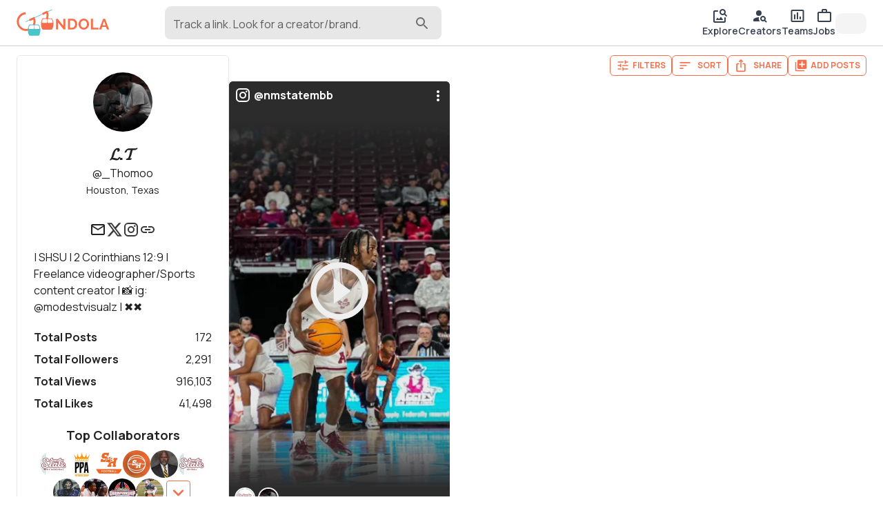

--- FILE ---
content_type: text/html; charset=utf-8
request_url: https://gondola.cc/_Thomoo
body_size: 55209
content:
<!DOCTYPE html><html lang="en"><head><meta charSet="utf-8"/><meta name="viewport" content="width=device-width"/><title>𝓛.𝓣 | Gondola</title><meta property="og:title" content="𝓛.𝓣 | Gondola"/><meta name="twitter:title" content="𝓛.𝓣 | Gondola"/><meta name="twitter:card" content="summary_large_image"/><meta property="og:description" content="𝓛.𝓣, (aka @_Thomoo), is a videographer based in Houston, Texas. With 65 posts, 𝓛.𝓣 has over 847k views and 37k likes. 𝓛.𝓣 has also worked as a photographer. 𝓛.𝓣 has collaborated with top companies and creatives like NM State MBB, PRO PROCESS ACADEMY 7vs7, Sam Houston Football, Coach James, Na’eem Offord, NM State Softball, Terryonte Thomas, John Slaughter ✞, and 𝙒 𝙍 𝙡𝙡. "/><meta name="twitter:description" content="𝓛.𝓣, (aka @_Thomoo), is a videographer based in Houston, Texas. With 65 posts, 𝓛.𝓣 has over 847k views and 37k likes. 𝓛.𝓣 has also worked as a photographer. 𝓛.𝓣 has collaborated with top companies and creatives like NM State MBB, PRO PROCESS ACADEMY 7vs7, Sam Houston Football, Coach James, Na’eem Offord, NM State Softball, Terryonte Thomas, John Slaughter ✞, and 𝙒 𝙍 𝙡𝙡. "/><meta name="description" content="𝓛.𝓣, (aka @_Thomoo), is a videographer based in Houston, Texas. With 65 posts, 𝓛.𝓣 has over 847k views and 37k likes. 𝓛.𝓣 has also worked as a photographer. 𝓛.𝓣 has collaborated with top companies and creatives like NM State MBB, PRO PROCESS ACADEMY 7vs7, Sam Houston Football, Coach James, Na’eem Offord, NM State Softball, Terryonte Thomas, John Slaughter ✞, and 𝙒 𝙍 𝙡𝙡. "/><meta property="og:image" content="https://img.gondola.cc/creator-cards/_thomoo/1747795444602.jpg"/><meta name="twitter:image" content="https://img.gondola.cc/creator-cards/_thomoo/1747795444602.jpg"/><meta property="og:url" content="https://gondola.cc/_Thomoo"/><link rel="canonical" href="https://gondola.cc/_Thomoo"/><script type="application/ld+json">{"@context":"https://schema.org","@type":"ProfilePage","mainEntity":{"@type":"Person","name":"𝓛.𝓣","alternateName":"_Thomoo","url":"https://gondola.com/_Thomoo","description":"| SHSU | 2 Corinthians 12:9 | Freelance videographer/Sports content creator | 📸 ig: @modestvisualz | ✖️✖️","sameAs":["https://twitter.com/_Thomoo","https://instagram.com/modestvisualz","Https://www.modestvisualz.com"],"dateCreated":"2022-12-19T05:29:25.000Z","dateModified":"2025-05-21T02:43:59.000Z","image":"https://img.gondola.cc/tr:w-400,h-400,fo-auto/userAvatars/gondola/_thomoo/34033d3f67.jpg","interactionStatistic":[{"@type":"InteractionCounter","interactionType":"https://schema.org/FollowAction","userInteractionCount":2291},{"@type":"InteractionCounter","interactionType":"https://schema.org/LikeAction","userInteractionCount":41498}]},"dateCreated":"2022-12-19T05:29:25.000Z","dateModified":"2025-05-21T02:43:59.000Z","image":"https://img.gondola.cc/tr:w-400,h-400,fo-auto/userAvatars/gondola/_thomoo/34033d3f67.jpg"}</script><meta name="facebook-domain-verification" content="3c4erowb4nqjxzhk9h5wypyrrw7yo5"/><meta name="apple-itunes-app" content="app-id=1633545646"/><meta name="next-head-count" content="16"/><meta name="theme-color" content="#ffffff"/><link rel="preconnect" href="https://img.gondola.cc" crossorigin="anonymous"/><link rel="preconnect" href="https://cdn.gondola.cc" crossorigin="anonymous"/><link rel="dns-prefetch" href="https://img.gondola.cc"/><link rel="dns-prefetch" href="https://cdn.gondola.cc"/><script>
                window.dataLayer = window.dataLayer || [];
                function gtag(){dataLayer.push(arguments);}

                // Set default consent for EU
                gtag('consent', 'default', {
                  'ad_storage': 'denied',
                  'analytics_storage': 'denied',
                  'region': ['EU'],
                });

                gtag('consent', 'default', {
                  'ad_storage': 'granted',
                  'analytics_storage': 'granted',
                });
              </script><script async="" src="https://www.googletagmanager.com/gtag/js?id=G-LZY9M3SKTN"></script><script>
                    window.dataLayer = window.dataLayer || [];
                    function gtag(){dataLayer.push(arguments);}

                    gtag('js', new Date());
                    gtag('config', 'G-LZY9M3SKTN');
                </script><link rel="manifest" href="/manifest.json"/><script>
              !function(f,b,e,v,n,t,s)
              {if(f.fbq)return;n=f.fbq=function(){n.callMethod?
              n.callMethod.apply(n,arguments):n.queue.push(arguments)};
              if(!f._fbq)f._fbq=n;n.push=n;n.loaded=!0;n.version='2.0';
              n.queue=[];t=b.createElement(e);t.async=!0;
              t.src=v;s=b.getElementsByTagName(e)[0];
              s.parentNode.insertBefore(t,s)}(window, document,'script',
              'https://connect.facebook.net/en_US/fbevents.js');
              fbq('init', '1322828611456796');</script><script src="https://www.google.com/recaptcha/enterprise.js?render=6LcJpgErAAAAAHUUHvUCSG6x_2XGJEETSurzBVmL"></script><noscript><img height="1" width="1" style="display:none" src="https://www.facebook.com/tr?id=1322828611456796&amp;ev=PageView&amp;noscript=1" alt="facebook pixel"/></noscript><link rel="preload" href="https://cdn.gondola.cc/_next/static/media/4c9affa5bc8f420e-s.p.woff2" as="font" type="font/woff2" crossorigin="anonymous" data-next-font="size-adjust"/><link rel="preload" href="https://cdn.gondola.cc/_next/static/css/8d4e21d5c7a804e5.css" as="style"/><link rel="stylesheet" href="https://cdn.gondola.cc/_next/static/css/8d4e21d5c7a804e5.css" data-n-g=""/><noscript data-n-css=""></noscript><script defer="" nomodule="" src="https://cdn.gondola.cc/_next/static/chunks/polyfills-c67a75d1b6f99dc8.js"></script><script src="https://cdn.gondola.cc/_next/static/chunks/webpack-965d0a2c10c1e245.js" defer=""></script><script src="https://cdn.gondola.cc/_next/static/chunks/framework-06a91fef12f27585.js" defer=""></script><script src="https://cdn.gondola.cc/_next/static/chunks/main-dd99c161a92ee678.js" defer=""></script><script src="https://cdn.gondola.cc/_next/static/chunks/pages/_app-5854358856e69406.js" defer=""></script><script src="https://cdn.gondola.cc/_next/static/chunks/ee759108-1acc91bfc1d101d9.js" defer=""></script><script src="https://cdn.gondola.cc/_next/static/chunks/ea88be26-e6762c39a47ef218.js" defer=""></script><script src="https://cdn.gondola.cc/_next/static/chunks/4386-71018b438a5a8522.js" defer=""></script><script src="https://cdn.gondola.cc/_next/static/chunks/7557-84bca290bb45eb60.js" defer=""></script><script src="https://cdn.gondola.cc/_next/static/chunks/3934-2e101514b75f5bca.js" defer=""></script><script src="https://cdn.gondola.cc/_next/static/chunks/6992-1775a731c73f6007.js" defer=""></script><script src="https://cdn.gondola.cc/_next/static/chunks/5633-fcc905a490b4b49c.js" defer=""></script><script src="https://cdn.gondola.cc/_next/static/chunks/2389-2fec91f87d27a14e.js" defer=""></script><script src="https://cdn.gondola.cc/_next/static/chunks/4172-1cead4a69a2b5a4f.js" defer=""></script><script src="https://cdn.gondola.cc/_next/static/chunks/4865-0dd034be434ffc2b.js" defer=""></script><script src="https://cdn.gondola.cc/_next/static/chunks/3070-617f8fe62813b55b.js" defer=""></script><script src="https://cdn.gondola.cc/_next/static/chunks/1964-eb3c9e2971eea97f.js" defer=""></script><script src="https://cdn.gondola.cc/_next/static/chunks/6725-cd08441f14a382cb.js" defer=""></script><script src="https://cdn.gondola.cc/_next/static/chunks/6761-ae15fc34e7c399e5.js" defer=""></script><script src="https://cdn.gondola.cc/_next/static/chunks/9484-273db948de777fcc.js" defer=""></script><script src="https://cdn.gondola.cc/_next/static/chunks/500-7c7b125da85df2a2.js" defer=""></script><script src="https://cdn.gondola.cc/_next/static/chunks/9736-2f9b16eb9d1c1600.js" defer=""></script><script src="https://cdn.gondola.cc/_next/static/chunks/7083-fd19238abc4b34bd.js" defer=""></script><script src="https://cdn.gondola.cc/_next/static/chunks/3309-b05ec017ab751f82.js" defer=""></script><script src="https://cdn.gondola.cc/_next/static/chunks/3835-d48a7d10cef2285f.js" defer=""></script><script src="https://cdn.gondola.cc/_next/static/chunks/8574-251c88d987883af7.js" defer=""></script><script src="https://cdn.gondola.cc/_next/static/chunks/4710-129be621f921dee0.js" defer=""></script><script src="https://cdn.gondola.cc/_next/static/chunks/2985-9cd40c6753435420.js" defer=""></script><script src="https://cdn.gondola.cc/_next/static/chunks/4144-e4c9d29d0e8bb60d.js" defer=""></script><script src="https://cdn.gondola.cc/_next/static/chunks/394-7054d43ba63c7275.js" defer=""></script><script src="https://cdn.gondola.cc/_next/static/chunks/1578-b6a3174a1931aab2.js" defer=""></script><script src="https://cdn.gondola.cc/_next/static/chunks/6320-5d10692da00cca80.js" defer=""></script><script src="https://cdn.gondola.cc/_next/static/chunks/4709-347549175b2d07e9.js" defer=""></script><script src="https://cdn.gondola.cc/_next/static/chunks/pages/%5Bprofileuser%5D-3eb9a123027da4ac.js" defer=""></script><script src="https://cdn.gondola.cc/_next/static/8DJWaYHBeATQX8BIvZMei/_buildManifest.js" defer=""></script><script src="https://cdn.gondola.cc/_next/static/8DJWaYHBeATQX8BIvZMei/_ssgManifest.js" defer=""></script></head><body><div id="__next"><style data-emotion="css-global kn0spo">html{-webkit-font-smoothing:antialiased;-moz-osx-font-smoothing:grayscale;box-sizing:border-box;-webkit-text-size-adjust:100%;}*,*::before,*::after{box-sizing:inherit;}strong,b{font-weight:700;}body{margin:0;color:rgba(0, 0, 0, 0.87);font-family:inherit;font-weight:400;font-size:1rem;line-height:1.5;background-color:#fff;}@media print{body{background-color:#fff;}}body::backdrop{background-color:#fff;}</style><style>
                html {
                  font-family: '__Manrope_9e0771', '__Manrope_Fallback_9e0771';
                }
                .grecaptcha-badge {
                  visibility: hidden !important;
                }</style><div class="w-full relative flex" style="min-height:calc(100vh - 112px)"><div class="fixed w-full border-b border-lightgray px-4 md:px-6 py-2 z-50 bg-white"><div class="grid grid-cols-2 w-full"><div class="col-span-1 flex items-center"><a data-testid="logo" aria-label="gondola" href="/"><div class="max-w-[120px] md:max-w-[180px]"><svg xmlns="http://www.w3.org/2000/svg" viewBox="0 0 1688 500" class="w-full"><g><path fill="#F76F4A" d="M40.26 0h7.81v-49.47h-9.63v32.45L12.63-49.54H5.16V0h9.63v-31.75L40.26 0zm37.39 0c3.73 0 7.09-.59 10.09-1.78s5.57-2.86 7.71-5.02c2.14-2.17 3.78-4.77 4.92-7.82 1.13-3.04 1.7-6.45 1.7-10.22 0-3.39-.51-6.59-1.53-9.59s-2.56-5.62-4.61-7.85c-2.04-2.23-4.59-4-7.64-5.3-3.04-1.31-6.59-1.96-10.64-1.96h-18V0h18zM91.4-18.35c-.65 2-1.59 3.73-2.83 5.2-1.23 1.46-2.76 2.61-4.6 3.45-1.84.84-3.94 1.26-6.32 1.26h-8.37v-32.65h8.37c2.33 0 4.41.39 6.25 1.18 1.84.79 3.38 1.91 4.64 3.35 1.25 1.44 2.21 3.16 2.86 5.16.65 2 .98 4.19.98 6.56 0 2.33-.33 4.49-.98 6.49zm50.3 16.64c2.98-1.37 5.54-3.21 7.68-5.51 2.14-2.3 3.81-4.95 5.02-7.96 1.21-3 1.82-6.15 1.82-9.45 0-3.12-.59-6.18-1.75-9.21a26.494 26.494 0 00-4.88-8.09c-2.09-2.37-4.62-4.29-7.57-5.76-2.96-1.46-6.22-2.2-9.8-2.2-3.49 0-6.73.69-9.7 2.06-2.98 1.37-5.55 3.22-7.71 5.55-2.17 2.33-3.86 5-5.1 8.02a24.978 24.978 0 00-1.84 9.49c0 3.16.58 6.26 1.74 9.28 1.16 3.02 2.8 5.71 4.92 8.06 2.11 2.35 4.65 4.23 7.6 5.65 2.96 1.42 6.25 2.13 9.88 2.13 3.48 0 6.72-.69 9.69-2.06zM118.58-30.8c.62-1.98 1.54-3.75 2.75-5.31 1.21-1.55 2.72-2.81 4.54-3.76 1.81-.96 3.88-1.43 6.21-1.43 2.23 0 4.24.45 6.03 1.36 1.79.9 3.3 2.12 4.54 3.66 1.23 1.53 2.18 3.3 2.86 5.3.67 2 1.01 4.07 1.01 6.21 0 2.05-.32 4.06-.94 6.04-.63 1.97-1.56 3.75-2.79 5.33a14.16 14.16 0 01-4.54 3.81c-1.79.95-3.85 1.43-6.17 1.43-2.28 0-4.32-.47-6.11-1.4-1.79-.93-3.3-2.16-4.53-3.7-1.24-1.53-2.18-3.3-2.83-5.3-.65-2-.98-4.07-.98-6.21 0-2.04.32-4.06.95-6.03zM199.75 0v-8.44H174.5v-41.1h-9.63V0h34.88zm2.31 0h9.9l4.54-12.35h17.3L238.41 0h9.9l-18.83-49.54h-8.52L202.06 0zm16.04-19.12l7.12-19.46 6.84 19.46H218.1z" display="block" font-family="Manrope" font-size="69.771" font-weight="700" transform="matrix(3.96 0 0 3.96 695.176 372.793)"></path><path fill="none" stroke="#4AC3CA" stroke-miterlimit="10" stroke-width="2.966" d="M-60.391 27.756L60.391-27.756" display="block" transform="matrix(3.96 0 0 3.96 405.233 122.088)"></path><path fill="none" stroke="#F76F4A" stroke-miterlimit="10" stroke-width="9.167" d="M-2.429-38.241c-20.043 1.275-35.85 18.118-35.85 38.202 0 20.999 17.28 38.28 38.279 38.28 20.999 0 38.279-17.281 38.279-38.28a38.28 38.28 0 00-3.41-15.792l-19.77 9.545" display="block" transform="matrix(3.96 0 0 3.96 173.53 228.96)"></path><path fill="none" stroke="#F76F4A" stroke-miterlimit="10" stroke-width="9.167" d="M30.687 22.731c4.762-6.382 7.592-14.271 7.592-22.77a38.28 38.28 0 00-3.41-15.792l-19.77 9.545" display="block" transform="matrix(3.96 0 0 3.96 410.993 117.429)"></path><g display="block"><path fill="#4AC3CA" d="M22.403-23.39c-.885-1.356-2.444-2.163-4.095-2.177l-14.013-.07h-.267l-3.736-.021-1.181-.014h-.14l-4.397-.029-13.654-.077c-2.002-.007-3.835 1.159-4.587 2.957-2.494 5.956-3.899 11.492-4.545 16.535a53.728 53.728 0 00-.442 5.914c0 .056-.014.105 0 .161-.014.077-.014.162-.014.239-.007 1.04.014 2.044.056 3.02.021.562.056 1.117.098 1.658 0 .056 0 .113.007.162 0 .07 0 .14.014.196.745 8.66 3.491 14.94 5.261 18.199.85 1.552 2.529 2.515 4.348 2.515h38.049c2.023 0 3.841-1.18 4.572-2.999 10.037-25.068 2.227-40.732-1.334-46.169z" transform="matrix(1.00002 0 0 1.00002 -114.008 -304.762) matrix(3.96 0 0 3.96 432.315 687.536)"></path><path fill="#FFF" d="M11.809 5.696c0 1.714-1.145 3.091-2.571 3.091H-9.228c-1.25 0-2.248-1.046-2.508-2.402a3.561 3.561 0 01-.014-1.363c.464-2.508 1.208-5.879 2.241-8.871 1.011-2.894 3.371-4.776 5.991-4.797l9.279-.106 3.456-.035c.414 0 .822.119 1.166.323.035.028.084.049.119.084.407.267.737.66.962 1.138.218.464.345.984.345 1.553V5.696z" transform="matrix(1.00002 0 0 1.00002 -114.008 -304.762) matrix(3.96 0 0 3.96 381.978 632.657)"></path><path fill="#FFF" d="M9.246 8.787h-18.48c-1.412 0-2.578-1.377-2.578-3.091V-5.689c0-.906.33-1.707.829-2.276.091-.091.183-.183.274-.267.225-.183.478-.338.759-.429.028-.014.056-.021.077-.028a.588.588 0 00.084-.028c.105-.021.218-.049.337-.056.077-.014.162-.014.253-.014l12.728.141c2.613.021 4.973 1.903 5.991 4.797 1.047 2.992 1.778 6.363 2.227 8.871.365 1.932-.857 3.765-2.501 3.765z" transform="matrix(1.00002 0 0 1.00002 -114.008 -304.762) matrix(3.96 0 0 3.96 483.497 632.657)"></path></g><g display="block"><path fill="#F76F4A" d="M22.403-23.39c-.885-1.356-2.444-2.163-4.095-2.177l-14.013-.07h-.267l-3.736-.021-1.181-.014h-.14l-4.397-.029-13.654-.077c-2.002-.007-3.835 1.159-4.587 2.957-2.494 5.956-3.899 11.492-4.545 16.535a53.728 53.728 0 00-.442 5.914c0 .056-.014.105 0 .161-.014.077-.014.162-.014.239-.007 1.04.014 2.044.056 3.02.021.562.056 1.117.098 1.658 0 .056 0 .113.007.162 0 .07 0 .14.014.196.745 8.66 3.491 14.94 5.261 18.199.85 1.552 2.529 2.515 4.348 2.515h38.049c2.023 0 3.841-1.18 4.572-2.999 10.037-25.068 2.227-40.732-1.334-46.169z" transform="matrix(1.00002 0 0 1.00002 -116.012 -308.01) matrix(3.96 0 0 3.96 671.778 579.746)"></path><path fill="#FFF" d="M11.809 5.696c0 1.714-1.145 3.091-2.571 3.091H-9.228c-1.25 0-2.248-1.046-2.508-2.402a3.561 3.561 0 01-.014-1.363c.464-2.508 1.208-5.879 2.241-8.871 1.011-2.894 3.371-4.776 5.991-4.797l9.279-.106 3.456-.035c.414 0 .822.119 1.166.323.035.028.084.049.119.084.407.267.737.66.962 1.138.218.464.345.984.345 1.553V5.696z" transform="matrix(1.00002 0 0 1.00002 -116.012 -308.01) matrix(3.96 0 0 3.96 621.441 524.868)"></path><path fill="#FFF" d="M9.246 8.787h-18.48c-1.412 0-2.578-1.377-2.578-3.091V-5.689c0-.906.33-1.707.829-2.276.091-.091.183-.183.274-.267.225-.183.478-.338.759-.429.028-.014.056-.021.077-.028a.588.588 0 00.084-.028c.105-.021.218-.049.337-.056.077-.014.162-.014.253-.014l12.728.141c2.613.021 4.973 1.903 5.991 4.797 1.047 2.992 1.778 6.363 2.227 8.871.365 1.932-.857 3.765-2.501 3.765z" transform="matrix(1.00002 0 0 1.00002 -116.012 -308.01) matrix(3.96 0 0 3.96 722.96 524.868)"></path></g></g></svg></div></a><div class="lg:hidden"><button type="button" class="hover:bg-hintgray rounded-full p-2"><style data-emotion="css vubbuv">.css-vubbuv{-webkit-user-select:none;-moz-user-select:none;-ms-user-select:none;user-select:none;width:1em;height:1em;display:inline-block;fill:currentColor;-webkit-flex-shrink:0;-ms-flex-negative:0;flex-shrink:0;-webkit-transition:fill 200ms cubic-bezier(0.4, 0, 0.2, 1) 0ms;transition:fill 200ms cubic-bezier(0.4, 0, 0.2, 1) 0ms;font-size:1.5rem;}</style><svg class="MuiSvgIcon-root MuiSvgIcon-fontSizeMedium css-vubbuv" focusable="false" aria-hidden="true" viewBox="0 0 24 24" data-testid="SearchIcon"><path d="M15.5 14h-.79l-.28-.27C15.41 12.59 16 11.11 16 9.5 16 5.91 13.09 3 9.5 3S3 5.91 3 9.5 5.91 16 9.5 16c1.61 0 3.09-.59 4.23-1.57l.27.28v.79l5 4.99L20.49 19zm-6 0C7.01 14 5 11.99 5 9.5S7.01 5 9.5 5 14 7.01 14 9.5 11.99 14 9.5 14"></path></svg></button></div><div class="hidden lg:block pl-20 w-full"><div class="w-full max-w-lg"><div class="relative"><style data-emotion="css 9i3kzy">.css-9i3kzy.Mui-focused .MuiAutocomplete-clearIndicator{visibility:visible;}@media (pointer: fine){.css-9i3kzy:hover .MuiAutocomplete-clearIndicator{visibility:visible;}}.css-9i3kzy .MuiAutocomplete-tag{margin:2px;max-width:calc(100% - 4px);}.css-9i3kzy .MuiAutocomplete-inputRoot{-webkit-box-flex-wrap:wrap;-webkit-flex-wrap:wrap;-ms-flex-wrap:wrap;flex-wrap:wrap;}.MuiAutocomplete-hasPopupIcon.css-9i3kzy .MuiAutocomplete-inputRoot,.MuiAutocomplete-hasClearIcon.css-9i3kzy .MuiAutocomplete-inputRoot{padding-right:30px;}.MuiAutocomplete-hasPopupIcon.MuiAutocomplete-hasClearIcon.css-9i3kzy .MuiAutocomplete-inputRoot{padding-right:56px;}.css-9i3kzy .MuiAutocomplete-inputRoot .MuiAutocomplete-input{width:0;min-width:30px;}.css-9i3kzy .MuiInput-root{padding-bottom:1px;}.css-9i3kzy .MuiInput-root .MuiInput-input{padding:4px 4px 4px 0px;}.css-9i3kzy .MuiInput-root.MuiInputBase-sizeSmall .MuiInput-input{padding:2px 4px 3px 0;}.css-9i3kzy .MuiOutlinedInput-root{padding:9px;}.MuiAutocomplete-hasPopupIcon.css-9i3kzy .MuiOutlinedInput-root,.MuiAutocomplete-hasClearIcon.css-9i3kzy .MuiOutlinedInput-root{padding-right:39px;}.MuiAutocomplete-hasPopupIcon.MuiAutocomplete-hasClearIcon.css-9i3kzy .MuiOutlinedInput-root{padding-right:65px;}.css-9i3kzy .MuiOutlinedInput-root .MuiAutocomplete-input{padding:7.5px 4px 7.5px 6px;}.css-9i3kzy .MuiOutlinedInput-root .MuiAutocomplete-endAdornment{right:9px;}.css-9i3kzy .MuiOutlinedInput-root.MuiInputBase-sizeSmall{padding:6px;}.css-9i3kzy .MuiOutlinedInput-root.MuiInputBase-sizeSmall .MuiAutocomplete-input{padding:2.5px 4px 2.5px 6px;}.css-9i3kzy .MuiFilledInput-root{padding-top:19px;padding-left:8px;}.MuiAutocomplete-hasPopupIcon.css-9i3kzy .MuiFilledInput-root,.MuiAutocomplete-hasClearIcon.css-9i3kzy .MuiFilledInput-root{padding-right:39px;}.MuiAutocomplete-hasPopupIcon.MuiAutocomplete-hasClearIcon.css-9i3kzy .MuiFilledInput-root{padding-right:65px;}.css-9i3kzy .MuiFilledInput-root .MuiFilledInput-input{padding:7px 4px;}.css-9i3kzy .MuiFilledInput-root .MuiAutocomplete-endAdornment{right:9px;}.css-9i3kzy .MuiFilledInput-root.MuiInputBase-sizeSmall{padding-bottom:1px;}.css-9i3kzy .MuiFilledInput-root.MuiInputBase-sizeSmall .MuiFilledInput-input{padding:2.5px 4px;}.css-9i3kzy .MuiInputBase-hiddenLabel{padding-top:8px;}.css-9i3kzy .MuiAutocomplete-input{-webkit-box-flex:1;-webkit-flex-grow:1;-ms-flex-positive:1;flex-grow:1;text-overflow:ellipsis;opacity:1;}</style><div class="MuiAutocomplete-root MuiAutocomplete-hasPopupIcon mx-auto css-9i3kzy"><style data-emotion="css feqhe6">.css-feqhe6{display:-webkit-inline-box;display:-webkit-inline-flex;display:-ms-inline-flexbox;display:inline-flex;-webkit-flex-direction:column;-ms-flex-direction:column;flex-direction:column;position:relative;min-width:0;padding:0;margin:0;border:0;vertical-align:top;width:100%;}</style><div class="MuiFormControl-root MuiFormControl-fullWidth MuiTextField-root bg-hintgray rounded-lg css-feqhe6" data-testid="search-input"><style data-emotion="css 1vjbdxu">.css-1vjbdxu{display:block;transform-origin:top left;white-space:nowrap;overflow:hidden;text-overflow:ellipsis;max-width:calc(100% - 24px);position:absolute;left:0;top:0;-webkit-transform:translate(12px, 13px) scale(1);-moz-transform:translate(12px, 13px) scale(1);-ms-transform:translate(12px, 13px) scale(1);transform:translate(12px, 13px) scale(1);-webkit-transition:color 200ms cubic-bezier(0.0, 0, 0.2, 1) 0ms,-webkit-transform 200ms cubic-bezier(0.0, 0, 0.2, 1) 0ms,max-width 200ms cubic-bezier(0.0, 0, 0.2, 1) 0ms;transition:color 200ms cubic-bezier(0.0, 0, 0.2, 1) 0ms,transform 200ms cubic-bezier(0.0, 0, 0.2, 1) 0ms,max-width 200ms cubic-bezier(0.0, 0, 0.2, 1) 0ms;z-index:1;pointer-events:none;max-width:calc(100% - 48px);padding-top:2px;}</style><style data-emotion="css 1mcr41a">.css-1mcr41a{color:rgba(0, 0, 0, 0.6);font-family:inherit;font-weight:400;font-size:1rem;line-height:1.4375em;padding:0;position:relative;display:block;transform-origin:top left;white-space:nowrap;overflow:hidden;text-overflow:ellipsis;max-width:calc(100% - 24px);position:absolute;left:0;top:0;-webkit-transform:translate(12px, 13px) scale(1);-moz-transform:translate(12px, 13px) scale(1);-ms-transform:translate(12px, 13px) scale(1);transform:translate(12px, 13px) scale(1);-webkit-transition:color 200ms cubic-bezier(0.0, 0, 0.2, 1) 0ms,-webkit-transform 200ms cubic-bezier(0.0, 0, 0.2, 1) 0ms,max-width 200ms cubic-bezier(0.0, 0, 0.2, 1) 0ms;transition:color 200ms cubic-bezier(0.0, 0, 0.2, 1) 0ms,transform 200ms cubic-bezier(0.0, 0, 0.2, 1) 0ms,max-width 200ms cubic-bezier(0.0, 0, 0.2, 1) 0ms;z-index:1;pointer-events:none;max-width:calc(100% - 48px);padding-top:2px;}.css-1mcr41a.Mui-focused{color:#F76F4A;}.css-1mcr41a.Mui-disabled{color:rgba(0, 0, 0, 0.38);}.css-1mcr41a.Mui-error{color:#d32f2f;}</style><label class="MuiInputLabel-root MuiInputLabel-formControl MuiInputLabel-animated MuiInputLabel-sizeSmall MuiInputLabel-filled MuiFormLabel-root MuiFormLabel-colorPrimary css-1mcr41a" data-shrink="false" for=":R3j6b6:" id=":R3j6b6:-label">Track a link. Look for a creator/brand.</label><style data-emotion="css-global 1prfaxn">@-webkit-keyframes mui-auto-fill{from{display:block;}}@keyframes mui-auto-fill{from{display:block;}}@-webkit-keyframes mui-auto-fill-cancel{from{display:block;}}@keyframes mui-auto-fill-cancel{from{display:block;}}</style><style data-emotion="css uehqxj">.css-uehqxj{font-family:inherit;font-weight:400;font-size:1rem;line-height:1.4375em;color:rgba(0, 0, 0, 0.87);box-sizing:border-box;position:relative;cursor:text;display:-webkit-inline-box;display:-webkit-inline-flex;display:-ms-inline-flexbox;display:inline-flex;-webkit-align-items:center;-webkit-box-align:center;-ms-flex-align:center;align-items:center;width:100%;position:relative;background-color:rgba(0, 0, 0, 0.06);border-top-left-radius:10px;border-top-right-radius:10px;-webkit-transition:background-color 200ms cubic-bezier(0.0, 0, 0.2, 1) 0ms;transition:background-color 200ms cubic-bezier(0.0, 0, 0.2, 1) 0ms;padding-right:12px;}.css-uehqxj.Mui-disabled{color:rgba(0, 0, 0, 0.38);cursor:default;}.css-uehqxj:hover{background-color:rgba(0, 0, 0, 0.09);}@media (hover: none){.css-uehqxj:hover{background-color:rgba(0, 0, 0, 0.06);}}.css-uehqxj.Mui-focused{background-color:rgba(0, 0, 0, 0.06);}.css-uehqxj.Mui-disabled{background-color:rgba(0, 0, 0, 0.12);}</style><div class="MuiFilledInput-root MuiInputBase-root MuiInputBase-colorPrimary MuiInputBase-fullWidth MuiInputBase-formControl MuiInputBase-sizeSmall MuiInputBase-adornedEnd rounded-lg css-uehqxj"><style data-emotion="css 9psbyt">.css-9psbyt{font:inherit;letter-spacing:inherit;color:currentColor;padding:4px 0 5px;border:0;box-sizing:content-box;background:none;height:1.4375em;margin:0;-webkit-tap-highlight-color:transparent;display:block;min-width:0;width:100%;-webkit-animation-name:mui-auto-fill-cancel;animation-name:mui-auto-fill-cancel;-webkit-animation-duration:10ms;animation-duration:10ms;padding-top:1px;padding-top:21px;padding-right:0;padding-bottom:4px;padding-left:12px;}.css-9psbyt::-webkit-input-placeholder{color:currentColor;opacity:0.42;-webkit-transition:opacity 200ms cubic-bezier(0.4, 0, 0.2, 1) 0ms;transition:opacity 200ms cubic-bezier(0.4, 0, 0.2, 1) 0ms;}.css-9psbyt::-moz-placeholder{color:currentColor;opacity:0.42;-webkit-transition:opacity 200ms cubic-bezier(0.4, 0, 0.2, 1) 0ms;transition:opacity 200ms cubic-bezier(0.4, 0, 0.2, 1) 0ms;}.css-9psbyt:-ms-input-placeholder{color:currentColor;opacity:0.42;-webkit-transition:opacity 200ms cubic-bezier(0.4, 0, 0.2, 1) 0ms;transition:opacity 200ms cubic-bezier(0.4, 0, 0.2, 1) 0ms;}.css-9psbyt::-ms-input-placeholder{color:currentColor;opacity:0.42;-webkit-transition:opacity 200ms cubic-bezier(0.4, 0, 0.2, 1) 0ms;transition:opacity 200ms cubic-bezier(0.4, 0, 0.2, 1) 0ms;}.css-9psbyt:focus{outline:0;}.css-9psbyt:invalid{box-shadow:none;}.css-9psbyt::-webkit-search-decoration{-webkit-appearance:none;}label[data-shrink=false]+.MuiInputBase-formControl .css-9psbyt::-webkit-input-placeholder{opacity:0!important;}label[data-shrink=false]+.MuiInputBase-formControl .css-9psbyt::-moz-placeholder{opacity:0!important;}label[data-shrink=false]+.MuiInputBase-formControl .css-9psbyt:-ms-input-placeholder{opacity:0!important;}label[data-shrink=false]+.MuiInputBase-formControl .css-9psbyt::-ms-input-placeholder{opacity:0!important;}label[data-shrink=false]+.MuiInputBase-formControl .css-9psbyt:focus::-webkit-input-placeholder{opacity:0.42;}label[data-shrink=false]+.MuiInputBase-formControl .css-9psbyt:focus::-moz-placeholder{opacity:0.42;}label[data-shrink=false]+.MuiInputBase-formControl .css-9psbyt:focus:-ms-input-placeholder{opacity:0.42;}label[data-shrink=false]+.MuiInputBase-formControl .css-9psbyt:focus::-ms-input-placeholder{opacity:0.42;}.css-9psbyt.Mui-disabled{opacity:1;-webkit-text-fill-color:rgba(0, 0, 0, 0.38);}.css-9psbyt:-webkit-autofill{-webkit-animation-duration:5000s;animation-duration:5000s;-webkit-animation-name:mui-auto-fill;animation-name:mui-auto-fill;}.css-9psbyt:-webkit-autofill{border-top-left-radius:inherit;border-top-right-radius:inherit;}</style><input aria-invalid="false" autoComplete="off" id=":R3j6b6:" type="text" class="MuiFilledInput-input MuiInputBase-input MuiInputBase-inputSizeSmall MuiInputBase-inputAdornedEnd MuiAutocomplete-input MuiAutocomplete-inputFocused css-9psbyt" aria-autocomplete="list" aria-expanded="false" autoCapitalize="none" spellcheck="false" role="combobox" value=""/><div class="absolute text-mediumgray right-4 top-3"><style data-emotion="css vubbuv">.css-vubbuv{-webkit-user-select:none;-moz-user-select:none;-ms-user-select:none;user-select:none;width:1em;height:1em;display:inline-block;fill:currentColor;-webkit-flex-shrink:0;-ms-flex-negative:0;flex-shrink:0;-webkit-transition:fill 200ms cubic-bezier(0.4, 0, 0.2, 1) 0ms;transition:fill 200ms cubic-bezier(0.4, 0, 0.2, 1) 0ms;font-size:1.5rem;}</style><svg class="MuiSvgIcon-root MuiSvgIcon-fontSizeMedium css-vubbuv" focusable="false" aria-hidden="true" viewBox="0 0 24 24" data-testid="search-icon"><path d="M15.5 14h-.79l-.28-.27c1.2-1.4 1.82-3.31 1.48-5.34-.47-2.78-2.79-5-5.59-5.34-4.23-.52-7.79 3.04-7.27 7.27.34 2.8 2.56 5.12 5.34 5.59 2.03.34 3.94-.28 5.34-1.48l.27.28v.79l4.25 4.25c.41.41 1.08.41 1.49 0 .41-.41.41-1.08 0-1.49zm-6 0C7.01 14 5 11.99 5 9.5S7.01 5 9.5 5 14 7.01 14 9.5 11.99 14 9.5 14"></path></svg></div></div></div></div></div></div></div></div><div class="col-span-1 flex md:hidden justify-end items-center"><div class="flex items-center gap-1"><a class="flex flex-col justify-between text-gray-700 font-semibold whitespace-nowrap hover:bg-lightgray hover:bg-opacity-10 mr-2" href="/explore"><style data-emotion="css vubbuv">.css-vubbuv{-webkit-user-select:none;-moz-user-select:none;-ms-user-select:none;user-select:none;width:1em;height:1em;display:inline-block;fill:currentColor;-webkit-flex-shrink:0;-ms-flex-negative:0;flex-shrink:0;-webkit-transition:fill 200ms cubic-bezier(0.4, 0, 0.2, 1) 0ms;transition:fill 200ms cubic-bezier(0.4, 0, 0.2, 1) 0ms;font-size:1.5rem;}</style><svg class="MuiSvgIcon-root MuiSvgIcon-fontSizeMedium css-vubbuv" focusable="false" aria-hidden="true" viewBox="0 0 24 24" data-testid="ImageSearchRoundedIcon"><path d="M18 15v4c0 .55-.45 1-1 1H5c-.55 0-1-.45-1-1V7c0-.55.45-1 1-1h3.02c.55 0 1-.45 1-1s-.45-1-1-1H4c-1.1 0-2 .9-2 2v14c0 1.1.9 2 2 2h14c1.1 0 2-.9 2-2v-5c0-.55-.45-1-1-1s-1 .45-1 1m-2.5 3H6.52c-.42 0-.65-.48-.39-.81l1.74-2.23c.2-.25.58-.26.78-.01l1.56 1.88 2.35-3.02c.2-.26.6-.26.79.01l2.55 3.39c.25.32.01.79-.4.79m3.8-9.11c.48-.77.75-1.67.69-2.66-.13-2.15-1.84-3.97-3.97-4.2C13.3 1.73 11 3.84 11 6.5c0 2.49 2.01 4.5 4.49 4.5.88 0 1.7-.26 2.39-.7l2.41 2.41c.39.39 1.03.39 1.42 0 .39-.39.39-1.03 0-1.42zM15.5 9C14.12 9 13 7.88 13 6.5S14.12 4 15.5 4 18 5.12 18 6.5 16.88 9 15.5 9"></path></svg></a><a class="flex flex-col justify-between text-gray-700 font-semibold whitespace-nowrap hover:bg-lightgray hover:bg-opacity-10 mr-2" href="/creators"><style data-emotion="css vubbuv">.css-vubbuv{-webkit-user-select:none;-moz-user-select:none;-ms-user-select:none;user-select:none;width:1em;height:1em;display:inline-block;fill:currentColor;-webkit-flex-shrink:0;-ms-flex-negative:0;flex-shrink:0;-webkit-transition:fill 200ms cubic-bezier(0.4, 0, 0.2, 1) 0ms;transition:fill 200ms cubic-bezier(0.4, 0, 0.2, 1) 0ms;font-size:1.5rem;}</style><svg class="MuiSvgIcon-root MuiSvgIcon-fontSizeMedium css-vubbuv" focusable="false" aria-hidden="true" viewBox="0 0 24 24" data-testid="PersonSearchRoundedIcon"><circle cx="10" cy="8" r="4"></circle><path d="M10.35 14.01C7.62 13.91 2 15.27 2 18v1c0 .55.45 1 1 1h8.54c-2.47-2.76-1.23-5.89-1.19-5.99m9.08 4.01c.47-.8.7-1.77.48-2.82-.34-1.64-1.72-2.95-3.38-3.16-2.63-.34-4.85 1.87-4.5 4.5.22 1.66 1.52 3.04 3.16 3.38 1.05.22 2.02-.01 2.82-.48l1.86 1.86c.39.39 1.02.39 1.41 0 .39-.39.39-1.02 0-1.41zM16 18c-1.1 0-2-.9-2-2s.9-2 2-2 2 .9 2 2-.9 2-2 2"></path></svg></a><a class="flex flex-col justify-between text-gray-700 font-semibold whitespace-nowrap hover:bg-lightgray hover:bg-opacity-10 mr-2" href="/jobs"><style data-emotion="css vubbuv">.css-vubbuv{-webkit-user-select:none;-moz-user-select:none;-ms-user-select:none;user-select:none;width:1em;height:1em;display:inline-block;fill:currentColor;-webkit-flex-shrink:0;-ms-flex-negative:0;flex-shrink:0;-webkit-transition:fill 200ms cubic-bezier(0.4, 0, 0.2, 1) 0ms;transition:fill 200ms cubic-bezier(0.4, 0, 0.2, 1) 0ms;font-size:1.5rem;}</style><svg class="MuiSvgIcon-root MuiSvgIcon-fontSizeMedium css-vubbuv" focusable="false" aria-hidden="true" viewBox="0 0 24 24" data-testid="WorkOutlineIcon"><path fill-rule="evenodd" d="M14 6V4h-4v2zM4 8v11h16V8zm16-2c1.11 0 2 .89 2 2v11c0 1.11-.89 2-2 2H4c-1.11 0-2-.89-2-2l.01-11c0-1.11.88-2 1.99-2h4V4c0-1.11.89-2 2-2h4c1.11 0 2 .89 2 2v2z"></path></svg></a><style data-emotion="css 1spdb8w animation-c7515d">.css-1spdb8w{display:block;background-color:rgba(0, 0, 0, 0.11);height:auto;margin-top:0;margin-bottom:0;transform-origin:0 55%;-webkit-transform:scale(1, 0.60);-moz-transform:scale(1, 0.60);-ms-transform:scale(1, 0.60);transform:scale(1, 0.60);border-radius:10px/16.7px;-webkit-animation:animation-c7515d 1.5s ease-in-out 0.5s infinite;animation:animation-c7515d 1.5s ease-in-out 0.5s infinite;}.css-1spdb8w:empty:before{content:"\00a0";}@-webkit-keyframes animation-c7515d{0%{opacity:1;}50%{opacity:0.4;}100%{opacity:1;}}@keyframes animation-c7515d{0%{opacity:1;}50%{opacity:0.4;}100%{opacity:1;}}</style><span class="MuiSkeleton-root MuiSkeleton-text MuiSkeleton-pulse css-1spdb8w" style="width:45px;height:40px"></span></div></div><div class="col-span-1 hidden md:flex justify-end"><div class="flex items-center gap-4"><a class="flex flex-col justify-between text-gray-700 font-semibold whitespace-nowrap hover:bg-lightgray hover:bg-opacity-10" data-testid="explore-link" href="/explore"><style data-emotion="css vubbuv">.css-vubbuv{-webkit-user-select:none;-moz-user-select:none;-ms-user-select:none;user-select:none;width:1em;height:1em;display:inline-block;fill:currentColor;-webkit-flex-shrink:0;-ms-flex-negative:0;flex-shrink:0;-webkit-transition:fill 200ms cubic-bezier(0.4, 0, 0.2, 1) 0ms;transition:fill 200ms cubic-bezier(0.4, 0, 0.2, 1) 0ms;font-size:1.5rem;}</style><svg class="MuiSvgIcon-root MuiSvgIcon-fontSizeMedium mx-auto css-vubbuv" focusable="false" aria-hidden="true" viewBox="0 0 24 24" data-testid="ImageSearchRoundedIcon"><path d="M18 15v4c0 .55-.45 1-1 1H5c-.55 0-1-.45-1-1V7c0-.55.45-1 1-1h3.02c.55 0 1-.45 1-1s-.45-1-1-1H4c-1.1 0-2 .9-2 2v14c0 1.1.9 2 2 2h14c1.1 0 2-.9 2-2v-5c0-.55-.45-1-1-1s-1 .45-1 1m-2.5 3H6.52c-.42 0-.65-.48-.39-.81l1.74-2.23c.2-.25.58-.26.78-.01l1.56 1.88 2.35-3.02c.2-.26.6-.26.79.01l2.55 3.39c.25.32.01.79-.4.79m3.8-9.11c.48-.77.75-1.67.69-2.66-.13-2.15-1.84-3.97-3.97-4.2C13.3 1.73 11 3.84 11 6.5c0 2.49 2.01 4.5 4.49 4.5.88 0 1.7-.26 2.39-.7l2.41 2.41c.39.39 1.03.39 1.42 0 .39-.39.39-1.03 0-1.42zM15.5 9C14.12 9 13 7.88 13 6.5S14.12 4 15.5 4 18 5.12 18 6.5 16.88 9 15.5 9"></path></svg><div class="text-sm">Explore</div></a><a class="flex flex-col justify-between text-gray-700 font-semibold whitespace-nowrap hover:bg-lightgray hover:bg-opacity-10" data-testid="creators-link" href="/creators"><style data-emotion="css vubbuv">.css-vubbuv{-webkit-user-select:none;-moz-user-select:none;-ms-user-select:none;user-select:none;width:1em;height:1em;display:inline-block;fill:currentColor;-webkit-flex-shrink:0;-ms-flex-negative:0;flex-shrink:0;-webkit-transition:fill 200ms cubic-bezier(0.4, 0, 0.2, 1) 0ms;transition:fill 200ms cubic-bezier(0.4, 0, 0.2, 1) 0ms;font-size:1.5rem;}</style><svg class="MuiSvgIcon-root MuiSvgIcon-fontSizeMedium mx-auto css-vubbuv" focusable="false" aria-hidden="true" viewBox="0 0 24 24" data-testid="PersonSearchRoundedIcon"><circle cx="10" cy="8" r="4"></circle><path d="M10.35 14.01C7.62 13.91 2 15.27 2 18v1c0 .55.45 1 1 1h8.54c-2.47-2.76-1.23-5.89-1.19-5.99m9.08 4.01c.47-.8.7-1.77.48-2.82-.34-1.64-1.72-2.95-3.38-3.16-2.63-.34-4.85 1.87-4.5 4.5.22 1.66 1.52 3.04 3.16 3.38 1.05.22 2.02-.01 2.82-.48l1.86 1.86c.39.39 1.02.39 1.41 0 .39-.39.39-1.02 0-1.41zM16 18c-1.1 0-2-.9-2-2s.9-2 2-2 2 .9 2 2-.9 2-2 2"></path></svg><div class="text-sm">Creators</div></a><a class="flex flex-col justify-between text-gray-700 font-semibold whitespace-nowrap hover:bg-lightgray hover:bg-opacity-10" data-testid="teams-link" href="/teams"><style data-emotion="css vubbuv">.css-vubbuv{-webkit-user-select:none;-moz-user-select:none;-ms-user-select:none;user-select:none;width:1em;height:1em;display:inline-block;fill:currentColor;-webkit-flex-shrink:0;-ms-flex-negative:0;flex-shrink:0;-webkit-transition:fill 200ms cubic-bezier(0.4, 0, 0.2, 1) 0ms;transition:fill 200ms cubic-bezier(0.4, 0, 0.2, 1) 0ms;font-size:1.5rem;}</style><svg class="MuiSvgIcon-root MuiSvgIcon-fontSizeMedium mx-auto css-vubbuv" focusable="false" aria-hidden="true" viewBox="0 0 24 24" data-testid="InsertChartOutlinedIcon"><path d="M9 17H7v-7h2zm4 0h-2V7h2zm4 0h-2v-4h2zm2.5 2.1h-15V5h15zm0-16.1h-15c-1.1 0-2 .9-2 2v14c0 1.1.9 2 2 2h15c1.1 0 2-.9 2-2V5c0-1.1-.9-2-2-2"></path></svg><div class="text-sm">Teams</div></a><a class="flex flex-col justify-between text-gray-700 font-semibold whitespace-nowrap hover:bg-lightgray hover:bg-opacity-10" href="/jobs"><style data-emotion="css vubbuv">.css-vubbuv{-webkit-user-select:none;-moz-user-select:none;-ms-user-select:none;user-select:none;width:1em;height:1em;display:inline-block;fill:currentColor;-webkit-flex-shrink:0;-ms-flex-negative:0;flex-shrink:0;-webkit-transition:fill 200ms cubic-bezier(0.4, 0, 0.2, 1) 0ms;transition:fill 200ms cubic-bezier(0.4, 0, 0.2, 1) 0ms;font-size:1.5rem;}</style><svg class="MuiSvgIcon-root MuiSvgIcon-fontSizeMedium mx-auto css-vubbuv" focusable="false" aria-hidden="true" viewBox="0 0 24 24" data-testid="WorkOutlineIcon"><path fill-rule="evenodd" d="M14 6V4h-4v2zM4 8v11h16V8zm16-2c1.11 0 2 .89 2 2v11c0 1.11-.89 2-2 2H4c-1.11 0-2-.89-2-2l.01-11c0-1.11.88-2 1.99-2h4V4c0-1.11.89-2 2-2h4c1.11 0 2 .89 2 2v2z"></path></svg><div class="text-sm">Jobs</div></a><style data-emotion="css 1spdb8w animation-c7515d">.css-1spdb8w{display:block;background-color:rgba(0, 0, 0, 0.11);height:auto;margin-top:0;margin-bottom:0;transform-origin:0 55%;-webkit-transform:scale(1, 0.60);-moz-transform:scale(1, 0.60);-ms-transform:scale(1, 0.60);transform:scale(1, 0.60);border-radius:10px/16.7px;-webkit-animation:animation-c7515d 1.5s ease-in-out 0.5s infinite;animation:animation-c7515d 1.5s ease-in-out 0.5s infinite;}.css-1spdb8w:empty:before{content:"\00a0";}@-webkit-keyframes animation-c7515d{0%{opacity:1;}50%{opacity:0.4;}100%{opacity:1;}}@keyframes animation-c7515d{0%{opacity:1;}50%{opacity:0.4;}100%{opacity:1;}}</style><span class="MuiSkeleton-root MuiSkeleton-text MuiSkeleton-pulse css-1spdb8w" style="width:45px;height:50px"></span></div></div></div></div><div class="w-full pt-14"><div><div class="p-6 max-w-screen-2xl m-auto"><div class="flex gap-6 flex-wrap md:flex-nowrap"><div class="w-full md:pb-4 md:w-1/3 xl:w-1/4"><div class="border rounded-md text-center p-6 relative min-h-full lg:min-h-[480px] xl:min-h-[730px]"><div class="absolute top-1 right-1 place-items-center md:top-0 md:right-0"></div><div class="absolute top-2 left-2 flex items-center gap-2"><div class="text-orange"><button type="button" aria-label="save or unsave user" color="inherit" title="Save or unsave user" class="hover:bg-hintgray/50 rounded-full"></button></div></div><div class="w-1/3 m-auto"><div class="relative rounded-full bg-gradient-to-r w-fit from-[#DAA76E] to-gold undefined"><img class="rounded-full undefined" alt="𝓛.𝓣" src="https://img.gondola.cc/tr:w-400,h-400,fo-auto/userAvatars/gondola/_thomoo/34033d3f67.jpg" loading="lazy"/></div></div><div class="mt-4"><h1 class="font-extrabold text-2xl">𝓛.𝓣</h1><h2>@<!-- -->_Thomoo</h2><div><a class="text-sm" href="/creators?geo=Houston--Texas~9vk1mc7q7">Houston, Texas</a></div><div class="flex flex-col items-center space-y-2 my-4"></div><div id="profile-social-media" class="flex flex-wrap w-full justify-center gap-6 items-center md:gap-3"><button type="button" title="contact via email"><style data-emotion="css vubbuv">.css-vubbuv{-webkit-user-select:none;-moz-user-select:none;-ms-user-select:none;user-select:none;width:1em;height:1em;display:inline-block;fill:currentColor;-webkit-flex-shrink:0;-ms-flex-negative:0;flex-shrink:0;-webkit-transition:fill 200ms cubic-bezier(0.4, 0, 0.2, 1) 0ms;transition:fill 200ms cubic-bezier(0.4, 0, 0.2, 1) 0ms;font-size:1.5rem;}</style><svg class="MuiSvgIcon-root MuiSvgIcon-fontSizeMedium css-vubbuv" focusable="false" aria-hidden="true" viewBox="0 0 24 24" data-testid="MailOutlineIcon"><path d="M20 4H4c-1.1 0-1.99.9-1.99 2L2 18c0 1.1.9 2 2 2h16c1.1 0 2-.9 2-2V6c0-1.1-.9-2-2-2m0 14H4V8l8 5 8-5zm-8-7L4 6h16z"></path></svg></button><a href="https://twitter.com/_Thomoo" title="open Twitter" target="_blank" rel="noopener noreferrer" aria-label="" class=""><style data-emotion="css vubbuv">.css-vubbuv{-webkit-user-select:none;-moz-user-select:none;-ms-user-select:none;user-select:none;width:1em;height:1em;display:inline-block;fill:currentColor;-webkit-flex-shrink:0;-ms-flex-negative:0;flex-shrink:0;-webkit-transition:fill 200ms cubic-bezier(0.4, 0, 0.2, 1) 0ms;transition:fill 200ms cubic-bezier(0.4, 0, 0.2, 1) 0ms;font-size:1.5rem;}</style><svg class="MuiSvgIcon-root MuiSvgIcon-fontSizeMedium css-vubbuv" focusable="false" aria-hidden="true" viewBox="0 0 24 24" data-testid="XIcon" style="color:#393939"><path d="M18.244 2.25h3.308l-7.227 8.26 8.502 11.24H16.17l-5.214-6.817L4.99 21.75H1.68l7.73-8.835L1.254 2.25H8.08l4.713 6.231zm-1.161 17.52h1.833L7.084 4.126H5.117z"></path></svg></a><style data-emotion="css 1e2dcm1">.css-1e2dcm1{z-index:1500;pointer-events:none;}</style><style data-emotion="css okvapm">.css-okvapm{z-index:1500;pointer-events:none;}</style><a href="https://instagram.com/modestvisualz" title="open Instagram" target="_blank" rel="noopener noreferrer" aria-label="" class=""><style data-emotion="css vubbuv">.css-vubbuv{-webkit-user-select:none;-moz-user-select:none;-ms-user-select:none;user-select:none;width:1em;height:1em;display:inline-block;fill:currentColor;-webkit-flex-shrink:0;-ms-flex-negative:0;flex-shrink:0;-webkit-transition:fill 200ms cubic-bezier(0.4, 0, 0.2, 1) 0ms;transition:fill 200ms cubic-bezier(0.4, 0, 0.2, 1) 0ms;font-size:1.5rem;}</style><svg class="MuiSvgIcon-root MuiSvgIcon-fontSizeMedium css-vubbuv" focusable="false" aria-hidden="true" viewBox="0 0 24 24" data-testid="InstagramIcon" style="color:#393939"><path d="M7.8 2h8.4C19.4 2 22 4.6 22 7.8v8.4a5.8 5.8 0 0 1-5.8 5.8H7.8C4.6 22 2 19.4 2 16.2V7.8A5.8 5.8 0 0 1 7.8 2m-.2 2A3.6 3.6 0 0 0 4 7.6v8.8C4 18.39 5.61 20 7.6 20h8.8a3.6 3.6 0 0 0 3.6-3.6V7.6C20 5.61 18.39 4 16.4 4H7.6m9.65 1.5a1.25 1.25 0 0 1 1.25 1.25A1.25 1.25 0 0 1 17.25 8 1.25 1.25 0 0 1 16 6.75a1.25 1.25 0 0 1 1.25-1.25M12 7a5 5 0 0 1 5 5 5 5 0 0 1-5 5 5 5 0 0 1-5-5 5 5 0 0 1 5-5m0 2a3 3 0 0 0-3 3 3 3 0 0 0 3 3 3 3 0 0 0 3-3 3 3 0 0 0-3-3z"></path></svg></a><style data-emotion="css 1e2dcm1">.css-1e2dcm1{z-index:1500;pointer-events:none;}</style><style data-emotion="css okvapm">.css-okvapm{z-index:1500;pointer-events:none;}</style><a href="Https://www.modestvisualz.com" title="open Personal website" target="_blank" rel="noopener noreferrer" aria-label="" class=""><style data-emotion="css vubbuv">.css-vubbuv{-webkit-user-select:none;-moz-user-select:none;-ms-user-select:none;user-select:none;width:1em;height:1em;display:inline-block;fill:currentColor;-webkit-flex-shrink:0;-ms-flex-negative:0;flex-shrink:0;-webkit-transition:fill 200ms cubic-bezier(0.4, 0, 0.2, 1) 0ms;transition:fill 200ms cubic-bezier(0.4, 0, 0.2, 1) 0ms;font-size:1.5rem;}</style><svg class="MuiSvgIcon-root MuiSvgIcon-fontSizeMedium css-vubbuv" focusable="false" aria-hidden="true" viewBox="0 0 24 24" data-testid="LinkIcon" style="color:#393939"><path d="M3.9 12c0-1.71 1.39-3.1 3.1-3.1h4V7H7c-2.76 0-5 2.24-5 5s2.24 5 5 5h4v-1.9H7c-1.71 0-3.1-1.39-3.1-3.1M8 13h8v-2H8zm9-6h-4v1.9h4c1.71 0 3.1 1.39 3.1 3.1s-1.39 3.1-3.1 3.1h-4V17h4c2.76 0 5-2.24 5-5s-2.24-5-5-5"></path></svg></a><style data-emotion="css 1e2dcm1">.css-1e2dcm1{z-index:1500;pointer-events:none;}</style><style data-emotion="css okvapm">.css-okvapm{z-index:1500;pointer-events:none;}</style></div><div class="mt-4 text-left"><h2>| SHSU | 2 Corinthians 12:9 | Freelance videographer/Sports content creator | 📸 ig: @modestvisualz | ✖️✖️</h2></div><div class="mt-4"><div class="flex justify-between items-center py-1"><div class="font-bold">Total Posts</div><div class="text-right ml-2">172</div></div><div class="flex justify-between items-center py-1"><div class="font-bold">Total Followers</div><div class="text-right ml-2">2,291</div></div><div class="flex justify-between items-center py-1"><div class="font-bold">Total Views</div><div class="text-right ml-2">916,103</div></div><div class="flex justify-between items-center py-1"><div class="font-bold">Total Likes</div><div class="text-right ml-2">41,498</div></div></div></div><div class="mt-4"><div><h6 class="font-bold text-lg mb-2 text-center">Top Collaborators</h6><div class="flex flex-wrap justify-center items-center mb-2 gap-2"><a href="/NMStateMBB"><style data-emotion="css 1mxoymj">.css-1mxoymj{position:relative;display:-webkit-box;display:-webkit-flex;display:-ms-flexbox;display:flex;-webkit-align-items:center;-webkit-box-align:center;-ms-flex-align:center;align-items:center;-webkit-box-pack:center;-ms-flex-pack:center;-webkit-justify-content:center;justify-content:center;-webkit-flex-shrink:0;-ms-flex-negative:0;flex-shrink:0;width:40px;height:40px;font-family:inherit;font-size:1.25rem;line-height:1;border-radius:50%;overflow:hidden;-webkit-user-select:none;-moz-user-select:none;-ms-user-select:none;user-select:none;}</style><div class="MuiAvatar-root MuiAvatar-circular hover:border-2 border-orange css-1mxoymj" aria-label="NM State MBB"><style data-emotion="css 1hy9t21">.css-1hy9t21{width:100%;height:100%;text-align:center;object-fit:cover;color:transparent;text-indent:10000px;}</style><img alt="NM State MBB" src="https://img.gondola.cc/tr:w-80,h-80,fo-auto/userAvatars/gondola/nmstatembb/890f80f75e.jpg" class="MuiAvatar-img css-1hy9t21"/></div><style data-emotion="css s9ggwg">.css-s9ggwg{z-index:1500;pointer-events:none;}.css-s9ggwg[data-popper-placement*="bottom"] .MuiTooltip-arrow{top:0;margin-top:-0.71em;}.css-s9ggwg[data-popper-placement*="bottom"] .MuiTooltip-arrow::before{transform-origin:0 100%;}.css-s9ggwg[data-popper-placement*="top"] .MuiTooltip-arrow{bottom:0;margin-bottom:-0.71em;}.css-s9ggwg[data-popper-placement*="top"] .MuiTooltip-arrow::before{transform-origin:100% 0;}.css-s9ggwg[data-popper-placement*="right"] .MuiTooltip-arrow{left:0;margin-left:-0.71em;height:1em;width:0.71em;}.css-s9ggwg[data-popper-placement*="right"] .MuiTooltip-arrow::before{transform-origin:100% 100%;}.css-s9ggwg[data-popper-placement*="left"] .MuiTooltip-arrow{right:0;margin-right:-0.71em;height:1em;width:0.71em;}.css-s9ggwg[data-popper-placement*="left"] .MuiTooltip-arrow::before{transform-origin:0 0;}</style><style data-emotion="css 1dkatbo">.css-1dkatbo{z-index:1500;pointer-events:none;}.css-1dkatbo[data-popper-placement*="bottom"] .MuiTooltip-arrow{top:0;margin-top:-0.71em;}.css-1dkatbo[data-popper-placement*="bottom"] .MuiTooltip-arrow::before{transform-origin:0 100%;}.css-1dkatbo[data-popper-placement*="top"] .MuiTooltip-arrow{bottom:0;margin-bottom:-0.71em;}.css-1dkatbo[data-popper-placement*="top"] .MuiTooltip-arrow::before{transform-origin:100% 0;}.css-1dkatbo[data-popper-placement*="right"] .MuiTooltip-arrow{left:0;margin-left:-0.71em;height:1em;width:0.71em;}.css-1dkatbo[data-popper-placement*="right"] .MuiTooltip-arrow::before{transform-origin:100% 100%;}.css-1dkatbo[data-popper-placement*="left"] .MuiTooltip-arrow{right:0;margin-right:-0.71em;height:1em;width:0.71em;}.css-1dkatbo[data-popper-placement*="left"] .MuiTooltip-arrow::before{transform-origin:0 0;}</style></a><a href="/CoachLawrencept"><style data-emotion="css 1mxoymj">.css-1mxoymj{position:relative;display:-webkit-box;display:-webkit-flex;display:-ms-flexbox;display:flex;-webkit-align-items:center;-webkit-box-align:center;-ms-flex-align:center;align-items:center;-webkit-box-pack:center;-ms-flex-pack:center;-webkit-justify-content:center;justify-content:center;-webkit-flex-shrink:0;-ms-flex-negative:0;flex-shrink:0;width:40px;height:40px;font-family:inherit;font-size:1.25rem;line-height:1;border-radius:50%;overflow:hidden;-webkit-user-select:none;-moz-user-select:none;-ms-user-select:none;user-select:none;}</style><div class="MuiAvatar-root MuiAvatar-circular hover:border-2 border-orange css-1mxoymj" aria-label="PRO PROCESS ACADEMY 7vs7"><style data-emotion="css 1hy9t21">.css-1hy9t21{width:100%;height:100%;text-align:center;object-fit:cover;color:transparent;text-indent:10000px;}</style><img alt="PRO PROCESS ACADEMY 7vs7" src="https://img.gondola.cc/tr:w-80,h-80,fo-auto/userAvatars/gondola/coachlawrencept/5a5481050c.jpg" class="MuiAvatar-img css-1hy9t21"/></div><style data-emotion="css s9ggwg">.css-s9ggwg{z-index:1500;pointer-events:none;}.css-s9ggwg[data-popper-placement*="bottom"] .MuiTooltip-arrow{top:0;margin-top:-0.71em;}.css-s9ggwg[data-popper-placement*="bottom"] .MuiTooltip-arrow::before{transform-origin:0 100%;}.css-s9ggwg[data-popper-placement*="top"] .MuiTooltip-arrow{bottom:0;margin-bottom:-0.71em;}.css-s9ggwg[data-popper-placement*="top"] .MuiTooltip-arrow::before{transform-origin:100% 0;}.css-s9ggwg[data-popper-placement*="right"] .MuiTooltip-arrow{left:0;margin-left:-0.71em;height:1em;width:0.71em;}.css-s9ggwg[data-popper-placement*="right"] .MuiTooltip-arrow::before{transform-origin:100% 100%;}.css-s9ggwg[data-popper-placement*="left"] .MuiTooltip-arrow{right:0;margin-right:-0.71em;height:1em;width:0.71em;}.css-s9ggwg[data-popper-placement*="left"] .MuiTooltip-arrow::before{transform-origin:0 0;}</style><style data-emotion="css 1dkatbo">.css-1dkatbo{z-index:1500;pointer-events:none;}.css-1dkatbo[data-popper-placement*="bottom"] .MuiTooltip-arrow{top:0;margin-top:-0.71em;}.css-1dkatbo[data-popper-placement*="bottom"] .MuiTooltip-arrow::before{transform-origin:0 100%;}.css-1dkatbo[data-popper-placement*="top"] .MuiTooltip-arrow{bottom:0;margin-bottom:-0.71em;}.css-1dkatbo[data-popper-placement*="top"] .MuiTooltip-arrow::before{transform-origin:100% 0;}.css-1dkatbo[data-popper-placement*="right"] .MuiTooltip-arrow{left:0;margin-left:-0.71em;height:1em;width:0.71em;}.css-1dkatbo[data-popper-placement*="right"] .MuiTooltip-arrow::before{transform-origin:100% 100%;}.css-1dkatbo[data-popper-placement*="left"] .MuiTooltip-arrow{right:0;margin-right:-0.71em;height:1em;width:0.71em;}.css-1dkatbo[data-popper-placement*="left"] .MuiTooltip-arrow::before{transform-origin:0 0;}</style></a><a href="/BearkatsFB"><style data-emotion="css 1mxoymj">.css-1mxoymj{position:relative;display:-webkit-box;display:-webkit-flex;display:-ms-flexbox;display:flex;-webkit-align-items:center;-webkit-box-align:center;-ms-flex-align:center;align-items:center;-webkit-box-pack:center;-ms-flex-pack:center;-webkit-justify-content:center;justify-content:center;-webkit-flex-shrink:0;-ms-flex-negative:0;flex-shrink:0;width:40px;height:40px;font-family:inherit;font-size:1.25rem;line-height:1;border-radius:50%;overflow:hidden;-webkit-user-select:none;-moz-user-select:none;-ms-user-select:none;user-select:none;}</style><div class="MuiAvatar-root MuiAvatar-circular hover:border-2 border-orange css-1mxoymj" aria-label="Sam Houston Football"><style data-emotion="css 1hy9t21">.css-1hy9t21{width:100%;height:100%;text-align:center;object-fit:cover;color:transparent;text-indent:10000px;}</style><img alt="Sam Houston Football" src="https://img.gondola.cc/tr:w-80,h-80,fo-auto/userAvatars/gondola/bearkatsfb/c0faadab4a.jpg" class="MuiAvatar-img css-1hy9t21"/></div><style data-emotion="css s9ggwg">.css-s9ggwg{z-index:1500;pointer-events:none;}.css-s9ggwg[data-popper-placement*="bottom"] .MuiTooltip-arrow{top:0;margin-top:-0.71em;}.css-s9ggwg[data-popper-placement*="bottom"] .MuiTooltip-arrow::before{transform-origin:0 100%;}.css-s9ggwg[data-popper-placement*="top"] .MuiTooltip-arrow{bottom:0;margin-bottom:-0.71em;}.css-s9ggwg[data-popper-placement*="top"] .MuiTooltip-arrow::before{transform-origin:100% 0;}.css-s9ggwg[data-popper-placement*="right"] .MuiTooltip-arrow{left:0;margin-left:-0.71em;height:1em;width:0.71em;}.css-s9ggwg[data-popper-placement*="right"] .MuiTooltip-arrow::before{transform-origin:100% 100%;}.css-s9ggwg[data-popper-placement*="left"] .MuiTooltip-arrow{right:0;margin-right:-0.71em;height:1em;width:0.71em;}.css-s9ggwg[data-popper-placement*="left"] .MuiTooltip-arrow::before{transform-origin:0 0;}</style><style data-emotion="css 1dkatbo">.css-1dkatbo{z-index:1500;pointer-events:none;}.css-1dkatbo[data-popper-placement*="bottom"] .MuiTooltip-arrow{top:0;margin-top:-0.71em;}.css-1dkatbo[data-popper-placement*="bottom"] .MuiTooltip-arrow::before{transform-origin:0 100%;}.css-1dkatbo[data-popper-placement*="top"] .MuiTooltip-arrow{bottom:0;margin-bottom:-0.71em;}.css-1dkatbo[data-popper-placement*="top"] .MuiTooltip-arrow::before{transform-origin:100% 0;}.css-1dkatbo[data-popper-placement*="right"] .MuiTooltip-arrow{left:0;margin-left:-0.71em;height:1em;width:0.71em;}.css-1dkatbo[data-popper-placement*="right"] .MuiTooltip-arrow::before{transform-origin:100% 100%;}.css-1dkatbo[data-popper-placement*="left"] .MuiTooltip-arrow{right:0;margin-right:-0.71em;height:1em;width:0.71em;}.css-1dkatbo[data-popper-placement*="left"] .MuiTooltip-arrow::before{transform-origin:0 0;}</style></a><a href="/BearkatsMBB"><style data-emotion="css 1mxoymj">.css-1mxoymj{position:relative;display:-webkit-box;display:-webkit-flex;display:-ms-flexbox;display:flex;-webkit-align-items:center;-webkit-box-align:center;-ms-flex-align:center;align-items:center;-webkit-box-pack:center;-ms-flex-pack:center;-webkit-justify-content:center;justify-content:center;-webkit-flex-shrink:0;-ms-flex-negative:0;flex-shrink:0;width:40px;height:40px;font-family:inherit;font-size:1.25rem;line-height:1;border-radius:50%;overflow:hidden;-webkit-user-select:none;-moz-user-select:none;-ms-user-select:none;user-select:none;}</style><div class="MuiAvatar-root MuiAvatar-circular hover:border-2 border-orange css-1mxoymj" aria-label="Sam Houston Men&#x27;s Basketball"><style data-emotion="css 1hy9t21">.css-1hy9t21{width:100%;height:100%;text-align:center;object-fit:cover;color:transparent;text-indent:10000px;}</style><img alt="Sam Houston Men&#x27;s Basketball" src="https://img.gondola.cc/tr:w-80,h-80,fo-auto/userAvatars/instagram/bearkatsmbb/8a4a607249.jpg" class="MuiAvatar-img css-1hy9t21"/></div><style data-emotion="css s9ggwg">.css-s9ggwg{z-index:1500;pointer-events:none;}.css-s9ggwg[data-popper-placement*="bottom"] .MuiTooltip-arrow{top:0;margin-top:-0.71em;}.css-s9ggwg[data-popper-placement*="bottom"] .MuiTooltip-arrow::before{transform-origin:0 100%;}.css-s9ggwg[data-popper-placement*="top"] .MuiTooltip-arrow{bottom:0;margin-bottom:-0.71em;}.css-s9ggwg[data-popper-placement*="top"] .MuiTooltip-arrow::before{transform-origin:100% 0;}.css-s9ggwg[data-popper-placement*="right"] .MuiTooltip-arrow{left:0;margin-left:-0.71em;height:1em;width:0.71em;}.css-s9ggwg[data-popper-placement*="right"] .MuiTooltip-arrow::before{transform-origin:100% 100%;}.css-s9ggwg[data-popper-placement*="left"] .MuiTooltip-arrow{right:0;margin-right:-0.71em;height:1em;width:0.71em;}.css-s9ggwg[data-popper-placement*="left"] .MuiTooltip-arrow::before{transform-origin:0 0;}</style><style data-emotion="css 1dkatbo">.css-1dkatbo{z-index:1500;pointer-events:none;}.css-1dkatbo[data-popper-placement*="bottom"] .MuiTooltip-arrow{top:0;margin-top:-0.71em;}.css-1dkatbo[data-popper-placement*="bottom"] .MuiTooltip-arrow::before{transform-origin:0 100%;}.css-1dkatbo[data-popper-placement*="top"] .MuiTooltip-arrow{bottom:0;margin-bottom:-0.71em;}.css-1dkatbo[data-popper-placement*="top"] .MuiTooltip-arrow::before{transform-origin:100% 0;}.css-1dkatbo[data-popper-placement*="right"] .MuiTooltip-arrow{left:0;margin-left:-0.71em;height:1em;width:0.71em;}.css-1dkatbo[data-popper-placement*="right"] .MuiTooltip-arrow::before{transform-origin:100% 100%;}.css-1dkatbo[data-popper-placement*="left"] .MuiTooltip-arrow{right:0;margin-right:-0.71em;height:1em;width:0.71em;}.css-1dkatbo[data-popper-placement*="left"] .MuiTooltip-arrow::before{transform-origin:0 0;}</style></a><a href="/CoachJames44"><style data-emotion="css 1mxoymj">.css-1mxoymj{position:relative;display:-webkit-box;display:-webkit-flex;display:-ms-flexbox;display:flex;-webkit-align-items:center;-webkit-box-align:center;-ms-flex-align:center;align-items:center;-webkit-box-pack:center;-ms-flex-pack:center;-webkit-justify-content:center;justify-content:center;-webkit-flex-shrink:0;-ms-flex-negative:0;flex-shrink:0;width:40px;height:40px;font-family:inherit;font-size:1.25rem;line-height:1;border-radius:50%;overflow:hidden;-webkit-user-select:none;-moz-user-select:none;-ms-user-select:none;user-select:none;}</style><div class="MuiAvatar-root MuiAvatar-circular hover:border-2 border-orange css-1mxoymj" aria-label="Coach James"><style data-emotion="css 1hy9t21">.css-1hy9t21{width:100%;height:100%;text-align:center;object-fit:cover;color:transparent;text-indent:10000px;}</style><img alt="Coach James" src="https://img.gondola.cc/tr:w-80,h-80,fo-auto/userAvatars/gondola/coachjames44/b579a540da.jpg" class="MuiAvatar-img css-1hy9t21"/></div><style data-emotion="css s9ggwg">.css-s9ggwg{z-index:1500;pointer-events:none;}.css-s9ggwg[data-popper-placement*="bottom"] .MuiTooltip-arrow{top:0;margin-top:-0.71em;}.css-s9ggwg[data-popper-placement*="bottom"] .MuiTooltip-arrow::before{transform-origin:0 100%;}.css-s9ggwg[data-popper-placement*="top"] .MuiTooltip-arrow{bottom:0;margin-bottom:-0.71em;}.css-s9ggwg[data-popper-placement*="top"] .MuiTooltip-arrow::before{transform-origin:100% 0;}.css-s9ggwg[data-popper-placement*="right"] .MuiTooltip-arrow{left:0;margin-left:-0.71em;height:1em;width:0.71em;}.css-s9ggwg[data-popper-placement*="right"] .MuiTooltip-arrow::before{transform-origin:100% 100%;}.css-s9ggwg[data-popper-placement*="left"] .MuiTooltip-arrow{right:0;margin-right:-0.71em;height:1em;width:0.71em;}.css-s9ggwg[data-popper-placement*="left"] .MuiTooltip-arrow::before{transform-origin:0 0;}</style><style data-emotion="css 1dkatbo">.css-1dkatbo{z-index:1500;pointer-events:none;}.css-1dkatbo[data-popper-placement*="bottom"] .MuiTooltip-arrow{top:0;margin-top:-0.71em;}.css-1dkatbo[data-popper-placement*="bottom"] .MuiTooltip-arrow::before{transform-origin:0 100%;}.css-1dkatbo[data-popper-placement*="top"] .MuiTooltip-arrow{bottom:0;margin-bottom:-0.71em;}.css-1dkatbo[data-popper-placement*="top"] .MuiTooltip-arrow::before{transform-origin:100% 0;}.css-1dkatbo[data-popper-placement*="right"] .MuiTooltip-arrow{left:0;margin-left:-0.71em;height:1em;width:0.71em;}.css-1dkatbo[data-popper-placement*="right"] .MuiTooltip-arrow::before{transform-origin:100% 100%;}.css-1dkatbo[data-popper-placement*="left"] .MuiTooltip-arrow{right:0;margin-right:-0.71em;height:1em;width:0.71em;}.css-1dkatbo[data-popper-placement*="left"] .MuiTooltip-arrow::before{transform-origin:0 0;}</style></a><a href="/NMStateSoftball"><style data-emotion="css 1mxoymj">.css-1mxoymj{position:relative;display:-webkit-box;display:-webkit-flex;display:-ms-flexbox;display:flex;-webkit-align-items:center;-webkit-box-align:center;-ms-flex-align:center;align-items:center;-webkit-box-pack:center;-ms-flex-pack:center;-webkit-justify-content:center;justify-content:center;-webkit-flex-shrink:0;-ms-flex-negative:0;flex-shrink:0;width:40px;height:40px;font-family:inherit;font-size:1.25rem;line-height:1;border-radius:50%;overflow:hidden;-webkit-user-select:none;-moz-user-select:none;-ms-user-select:none;user-select:none;}</style><div class="MuiAvatar-root MuiAvatar-circular hover:border-2 border-orange css-1mxoymj" aria-label="NM State Softball"><style data-emotion="css 1hy9t21">.css-1hy9t21{width:100%;height:100%;text-align:center;object-fit:cover;color:transparent;text-indent:10000px;}</style><img alt="NM State Softball" src="https://img.gondola.cc/tr:w-80,h-80,fo-auto/userAvatars/gondola/nmstatesoftball/c1ccf7e85f.jpg" class="MuiAvatar-img css-1hy9t21"/></div><style data-emotion="css s9ggwg">.css-s9ggwg{z-index:1500;pointer-events:none;}.css-s9ggwg[data-popper-placement*="bottom"] .MuiTooltip-arrow{top:0;margin-top:-0.71em;}.css-s9ggwg[data-popper-placement*="bottom"] .MuiTooltip-arrow::before{transform-origin:0 100%;}.css-s9ggwg[data-popper-placement*="top"] .MuiTooltip-arrow{bottom:0;margin-bottom:-0.71em;}.css-s9ggwg[data-popper-placement*="top"] .MuiTooltip-arrow::before{transform-origin:100% 0;}.css-s9ggwg[data-popper-placement*="right"] .MuiTooltip-arrow{left:0;margin-left:-0.71em;height:1em;width:0.71em;}.css-s9ggwg[data-popper-placement*="right"] .MuiTooltip-arrow::before{transform-origin:100% 100%;}.css-s9ggwg[data-popper-placement*="left"] .MuiTooltip-arrow{right:0;margin-right:-0.71em;height:1em;width:0.71em;}.css-s9ggwg[data-popper-placement*="left"] .MuiTooltip-arrow::before{transform-origin:0 0;}</style><style data-emotion="css 1dkatbo">.css-1dkatbo{z-index:1500;pointer-events:none;}.css-1dkatbo[data-popper-placement*="bottom"] .MuiTooltip-arrow{top:0;margin-top:-0.71em;}.css-1dkatbo[data-popper-placement*="bottom"] .MuiTooltip-arrow::before{transform-origin:0 100%;}.css-1dkatbo[data-popper-placement*="top"] .MuiTooltip-arrow{bottom:0;margin-bottom:-0.71em;}.css-1dkatbo[data-popper-placement*="top"] .MuiTooltip-arrow::before{transform-origin:100% 0;}.css-1dkatbo[data-popper-placement*="right"] .MuiTooltip-arrow{left:0;margin-left:-0.71em;height:1em;width:0.71em;}.css-1dkatbo[data-popper-placement*="right"] .MuiTooltip-arrow::before{transform-origin:100% 100%;}.css-1dkatbo[data-popper-placement*="left"] .MuiTooltip-arrow{right:0;margin-right:-0.71em;height:1em;width:0.71em;}.css-1dkatbo[data-popper-placement*="left"] .MuiTooltip-arrow::before{transform-origin:0 0;}</style></a><a href="/OffordNaeem"><style data-emotion="css 1mxoymj">.css-1mxoymj{position:relative;display:-webkit-box;display:-webkit-flex;display:-ms-flexbox;display:flex;-webkit-align-items:center;-webkit-box-align:center;-ms-flex-align:center;align-items:center;-webkit-box-pack:center;-ms-flex-pack:center;-webkit-justify-content:center;justify-content:center;-webkit-flex-shrink:0;-ms-flex-negative:0;flex-shrink:0;width:40px;height:40px;font-family:inherit;font-size:1.25rem;line-height:1;border-radius:50%;overflow:hidden;-webkit-user-select:none;-moz-user-select:none;-ms-user-select:none;user-select:none;}</style><div class="MuiAvatar-root MuiAvatar-circular hover:border-2 border-orange css-1mxoymj" aria-label="Na’eem Offord"><style data-emotion="css 1hy9t21">.css-1hy9t21{width:100%;height:100%;text-align:center;object-fit:cover;color:transparent;text-indent:10000px;}</style><img alt="Na’eem Offord" src="https://img.gondola.cc/tr:w-80,h-80,fo-auto/userAvatars/gondola/offordnaeem/547ebf52e1.jpg" class="MuiAvatar-img css-1hy9t21"/></div><style data-emotion="css s9ggwg">.css-s9ggwg{z-index:1500;pointer-events:none;}.css-s9ggwg[data-popper-placement*="bottom"] .MuiTooltip-arrow{top:0;margin-top:-0.71em;}.css-s9ggwg[data-popper-placement*="bottom"] .MuiTooltip-arrow::before{transform-origin:0 100%;}.css-s9ggwg[data-popper-placement*="top"] .MuiTooltip-arrow{bottom:0;margin-bottom:-0.71em;}.css-s9ggwg[data-popper-placement*="top"] .MuiTooltip-arrow::before{transform-origin:100% 0;}.css-s9ggwg[data-popper-placement*="right"] .MuiTooltip-arrow{left:0;margin-left:-0.71em;height:1em;width:0.71em;}.css-s9ggwg[data-popper-placement*="right"] .MuiTooltip-arrow::before{transform-origin:100% 100%;}.css-s9ggwg[data-popper-placement*="left"] .MuiTooltip-arrow{right:0;margin-right:-0.71em;height:1em;width:0.71em;}.css-s9ggwg[data-popper-placement*="left"] .MuiTooltip-arrow::before{transform-origin:0 0;}</style><style data-emotion="css 1dkatbo">.css-1dkatbo{z-index:1500;pointer-events:none;}.css-1dkatbo[data-popper-placement*="bottom"] .MuiTooltip-arrow{top:0;margin-top:-0.71em;}.css-1dkatbo[data-popper-placement*="bottom"] .MuiTooltip-arrow::before{transform-origin:0 100%;}.css-1dkatbo[data-popper-placement*="top"] .MuiTooltip-arrow{bottom:0;margin-bottom:-0.71em;}.css-1dkatbo[data-popper-placement*="top"] .MuiTooltip-arrow::before{transform-origin:100% 0;}.css-1dkatbo[data-popper-placement*="right"] .MuiTooltip-arrow{left:0;margin-left:-0.71em;height:1em;width:0.71em;}.css-1dkatbo[data-popper-placement*="right"] .MuiTooltip-arrow::before{transform-origin:100% 100%;}.css-1dkatbo[data-popper-placement*="left"] .MuiTooltip-arrow{right:0;margin-right:-0.71em;height:1em;width:0.71em;}.css-1dkatbo[data-popper-placement*="left"] .MuiTooltip-arrow::before{transform-origin:0 0;}</style></a><a href="/1tkt41"><style data-emotion="css 1mxoymj">.css-1mxoymj{position:relative;display:-webkit-box;display:-webkit-flex;display:-ms-flexbox;display:flex;-webkit-align-items:center;-webkit-box-align:center;-ms-flex-align:center;align-items:center;-webkit-box-pack:center;-ms-flex-pack:center;-webkit-justify-content:center;justify-content:center;-webkit-flex-shrink:0;-ms-flex-negative:0;flex-shrink:0;width:40px;height:40px;font-family:inherit;font-size:1.25rem;line-height:1;border-radius:50%;overflow:hidden;-webkit-user-select:none;-moz-user-select:none;-ms-user-select:none;user-select:none;}</style><div class="MuiAvatar-root MuiAvatar-circular hover:border-2 border-orange css-1mxoymj" aria-label="Terryonte Thomas"><style data-emotion="css 1hy9t21">.css-1hy9t21{width:100%;height:100%;text-align:center;object-fit:cover;color:transparent;text-indent:10000px;}</style><img alt="Terryonte Thomas" src="https://img.gondola.cc/tr:w-80,h-80,fo-auto/userAvatars/gondola/1tkt41/b854738e1a.jpg" class="MuiAvatar-img css-1hy9t21"/></div><style data-emotion="css s9ggwg">.css-s9ggwg{z-index:1500;pointer-events:none;}.css-s9ggwg[data-popper-placement*="bottom"] .MuiTooltip-arrow{top:0;margin-top:-0.71em;}.css-s9ggwg[data-popper-placement*="bottom"] .MuiTooltip-arrow::before{transform-origin:0 100%;}.css-s9ggwg[data-popper-placement*="top"] .MuiTooltip-arrow{bottom:0;margin-bottom:-0.71em;}.css-s9ggwg[data-popper-placement*="top"] .MuiTooltip-arrow::before{transform-origin:100% 0;}.css-s9ggwg[data-popper-placement*="right"] .MuiTooltip-arrow{left:0;margin-left:-0.71em;height:1em;width:0.71em;}.css-s9ggwg[data-popper-placement*="right"] .MuiTooltip-arrow::before{transform-origin:100% 100%;}.css-s9ggwg[data-popper-placement*="left"] .MuiTooltip-arrow{right:0;margin-right:-0.71em;height:1em;width:0.71em;}.css-s9ggwg[data-popper-placement*="left"] .MuiTooltip-arrow::before{transform-origin:0 0;}</style><style data-emotion="css 1dkatbo">.css-1dkatbo{z-index:1500;pointer-events:none;}.css-1dkatbo[data-popper-placement*="bottom"] .MuiTooltip-arrow{top:0;margin-top:-0.71em;}.css-1dkatbo[data-popper-placement*="bottom"] .MuiTooltip-arrow::before{transform-origin:0 100%;}.css-1dkatbo[data-popper-placement*="top"] .MuiTooltip-arrow{bottom:0;margin-bottom:-0.71em;}.css-1dkatbo[data-popper-placement*="top"] .MuiTooltip-arrow::before{transform-origin:100% 0;}.css-1dkatbo[data-popper-placement*="right"] .MuiTooltip-arrow{left:0;margin-left:-0.71em;height:1em;width:0.71em;}.css-1dkatbo[data-popper-placement*="right"] .MuiTooltip-arrow::before{transform-origin:100% 100%;}.css-1dkatbo[data-popper-placement*="left"] .MuiTooltip-arrow{right:0;margin-right:-0.71em;height:1em;width:0.71em;}.css-1dkatbo[data-popper-placement*="left"] .MuiTooltip-arrow::before{transform-origin:0 0;}</style></a><a href="/championship7v7"><style data-emotion="css 1mxoymj">.css-1mxoymj{position:relative;display:-webkit-box;display:-webkit-flex;display:-ms-flexbox;display:flex;-webkit-align-items:center;-webkit-box-align:center;-ms-flex-align:center;align-items:center;-webkit-box-pack:center;-ms-flex-pack:center;-webkit-justify-content:center;justify-content:center;-webkit-flex-shrink:0;-ms-flex-negative:0;flex-shrink:0;width:40px;height:40px;font-family:inherit;font-size:1.25rem;line-height:1;border-radius:50%;overflow:hidden;-webkit-user-select:none;-moz-user-select:none;-ms-user-select:none;user-select:none;}</style><div class="MuiAvatar-root MuiAvatar-circular hover:border-2 border-orange css-1mxoymj" aria-label="Championship7v7"><style data-emotion="css 1hy9t21">.css-1hy9t21{width:100%;height:100%;text-align:center;object-fit:cover;color:transparent;text-indent:10000px;}</style><img alt="Championship7v7" src="https://img.gondola.cc/tr:w-80,h-80,fo-auto/userAvatars/gondola/championship7v7/8074b67202.jpg" class="MuiAvatar-img css-1hy9t21"/></div><style data-emotion="css s9ggwg">.css-s9ggwg{z-index:1500;pointer-events:none;}.css-s9ggwg[data-popper-placement*="bottom"] .MuiTooltip-arrow{top:0;margin-top:-0.71em;}.css-s9ggwg[data-popper-placement*="bottom"] .MuiTooltip-arrow::before{transform-origin:0 100%;}.css-s9ggwg[data-popper-placement*="top"] .MuiTooltip-arrow{bottom:0;margin-bottom:-0.71em;}.css-s9ggwg[data-popper-placement*="top"] .MuiTooltip-arrow::before{transform-origin:100% 0;}.css-s9ggwg[data-popper-placement*="right"] .MuiTooltip-arrow{left:0;margin-left:-0.71em;height:1em;width:0.71em;}.css-s9ggwg[data-popper-placement*="right"] .MuiTooltip-arrow::before{transform-origin:100% 100%;}.css-s9ggwg[data-popper-placement*="left"] .MuiTooltip-arrow{right:0;margin-right:-0.71em;height:1em;width:0.71em;}.css-s9ggwg[data-popper-placement*="left"] .MuiTooltip-arrow::before{transform-origin:0 0;}</style><style data-emotion="css 1dkatbo">.css-1dkatbo{z-index:1500;pointer-events:none;}.css-1dkatbo[data-popper-placement*="bottom"] .MuiTooltip-arrow{top:0;margin-top:-0.71em;}.css-1dkatbo[data-popper-placement*="bottom"] .MuiTooltip-arrow::before{transform-origin:0 100%;}.css-1dkatbo[data-popper-placement*="top"] .MuiTooltip-arrow{bottom:0;margin-bottom:-0.71em;}.css-1dkatbo[data-popper-placement*="top"] .MuiTooltip-arrow::before{transform-origin:100% 0;}.css-1dkatbo[data-popper-placement*="right"] .MuiTooltip-arrow{left:0;margin-left:-0.71em;height:1em;width:0.71em;}.css-1dkatbo[data-popper-placement*="right"] .MuiTooltip-arrow::before{transform-origin:100% 100%;}.css-1dkatbo[data-popper-placement*="left"] .MuiTooltip-arrow{right:0;margin-right:-0.71em;height:1em;width:0.71em;}.css-1dkatbo[data-popper-placement*="left"] .MuiTooltip-arrow::before{transform-origin:0 0;}</style></a><a href="/ThatsWillie"><style data-emotion="css 1mxoymj">.css-1mxoymj{position:relative;display:-webkit-box;display:-webkit-flex;display:-ms-flexbox;display:flex;-webkit-align-items:center;-webkit-box-align:center;-ms-flex-align:center;align-items:center;-webkit-box-pack:center;-ms-flex-pack:center;-webkit-justify-content:center;justify-content:center;-webkit-flex-shrink:0;-ms-flex-negative:0;flex-shrink:0;width:40px;height:40px;font-family:inherit;font-size:1.25rem;line-height:1;border-radius:50%;overflow:hidden;-webkit-user-select:none;-moz-user-select:none;-ms-user-select:none;user-select:none;}</style><div class="MuiAvatar-root MuiAvatar-circular hover:border-2 border-orange css-1mxoymj" aria-label="𝙒 𝙍 𝙡𝙡"><style data-emotion="css 1hy9t21">.css-1hy9t21{width:100%;height:100%;text-align:center;object-fit:cover;color:transparent;text-indent:10000px;}</style><img alt="𝙒 𝙍 𝙡𝙡" src="https://img.gondola.cc/tr:w-80,h-80,fo-auto/userAvatars/gondola/thatswillie/2757f85fa6.jpg" class="MuiAvatar-img css-1hy9t21"/></div><style data-emotion="css s9ggwg">.css-s9ggwg{z-index:1500;pointer-events:none;}.css-s9ggwg[data-popper-placement*="bottom"] .MuiTooltip-arrow{top:0;margin-top:-0.71em;}.css-s9ggwg[data-popper-placement*="bottom"] .MuiTooltip-arrow::before{transform-origin:0 100%;}.css-s9ggwg[data-popper-placement*="top"] .MuiTooltip-arrow{bottom:0;margin-bottom:-0.71em;}.css-s9ggwg[data-popper-placement*="top"] .MuiTooltip-arrow::before{transform-origin:100% 0;}.css-s9ggwg[data-popper-placement*="right"] .MuiTooltip-arrow{left:0;margin-left:-0.71em;height:1em;width:0.71em;}.css-s9ggwg[data-popper-placement*="right"] .MuiTooltip-arrow::before{transform-origin:100% 100%;}.css-s9ggwg[data-popper-placement*="left"] .MuiTooltip-arrow{right:0;margin-right:-0.71em;height:1em;width:0.71em;}.css-s9ggwg[data-popper-placement*="left"] .MuiTooltip-arrow::before{transform-origin:0 0;}</style><style data-emotion="css 1dkatbo">.css-1dkatbo{z-index:1500;pointer-events:none;}.css-1dkatbo[data-popper-placement*="bottom"] .MuiTooltip-arrow{top:0;margin-top:-0.71em;}.css-1dkatbo[data-popper-placement*="bottom"] .MuiTooltip-arrow::before{transform-origin:0 100%;}.css-1dkatbo[data-popper-placement*="top"] .MuiTooltip-arrow{bottom:0;margin-bottom:-0.71em;}.css-1dkatbo[data-popper-placement*="top"] .MuiTooltip-arrow::before{transform-origin:100% 0;}.css-1dkatbo[data-popper-placement*="right"] .MuiTooltip-arrow{left:0;margin-left:-0.71em;height:1em;width:0.71em;}.css-1dkatbo[data-popper-placement*="right"] .MuiTooltip-arrow::before{transform-origin:100% 100%;}.css-1dkatbo[data-popper-placement*="left"] .MuiTooltip-arrow{right:0;margin-right:-0.71em;height:1em;width:0.71em;}.css-1dkatbo[data-popper-placement*="left"] .MuiTooltip-arrow::before{transform-origin:0 0;}</style></a><style data-emotion="css 150h80k">.css-150h80k{-webkit-user-select:none;-moz-user-select:none;-ms-user-select:none;user-select:none;width:1em;height:1em;display:inline-block;fill:currentColor;-webkit-flex-shrink:0;-ms-flex-negative:0;flex-shrink:0;-webkit-transition:fill 200ms cubic-bezier(0.4, 0, 0.2, 1) 0ms;transition:fill 200ms cubic-bezier(0.4, 0, 0.2, 1) 0ms;font-size:2.1875rem;color:#F76F4A;}</style><svg class="MuiSvgIcon-root MuiSvgIcon-colorPrimary MuiSvgIcon-fontSizeLarge m-1 rounded border border-orange cursor-pointer css-150h80k" focusable="false" aria-hidden="true" viewBox="0 0 24 24" data-testid="ExpandMoreRoundedIcon" aria-label="See 7 more collaborators"><path d="M15.88 9.29 12 13.17 8.12 9.29a.9959.9959 0 0 0-1.41 0c-.39.39-.39 1.02 0 1.41l4.59 4.59c.39.39 1.02.39 1.41 0l4.59-4.59c.39-.39.39-1.02 0-1.41-.39-.38-1.03-.39-1.42 0"></path></svg><style data-emotion="css s9ggwg">.css-s9ggwg{z-index:1500;pointer-events:none;}.css-s9ggwg[data-popper-placement*="bottom"] .MuiTooltip-arrow{top:0;margin-top:-0.71em;}.css-s9ggwg[data-popper-placement*="bottom"] .MuiTooltip-arrow::before{transform-origin:0 100%;}.css-s9ggwg[data-popper-placement*="top"] .MuiTooltip-arrow{bottom:0;margin-bottom:-0.71em;}.css-s9ggwg[data-popper-placement*="top"] .MuiTooltip-arrow::before{transform-origin:100% 0;}.css-s9ggwg[data-popper-placement*="right"] .MuiTooltip-arrow{left:0;margin-left:-0.71em;height:1em;width:0.71em;}.css-s9ggwg[data-popper-placement*="right"] .MuiTooltip-arrow::before{transform-origin:100% 100%;}.css-s9ggwg[data-popper-placement*="left"] .MuiTooltip-arrow{right:0;margin-right:-0.71em;height:1em;width:0.71em;}.css-s9ggwg[data-popper-placement*="left"] .MuiTooltip-arrow::before{transform-origin:0 0;}</style><style data-emotion="css 1dkatbo">.css-1dkatbo{z-index:1500;pointer-events:none;}.css-1dkatbo[data-popper-placement*="bottom"] .MuiTooltip-arrow{top:0;margin-top:-0.71em;}.css-1dkatbo[data-popper-placement*="bottom"] .MuiTooltip-arrow::before{transform-origin:0 100%;}.css-1dkatbo[data-popper-placement*="top"] .MuiTooltip-arrow{bottom:0;margin-bottom:-0.71em;}.css-1dkatbo[data-popper-placement*="top"] .MuiTooltip-arrow::before{transform-origin:100% 0;}.css-1dkatbo[data-popper-placement*="right"] .MuiTooltip-arrow{left:0;margin-left:-0.71em;height:1em;width:0.71em;}.css-1dkatbo[data-popper-placement*="right"] .MuiTooltip-arrow::before{transform-origin:100% 100%;}.css-1dkatbo[data-popper-placement*="left"] .MuiTooltip-arrow{right:0;margin-right:-0.71em;height:1em;width:0.71em;}.css-1dkatbo[data-popper-placement*="left"] .MuiTooltip-arrow::before{transform-origin:0 0;}</style></div></div></div><div class="mt-4"></div></div></div><div class="w-full md:w-2/3 xl:w-3/4 pb-4"><div class="hidden xl:flex"></div><div><style data-emotion="css a0y2e3">.css-a0y2e3{height:0;overflow:hidden;-webkit-transition:height 300ms cubic-bezier(0.4, 0, 0.2, 1) 0ms;transition:height 300ms cubic-bezier(0.4, 0, 0.2, 1) 0ms;visibility:hidden;}</style><div class="MuiCollapse-root MuiCollapse-vertical MuiCollapse-hidden css-a0y2e3" style="min-height:0px"><style data-emotion="css hboir5">.css-hboir5{display:-webkit-box;display:-webkit-flex;display:-ms-flexbox;display:flex;width:100%;}</style><div class="MuiCollapse-wrapper MuiCollapse-vertical css-hboir5"><style data-emotion="css 8atqhb">.css-8atqhb{width:100%;}</style><div class="MuiCollapse-wrapperInner MuiCollapse-vertical css-8atqhb"><div class="m-auto text-center"><p class="mb-2">NEW! Organize your posts into projects! With projects you can highlight your best work, or group posts by theme. You can use any of the filters to get started, or start with some of these:</p><div class="mb-2 space-x-3"><style data-emotion="css 1ncp4xw">.css-1ncp4xw{max-width:100%;font-family:inherit;font-size:0.8125rem;display:-webkit-inline-box;display:-webkit-inline-flex;display:-ms-inline-flexbox;display:inline-flex;-webkit-align-items:center;-webkit-box-align:center;-ms-flex-align:center;align-items:center;-webkit-box-pack:center;-ms-flex-pack:center;-webkit-justify-content:center;justify-content:center;height:32px;color:#fff;background-color:#F76F4A;border-radius:16px;white-space:nowrap;-webkit-transition:background-color 300ms cubic-bezier(0.4, 0, 0.2, 1) 0ms,box-shadow 300ms cubic-bezier(0.4, 0, 0.2, 1) 0ms;transition:background-color 300ms cubic-bezier(0.4, 0, 0.2, 1) 0ms,box-shadow 300ms cubic-bezier(0.4, 0, 0.2, 1) 0ms;cursor:default;outline:0;-webkit-text-decoration:none;text-decoration:none;border:0;padding:0;vertical-align:middle;box-sizing:border-box;-webkit-user-select:none;-moz-user-select:none;-ms-user-select:none;user-select:none;-webkit-tap-highlight-color:transparent;cursor:pointer;}.css-1ncp4xw.Mui-disabled{opacity:0.38;pointer-events:none;}.css-1ncp4xw .MuiChip-avatar{margin-left:5px;margin-right:-6px;width:24px;height:24px;color:#616161;font-size:0.75rem;}.css-1ncp4xw .MuiChip-avatarColorPrimary{color:#fff;background-color:#A43313;}.css-1ncp4xw .MuiChip-avatarColorSecondary{color:rgba(0, 0, 0, 0.87);background-color:#0E8C8D;}.css-1ncp4xw .MuiChip-avatarSmall{margin-left:4px;margin-right:-4px;width:18px;height:18px;font-size:0.625rem;}.css-1ncp4xw .MuiChip-icon{color:inherit;margin-left:5px;margin-right:-6px;}.css-1ncp4xw .MuiChip-deleteIcon{-webkit-tap-highlight-color:transparent;color:rgba(255, 255, 255, 0.7);font-size:22px;cursor:pointer;margin:0 5px 0 -6px;}.css-1ncp4xw .MuiChip-deleteIcon:hover{color:rgba(0, 0, 0, 0.4);}.css-1ncp4xw .MuiChip-deleteIcon:hover,.css-1ncp4xw .MuiChip-deleteIcon:active{color:#fff;}.css-1ncp4xw:hover{background-color:rgba(0, 0, 0, 0.12);}.css-1ncp4xw.Mui-focusVisible{background-color:rgba(0, 0, 0, 0.2);}.css-1ncp4xw:active{box-shadow:0px 2px 1px -1px rgba(0,0,0,0.2),0px 1px 1px 0px rgba(0,0,0,0.14),0px 1px 3px 0px rgba(0,0,0,0.12);}.css-1ncp4xw:hover,.css-1ncp4xw.Mui-focusVisible{background-color:#A43313;}</style><style data-emotion="css atjljh">.css-atjljh{display:-webkit-inline-box;display:-webkit-inline-flex;display:-ms-inline-flexbox;display:inline-flex;-webkit-align-items:center;-webkit-box-align:center;-ms-flex-align:center;align-items:center;-webkit-box-pack:center;-ms-flex-pack:center;-webkit-justify-content:center;justify-content:center;position:relative;box-sizing:border-box;-webkit-tap-highlight-color:transparent;background-color:transparent;outline:0;border:0;margin:0;border-radius:0;padding:0;cursor:pointer;-webkit-user-select:none;-moz-user-select:none;-ms-user-select:none;user-select:none;vertical-align:middle;-moz-appearance:none;-webkit-appearance:none;-webkit-text-decoration:none;text-decoration:none;color:inherit;max-width:100%;font-family:inherit;font-size:0.8125rem;display:-webkit-inline-box;display:-webkit-inline-flex;display:-ms-inline-flexbox;display:inline-flex;-webkit-align-items:center;-webkit-box-align:center;-ms-flex-align:center;align-items:center;-webkit-box-pack:center;-ms-flex-pack:center;-webkit-justify-content:center;justify-content:center;height:32px;color:#fff;background-color:#F76F4A;border-radius:16px;white-space:nowrap;-webkit-transition:background-color 300ms cubic-bezier(0.4, 0, 0.2, 1) 0ms,box-shadow 300ms cubic-bezier(0.4, 0, 0.2, 1) 0ms;transition:background-color 300ms cubic-bezier(0.4, 0, 0.2, 1) 0ms,box-shadow 300ms cubic-bezier(0.4, 0, 0.2, 1) 0ms;cursor:default;outline:0;-webkit-text-decoration:none;text-decoration:none;border:0;padding:0;vertical-align:middle;box-sizing:border-box;-webkit-user-select:none;-moz-user-select:none;-ms-user-select:none;user-select:none;-webkit-tap-highlight-color:transparent;cursor:pointer;}.css-atjljh::-moz-focus-inner{border-style:none;}.css-atjljh.Mui-disabled{pointer-events:none;cursor:default;}@media print{.css-atjljh{-webkit-print-color-adjust:exact;color-adjust:exact;}}.css-atjljh.Mui-disabled{opacity:0.38;pointer-events:none;}.css-atjljh .MuiChip-avatar{margin-left:5px;margin-right:-6px;width:24px;height:24px;color:#616161;font-size:0.75rem;}.css-atjljh .MuiChip-avatarColorPrimary{color:#fff;background-color:#A43313;}.css-atjljh .MuiChip-avatarColorSecondary{color:rgba(0, 0, 0, 0.87);background-color:#0E8C8D;}.css-atjljh .MuiChip-avatarSmall{margin-left:4px;margin-right:-4px;width:18px;height:18px;font-size:0.625rem;}.css-atjljh .MuiChip-icon{color:inherit;margin-left:5px;margin-right:-6px;}.css-atjljh .MuiChip-deleteIcon{-webkit-tap-highlight-color:transparent;color:rgba(255, 255, 255, 0.7);font-size:22px;cursor:pointer;margin:0 5px 0 -6px;}.css-atjljh .MuiChip-deleteIcon:hover{color:rgba(0, 0, 0, 0.4);}.css-atjljh .MuiChip-deleteIcon:hover,.css-atjljh .MuiChip-deleteIcon:active{color:#fff;}.css-atjljh:hover{background-color:rgba(0, 0, 0, 0.12);}.css-atjljh.Mui-focusVisible{background-color:rgba(0, 0, 0, 0.2);}.css-atjljh:active{box-shadow:0px 2px 1px -1px rgba(0,0,0,0.2),0px 1px 1px 0px rgba(0,0,0,0.14),0px 1px 3px 0px rgba(0,0,0,0.12);}.css-atjljh:hover,.css-atjljh.Mui-focusVisible{background-color:#A43313;}</style><div class="MuiButtonBase-root MuiChip-root MuiChip-filled MuiChip-sizeMedium MuiChip-colorPrimary MuiChip-clickable MuiChip-clickableColorPrimary MuiChip-filledPrimary css-atjljh" tabindex="0" role="button"><style data-emotion="css 9iedg7">.css-9iedg7{overflow:hidden;text-overflow:ellipsis;padding-left:12px;padding-right:12px;white-space:nowrap;}</style><span class="MuiChip-label MuiChip-labelMedium css-9iedg7">Make a new project</span></div></div></div></div></div></div><style data-emotion="css a0y2e3">.css-a0y2e3{height:0;overflow:hidden;-webkit-transition:height 300ms cubic-bezier(0.4, 0, 0.2, 1) 0ms;transition:height 300ms cubic-bezier(0.4, 0, 0.2, 1) 0ms;visibility:hidden;}</style><div class="MuiCollapse-root MuiCollapse-vertical MuiCollapse-hidden css-a0y2e3" style="min-height:0px"><style data-emotion="css hboir5">.css-hboir5{display:-webkit-box;display:-webkit-flex;display:-ms-flexbox;display:flex;width:100%;}</style><div class="MuiCollapse-wrapper MuiCollapse-vertical css-hboir5"><style data-emotion="css 8atqhb">.css-8atqhb{width:100%;}</style><div class="MuiCollapse-wrapperInner MuiCollapse-vertical css-8atqhb"><div class="mb-2"><div class="flex flex-wrap"><div class="w-full grid grid-cols-2 md:grid-cols-3 lg:grid-cols-4 gap-2"><div class="col-span-2 md:col-span-1 flex"><div class="w-full"><div><style data-emotion="css io6do9 animation-c7515d">.css-io6do9{display:block;background-color:rgba(0, 0, 0, 0.11);height:1.2em;-webkit-animation:animation-c7515d 1.5s ease-in-out 0.5s infinite;animation:animation-c7515d 1.5s ease-in-out 0.5s infinite;}@-webkit-keyframes animation-c7515d{0%{opacity:1;}50%{opacity:0.4;}100%{opacity:1;}}@keyframes animation-c7515d{0%{opacity:1;}50%{opacity:0.4;}100%{opacity:1;}}</style><span class="MuiSkeleton-root MuiSkeleton-rectangular MuiSkeleton-pulse css-io6do9" style="width:300px;height:30px"></span></div></div></div><div class="col-span-2 flex"><div class="w-full"><style data-emotion="css 9i3kzy">.css-9i3kzy.Mui-focused .MuiAutocomplete-clearIndicator{visibility:visible;}@media (pointer: fine){.css-9i3kzy:hover .MuiAutocomplete-clearIndicator{visibility:visible;}}.css-9i3kzy .MuiAutocomplete-tag{margin:2px;max-width:calc(100% - 4px);}.css-9i3kzy .MuiAutocomplete-inputRoot{-webkit-box-flex-wrap:wrap;-webkit-flex-wrap:wrap;-ms-flex-wrap:wrap;flex-wrap:wrap;}.MuiAutocomplete-hasPopupIcon.css-9i3kzy .MuiAutocomplete-inputRoot,.MuiAutocomplete-hasClearIcon.css-9i3kzy .MuiAutocomplete-inputRoot{padding-right:30px;}.MuiAutocomplete-hasPopupIcon.MuiAutocomplete-hasClearIcon.css-9i3kzy .MuiAutocomplete-inputRoot{padding-right:56px;}.css-9i3kzy .MuiAutocomplete-inputRoot .MuiAutocomplete-input{width:0;min-width:30px;}.css-9i3kzy .MuiInput-root{padding-bottom:1px;}.css-9i3kzy .MuiInput-root .MuiInput-input{padding:4px 4px 4px 0px;}.css-9i3kzy .MuiInput-root.MuiInputBase-sizeSmall .MuiInput-input{padding:2px 4px 3px 0;}.css-9i3kzy .MuiOutlinedInput-root{padding:9px;}.MuiAutocomplete-hasPopupIcon.css-9i3kzy .MuiOutlinedInput-root,.MuiAutocomplete-hasClearIcon.css-9i3kzy .MuiOutlinedInput-root{padding-right:39px;}.MuiAutocomplete-hasPopupIcon.MuiAutocomplete-hasClearIcon.css-9i3kzy .MuiOutlinedInput-root{padding-right:65px;}.css-9i3kzy .MuiOutlinedInput-root .MuiAutocomplete-input{padding:7.5px 4px 7.5px 6px;}.css-9i3kzy .MuiOutlinedInput-root .MuiAutocomplete-endAdornment{right:9px;}.css-9i3kzy .MuiOutlinedInput-root.MuiInputBase-sizeSmall{padding:6px;}.css-9i3kzy .MuiOutlinedInput-root.MuiInputBase-sizeSmall .MuiAutocomplete-input{padding:2.5px 4px 2.5px 6px;}.css-9i3kzy .MuiFilledInput-root{padding-top:19px;padding-left:8px;}.MuiAutocomplete-hasPopupIcon.css-9i3kzy .MuiFilledInput-root,.MuiAutocomplete-hasClearIcon.css-9i3kzy .MuiFilledInput-root{padding-right:39px;}.MuiAutocomplete-hasPopupIcon.MuiAutocomplete-hasClearIcon.css-9i3kzy .MuiFilledInput-root{padding-right:65px;}.css-9i3kzy .MuiFilledInput-root .MuiFilledInput-input{padding:7px 4px;}.css-9i3kzy .MuiFilledInput-root .MuiAutocomplete-endAdornment{right:9px;}.css-9i3kzy .MuiFilledInput-root.MuiInputBase-sizeSmall{padding-bottom:1px;}.css-9i3kzy .MuiFilledInput-root.MuiInputBase-sizeSmall .MuiFilledInput-input{padding:2.5px 4px;}.css-9i3kzy .MuiInputBase-hiddenLabel{padding-top:8px;}.css-9i3kzy .MuiAutocomplete-input{-webkit-box-flex:1;-webkit-flex-grow:1;-ms-flex-positive:1;flex-grow:1;text-overflow:ellipsis;opacity:1;}</style><div class="MuiAutocomplete-root mx-auto css-9i3kzy"><style data-emotion="css feqhe6">.css-feqhe6{display:-webkit-inline-box;display:-webkit-inline-flex;display:-ms-inline-flexbox;display:inline-flex;-webkit-flex-direction:column;-ms-flex-direction:column;flex-direction:column;position:relative;min-width:0;padding:0;margin:0;border:0;vertical-align:top;width:100%;}</style><div class="MuiFormControl-root MuiFormControl-fullWidth MuiTextField-root css-feqhe6"><style data-emotion="css-global 1prfaxn">@-webkit-keyframes mui-auto-fill{from{display:block;}}@keyframes mui-auto-fill{from{display:block;}}@-webkit-keyframes mui-auto-fill-cancel{from{display:block;}}@keyframes mui-auto-fill-cancel{from{display:block;}}</style><style data-emotion="css 1cazv3x">.css-1cazv3x{font-family:inherit;font-weight:400;font-size:1rem;line-height:1.4375em;color:rgba(0, 0, 0, 0.87);box-sizing:border-box;position:relative;cursor:text;display:-webkit-inline-box;display:-webkit-inline-flex;display:-ms-inline-flexbox;display:inline-flex;-webkit-align-items:center;-webkit-box-align:center;-ms-flex-align:center;align-items:center;width:100%;position:relative;border-radius:10px;padding-right:14px;}.css-1cazv3x.Mui-disabled{color:rgba(0, 0, 0, 0.38);cursor:default;}.css-1cazv3x:hover .MuiOutlinedInput-notchedOutline{border-color:rgba(0, 0, 0, 0.87);}@media (hover: none){.css-1cazv3x:hover .MuiOutlinedInput-notchedOutline{border-color:rgba(0, 0, 0, 0.23);}}.css-1cazv3x.Mui-focused .MuiOutlinedInput-notchedOutline{border-color:#F76F4A;border-width:2px;}.css-1cazv3x.Mui-error .MuiOutlinedInput-notchedOutline{border-color:#d32f2f;}.css-1cazv3x.Mui-disabled .MuiOutlinedInput-notchedOutline{border-color:rgba(0, 0, 0, 0.26);}</style><div class="MuiOutlinedInput-root MuiInputBase-root MuiInputBase-colorPrimary MuiInputBase-fullWidth MuiInputBase-formControl MuiInputBase-sizeSmall MuiInputBase-adornedEnd MuiAutocomplete-inputRoot css-1cazv3x"><style data-emotion="css b52kj1">.css-b52kj1{font:inherit;letter-spacing:inherit;color:currentColor;padding:4px 0 5px;border:0;box-sizing:content-box;background:none;height:1.4375em;margin:0;-webkit-tap-highlight-color:transparent;display:block;min-width:0;width:100%;-webkit-animation-name:mui-auto-fill-cancel;animation-name:mui-auto-fill-cancel;-webkit-animation-duration:10ms;animation-duration:10ms;padding-top:1px;padding:8.5px 14px;padding-right:0;}.css-b52kj1::-webkit-input-placeholder{color:currentColor;opacity:0.42;-webkit-transition:opacity 200ms cubic-bezier(0.4, 0, 0.2, 1) 0ms;transition:opacity 200ms cubic-bezier(0.4, 0, 0.2, 1) 0ms;}.css-b52kj1::-moz-placeholder{color:currentColor;opacity:0.42;-webkit-transition:opacity 200ms cubic-bezier(0.4, 0, 0.2, 1) 0ms;transition:opacity 200ms cubic-bezier(0.4, 0, 0.2, 1) 0ms;}.css-b52kj1:-ms-input-placeholder{color:currentColor;opacity:0.42;-webkit-transition:opacity 200ms cubic-bezier(0.4, 0, 0.2, 1) 0ms;transition:opacity 200ms cubic-bezier(0.4, 0, 0.2, 1) 0ms;}.css-b52kj1::-ms-input-placeholder{color:currentColor;opacity:0.42;-webkit-transition:opacity 200ms cubic-bezier(0.4, 0, 0.2, 1) 0ms;transition:opacity 200ms cubic-bezier(0.4, 0, 0.2, 1) 0ms;}.css-b52kj1:focus{outline:0;}.css-b52kj1:invalid{box-shadow:none;}.css-b52kj1::-webkit-search-decoration{-webkit-appearance:none;}label[data-shrink=false]+.MuiInputBase-formControl .css-b52kj1::-webkit-input-placeholder{opacity:0!important;}label[data-shrink=false]+.MuiInputBase-formControl .css-b52kj1::-moz-placeholder{opacity:0!important;}label[data-shrink=false]+.MuiInputBase-formControl .css-b52kj1:-ms-input-placeholder{opacity:0!important;}label[data-shrink=false]+.MuiInputBase-formControl .css-b52kj1::-ms-input-placeholder{opacity:0!important;}label[data-shrink=false]+.MuiInputBase-formControl .css-b52kj1:focus::-webkit-input-placeholder{opacity:0.42;}label[data-shrink=false]+.MuiInputBase-formControl .css-b52kj1:focus::-moz-placeholder{opacity:0.42;}label[data-shrink=false]+.MuiInputBase-formControl .css-b52kj1:focus:-ms-input-placeholder{opacity:0.42;}label[data-shrink=false]+.MuiInputBase-formControl .css-b52kj1:focus::-ms-input-placeholder{opacity:0.42;}.css-b52kj1.Mui-disabled{opacity:1;-webkit-text-fill-color:rgba(0, 0, 0, 0.38);}.css-b52kj1:-webkit-autofill{-webkit-animation-duration:5000s;animation-duration:5000s;-webkit-animation-name:mui-auto-fill;animation-name:mui-auto-fill;}.css-b52kj1:-webkit-autofill{border-radius:inherit;}</style><input aria-invalid="false" autoComplete="off" id=":R5aiilmb6:" placeholder="Search @collaborators, @accounts, #tags, events, keywords, @_Thomoo&#x27;s roles" type="text" class="MuiOutlinedInput-input MuiInputBase-input MuiInputBase-inputSizeSmall MuiInputBase-inputAdornedEnd MuiAutocomplete-input MuiAutocomplete-inputFocused css-b52kj1" aria-autocomplete="list" aria-expanded="false" autoCapitalize="none" spellcheck="false" role="combobox" value=""/><div class="absolute text-mediumgray right-4 top-3"></div><style data-emotion="css 19w1uun">.css-19w1uun{border-color:rgba(0, 0, 0, 0.23);}</style><style data-emotion="css igs3ac">.css-igs3ac{text-align:left;position:absolute;bottom:0;right:0;top:-5px;left:0;margin:0;padding:0 8px;pointer-events:none;border-radius:inherit;border-style:solid;border-width:1px;overflow:hidden;min-width:0%;border-color:rgba(0, 0, 0, 0.23);}</style><fieldset aria-hidden="true" class="MuiOutlinedInput-notchedOutline css-igs3ac"><style data-emotion="css hdw1oc">.css-hdw1oc{float:unset;overflow:hidden;padding:0;line-height:11px;-webkit-transition:width 150ms cubic-bezier(0.0, 0, 0.2, 1) 0ms;transition:width 150ms cubic-bezier(0.0, 0, 0.2, 1) 0ms;}</style><legend class="css-hdw1oc"><span class="notranslate">​</span></legend></fieldset></div></div></div></div></div><div class="col-span-1"><style data-emotion="css 13sljp9">.css-13sljp9{display:-webkit-inline-box;display:-webkit-inline-flex;display:-ms-inline-flexbox;display:inline-flex;-webkit-flex-direction:column;-ms-flex-direction:column;flex-direction:column;position:relative;min-width:0;padding:0;margin:0;border:0;vertical-align:top;}</style><div class="MuiFormControl-root w-full css-13sljp9"><style data-emotion="css 16nmvkb">.css-16nmvkb{display:block;transform-origin:top left;white-space:nowrap;overflow:hidden;text-overflow:ellipsis;max-width:calc(133% - 24px);position:absolute;left:0;top:0;-webkit-transform:translate(14px, -9px) scale(0.75);-moz-transform:translate(14px, -9px) scale(0.75);-ms-transform:translate(14px, -9px) scale(0.75);transform:translate(14px, -9px) scale(0.75);-webkit-transition:color 200ms cubic-bezier(0.0, 0, 0.2, 1) 0ms,-webkit-transform 200ms cubic-bezier(0.0, 0, 0.2, 1) 0ms,max-width 200ms cubic-bezier(0.0, 0, 0.2, 1) 0ms;transition:color 200ms cubic-bezier(0.0, 0, 0.2, 1) 0ms,transform 200ms cubic-bezier(0.0, 0, 0.2, 1) 0ms,max-width 200ms cubic-bezier(0.0, 0, 0.2, 1) 0ms;z-index:1;pointer-events:auto;-webkit-user-select:none;-moz-user-select:none;-ms-user-select:none;user-select:none;}</style><style data-emotion="css 11fkk6k">.css-11fkk6k{color:rgba(0, 0, 0, 0.6);font-family:inherit;font-weight:400;font-size:1rem;line-height:1.4375em;padding:0;position:relative;display:block;transform-origin:top left;white-space:nowrap;overflow:hidden;text-overflow:ellipsis;max-width:calc(133% - 24px);position:absolute;left:0;top:0;-webkit-transform:translate(14px, -9px) scale(0.75);-moz-transform:translate(14px, -9px) scale(0.75);-ms-transform:translate(14px, -9px) scale(0.75);transform:translate(14px, -9px) scale(0.75);-webkit-transition:color 200ms cubic-bezier(0.0, 0, 0.2, 1) 0ms,-webkit-transform 200ms cubic-bezier(0.0, 0, 0.2, 1) 0ms,max-width 200ms cubic-bezier(0.0, 0, 0.2, 1) 0ms;transition:color 200ms cubic-bezier(0.0, 0, 0.2, 1) 0ms,transform 200ms cubic-bezier(0.0, 0, 0.2, 1) 0ms,max-width 200ms cubic-bezier(0.0, 0, 0.2, 1) 0ms;z-index:1;pointer-events:auto;-webkit-user-select:none;-moz-user-select:none;-ms-user-select:none;user-select:none;}.css-11fkk6k.Mui-focused{color:#F76F4A;}.css-11fkk6k.Mui-disabled{color:rgba(0, 0, 0, 0.38);}.css-11fkk6k.Mui-error{color:#d32f2f;}</style><label class="MuiInputLabel-root MuiInputLabel-formControl MuiInputLabel-animated MuiInputLabel-shrink MuiInputLabel-sizeSmall MuiInputLabel-outlined MuiFormLabel-root MuiFormLabel-colorPrimary MuiFormLabel-filled css-11fkk6k" data-shrink="true" id="network-select-label">Platforms</label><style data-emotion="css-global 1prfaxn">@-webkit-keyframes mui-auto-fill{from{display:block;}}@keyframes mui-auto-fill{from{display:block;}}@-webkit-keyframes mui-auto-fill-cancel{from{display:block;}}@keyframes mui-auto-fill-cancel{from{display:block;}}</style><style data-emotion="css 263fog">.css-263fog{font-family:inherit;font-weight:400;font-size:1rem;line-height:1.4375em;color:rgba(0, 0, 0, 0.87);box-sizing:border-box;position:relative;cursor:text;display:-webkit-inline-box;display:-webkit-inline-flex;display:-ms-inline-flexbox;display:inline-flex;-webkit-align-items:center;-webkit-box-align:center;-ms-flex-align:center;align-items:center;position:relative;border-radius:10px;}.css-263fog.Mui-disabled{color:rgba(0, 0, 0, 0.38);cursor:default;}.css-263fog:hover .MuiOutlinedInput-notchedOutline{border-color:rgba(0, 0, 0, 0.87);}@media (hover: none){.css-263fog:hover .MuiOutlinedInput-notchedOutline{border-color:rgba(0, 0, 0, 0.23);}}.css-263fog.Mui-focused .MuiOutlinedInput-notchedOutline{border-color:#F76F4A;border-width:2px;}.css-263fog.Mui-error .MuiOutlinedInput-notchedOutline{border-color:#d32f2f;}.css-263fog.Mui-disabled .MuiOutlinedInput-notchedOutline{border-color:rgba(0, 0, 0, 0.26);}</style><div class="MuiOutlinedInput-root MuiInputBase-root MuiInputBase-colorPrimary MuiInputBase-formControl MuiInputBase-sizeSmall w-full css-263fog"><style data-emotion="css 1o6z5ng">.css-1o6z5ng{font:inherit;letter-spacing:inherit;color:currentColor;padding:4px 0 5px;border:0;box-sizing:content-box;background:none;height:1.4375em;margin:0;-webkit-tap-highlight-color:transparent;display:block;min-width:0;width:100%;-webkit-animation-name:mui-auto-fill-cancel;animation-name:mui-auto-fill-cancel;-webkit-animation-duration:10ms;animation-duration:10ms;padding-top:1px;padding:8.5px 14px;}.css-1o6z5ng::-webkit-input-placeholder{color:currentColor;opacity:0.42;-webkit-transition:opacity 200ms cubic-bezier(0.4, 0, 0.2, 1) 0ms;transition:opacity 200ms cubic-bezier(0.4, 0, 0.2, 1) 0ms;}.css-1o6z5ng::-moz-placeholder{color:currentColor;opacity:0.42;-webkit-transition:opacity 200ms cubic-bezier(0.4, 0, 0.2, 1) 0ms;transition:opacity 200ms cubic-bezier(0.4, 0, 0.2, 1) 0ms;}.css-1o6z5ng:-ms-input-placeholder{color:currentColor;opacity:0.42;-webkit-transition:opacity 200ms cubic-bezier(0.4, 0, 0.2, 1) 0ms;transition:opacity 200ms cubic-bezier(0.4, 0, 0.2, 1) 0ms;}.css-1o6z5ng::-ms-input-placeholder{color:currentColor;opacity:0.42;-webkit-transition:opacity 200ms cubic-bezier(0.4, 0, 0.2, 1) 0ms;transition:opacity 200ms cubic-bezier(0.4, 0, 0.2, 1) 0ms;}.css-1o6z5ng:focus{outline:0;}.css-1o6z5ng:invalid{box-shadow:none;}.css-1o6z5ng::-webkit-search-decoration{-webkit-appearance:none;}label[data-shrink=false]+.MuiInputBase-formControl .css-1o6z5ng::-webkit-input-placeholder{opacity:0!important;}label[data-shrink=false]+.MuiInputBase-formControl .css-1o6z5ng::-moz-placeholder{opacity:0!important;}label[data-shrink=false]+.MuiInputBase-formControl .css-1o6z5ng:-ms-input-placeholder{opacity:0!important;}label[data-shrink=false]+.MuiInputBase-formControl .css-1o6z5ng::-ms-input-placeholder{opacity:0!important;}label[data-shrink=false]+.MuiInputBase-formControl .css-1o6z5ng:focus::-webkit-input-placeholder{opacity:0.42;}label[data-shrink=false]+.MuiInputBase-formControl .css-1o6z5ng:focus::-moz-placeholder{opacity:0.42;}label[data-shrink=false]+.MuiInputBase-formControl .css-1o6z5ng:focus:-ms-input-placeholder{opacity:0.42;}label[data-shrink=false]+.MuiInputBase-formControl .css-1o6z5ng:focus::-ms-input-placeholder{opacity:0.42;}.css-1o6z5ng.Mui-disabled{opacity:1;-webkit-text-fill-color:rgba(0, 0, 0, 0.38);}.css-1o6z5ng:-webkit-autofill{-webkit-animation-duration:5000s;animation-duration:5000s;-webkit-animation-name:mui-auto-fill;animation-name:mui-auto-fill;}.css-1o6z5ng:-webkit-autofill{border-radius:inherit;}</style><style data-emotion="css 8s7hke">.css-8s7hke{-moz-appearance:none;-webkit-appearance:none;-webkit-user-select:none;-moz-user-select:none;-ms-user-select:none;user-select:none;border-radius:10px;cursor:pointer;font:inherit;letter-spacing:inherit;color:currentColor;padding:4px 0 5px;border:0;box-sizing:content-box;background:none;height:1.4375em;margin:0;-webkit-tap-highlight-color:transparent;display:block;min-width:0;width:100%;-webkit-animation-name:mui-auto-fill-cancel;animation-name:mui-auto-fill-cancel;-webkit-animation-duration:10ms;animation-duration:10ms;padding-top:1px;padding:8.5px 14px;}.css-8s7hke:focus{border-radius:10px;}.css-8s7hke::-ms-expand{display:none;}.css-8s7hke.Mui-disabled{cursor:default;}.css-8s7hke[multiple]{height:auto;}.css-8s7hke:not([multiple]) option,.css-8s7hke:not([multiple]) optgroup{background-color:#fff;}.css-8s7hke.css-8s7hke.css-8s7hke{padding-right:32px;}.css-8s7hke.MuiSelect-select{height:auto;min-height:1.4375em;text-overflow:ellipsis;white-space:nowrap;overflow:hidden;}.css-8s7hke::-webkit-input-placeholder{color:currentColor;opacity:0.42;-webkit-transition:opacity 200ms cubic-bezier(0.4, 0, 0.2, 1) 0ms;transition:opacity 200ms cubic-bezier(0.4, 0, 0.2, 1) 0ms;}.css-8s7hke::-moz-placeholder{color:currentColor;opacity:0.42;-webkit-transition:opacity 200ms cubic-bezier(0.4, 0, 0.2, 1) 0ms;transition:opacity 200ms cubic-bezier(0.4, 0, 0.2, 1) 0ms;}.css-8s7hke:-ms-input-placeholder{color:currentColor;opacity:0.42;-webkit-transition:opacity 200ms cubic-bezier(0.4, 0, 0.2, 1) 0ms;transition:opacity 200ms cubic-bezier(0.4, 0, 0.2, 1) 0ms;}.css-8s7hke::-ms-input-placeholder{color:currentColor;opacity:0.42;-webkit-transition:opacity 200ms cubic-bezier(0.4, 0, 0.2, 1) 0ms;transition:opacity 200ms cubic-bezier(0.4, 0, 0.2, 1) 0ms;}.css-8s7hke:focus{outline:0;}.css-8s7hke:invalid{box-shadow:none;}.css-8s7hke::-webkit-search-decoration{-webkit-appearance:none;}label[data-shrink=false]+.MuiInputBase-formControl .css-8s7hke::-webkit-input-placeholder{opacity:0!important;}label[data-shrink=false]+.MuiInputBase-formControl .css-8s7hke::-moz-placeholder{opacity:0!important;}label[data-shrink=false]+.MuiInputBase-formControl .css-8s7hke:-ms-input-placeholder{opacity:0!important;}label[data-shrink=false]+.MuiInputBase-formControl .css-8s7hke::-ms-input-placeholder{opacity:0!important;}label[data-shrink=false]+.MuiInputBase-formControl .css-8s7hke:focus::-webkit-input-placeholder{opacity:0.42;}label[data-shrink=false]+.MuiInputBase-formControl .css-8s7hke:focus::-moz-placeholder{opacity:0.42;}label[data-shrink=false]+.MuiInputBase-formControl .css-8s7hke:focus:-ms-input-placeholder{opacity:0.42;}label[data-shrink=false]+.MuiInputBase-formControl .css-8s7hke:focus::-ms-input-placeholder{opacity:0.42;}.css-8s7hke.Mui-disabled{opacity:1;-webkit-text-fill-color:rgba(0, 0, 0, 0.38);}.css-8s7hke:-webkit-autofill{-webkit-animation-duration:5000s;animation-duration:5000s;-webkit-animation-name:mui-auto-fill;animation-name:mui-auto-fill;}.css-8s7hke:-webkit-autofill{border-radius:inherit;}</style><div tabindex="0" role="button" aria-expanded="false" aria-haspopup="listbox" aria-labelledby="network-select-label network-select" id="network-select" class="MuiSelect-select MuiSelect-outlined MuiSelect-multiple MuiOutlinedInput-input MuiInputBase-input MuiInputBase-inputSizeSmall css-8s7hke">8 platforms</div><style data-emotion="css 1k3x8v3">.css-1k3x8v3{bottom:0;left:0;position:absolute;opacity:0;pointer-events:none;width:100%;box-sizing:border-box;}</style><input aria-hidden="true" tabindex="-1" class="MuiSelect-nativeInput css-1k3x8v3" value="twitter,instagram,facebook,youtube,tiktok,twitch,threads,linkedin"/><style data-emotion="css bi4s6q">.css-bi4s6q{position:absolute;right:7px;top:calc(50% - .5em);pointer-events:none;color:rgba(0, 0, 0, 0.54);}.css-bi4s6q.Mui-disabled{color:rgba(0, 0, 0, 0.26);}</style><style data-emotion="css 1636szt">.css-1636szt{-webkit-user-select:none;-moz-user-select:none;-ms-user-select:none;user-select:none;width:1em;height:1em;display:inline-block;fill:currentColor;-webkit-flex-shrink:0;-ms-flex-negative:0;flex-shrink:0;-webkit-transition:fill 200ms cubic-bezier(0.4, 0, 0.2, 1) 0ms;transition:fill 200ms cubic-bezier(0.4, 0, 0.2, 1) 0ms;font-size:1.5rem;position:absolute;right:7px;top:calc(50% - .5em);pointer-events:none;color:rgba(0, 0, 0, 0.54);}.css-1636szt.Mui-disabled{color:rgba(0, 0, 0, 0.26);}</style><svg class="MuiSvgIcon-root MuiSvgIcon-fontSizeMedium MuiSelect-icon MuiSelect-iconOutlined css-1636szt" focusable="false" aria-hidden="true" viewBox="0 0 24 24" data-testid="ArrowDropDownIcon"><path d="M7 10l5 5 5-5z"></path></svg><fieldset aria-hidden="true" class="MuiOutlinedInput-notchedOutline css-igs3ac"><style data-emotion="css 1in441m">.css-1in441m{float:unset;overflow:hidden;display:block;width:auto;padding:0;height:11px;font-size:0.75em;visibility:hidden;max-width:100%;-webkit-transition:max-width 100ms cubic-bezier(0.0, 0, 0.2, 1) 50ms;transition:max-width 100ms cubic-bezier(0.0, 0, 0.2, 1) 50ms;white-space:nowrap;}.css-1in441m>span{padding-left:5px;padding-right:5px;display:inline-block;opacity:0;visibility:visible;}</style><legend class="css-1in441m"><span>platforms</span></legend></fieldset></div></div></div><div class="col-span-1"><div class="MuiFormControl-root w-full css-13sljp9"><label class="MuiInputLabel-root MuiInputLabel-formControl MuiInputLabel-animated MuiInputLabel-shrink MuiInputLabel-sizeSmall MuiInputLabel-outlined MuiFormLabel-root MuiFormLabel-colorPrimary MuiFormLabel-filled css-11fkk6k" data-shrink="true" id="file-type-select-label">File Types</label><style data-emotion="css-global 1prfaxn">@-webkit-keyframes mui-auto-fill{from{display:block;}}@keyframes mui-auto-fill{from{display:block;}}@-webkit-keyframes mui-auto-fill-cancel{from{display:block;}}@keyframes mui-auto-fill-cancel{from{display:block;}}</style><div class="MuiOutlinedInput-root MuiInputBase-root MuiInputBase-colorPrimary MuiInputBase-formControl MuiInputBase-sizeSmall w-full css-263fog"><div tabindex="0" role="button" aria-expanded="false" aria-haspopup="listbox" aria-labelledby="file-type-select-label file-type-select" id="file-type-select" class="MuiSelect-select MuiSelect-outlined MuiSelect-multiple MuiOutlinedInput-input MuiInputBase-input MuiInputBase-inputSizeSmall css-8s7hke">Video, Gif, Image, Text</div><input aria-hidden="true" tabindex="-1" class="MuiSelect-nativeInput css-1k3x8v3" value="VIDEO,GIF,IMAGE,TEXT"/><svg class="MuiSvgIcon-root MuiSvgIcon-fontSizeMedium MuiSelect-icon MuiSelect-iconOutlined css-1636szt" focusable="false" aria-hidden="true" viewBox="0 0 24 24" data-testid="ArrowDropDownIcon"><path d="M7 10l5 5 5-5z"></path></svg><fieldset aria-hidden="true" class="MuiOutlinedInput-notchedOutline css-igs3ac"><legend class="css-1in441m"><span>file types</span></legend></fieldset></div></div></div><div class="col-span-1"><div><button type="button" aria-label="Time Frame filter" class="border flex justify-between w-full px-2 lg:px-4 py-1.5 rounded-lg text-mediumgray border-lightgray"><div class="whitespace-nowrap overflow-hidden text-ellipsis">Time Frame</div><div><style data-emotion="css vubbuv">.css-vubbuv{-webkit-user-select:none;-moz-user-select:none;-ms-user-select:none;user-select:none;width:1em;height:1em;display:inline-block;fill:currentColor;-webkit-flex-shrink:0;-ms-flex-negative:0;flex-shrink:0;-webkit-transition:fill 200ms cubic-bezier(0.4, 0, 0.2, 1) 0ms;transition:fill 200ms cubic-bezier(0.4, 0, 0.2, 1) 0ms;font-size:1.5rem;}</style><svg class="MuiSvgIcon-root MuiSvgIcon-fontSizeMedium css-vubbuv" focusable="false" aria-hidden="true" viewBox="0 0 24 24" data-testid="ArrowDropDownIcon"><path d="m7 10 5 5 5-5z"></path></svg></div></button></div></div><div class="col-span-1"><div><button type="button" aria-label="More filter" class="border flex justify-between w-full px-2 lg:px-4 py-1.5 rounded-lg text-mediumgray border-lightgray"><div class="whitespace-nowrap overflow-hidden text-ellipsis">More</div><div><svg class="MuiSvgIcon-root MuiSvgIcon-fontSizeMedium css-vubbuv" focusable="false" aria-hidden="true" viewBox="0 0 24 24" data-testid="ArrowDropDownIcon"><path d="m7 10 5 5 5-5z"></path></svg></div></button></div></div><div class="col-span-1"><div class="MuiFormControl-root w-full css-13sljp9"><label class="MuiInputLabel-root MuiInputLabel-formControl MuiInputLabel-animated MuiInputLabel-shrink MuiInputLabel-sizeSmall MuiInputLabel-outlined MuiFormLabel-root MuiFormLabel-colorPrimary MuiFormLabel-filled css-11fkk6k" data-shrink="true" id="credit-status-label">Credit Status</label><style data-emotion="css-global 1prfaxn">@-webkit-keyframes mui-auto-fill{from{display:block;}}@keyframes mui-auto-fill{from{display:block;}}@-webkit-keyframes mui-auto-fill-cancel{from{display:block;}}@keyframes mui-auto-fill-cancel{from{display:block;}}</style><div aria-labelledby="credit-status-label" class="MuiOutlinedInput-root MuiInputBase-root MuiInputBase-colorPrimary MuiInputBase-formControl MuiInputBase-sizeSmall w-full css-263fog"><div tabindex="0" role="button" aria-expanded="false" aria-haspopup="listbox" aria-labelledby="credit-status-select" id="credit-status-select" class="MuiSelect-select MuiSelect-outlined MuiOutlinedInput-input MuiInputBase-input MuiInputBase-inputSizeSmall css-8s7hke">Credited Posts</div><input name="credit-status-select" aria-hidden="true" tabindex="-1" class="MuiSelect-nativeInput css-1k3x8v3" value="credited"/><svg class="MuiSvgIcon-root MuiSvgIcon-fontSizeMedium MuiSelect-icon MuiSelect-iconOutlined css-1636szt" focusable="false" aria-hidden="true" viewBox="0 0 24 24" data-testid="ArrowDropDownIcon"><path d="M7 10l5 5 5-5z"></path></svg><fieldset aria-hidden="true" class="MuiOutlinedInput-notchedOutline css-igs3ac"><legend class="css-1in441m"><span>Credit Status</span></legend></fieldset></div></div></div></div></div></div></div></div></div></div><div class="flex flex-col-reverse md:flex-row items-start gap-1 mb-2"><div><div class="md:text-lg w-full"><div class="w-full"><div><div class="flex items-start w-full"></div></div></div></div></div><div class="flex flex-wrap w-full md:w-auto md:items-end gap-2 md:ml-auto md:justify-end justify-start items-start my-2 md:my-0"><button type="button" class="btn-primary-outlined-xs"><div class="flex items-center uppercase"><style data-emotion="css 1k33q06">.css-1k33q06{-webkit-user-select:none;-moz-user-select:none;-ms-user-select:none;user-select:none;width:1em;height:1em;display:inline-block;fill:currentColor;-webkit-flex-shrink:0;-ms-flex-negative:0;flex-shrink:0;-webkit-transition:fill 200ms cubic-bezier(0.4, 0, 0.2, 1) 0ms;transition:fill 200ms cubic-bezier(0.4, 0, 0.2, 1) 0ms;font-size:1.25rem;}</style><svg class="MuiSvgIcon-root MuiSvgIcon-fontSizeSmall mr-1 css-1k33q06" focusable="false" aria-hidden="true" viewBox="0 0 24 24" data-testid="TuneIcon"><path d="M3 17v2h6v-2zM3 5v2h10V5zm10 16v-2h8v-2h-8v-2h-2v6zM7 9v2H3v2h4v2h2V9zm14 4v-2H11v2zm-6-4h2V7h4V5h-4V3h-2z"></path></svg>Filters</div></button><button type="button" class="btn-primary-outlined-xs uppercase whitespace-nowrap flex items-center"><style data-emotion="css 1k33q06">.css-1k33q06{-webkit-user-select:none;-moz-user-select:none;-ms-user-select:none;user-select:none;width:1em;height:1em;display:inline-block;fill:currentColor;-webkit-flex-shrink:0;-ms-flex-negative:0;flex-shrink:0;-webkit-transition:fill 200ms cubic-bezier(0.4, 0, 0.2, 1) 0ms;transition:fill 200ms cubic-bezier(0.4, 0, 0.2, 1) 0ms;font-size:1.25rem;}</style><svg class="MuiSvgIcon-root MuiSvgIcon-fontSizeSmall css-1k33q06" focusable="false" aria-hidden="true" viewBox="0 0 24 24" data-testid="SortIcon"><path d="M3 18h6v-2H3zM3 6v2h18V6zm0 7h12v-2H3z"></path></svg><span class="ml-2">Sort</span></button><button type="button" class="flex items-center btn-primary-outlined-xs uppercase"><style data-emotion="css 1k33q06">.css-1k33q06{-webkit-user-select:none;-moz-user-select:none;-ms-user-select:none;user-select:none;width:1em;height:1em;display:inline-block;fill:currentColor;-webkit-flex-shrink:0;-ms-flex-negative:0;flex-shrink:0;-webkit-transition:fill 200ms cubic-bezier(0.4, 0, 0.2, 1) 0ms;transition:fill 200ms cubic-bezier(0.4, 0, 0.2, 1) 0ms;font-size:1.25rem;}</style><svg class="MuiSvgIcon-root MuiSvgIcon-fontSizeSmall css-1k33q06" focusable="false" aria-hidden="true" viewBox="0 0 24 24" data-testid="IosShareIcon"><path d="m16 5-1.42 1.42-1.59-1.59V16h-1.98V4.83L9.42 6.42 8 5l4-4zm4 5v11c0 1.1-.9 2-2 2H6c-1.11 0-2-.9-2-2V10c0-1.11.89-2 2-2h3v2H6v11h12V10h-3V8h3c1.1 0 2 .89 2 2"></path></svg><span class="ml-2">Share</span></button><button type="button" class="btn-primary-outlined-xs uppercase whitespace-nowrap flex items-center"><style data-emotion="css 1k33q06">.css-1k33q06{-webkit-user-select:none;-moz-user-select:none;-ms-user-select:none;user-select:none;width:1em;height:1em;display:inline-block;fill:currentColor;-webkit-flex-shrink:0;-ms-flex-negative:0;flex-shrink:0;-webkit-transition:fill 200ms cubic-bezier(0.4, 0, 0.2, 1) 0ms;transition:fill 200ms cubic-bezier(0.4, 0, 0.2, 1) 0ms;font-size:1.25rem;}</style><svg class="MuiSvgIcon-root MuiSvgIcon-fontSizeSmall mr-1 css-1k33q06" focusable="false" aria-hidden="true" viewBox="0 0 24 24" data-testid="AddToPhotosIcon"><path d="M4 6H2v14c0 1.1.9 2 2 2h14v-2H4zm16-4H8c-1.1 0-2 .9-2 2v12c0 1.1.9 2 2 2h12c1.1 0 2-.9 2-2V4c0-1.1-.9-2-2-2m-1 9h-4v4h-2v-4H9V9h4V5h2v4h4z"></path></svg>Add Posts</button></div></div><div class="w-full overflow-hidden"><div><style data-emotion="css 3u3mlu">.css-3u3mlu{-webkit-flex:0 0 auto;-ms-flex:0 0 auto;flex:0 0 auto;width:35%;-webkit-flex-shrink:0;-ms-flex-negative:0;flex-shrink:0;}.css-3u3mlu .MuiDrawer-paper{width:35%;box-sizing:border-box;top:0;left:0;z-index:50;position:absolute;border-top-right-radius:5px;}</style><div class="MuiDrawer-root MuiDrawer-docked css-3u3mlu"><style data-emotion="css 1w1nmfz">.css-1w1nmfz{overflow-y:auto;display:-webkit-box;display:-webkit-flex;display:-ms-flexbox;display:flex;-webkit-flex-direction:column;-ms-flex-direction:column;flex-direction:column;height:100%;-webkit-flex:1 0 auto;-ms-flex:1 0 auto;flex:1 0 auto;z-index:1200;-webkit-overflow-scrolling:touch;position:fixed;top:0;outline:0;left:0;border-right:1px solid rgba(0, 0, 0, 0.12);}</style><style data-emotion="css 1l8j5k8">.css-1l8j5k8{background-color:#fff;color:rgba(0, 0, 0, 0.87);-webkit-transition:box-shadow 300ms cubic-bezier(0.4, 0, 0.2, 1) 0ms;transition:box-shadow 300ms cubic-bezier(0.4, 0, 0.2, 1) 0ms;box-shadow:none;overflow-y:auto;display:-webkit-box;display:-webkit-flex;display:-ms-flexbox;display:flex;-webkit-flex-direction:column;-ms-flex-direction:column;flex-direction:column;height:100%;-webkit-flex:1 0 auto;-ms-flex:1 0 auto;flex:1 0 auto;z-index:1200;-webkit-overflow-scrolling:touch;position:fixed;top:0;outline:0;left:0;border-right:1px solid rgba(0, 0, 0, 0.12);}</style><div class="MuiPaper-root MuiPaper-elevation MuiPaper-elevation0 MuiDrawer-paper MuiDrawer-paperAnchorLeft MuiDrawer-paperAnchorDockedLeft css-1l8j5k8" style="visibility:hidden"><div class=" bg-alpineTeal text-white font-bold flex justify-between items-center pl-6"><div>Add<!-- --> <!-- --> <!-- -->to<!-- --> <!-- -->0<!-- --> <!-- -->selected</div><style data-emotion="css 1wf493t">.css-1wf493t{text-align:center;-webkit-flex:0 0 auto;-ms-flex:0 0 auto;flex:0 0 auto;font-size:1.5rem;padding:8px;border-radius:50%;overflow:visible;color:rgba(0, 0, 0, 0.54);-webkit-transition:background-color 150ms cubic-bezier(0.4, 0, 0.2, 1) 0ms;transition:background-color 150ms cubic-bezier(0.4, 0, 0.2, 1) 0ms;}.css-1wf493t:hover{background-color:rgba(0, 0, 0, 0.04);}@media (hover: none){.css-1wf493t:hover{background-color:transparent;}}.css-1wf493t.Mui-disabled{background-color:transparent;color:rgba(0, 0, 0, 0.26);}</style><style data-emotion="css 1yxmbwk">.css-1yxmbwk{display:-webkit-inline-box;display:-webkit-inline-flex;display:-ms-inline-flexbox;display:inline-flex;-webkit-align-items:center;-webkit-box-align:center;-ms-flex-align:center;align-items:center;-webkit-box-pack:center;-ms-flex-pack:center;-webkit-justify-content:center;justify-content:center;position:relative;box-sizing:border-box;-webkit-tap-highlight-color:transparent;background-color:transparent;outline:0;border:0;margin:0;border-radius:0;padding:0;cursor:pointer;-webkit-user-select:none;-moz-user-select:none;-ms-user-select:none;user-select:none;vertical-align:middle;-moz-appearance:none;-webkit-appearance:none;-webkit-text-decoration:none;text-decoration:none;color:inherit;text-align:center;-webkit-flex:0 0 auto;-ms-flex:0 0 auto;flex:0 0 auto;font-size:1.5rem;padding:8px;border-radius:50%;overflow:visible;color:rgba(0, 0, 0, 0.54);-webkit-transition:background-color 150ms cubic-bezier(0.4, 0, 0.2, 1) 0ms;transition:background-color 150ms cubic-bezier(0.4, 0, 0.2, 1) 0ms;}.css-1yxmbwk::-moz-focus-inner{border-style:none;}.css-1yxmbwk.Mui-disabled{pointer-events:none;cursor:default;}@media print{.css-1yxmbwk{-webkit-print-color-adjust:exact;color-adjust:exact;}}.css-1yxmbwk:hover{background-color:rgba(0, 0, 0, 0.04);}@media (hover: none){.css-1yxmbwk:hover{background-color:transparent;}}.css-1yxmbwk.Mui-disabled{background-color:transparent;color:rgba(0, 0, 0, 0.26);}</style><button class="MuiButtonBase-root MuiIconButton-root MuiIconButton-sizeMedium css-1yxmbwk" tabindex="0" type="button"><style data-emotion="css 6flbmm">.css-6flbmm{-webkit-user-select:none;-moz-user-select:none;-ms-user-select:none;user-select:none;width:1em;height:1em;display:inline-block;fill:currentColor;-webkit-flex-shrink:0;-ms-flex-negative:0;flex-shrink:0;-webkit-transition:fill 200ms cubic-bezier(0.4, 0, 0.2, 1) 0ms;transition:fill 200ms cubic-bezier(0.4, 0, 0.2, 1) 0ms;font-size:2.1875rem;}</style><svg class="MuiSvgIcon-root MuiSvgIcon-fontSizeLarge text-white css-6flbmm" focusable="false" aria-hidden="true" viewBox="0 0 24 24" data-testid="ChevronLeftIcon"><path d="M15.41 7.41 14 6l-6 6 6 6 1.41-1.41L10.83 12z"></path></svg></button></div><div class="px-6"><div class="font-bold text-xl my-4">Select a<!-- --> <!-- -->ing method</div><div class="flex flex-wrap gap-4 mb-4"><button type="button" class="btn-primary">Manually add<!-- --> <!-- -->s</button><button type="button" class="btn-primary-outlined">Copy<!-- --> <!-- -->s<!-- --> <!-- -->from a post</button></div></div><div class="px-6"></div></div></div></div><div class="grid gap-6 "><div class="flex-col sm:max-w-xs"><div class="mb-6 false"><div class="text-white bg-[#2c2c2c] rounded-t-md sm:max-w-xs relative"><a class="absolute w-full h-full top-10 z-20" href="/posts/25871069-nmstatembb-instagram"></a><div class="grid grid-cols-6 justify-between items-center"><div class="h-[20px] rounded-t-md col-span-6 flex"></div><div class="absolute top-0 left-0 w-full z-10 h-full rounded-t-md" style="background-image:linear-gradient(to top, #2c2c2c, #00000010 20%, #00000010 70%, #2c2c2c 90%)"><span class="col-span-5 flex items-center pl-2 mt-2"><a class="hover:underline whitespace-nowrap overflow-ellipsis overflow-hidden" title="nmstatembb" href="/NMStateMBB"><div class="flex items-center"><style data-emotion="css vubbuv">.css-vubbuv{-webkit-user-select:none;-moz-user-select:none;-ms-user-select:none;user-select:none;width:1em;height:1em;display:inline-block;fill:currentColor;-webkit-flex-shrink:0;-ms-flex-negative:0;flex-shrink:0;-webkit-transition:fill 200ms cubic-bezier(0.4, 0, 0.2, 1) 0ms;transition:fill 200ms cubic-bezier(0.4, 0, 0.2, 1) 0ms;font-size:1.5rem;}</style><svg class="MuiSvgIcon-root MuiSvgIcon-fontSizeMedium css-vubbuv" focusable="false" aria-hidden="true" viewBox="0 0 24 24" data-testid="InstagramIcon" style="color:#ffffff"><path d="M7.8 2h8.4C19.4 2 22 4.6 22 7.8v8.4a5.8 5.8 0 0 1-5.8 5.8H7.8C4.6 22 2 19.4 2 16.2V7.8A5.8 5.8 0 0 1 7.8 2m-.2 2A3.6 3.6 0 0 0 4 7.6v8.8C4 18.39 5.61 20 7.6 20h8.8a3.6 3.6 0 0 0 3.6-3.6V7.6C20 5.61 18.39 4 16.4 4H7.6m9.65 1.5a1.25 1.25 0 0 1 1.25 1.25A1.25 1.25 0 0 1 17.25 8 1.25 1.25 0 0 1 16 6.75a1.25 1.25 0 0 1 1.25-1.25M12 7a5 5 0 0 1 5 5 5 5 0 0 1-5 5 5 5 0 0 1-5-5 5 5 0 0 1 5-5m0 2a3 3 0 0 0-3 3 3 3 0 0 0 3 3 3 3 0 0 0 3-3 3 3 0 0 0-3-3z"></path></svg><div class="pl-1 font-bold overflow-ellipsis overflow-hidden ">@<!-- -->nmstatembb</div></div></a></span><span class="z-50 absolute top-0 right-0 mt-1"><style data-emotion="css jypskm">.css-jypskm{text-align:center;-webkit-flex:0 0 auto;-ms-flex:0 0 auto;flex:0 0 auto;font-size:1.5rem;padding:8px;border-radius:50%;overflow:visible;color:rgba(0, 0, 0, 0.54);-webkit-transition:background-color 150ms cubic-bezier(0.4, 0, 0.2, 1) 0ms;transition:background-color 150ms cubic-bezier(0.4, 0, 0.2, 1) 0ms;color:inherit;padding:5px;font-size:1.125rem;}.css-jypskm:hover{background-color:rgba(0, 0, 0, 0.04);}@media (hover: none){.css-jypskm:hover{background-color:transparent;}}.css-jypskm.Mui-disabled{background-color:transparent;color:rgba(0, 0, 0, 0.26);}</style><style data-emotion="css q28n79">.css-q28n79{display:-webkit-inline-box;display:-webkit-inline-flex;display:-ms-inline-flexbox;display:inline-flex;-webkit-align-items:center;-webkit-box-align:center;-ms-flex-align:center;align-items:center;-webkit-box-pack:center;-ms-flex-pack:center;-webkit-justify-content:center;justify-content:center;position:relative;box-sizing:border-box;-webkit-tap-highlight-color:transparent;background-color:transparent;outline:0;border:0;margin:0;border-radius:0;padding:0;cursor:pointer;-webkit-user-select:none;-moz-user-select:none;-ms-user-select:none;user-select:none;vertical-align:middle;-moz-appearance:none;-webkit-appearance:none;-webkit-text-decoration:none;text-decoration:none;color:inherit;text-align:center;-webkit-flex:0 0 auto;-ms-flex:0 0 auto;flex:0 0 auto;font-size:1.5rem;padding:8px;border-radius:50%;overflow:visible;color:rgba(0, 0, 0, 0.54);-webkit-transition:background-color 150ms cubic-bezier(0.4, 0, 0.2, 1) 0ms;transition:background-color 150ms cubic-bezier(0.4, 0, 0.2, 1) 0ms;color:inherit;padding:5px;font-size:1.125rem;}.css-q28n79::-moz-focus-inner{border-style:none;}.css-q28n79.Mui-disabled{pointer-events:none;cursor:default;}@media print{.css-q28n79{-webkit-print-color-adjust:exact;color-adjust:exact;}}.css-q28n79:hover{background-color:rgba(0, 0, 0, 0.04);}@media (hover: none){.css-q28n79:hover{background-color:transparent;}}.css-q28n79.Mui-disabled{background-color:transparent;color:rgba(0, 0, 0, 0.26);}</style><button class="MuiButtonBase-root MuiIconButton-root MuiIconButton-colorInherit MuiIconButton-sizeSmall css-q28n79" tabindex="0" type="button" aria-label="menu" aria-haspopup="true"><style data-emotion="css vubbuv">.css-vubbuv{-webkit-user-select:none;-moz-user-select:none;-ms-user-select:none;user-select:none;width:1em;height:1em;display:inline-block;fill:currentColor;-webkit-flex-shrink:0;-ms-flex-negative:0;flex-shrink:0;-webkit-transition:fill 200ms cubic-bezier(0.4, 0, 0.2, 1) 0ms;transition:fill 200ms cubic-bezier(0.4, 0, 0.2, 1) 0ms;font-size:1.5rem;}</style><svg class="MuiSvgIcon-root MuiSvgIcon-fontSizeMedium css-vubbuv" focusable="false" aria-hidden="true" viewBox="0 0 24 24" data-testid="MoreVertIcon"><path d="M12 8c1.1 0 2-.9 2-2s-.9-2-2-2-2 .9-2 2 .9 2 2 2m0 2c-1.1 0-2 .9-2 2s.9 2 2 2 2-.9 2-2-.9-2-2-2m0 6c-1.1 0-2 .9-2 2s.9 2 2 2 2-.9 2-2-.9-2-2-2"></path></svg></button></span></div></div><div class="relative text-black"><div class="absolute top-3 right-1 flex flex-col gap-1"></div><div><style data-emotion="css knjd4q">.css-knjd4q{display:block;-webkit-background-size:cover;background-size:cover;background-repeat:no-repeat;-webkit-background-position:center;background-position:center;width:100%;border-radius:5px;min-height:250px;min-width:220px;}</style><video class="MuiCardMedia-root MuiCardMedia-media css-knjd4q" src="https://instagram.flba2-2.fna.fbcdn.net/o1/v/t16/f2/m86/AQMaKSqjnq5QY9WKDKb-0IJJJu1T4ykqTUtCdqseGm0K2YV4SWHTXwkbKspQrGSsWBSzHfLrF1zEQUDZD1n7fieTMmvQvovUgky0TCs.mp4?stp=dst-mp4&amp;efg=eyJxZV9ncm91cHMiOiJbXCJpZ193ZWJfZGVsaXZlcnlfdnRzX290ZlwiXSIsInZlbmNvZGVfdGFnIjoidnRzX3ZvZF91cmxnZW4uY2xpcHMuYzIuMzYwLmJhc2VsaW5lIn0&amp;_nc_cat=101&amp;vs=574574878791242_207267763&amp;_nc_vs=[base64]%2FbePxUCKAJDMywXQDGiDEm6XjUYEmRhc2hfYmFzZWxpbmVfM192MREAdf4HZeadAQA%3D&amp;ccb=9-4&amp;oh=00_Afp2X537_21vttSBY-cQk58VNT8ncqKfdA_G1PZPZAb1KA&amp;oe=696922B6&amp;_nc_sid=10d13b" loading="lazy" alt="Video post by @nmstatembb on Instagram" controlsList="noDownload" poster="https://img.gondola.cc/tr:w-300,h-,fo-auto/thumbnails/af889532a0.jpg" loop="" playsinline="" muted=""></video><style data-emotion="css 14k4xz9">.css-14k4xz9{-webkit-user-select:none;-moz-user-select:none;-ms-user-select:none;user-select:none;width:1em;height:1em;display:inline-block;fill:currentColor;-webkit-flex-shrink:0;-ms-flex-negative:0;flex-shrink:0;-webkit-transition:fill 200ms cubic-bezier(0.4, 0, 0.2, 1) 0ms;transition:fill 200ms cubic-bezier(0.4, 0, 0.2, 1) 0ms;font-size:1.5rem;font-size:100px;}</style><svg class="MuiSvgIcon-root MuiSvgIcon-fontSizeMedium transition-opacity duration-300 absolute left-0 right-0 top-0 bottom-0 m-auto z-0 text-white opacity-100 css-14k4xz9" focusable="false" aria-hidden="true" viewBox="0 0 24 24" data-testid="PlayCircleFilledTwoToneIcon"><path d="M12 20c4.41 0 8-3.59 8-8s-3.59-8-8-8-8 3.59-8 8 3.59 8 8 8M10 7.5l6 4.5-6 4.5z" opacity=".3"></path><path d="M12 22c5.52 0 10-4.48 10-10S17.52 2 12 2 2 6.48 2 12s4.48 10 10 10m0-18c4.41 0 8 3.59 8 8s-3.59 8-8 8-8-3.59-8-8 3.59-8 8-8m-2 3.5v9l6-4.5z"></path></svg></div></div></div><div class=" bg-[#2c2c2c] rounded-b-md text-white relative z-30"><div><button type="button" class="flex w-full px-2"><style data-emotion="css c8y4nr">.css-c8y4nr{position:relative;display:-webkit-box;display:-webkit-flex;display:-ms-flexbox;display:flex;-webkit-align-items:center;-webkit-box-align:center;-ms-flex-align:center;align-items:center;-webkit-box-pack:center;-ms-flex-pack:center;-webkit-justify-content:center;justify-content:center;-webkit-flex-shrink:0;-ms-flex-negative:0;flex-shrink:0;width:40px;height:40px;font-family:inherit;font-size:1.25rem;line-height:1;border-radius:50%;overflow:hidden;-webkit-user-select:none;-moz-user-select:none;-ms-user-select:none;user-select:none;width:30px;height:30px;}</style><div class="MuiAvatar-root MuiAvatar-circular mr-1 border-2 border-hintgray hover:border-orange css-c8y4nr"><style data-emotion="css 1hy9t21">.css-1hy9t21{width:100%;height:100%;text-align:center;object-fit:cover;color:transparent;text-indent:10000px;}</style><img alt="NM State MBB" src="https://img.gondola.cc/tr:w-64,h-64,fo-auto/userAvatars/gondola/nmstatembb/890f80f75e.jpg" class="MuiAvatar-img css-1hy9t21" loading="lazy"/></div><style data-emotion="css s9ggwg">.css-s9ggwg{z-index:1500;pointer-events:none;}.css-s9ggwg[data-popper-placement*="bottom"] .MuiTooltip-arrow{top:0;margin-top:-0.71em;}.css-s9ggwg[data-popper-placement*="bottom"] .MuiTooltip-arrow::before{transform-origin:0 100%;}.css-s9ggwg[data-popper-placement*="top"] .MuiTooltip-arrow{bottom:0;margin-bottom:-0.71em;}.css-s9ggwg[data-popper-placement*="top"] .MuiTooltip-arrow::before{transform-origin:100% 0;}.css-s9ggwg[data-popper-placement*="right"] .MuiTooltip-arrow{left:0;margin-left:-0.71em;height:1em;width:0.71em;}.css-s9ggwg[data-popper-placement*="right"] .MuiTooltip-arrow::before{transform-origin:100% 100%;}.css-s9ggwg[data-popper-placement*="left"] .MuiTooltip-arrow{right:0;margin-right:-0.71em;height:1em;width:0.71em;}.css-s9ggwg[data-popper-placement*="left"] .MuiTooltip-arrow::before{transform-origin:0 0;}</style><style data-emotion="css 1dkatbo">.css-1dkatbo{z-index:1500;pointer-events:none;}.css-1dkatbo[data-popper-placement*="bottom"] .MuiTooltip-arrow{top:0;margin-top:-0.71em;}.css-1dkatbo[data-popper-placement*="bottom"] .MuiTooltip-arrow::before{transform-origin:0 100%;}.css-1dkatbo[data-popper-placement*="top"] .MuiTooltip-arrow{bottom:0;margin-bottom:-0.71em;}.css-1dkatbo[data-popper-placement*="top"] .MuiTooltip-arrow::before{transform-origin:100% 0;}.css-1dkatbo[data-popper-placement*="right"] .MuiTooltip-arrow{left:0;margin-left:-0.71em;height:1em;width:0.71em;}.css-1dkatbo[data-popper-placement*="right"] .MuiTooltip-arrow::before{transform-origin:100% 100%;}.css-1dkatbo[data-popper-placement*="left"] .MuiTooltip-arrow{right:0;margin-right:-0.71em;height:1em;width:0.71em;}.css-1dkatbo[data-popper-placement*="left"] .MuiTooltip-arrow::before{transform-origin:0 0;}</style><style data-emotion="css c8y4nr">.css-c8y4nr{position:relative;display:-webkit-box;display:-webkit-flex;display:-ms-flexbox;display:flex;-webkit-align-items:center;-webkit-box-align:center;-ms-flex-align:center;align-items:center;-webkit-box-pack:center;-ms-flex-pack:center;-webkit-justify-content:center;justify-content:center;-webkit-flex-shrink:0;-ms-flex-negative:0;flex-shrink:0;width:40px;height:40px;font-family:inherit;font-size:1.25rem;line-height:1;border-radius:50%;overflow:hidden;-webkit-user-select:none;-moz-user-select:none;-ms-user-select:none;user-select:none;width:30px;height:30px;}</style><div class="MuiAvatar-root MuiAvatar-circular mr-1 border-2 border-hintgray hover:border-orange css-c8y4nr"><style data-emotion="css 1hy9t21">.css-1hy9t21{width:100%;height:100%;text-align:center;object-fit:cover;color:transparent;text-indent:10000px;}</style><img alt="𝓛.𝓣" src="https://img.gondola.cc/tr:w-64,h-64,fo-auto/userAvatars/gondola/_thomoo/34033d3f67.jpg" class="MuiAvatar-img css-1hy9t21" loading="lazy"/></div><style data-emotion="css s9ggwg">.css-s9ggwg{z-index:1500;pointer-events:none;}.css-s9ggwg[data-popper-placement*="bottom"] .MuiTooltip-arrow{top:0;margin-top:-0.71em;}.css-s9ggwg[data-popper-placement*="bottom"] .MuiTooltip-arrow::before{transform-origin:0 100%;}.css-s9ggwg[data-popper-placement*="top"] .MuiTooltip-arrow{bottom:0;margin-bottom:-0.71em;}.css-s9ggwg[data-popper-placement*="top"] .MuiTooltip-arrow::before{transform-origin:100% 0;}.css-s9ggwg[data-popper-placement*="right"] .MuiTooltip-arrow{left:0;margin-left:-0.71em;height:1em;width:0.71em;}.css-s9ggwg[data-popper-placement*="right"] .MuiTooltip-arrow::before{transform-origin:100% 100%;}.css-s9ggwg[data-popper-placement*="left"] .MuiTooltip-arrow{right:0;margin-right:-0.71em;height:1em;width:0.71em;}.css-s9ggwg[data-popper-placement*="left"] .MuiTooltip-arrow::before{transform-origin:0 0;}</style><style data-emotion="css 1dkatbo">.css-1dkatbo{z-index:1500;pointer-events:none;}.css-1dkatbo[data-popper-placement*="bottom"] .MuiTooltip-arrow{top:0;margin-top:-0.71em;}.css-1dkatbo[data-popper-placement*="bottom"] .MuiTooltip-arrow::before{transform-origin:0 100%;}.css-1dkatbo[data-popper-placement*="top"] .MuiTooltip-arrow{bottom:0;margin-bottom:-0.71em;}.css-1dkatbo[data-popper-placement*="top"] .MuiTooltip-arrow::before{transform-origin:100% 0;}.css-1dkatbo[data-popper-placement*="right"] .MuiTooltip-arrow{left:0;margin-left:-0.71em;height:1em;width:0.71em;}.css-1dkatbo[data-popper-placement*="right"] .MuiTooltip-arrow::before{transform-origin:100% 100%;}.css-1dkatbo[data-popper-placement*="left"] .MuiTooltip-arrow{right:0;margin-right:-0.71em;height:1em;width:0.71em;}.css-1dkatbo[data-popper-placement*="left"] .MuiTooltip-arrow::before{transform-origin:0 0;}</style></button><div class="flex gap-1 flex-wrap justify-between items-center text-center p-2 false "><div class="flex flex-col gap-2 lg:hidden w-full"><div class="flex justify-around items-center gap-12"><div><p class="font-light" aria-label="Views"><style data-emotion="css 1k33q06">.css-1k33q06{-webkit-user-select:none;-moz-user-select:none;-ms-user-select:none;user-select:none;width:1em;height:1em;display:inline-block;fill:currentColor;-webkit-flex-shrink:0;-ms-flex-negative:0;flex-shrink:0;-webkit-transition:fill 200ms cubic-bezier(0.4, 0, 0.2, 1) 0ms;transition:fill 200ms cubic-bezier(0.4, 0, 0.2, 1) 0ms;font-size:1.25rem;}</style><svg class="MuiSvgIcon-root MuiSvgIcon-fontSizeSmall css-1k33q06" focusable="false" aria-hidden="true" viewBox="0 0 24 24" data-testid="VisibilityRoundedIcon"><path d="M12 4C7 4 2.73 7.11 1 11.5 2.73 15.89 7 19 12 19s9.27-3.11 11-7.5C21.27 7.11 17 4 12 4m0 12.5c-2.76 0-5-2.24-5-5s2.24-5 5-5 5 2.24 5 5-2.24 5-5 5m0-8c-1.66 0-3 1.34-3 3s1.34 3 3 3 3-1.34 3-3-1.34-3-3-3"></path></svg> <!-- -->19k</p><style data-emotion="css 1e2dcm1">.css-1e2dcm1{z-index:1500;pointer-events:none;}</style><style data-emotion="css okvapm">.css-okvapm{z-index:1500;pointer-events:none;}</style></div><div><p class="font-light" aria-label="Likes"><style data-emotion="css 1k33q06">.css-1k33q06{-webkit-user-select:none;-moz-user-select:none;-ms-user-select:none;user-select:none;width:1em;height:1em;display:inline-block;fill:currentColor;-webkit-flex-shrink:0;-ms-flex-negative:0;flex-shrink:0;-webkit-transition:fill 200ms cubic-bezier(0.4, 0, 0.2, 1) 0ms;transition:fill 200ms cubic-bezier(0.4, 0, 0.2, 1) 0ms;font-size:1.25rem;}</style><svg class="MuiSvgIcon-root MuiSvgIcon-fontSizeSmall css-1k33q06" focusable="false" aria-hidden="true" viewBox="0 0 24 24" data-testid="FavoriteRoundedIcon"><path d="M13.35 20.13c-.76.69-1.93.69-2.69-.01l-.11-.1C5.3 15.27 1.87 12.16 2 8.28c.06-1.7.93-3.33 2.34-4.29 2.64-1.8 5.9-.96 7.66 1.1 1.76-2.06 5.02-2.91 7.66-1.1 1.41.96 2.28 2.59 2.34 4.29.14 3.88-3.3 6.99-8.55 11.76z"></path></svg> <!-- -->569</p><style data-emotion="css 1e2dcm1">.css-1e2dcm1{z-index:1500;pointer-events:none;}</style><style data-emotion="css okvapm">.css-okvapm{z-index:1500;pointer-events:none;}</style></div><div><p class="font-light" aria-label="Comments"><style data-emotion="css 1k33q06">.css-1k33q06{-webkit-user-select:none;-moz-user-select:none;-ms-user-select:none;user-select:none;width:1em;height:1em;display:inline-block;fill:currentColor;-webkit-flex-shrink:0;-ms-flex-negative:0;flex-shrink:0;-webkit-transition:fill 200ms cubic-bezier(0.4, 0, 0.2, 1) 0ms;transition:fill 200ms cubic-bezier(0.4, 0, 0.2, 1) 0ms;font-size:1.25rem;}</style><svg class="MuiSvgIcon-root MuiSvgIcon-fontSizeSmall css-1k33q06" focusable="false" aria-hidden="true" viewBox="0 0 24 24" data-testid="ChatBubbleRoundedIcon"><path d="M20 2H4c-1.1 0-2 .9-2 2v18l4-4h14c1.1 0 2-.9 2-2V4c0-1.1-.9-2-2-2"></path></svg> <!-- -->51</p><style data-emotion="css 1e2dcm1">.css-1e2dcm1{z-index:1500;pointer-events:none;}</style><style data-emotion="css okvapm">.css-okvapm{z-index:1500;pointer-events:none;}</style></div></div></div><div class="hidden lg:flex justify-evenly items-center w-full"><div><p class="font-light" aria-label="Views"><style data-emotion="css 1k33q06">.css-1k33q06{-webkit-user-select:none;-moz-user-select:none;-ms-user-select:none;user-select:none;width:1em;height:1em;display:inline-block;fill:currentColor;-webkit-flex-shrink:0;-ms-flex-negative:0;flex-shrink:0;-webkit-transition:fill 200ms cubic-bezier(0.4, 0, 0.2, 1) 0ms;transition:fill 200ms cubic-bezier(0.4, 0, 0.2, 1) 0ms;font-size:1.25rem;}</style><svg class="MuiSvgIcon-root MuiSvgIcon-fontSizeSmall css-1k33q06" focusable="false" aria-hidden="true" viewBox="0 0 24 24" data-testid="VisibilityRoundedIcon"><path d="M12 4C7 4 2.73 7.11 1 11.5 2.73 15.89 7 19 12 19s9.27-3.11 11-7.5C21.27 7.11 17 4 12 4m0 12.5c-2.76 0-5-2.24-5-5s2.24-5 5-5 5 2.24 5 5-2.24 5-5 5m0-8c-1.66 0-3 1.34-3 3s1.34 3 3 3 3-1.34 3-3-1.34-3-3-3"></path></svg> <!-- -->19k</p><style data-emotion="css 1e2dcm1">.css-1e2dcm1{z-index:1500;pointer-events:none;}</style><style data-emotion="css okvapm">.css-okvapm{z-index:1500;pointer-events:none;}</style></div><div><p class="font-light" aria-label="Likes"><style data-emotion="css 1k33q06">.css-1k33q06{-webkit-user-select:none;-moz-user-select:none;-ms-user-select:none;user-select:none;width:1em;height:1em;display:inline-block;fill:currentColor;-webkit-flex-shrink:0;-ms-flex-negative:0;flex-shrink:0;-webkit-transition:fill 200ms cubic-bezier(0.4, 0, 0.2, 1) 0ms;transition:fill 200ms cubic-bezier(0.4, 0, 0.2, 1) 0ms;font-size:1.25rem;}</style><svg class="MuiSvgIcon-root MuiSvgIcon-fontSizeSmall css-1k33q06" focusable="false" aria-hidden="true" viewBox="0 0 24 24" data-testid="FavoriteRoundedIcon"><path d="M13.35 20.13c-.76.69-1.93.69-2.69-.01l-.11-.1C5.3 15.27 1.87 12.16 2 8.28c.06-1.7.93-3.33 2.34-4.29 2.64-1.8 5.9-.96 7.66 1.1 1.76-2.06 5.02-2.91 7.66-1.1 1.41.96 2.28 2.59 2.34 4.29.14 3.88-3.3 6.99-8.55 11.76z"></path></svg> <!-- -->569</p><style data-emotion="css 1e2dcm1">.css-1e2dcm1{z-index:1500;pointer-events:none;}</style><style data-emotion="css okvapm">.css-okvapm{z-index:1500;pointer-events:none;}</style></div><div><p class="font-light" aria-label="Comments"><style data-emotion="css 1k33q06">.css-1k33q06{-webkit-user-select:none;-moz-user-select:none;-ms-user-select:none;user-select:none;width:1em;height:1em;display:inline-block;fill:currentColor;-webkit-flex-shrink:0;-ms-flex-negative:0;flex-shrink:0;-webkit-transition:fill 200ms cubic-bezier(0.4, 0, 0.2, 1) 0ms;transition:fill 200ms cubic-bezier(0.4, 0, 0.2, 1) 0ms;font-size:1.25rem;}</style><svg class="MuiSvgIcon-root MuiSvgIcon-fontSizeSmall css-1k33q06" focusable="false" aria-hidden="true" viewBox="0 0 24 24" data-testid="ChatBubbleRoundedIcon"><path d="M20 2H4c-1.1 0-2 .9-2 2v18l4-4h14c1.1 0 2-.9 2-2V4c0-1.1-.9-2-2-2"></path></svg> <!-- -->51</p><style data-emotion="css 1e2dcm1">.css-1e2dcm1{z-index:1500;pointer-events:none;}</style><style data-emotion="css okvapm">.css-okvapm{z-index:1500;pointer-events:none;}</style></div></div></div></div></div></div><div class="mb-6 false"><div class="text-white bg-[#2c2c2c] rounded-t-md sm:max-w-xs relative"><a class="absolute w-full h-full top-10 z-20" href="/posts/25871081-nmstatembb-instagram"></a><div class="grid grid-cols-6 justify-between items-center"><div class="h-[20px] rounded-t-md col-span-6 flex"></div><div class="absolute top-0 left-0 w-full z-10 h-full rounded-t-md" style="background-image:linear-gradient(to top, #2c2c2c, #00000010 20%, #00000010 70%, #2c2c2c 90%)"><span class="col-span-5 flex items-center pl-2 mt-2"><a class="hover:underline whitespace-nowrap overflow-ellipsis overflow-hidden" title="nmstatembb" href="/NMStateMBB"><div class="flex items-center"><style data-emotion="css vubbuv">.css-vubbuv{-webkit-user-select:none;-moz-user-select:none;-ms-user-select:none;user-select:none;width:1em;height:1em;display:inline-block;fill:currentColor;-webkit-flex-shrink:0;-ms-flex-negative:0;flex-shrink:0;-webkit-transition:fill 200ms cubic-bezier(0.4, 0, 0.2, 1) 0ms;transition:fill 200ms cubic-bezier(0.4, 0, 0.2, 1) 0ms;font-size:1.5rem;}</style><svg class="MuiSvgIcon-root MuiSvgIcon-fontSizeMedium css-vubbuv" focusable="false" aria-hidden="true" viewBox="0 0 24 24" data-testid="InstagramIcon" style="color:#ffffff"><path d="M7.8 2h8.4C19.4 2 22 4.6 22 7.8v8.4a5.8 5.8 0 0 1-5.8 5.8H7.8C4.6 22 2 19.4 2 16.2V7.8A5.8 5.8 0 0 1 7.8 2m-.2 2A3.6 3.6 0 0 0 4 7.6v8.8C4 18.39 5.61 20 7.6 20h8.8a3.6 3.6 0 0 0 3.6-3.6V7.6C20 5.61 18.39 4 16.4 4H7.6m9.65 1.5a1.25 1.25 0 0 1 1.25 1.25A1.25 1.25 0 0 1 17.25 8 1.25 1.25 0 0 1 16 6.75a1.25 1.25 0 0 1 1.25-1.25M12 7a5 5 0 0 1 5 5 5 5 0 0 1-5 5 5 5 0 0 1-5-5 5 5 0 0 1 5-5m0 2a3 3 0 0 0-3 3 3 3 0 0 0 3 3 3 3 0 0 0 3-3 3 3 0 0 0-3-3z"></path></svg><div class="pl-1 font-bold overflow-ellipsis overflow-hidden ">@<!-- -->nmstatembb</div></div></a></span><span class="z-50 absolute top-0 right-0 mt-1"><style data-emotion="css jypskm">.css-jypskm{text-align:center;-webkit-flex:0 0 auto;-ms-flex:0 0 auto;flex:0 0 auto;font-size:1.5rem;padding:8px;border-radius:50%;overflow:visible;color:rgba(0, 0, 0, 0.54);-webkit-transition:background-color 150ms cubic-bezier(0.4, 0, 0.2, 1) 0ms;transition:background-color 150ms cubic-bezier(0.4, 0, 0.2, 1) 0ms;color:inherit;padding:5px;font-size:1.125rem;}.css-jypskm:hover{background-color:rgba(0, 0, 0, 0.04);}@media (hover: none){.css-jypskm:hover{background-color:transparent;}}.css-jypskm.Mui-disabled{background-color:transparent;color:rgba(0, 0, 0, 0.26);}</style><style data-emotion="css q28n79">.css-q28n79{display:-webkit-inline-box;display:-webkit-inline-flex;display:-ms-inline-flexbox;display:inline-flex;-webkit-align-items:center;-webkit-box-align:center;-ms-flex-align:center;align-items:center;-webkit-box-pack:center;-ms-flex-pack:center;-webkit-justify-content:center;justify-content:center;position:relative;box-sizing:border-box;-webkit-tap-highlight-color:transparent;background-color:transparent;outline:0;border:0;margin:0;border-radius:0;padding:0;cursor:pointer;-webkit-user-select:none;-moz-user-select:none;-ms-user-select:none;user-select:none;vertical-align:middle;-moz-appearance:none;-webkit-appearance:none;-webkit-text-decoration:none;text-decoration:none;color:inherit;text-align:center;-webkit-flex:0 0 auto;-ms-flex:0 0 auto;flex:0 0 auto;font-size:1.5rem;padding:8px;border-radius:50%;overflow:visible;color:rgba(0, 0, 0, 0.54);-webkit-transition:background-color 150ms cubic-bezier(0.4, 0, 0.2, 1) 0ms;transition:background-color 150ms cubic-bezier(0.4, 0, 0.2, 1) 0ms;color:inherit;padding:5px;font-size:1.125rem;}.css-q28n79::-moz-focus-inner{border-style:none;}.css-q28n79.Mui-disabled{pointer-events:none;cursor:default;}@media print{.css-q28n79{-webkit-print-color-adjust:exact;color-adjust:exact;}}.css-q28n79:hover{background-color:rgba(0, 0, 0, 0.04);}@media (hover: none){.css-q28n79:hover{background-color:transparent;}}.css-q28n79.Mui-disabled{background-color:transparent;color:rgba(0, 0, 0, 0.26);}</style><button class="MuiButtonBase-root MuiIconButton-root MuiIconButton-colorInherit MuiIconButton-sizeSmall css-q28n79" tabindex="0" type="button" aria-label="menu" aria-haspopup="true"><style data-emotion="css vubbuv">.css-vubbuv{-webkit-user-select:none;-moz-user-select:none;-ms-user-select:none;user-select:none;width:1em;height:1em;display:inline-block;fill:currentColor;-webkit-flex-shrink:0;-ms-flex-negative:0;flex-shrink:0;-webkit-transition:fill 200ms cubic-bezier(0.4, 0, 0.2, 1) 0ms;transition:fill 200ms cubic-bezier(0.4, 0, 0.2, 1) 0ms;font-size:1.5rem;}</style><svg class="MuiSvgIcon-root MuiSvgIcon-fontSizeMedium css-vubbuv" focusable="false" aria-hidden="true" viewBox="0 0 24 24" data-testid="MoreVertIcon"><path d="M12 8c1.1 0 2-.9 2-2s-.9-2-2-2-2 .9-2 2 .9 2 2 2m0 2c-1.1 0-2 .9-2 2s.9 2 2 2 2-.9 2-2-.9-2-2-2m0 6c-1.1 0-2 .9-2 2s.9 2 2 2 2-.9 2-2-.9-2-2-2"></path></svg></button></span></div></div><div class="relative text-black"><div class="absolute top-3 right-1 flex flex-col gap-1"></div><div><style data-emotion="css knjd4q">.css-knjd4q{display:block;-webkit-background-size:cover;background-size:cover;background-repeat:no-repeat;-webkit-background-position:center;background-position:center;width:100%;border-radius:5px;min-height:250px;min-width:220px;}</style><video class="MuiCardMedia-root MuiCardMedia-media css-knjd4q" src="https://instagram.flba2-2.fna.fbcdn.net/o1/v/t16/f2/m86/AQOZrj49bXpNo62nscSJ5HRZD5x33r9U02F_4U0UKA8B48NYbB1ekJSRTg_5vjHPfJkPoPtaACP-xJtAfj_fDuowPRO8ThFcokm7k48.mp4?stp=dst-mp4&amp;efg=eyJxZV9ncm91cHMiOiJbXCJpZ193ZWJfZGVsaXZlcnlfdnRzX290ZlwiXSIsInZlbmNvZGVfdGFnIjoidnRzX3ZvZF91cmxnZW4uY2xpcHMuYzIuMzYwLmJhc2VsaW5lIn0&amp;_nc_cat=100&amp;vs=1284302779385228_64165676&amp;_nc_vs=[base64]%2Fgdl5p0BAA%3D%3D&amp;ccb=9-4&amp;oh=00_AfqKPVeW2m0Cr_PipZpGRxMwW8nxmTOorGxhThECqsmBKQ&amp;oe=69665723&amp;_nc_sid=10d13b" loading="lazy" alt="Video post by @nmstatembb on Instagram" controlsList="noDownload" poster="https://img.gondola.cc/tr:w-300,h-,fo-auto/thumbnails/78fc8f1972.jpg" loop="" playsinline="" muted=""></video><style data-emotion="css 14k4xz9">.css-14k4xz9{-webkit-user-select:none;-moz-user-select:none;-ms-user-select:none;user-select:none;width:1em;height:1em;display:inline-block;fill:currentColor;-webkit-flex-shrink:0;-ms-flex-negative:0;flex-shrink:0;-webkit-transition:fill 200ms cubic-bezier(0.4, 0, 0.2, 1) 0ms;transition:fill 200ms cubic-bezier(0.4, 0, 0.2, 1) 0ms;font-size:1.5rem;font-size:100px;}</style><svg class="MuiSvgIcon-root MuiSvgIcon-fontSizeMedium transition-opacity duration-300 absolute left-0 right-0 top-0 bottom-0 m-auto z-0 text-white opacity-100 css-14k4xz9" focusable="false" aria-hidden="true" viewBox="0 0 24 24" data-testid="PlayCircleFilledTwoToneIcon"><path d="M12 20c4.41 0 8-3.59 8-8s-3.59-8-8-8-8 3.59-8 8 3.59 8 8 8M10 7.5l6 4.5-6 4.5z" opacity=".3"></path><path d="M12 22c5.52 0 10-4.48 10-10S17.52 2 12 2 2 6.48 2 12s4.48 10 10 10m0-18c4.41 0 8 3.59 8 8s-3.59 8-8 8-8-3.59-8-8 3.59-8 8-8m-2 3.5v9l6-4.5z"></path></svg></div></div></div><div class=" bg-[#2c2c2c] rounded-b-md text-white relative z-30"><div><button type="button" class="flex w-full px-2"><style data-emotion="css c8y4nr">.css-c8y4nr{position:relative;display:-webkit-box;display:-webkit-flex;display:-ms-flexbox;display:flex;-webkit-align-items:center;-webkit-box-align:center;-ms-flex-align:center;align-items:center;-webkit-box-pack:center;-ms-flex-pack:center;-webkit-justify-content:center;justify-content:center;-webkit-flex-shrink:0;-ms-flex-negative:0;flex-shrink:0;width:40px;height:40px;font-family:inherit;font-size:1.25rem;line-height:1;border-radius:50%;overflow:hidden;-webkit-user-select:none;-moz-user-select:none;-ms-user-select:none;user-select:none;width:30px;height:30px;}</style><div class="MuiAvatar-root MuiAvatar-circular mr-1 border-2 border-hintgray hover:border-orange css-c8y4nr"><style data-emotion="css 1hy9t21">.css-1hy9t21{width:100%;height:100%;text-align:center;object-fit:cover;color:transparent;text-indent:10000px;}</style><img alt="NM State MBB" src="https://img.gondola.cc/tr:w-64,h-64,fo-auto/userAvatars/gondola/nmstatembb/890f80f75e.jpg" class="MuiAvatar-img css-1hy9t21" loading="lazy"/></div><style data-emotion="css s9ggwg">.css-s9ggwg{z-index:1500;pointer-events:none;}.css-s9ggwg[data-popper-placement*="bottom"] .MuiTooltip-arrow{top:0;margin-top:-0.71em;}.css-s9ggwg[data-popper-placement*="bottom"] .MuiTooltip-arrow::before{transform-origin:0 100%;}.css-s9ggwg[data-popper-placement*="top"] .MuiTooltip-arrow{bottom:0;margin-bottom:-0.71em;}.css-s9ggwg[data-popper-placement*="top"] .MuiTooltip-arrow::before{transform-origin:100% 0;}.css-s9ggwg[data-popper-placement*="right"] .MuiTooltip-arrow{left:0;margin-left:-0.71em;height:1em;width:0.71em;}.css-s9ggwg[data-popper-placement*="right"] .MuiTooltip-arrow::before{transform-origin:100% 100%;}.css-s9ggwg[data-popper-placement*="left"] .MuiTooltip-arrow{right:0;margin-right:-0.71em;height:1em;width:0.71em;}.css-s9ggwg[data-popper-placement*="left"] .MuiTooltip-arrow::before{transform-origin:0 0;}</style><style data-emotion="css 1dkatbo">.css-1dkatbo{z-index:1500;pointer-events:none;}.css-1dkatbo[data-popper-placement*="bottom"] .MuiTooltip-arrow{top:0;margin-top:-0.71em;}.css-1dkatbo[data-popper-placement*="bottom"] .MuiTooltip-arrow::before{transform-origin:0 100%;}.css-1dkatbo[data-popper-placement*="top"] .MuiTooltip-arrow{bottom:0;margin-bottom:-0.71em;}.css-1dkatbo[data-popper-placement*="top"] .MuiTooltip-arrow::before{transform-origin:100% 0;}.css-1dkatbo[data-popper-placement*="right"] .MuiTooltip-arrow{left:0;margin-left:-0.71em;height:1em;width:0.71em;}.css-1dkatbo[data-popper-placement*="right"] .MuiTooltip-arrow::before{transform-origin:100% 100%;}.css-1dkatbo[data-popper-placement*="left"] .MuiTooltip-arrow{right:0;margin-right:-0.71em;height:1em;width:0.71em;}.css-1dkatbo[data-popper-placement*="left"] .MuiTooltip-arrow::before{transform-origin:0 0;}</style><style data-emotion="css c8y4nr">.css-c8y4nr{position:relative;display:-webkit-box;display:-webkit-flex;display:-ms-flexbox;display:flex;-webkit-align-items:center;-webkit-box-align:center;-ms-flex-align:center;align-items:center;-webkit-box-pack:center;-ms-flex-pack:center;-webkit-justify-content:center;justify-content:center;-webkit-flex-shrink:0;-ms-flex-negative:0;flex-shrink:0;width:40px;height:40px;font-family:inherit;font-size:1.25rem;line-height:1;border-radius:50%;overflow:hidden;-webkit-user-select:none;-moz-user-select:none;-ms-user-select:none;user-select:none;width:30px;height:30px;}</style><div class="MuiAvatar-root MuiAvatar-circular mr-1 border-2 border-hintgray hover:border-orange css-c8y4nr"><style data-emotion="css 1hy9t21">.css-1hy9t21{width:100%;height:100%;text-align:center;object-fit:cover;color:transparent;text-indent:10000px;}</style><img alt="𝓛.𝓣" src="https://img.gondola.cc/tr:w-64,h-64,fo-auto/userAvatars/gondola/_thomoo/34033d3f67.jpg" class="MuiAvatar-img css-1hy9t21" loading="lazy"/></div><style data-emotion="css s9ggwg">.css-s9ggwg{z-index:1500;pointer-events:none;}.css-s9ggwg[data-popper-placement*="bottom"] .MuiTooltip-arrow{top:0;margin-top:-0.71em;}.css-s9ggwg[data-popper-placement*="bottom"] .MuiTooltip-arrow::before{transform-origin:0 100%;}.css-s9ggwg[data-popper-placement*="top"] .MuiTooltip-arrow{bottom:0;margin-bottom:-0.71em;}.css-s9ggwg[data-popper-placement*="top"] .MuiTooltip-arrow::before{transform-origin:100% 0;}.css-s9ggwg[data-popper-placement*="right"] .MuiTooltip-arrow{left:0;margin-left:-0.71em;height:1em;width:0.71em;}.css-s9ggwg[data-popper-placement*="right"] .MuiTooltip-arrow::before{transform-origin:100% 100%;}.css-s9ggwg[data-popper-placement*="left"] .MuiTooltip-arrow{right:0;margin-right:-0.71em;height:1em;width:0.71em;}.css-s9ggwg[data-popper-placement*="left"] .MuiTooltip-arrow::before{transform-origin:0 0;}</style><style data-emotion="css 1dkatbo">.css-1dkatbo{z-index:1500;pointer-events:none;}.css-1dkatbo[data-popper-placement*="bottom"] .MuiTooltip-arrow{top:0;margin-top:-0.71em;}.css-1dkatbo[data-popper-placement*="bottom"] .MuiTooltip-arrow::before{transform-origin:0 100%;}.css-1dkatbo[data-popper-placement*="top"] .MuiTooltip-arrow{bottom:0;margin-bottom:-0.71em;}.css-1dkatbo[data-popper-placement*="top"] .MuiTooltip-arrow::before{transform-origin:100% 0;}.css-1dkatbo[data-popper-placement*="right"] .MuiTooltip-arrow{left:0;margin-left:-0.71em;height:1em;width:0.71em;}.css-1dkatbo[data-popper-placement*="right"] .MuiTooltip-arrow::before{transform-origin:100% 100%;}.css-1dkatbo[data-popper-placement*="left"] .MuiTooltip-arrow{right:0;margin-right:-0.71em;height:1em;width:0.71em;}.css-1dkatbo[data-popper-placement*="left"] .MuiTooltip-arrow::before{transform-origin:0 0;}</style></button><div class="flex gap-1 flex-wrap justify-between items-center text-center p-2 false "><div class="flex flex-col gap-2 lg:hidden w-full"><div class="flex justify-around items-center gap-12"><div><p class="font-light" aria-label="Views"><style data-emotion="css 1k33q06">.css-1k33q06{-webkit-user-select:none;-moz-user-select:none;-ms-user-select:none;user-select:none;width:1em;height:1em;display:inline-block;fill:currentColor;-webkit-flex-shrink:0;-ms-flex-negative:0;flex-shrink:0;-webkit-transition:fill 200ms cubic-bezier(0.4, 0, 0.2, 1) 0ms;transition:fill 200ms cubic-bezier(0.4, 0, 0.2, 1) 0ms;font-size:1.25rem;}</style><svg class="MuiSvgIcon-root MuiSvgIcon-fontSizeSmall css-1k33q06" focusable="false" aria-hidden="true" viewBox="0 0 24 24" data-testid="VisibilityRoundedIcon"><path d="M12 4C7 4 2.73 7.11 1 11.5 2.73 15.89 7 19 12 19s9.27-3.11 11-7.5C21.27 7.11 17 4 12 4m0 12.5c-2.76 0-5-2.24-5-5s2.24-5 5-5 5 2.24 5 5-2.24 5-5 5m0-8c-1.66 0-3 1.34-3 3s1.34 3 3 3 3-1.34 3-3-1.34-3-3-3"></path></svg> <!-- -->17k</p><style data-emotion="css 1e2dcm1">.css-1e2dcm1{z-index:1500;pointer-events:none;}</style><style data-emotion="css okvapm">.css-okvapm{z-index:1500;pointer-events:none;}</style></div><div><p class="font-light" aria-label="Likes"><style data-emotion="css 1k33q06">.css-1k33q06{-webkit-user-select:none;-moz-user-select:none;-ms-user-select:none;user-select:none;width:1em;height:1em;display:inline-block;fill:currentColor;-webkit-flex-shrink:0;-ms-flex-negative:0;flex-shrink:0;-webkit-transition:fill 200ms cubic-bezier(0.4, 0, 0.2, 1) 0ms;transition:fill 200ms cubic-bezier(0.4, 0, 0.2, 1) 0ms;font-size:1.25rem;}</style><svg class="MuiSvgIcon-root MuiSvgIcon-fontSizeSmall css-1k33q06" focusable="false" aria-hidden="true" viewBox="0 0 24 24" data-testid="FavoriteRoundedIcon"><path d="M13.35 20.13c-.76.69-1.93.69-2.69-.01l-.11-.1C5.3 15.27 1.87 12.16 2 8.28c.06-1.7.93-3.33 2.34-4.29 2.64-1.8 5.9-.96 7.66 1.1 1.76-2.06 5.02-2.91 7.66-1.1 1.41.96 2.28 2.59 2.34 4.29.14 3.88-3.3 6.99-8.55 11.76z"></path></svg> <!-- -->684</p><style data-emotion="css 1e2dcm1">.css-1e2dcm1{z-index:1500;pointer-events:none;}</style><style data-emotion="css okvapm">.css-okvapm{z-index:1500;pointer-events:none;}</style></div><div><p class="font-light" aria-label="Comments"><style data-emotion="css 1k33q06">.css-1k33q06{-webkit-user-select:none;-moz-user-select:none;-ms-user-select:none;user-select:none;width:1em;height:1em;display:inline-block;fill:currentColor;-webkit-flex-shrink:0;-ms-flex-negative:0;flex-shrink:0;-webkit-transition:fill 200ms cubic-bezier(0.4, 0, 0.2, 1) 0ms;transition:fill 200ms cubic-bezier(0.4, 0, 0.2, 1) 0ms;font-size:1.25rem;}</style><svg class="MuiSvgIcon-root MuiSvgIcon-fontSizeSmall css-1k33q06" focusable="false" aria-hidden="true" viewBox="0 0 24 24" data-testid="ChatBubbleRoundedIcon"><path d="M20 2H4c-1.1 0-2 .9-2 2v18l4-4h14c1.1 0 2-.9 2-2V4c0-1.1-.9-2-2-2"></path></svg> <!-- -->34</p><style data-emotion="css 1e2dcm1">.css-1e2dcm1{z-index:1500;pointer-events:none;}</style><style data-emotion="css okvapm">.css-okvapm{z-index:1500;pointer-events:none;}</style></div></div></div><div class="hidden lg:flex justify-evenly items-center w-full"><div><p class="font-light" aria-label="Views"><style data-emotion="css 1k33q06">.css-1k33q06{-webkit-user-select:none;-moz-user-select:none;-ms-user-select:none;user-select:none;width:1em;height:1em;display:inline-block;fill:currentColor;-webkit-flex-shrink:0;-ms-flex-negative:0;flex-shrink:0;-webkit-transition:fill 200ms cubic-bezier(0.4, 0, 0.2, 1) 0ms;transition:fill 200ms cubic-bezier(0.4, 0, 0.2, 1) 0ms;font-size:1.25rem;}</style><svg class="MuiSvgIcon-root MuiSvgIcon-fontSizeSmall css-1k33q06" focusable="false" aria-hidden="true" viewBox="0 0 24 24" data-testid="VisibilityRoundedIcon"><path d="M12 4C7 4 2.73 7.11 1 11.5 2.73 15.89 7 19 12 19s9.27-3.11 11-7.5C21.27 7.11 17 4 12 4m0 12.5c-2.76 0-5-2.24-5-5s2.24-5 5-5 5 2.24 5 5-2.24 5-5 5m0-8c-1.66 0-3 1.34-3 3s1.34 3 3 3 3-1.34 3-3-1.34-3-3-3"></path></svg> <!-- -->17k</p><style data-emotion="css 1e2dcm1">.css-1e2dcm1{z-index:1500;pointer-events:none;}</style><style data-emotion="css okvapm">.css-okvapm{z-index:1500;pointer-events:none;}</style></div><div><p class="font-light" aria-label="Likes"><style data-emotion="css 1k33q06">.css-1k33q06{-webkit-user-select:none;-moz-user-select:none;-ms-user-select:none;user-select:none;width:1em;height:1em;display:inline-block;fill:currentColor;-webkit-flex-shrink:0;-ms-flex-negative:0;flex-shrink:0;-webkit-transition:fill 200ms cubic-bezier(0.4, 0, 0.2, 1) 0ms;transition:fill 200ms cubic-bezier(0.4, 0, 0.2, 1) 0ms;font-size:1.25rem;}</style><svg class="MuiSvgIcon-root MuiSvgIcon-fontSizeSmall css-1k33q06" focusable="false" aria-hidden="true" viewBox="0 0 24 24" data-testid="FavoriteRoundedIcon"><path d="M13.35 20.13c-.76.69-1.93.69-2.69-.01l-.11-.1C5.3 15.27 1.87 12.16 2 8.28c.06-1.7.93-3.33 2.34-4.29 2.64-1.8 5.9-.96 7.66 1.1 1.76-2.06 5.02-2.91 7.66-1.1 1.41.96 2.28 2.59 2.34 4.29.14 3.88-3.3 6.99-8.55 11.76z"></path></svg> <!-- -->684</p><style data-emotion="css 1e2dcm1">.css-1e2dcm1{z-index:1500;pointer-events:none;}</style><style data-emotion="css okvapm">.css-okvapm{z-index:1500;pointer-events:none;}</style></div><div><p class="font-light" aria-label="Comments"><style data-emotion="css 1k33q06">.css-1k33q06{-webkit-user-select:none;-moz-user-select:none;-ms-user-select:none;user-select:none;width:1em;height:1em;display:inline-block;fill:currentColor;-webkit-flex-shrink:0;-ms-flex-negative:0;flex-shrink:0;-webkit-transition:fill 200ms cubic-bezier(0.4, 0, 0.2, 1) 0ms;transition:fill 200ms cubic-bezier(0.4, 0, 0.2, 1) 0ms;font-size:1.25rem;}</style><svg class="MuiSvgIcon-root MuiSvgIcon-fontSizeSmall css-1k33q06" focusable="false" aria-hidden="true" viewBox="0 0 24 24" data-testid="ChatBubbleRoundedIcon"><path d="M20 2H4c-1.1 0-2 .9-2 2v18l4-4h14c1.1 0 2-.9 2-2V4c0-1.1-.9-2-2-2"></path></svg> <!-- -->34</p><style data-emotion="css 1e2dcm1">.css-1e2dcm1{z-index:1500;pointer-events:none;}</style><style data-emotion="css okvapm">.css-okvapm{z-index:1500;pointer-events:none;}</style></div></div></div></div></div></div><div class="mb-6 false"><div class="text-white bg-[#2c2c2c] rounded-t-md sm:max-w-xs relative"><a class="absolute w-full h-full top-10 z-20" href="/posts/25871075-nmstatembb-instagram"></a><div class="grid grid-cols-6 justify-between items-center"><div class="h-[20px] rounded-t-md col-span-6 flex"></div><div class="absolute top-0 left-0 w-full z-10 h-full rounded-t-md" style="background-image:linear-gradient(to top, #2c2c2c, #00000010 20%, #00000010 70%, #2c2c2c 90%)"><span class="col-span-5 flex items-center pl-2 mt-2"><a class="hover:underline whitespace-nowrap overflow-ellipsis overflow-hidden" title="nmstatembb" href="/NMStateMBB"><div class="flex items-center"><style data-emotion="css vubbuv">.css-vubbuv{-webkit-user-select:none;-moz-user-select:none;-ms-user-select:none;user-select:none;width:1em;height:1em;display:inline-block;fill:currentColor;-webkit-flex-shrink:0;-ms-flex-negative:0;flex-shrink:0;-webkit-transition:fill 200ms cubic-bezier(0.4, 0, 0.2, 1) 0ms;transition:fill 200ms cubic-bezier(0.4, 0, 0.2, 1) 0ms;font-size:1.5rem;}</style><svg class="MuiSvgIcon-root MuiSvgIcon-fontSizeMedium css-vubbuv" focusable="false" aria-hidden="true" viewBox="0 0 24 24" data-testid="InstagramIcon" style="color:#ffffff"><path d="M7.8 2h8.4C19.4 2 22 4.6 22 7.8v8.4a5.8 5.8 0 0 1-5.8 5.8H7.8C4.6 22 2 19.4 2 16.2V7.8A5.8 5.8 0 0 1 7.8 2m-.2 2A3.6 3.6 0 0 0 4 7.6v8.8C4 18.39 5.61 20 7.6 20h8.8a3.6 3.6 0 0 0 3.6-3.6V7.6C20 5.61 18.39 4 16.4 4H7.6m9.65 1.5a1.25 1.25 0 0 1 1.25 1.25A1.25 1.25 0 0 1 17.25 8 1.25 1.25 0 0 1 16 6.75a1.25 1.25 0 0 1 1.25-1.25M12 7a5 5 0 0 1 5 5 5 5 0 0 1-5 5 5 5 0 0 1-5-5 5 5 0 0 1 5-5m0 2a3 3 0 0 0-3 3 3 3 0 0 0 3 3 3 3 0 0 0 3-3 3 3 0 0 0-3-3z"></path></svg><div class="pl-1 font-bold overflow-ellipsis overflow-hidden ">@<!-- -->nmstatembb</div></div></a></span><span class="z-50 absolute top-0 right-0 mt-1"><style data-emotion="css jypskm">.css-jypskm{text-align:center;-webkit-flex:0 0 auto;-ms-flex:0 0 auto;flex:0 0 auto;font-size:1.5rem;padding:8px;border-radius:50%;overflow:visible;color:rgba(0, 0, 0, 0.54);-webkit-transition:background-color 150ms cubic-bezier(0.4, 0, 0.2, 1) 0ms;transition:background-color 150ms cubic-bezier(0.4, 0, 0.2, 1) 0ms;color:inherit;padding:5px;font-size:1.125rem;}.css-jypskm:hover{background-color:rgba(0, 0, 0, 0.04);}@media (hover: none){.css-jypskm:hover{background-color:transparent;}}.css-jypskm.Mui-disabled{background-color:transparent;color:rgba(0, 0, 0, 0.26);}</style><style data-emotion="css q28n79">.css-q28n79{display:-webkit-inline-box;display:-webkit-inline-flex;display:-ms-inline-flexbox;display:inline-flex;-webkit-align-items:center;-webkit-box-align:center;-ms-flex-align:center;align-items:center;-webkit-box-pack:center;-ms-flex-pack:center;-webkit-justify-content:center;justify-content:center;position:relative;box-sizing:border-box;-webkit-tap-highlight-color:transparent;background-color:transparent;outline:0;border:0;margin:0;border-radius:0;padding:0;cursor:pointer;-webkit-user-select:none;-moz-user-select:none;-ms-user-select:none;user-select:none;vertical-align:middle;-moz-appearance:none;-webkit-appearance:none;-webkit-text-decoration:none;text-decoration:none;color:inherit;text-align:center;-webkit-flex:0 0 auto;-ms-flex:0 0 auto;flex:0 0 auto;font-size:1.5rem;padding:8px;border-radius:50%;overflow:visible;color:rgba(0, 0, 0, 0.54);-webkit-transition:background-color 150ms cubic-bezier(0.4, 0, 0.2, 1) 0ms;transition:background-color 150ms cubic-bezier(0.4, 0, 0.2, 1) 0ms;color:inherit;padding:5px;font-size:1.125rem;}.css-q28n79::-moz-focus-inner{border-style:none;}.css-q28n79.Mui-disabled{pointer-events:none;cursor:default;}@media print{.css-q28n79{-webkit-print-color-adjust:exact;color-adjust:exact;}}.css-q28n79:hover{background-color:rgba(0, 0, 0, 0.04);}@media (hover: none){.css-q28n79:hover{background-color:transparent;}}.css-q28n79.Mui-disabled{background-color:transparent;color:rgba(0, 0, 0, 0.26);}</style><button class="MuiButtonBase-root MuiIconButton-root MuiIconButton-colorInherit MuiIconButton-sizeSmall css-q28n79" tabindex="0" type="button" aria-label="menu" aria-haspopup="true"><style data-emotion="css vubbuv">.css-vubbuv{-webkit-user-select:none;-moz-user-select:none;-ms-user-select:none;user-select:none;width:1em;height:1em;display:inline-block;fill:currentColor;-webkit-flex-shrink:0;-ms-flex-negative:0;flex-shrink:0;-webkit-transition:fill 200ms cubic-bezier(0.4, 0, 0.2, 1) 0ms;transition:fill 200ms cubic-bezier(0.4, 0, 0.2, 1) 0ms;font-size:1.5rem;}</style><svg class="MuiSvgIcon-root MuiSvgIcon-fontSizeMedium css-vubbuv" focusable="false" aria-hidden="true" viewBox="0 0 24 24" data-testid="MoreVertIcon"><path d="M12 8c1.1 0 2-.9 2-2s-.9-2-2-2-2 .9-2 2 .9 2 2 2m0 2c-1.1 0-2 .9-2 2s.9 2 2 2 2-.9 2-2-.9-2-2-2m0 6c-1.1 0-2 .9-2 2s.9 2 2 2 2-.9 2-2-.9-2-2-2"></path></svg></button></span></div></div><div class="relative text-black"><div class="absolute top-3 right-1 flex flex-col gap-1"></div><div><style data-emotion="css knjd4q">.css-knjd4q{display:block;-webkit-background-size:cover;background-size:cover;background-repeat:no-repeat;-webkit-background-position:center;background-position:center;width:100%;border-radius:5px;min-height:250px;min-width:220px;}</style><video class="MuiCardMedia-root MuiCardMedia-media css-knjd4q" src="https://scontent-lhr6-2.cdninstagram.com/o1/v/t16/f2/m86/AQMMc9LicYzaCaDJJhfubfxmpTXnKcB8IRs1Y9TKtz5DisZiFq1YlI8ZW-hTbxAzYP-B1Xv3ajkNfsA1sSvvVoeL6NhElYEonzMPGWk.mp4?stp=dst-mp4&amp;efg=eyJxZV9ncm91cHMiOiJbXCJpZ193ZWJfZGVsaXZlcnlfdnRzX290ZlwiXSIsInZlbmNvZGVfdGFnIjoidnRzX3ZvZF91cmxnZW4uY2xpcHMuYzIuMzYwLmJhc2VsaW5lIn0&amp;_nc_cat=100&amp;vs=1955356158310713_3109176056&amp;_nc_vs=[base64]%2FFQIoAkMzLBdAL3dLxqfvnhgSZGFzaF9iYXNlbGluZV8zX3YxEQB1%2Fgdl5p0BAA%3D%3D&amp;ccb=9-4&amp;oh=00_AfqvcFBX_-iP23cKb_hhFDtVaAOIYV-5vAVXoBpHB3szTg&amp;oe=696778E2&amp;_nc_sid=10d13b" loading="lazy" alt="Video post by @nmstatembb on Instagram" controlsList="noDownload" poster="https://img.gondola.cc/tr:w-300,h-,fo-auto/thumbnails/5cbeba59f4.jpg" loop="" playsinline="" muted=""></video><style data-emotion="css 14k4xz9">.css-14k4xz9{-webkit-user-select:none;-moz-user-select:none;-ms-user-select:none;user-select:none;width:1em;height:1em;display:inline-block;fill:currentColor;-webkit-flex-shrink:0;-ms-flex-negative:0;flex-shrink:0;-webkit-transition:fill 200ms cubic-bezier(0.4, 0, 0.2, 1) 0ms;transition:fill 200ms cubic-bezier(0.4, 0, 0.2, 1) 0ms;font-size:1.5rem;font-size:100px;}</style><svg class="MuiSvgIcon-root MuiSvgIcon-fontSizeMedium transition-opacity duration-300 absolute left-0 right-0 top-0 bottom-0 m-auto z-0 text-white opacity-100 css-14k4xz9" focusable="false" aria-hidden="true" viewBox="0 0 24 24" data-testid="PlayCircleFilledTwoToneIcon"><path d="M12 20c4.41 0 8-3.59 8-8s-3.59-8-8-8-8 3.59-8 8 3.59 8 8 8M10 7.5l6 4.5-6 4.5z" opacity=".3"></path><path d="M12 22c5.52 0 10-4.48 10-10S17.52 2 12 2 2 6.48 2 12s4.48 10 10 10m0-18c4.41 0 8 3.59 8 8s-3.59 8-8 8-8-3.59-8-8 3.59-8 8-8m-2 3.5v9l6-4.5z"></path></svg></div></div></div><div class=" bg-[#2c2c2c] rounded-b-md text-white relative z-30"><div><button type="button" class="flex w-full px-2"><style data-emotion="css c8y4nr">.css-c8y4nr{position:relative;display:-webkit-box;display:-webkit-flex;display:-ms-flexbox;display:flex;-webkit-align-items:center;-webkit-box-align:center;-ms-flex-align:center;align-items:center;-webkit-box-pack:center;-ms-flex-pack:center;-webkit-justify-content:center;justify-content:center;-webkit-flex-shrink:0;-ms-flex-negative:0;flex-shrink:0;width:40px;height:40px;font-family:inherit;font-size:1.25rem;line-height:1;border-radius:50%;overflow:hidden;-webkit-user-select:none;-moz-user-select:none;-ms-user-select:none;user-select:none;width:30px;height:30px;}</style><div class="MuiAvatar-root MuiAvatar-circular mr-1 border-2 border-hintgray hover:border-orange css-c8y4nr"><style data-emotion="css 1hy9t21">.css-1hy9t21{width:100%;height:100%;text-align:center;object-fit:cover;color:transparent;text-indent:10000px;}</style><img alt="NM State MBB" src="https://img.gondola.cc/tr:w-64,h-64,fo-auto/userAvatars/gondola/nmstatembb/890f80f75e.jpg" class="MuiAvatar-img css-1hy9t21" loading="lazy"/></div><style data-emotion="css s9ggwg">.css-s9ggwg{z-index:1500;pointer-events:none;}.css-s9ggwg[data-popper-placement*="bottom"] .MuiTooltip-arrow{top:0;margin-top:-0.71em;}.css-s9ggwg[data-popper-placement*="bottom"] .MuiTooltip-arrow::before{transform-origin:0 100%;}.css-s9ggwg[data-popper-placement*="top"] .MuiTooltip-arrow{bottom:0;margin-bottom:-0.71em;}.css-s9ggwg[data-popper-placement*="top"] .MuiTooltip-arrow::before{transform-origin:100% 0;}.css-s9ggwg[data-popper-placement*="right"] .MuiTooltip-arrow{left:0;margin-left:-0.71em;height:1em;width:0.71em;}.css-s9ggwg[data-popper-placement*="right"] .MuiTooltip-arrow::before{transform-origin:100% 100%;}.css-s9ggwg[data-popper-placement*="left"] .MuiTooltip-arrow{right:0;margin-right:-0.71em;height:1em;width:0.71em;}.css-s9ggwg[data-popper-placement*="left"] .MuiTooltip-arrow::before{transform-origin:0 0;}</style><style data-emotion="css 1dkatbo">.css-1dkatbo{z-index:1500;pointer-events:none;}.css-1dkatbo[data-popper-placement*="bottom"] .MuiTooltip-arrow{top:0;margin-top:-0.71em;}.css-1dkatbo[data-popper-placement*="bottom"] .MuiTooltip-arrow::before{transform-origin:0 100%;}.css-1dkatbo[data-popper-placement*="top"] .MuiTooltip-arrow{bottom:0;margin-bottom:-0.71em;}.css-1dkatbo[data-popper-placement*="top"] .MuiTooltip-arrow::before{transform-origin:100% 0;}.css-1dkatbo[data-popper-placement*="right"] .MuiTooltip-arrow{left:0;margin-left:-0.71em;height:1em;width:0.71em;}.css-1dkatbo[data-popper-placement*="right"] .MuiTooltip-arrow::before{transform-origin:100% 100%;}.css-1dkatbo[data-popper-placement*="left"] .MuiTooltip-arrow{right:0;margin-right:-0.71em;height:1em;width:0.71em;}.css-1dkatbo[data-popper-placement*="left"] .MuiTooltip-arrow::before{transform-origin:0 0;}</style><style data-emotion="css c8y4nr">.css-c8y4nr{position:relative;display:-webkit-box;display:-webkit-flex;display:-ms-flexbox;display:flex;-webkit-align-items:center;-webkit-box-align:center;-ms-flex-align:center;align-items:center;-webkit-box-pack:center;-ms-flex-pack:center;-webkit-justify-content:center;justify-content:center;-webkit-flex-shrink:0;-ms-flex-negative:0;flex-shrink:0;width:40px;height:40px;font-family:inherit;font-size:1.25rem;line-height:1;border-radius:50%;overflow:hidden;-webkit-user-select:none;-moz-user-select:none;-ms-user-select:none;user-select:none;width:30px;height:30px;}</style><div class="MuiAvatar-root MuiAvatar-circular mr-1 border-2 border-hintgray hover:border-orange css-c8y4nr"><style data-emotion="css 1hy9t21">.css-1hy9t21{width:100%;height:100%;text-align:center;object-fit:cover;color:transparent;text-indent:10000px;}</style><img alt="𝓛.𝓣" src="https://img.gondola.cc/tr:w-64,h-64,fo-auto/userAvatars/gondola/_thomoo/34033d3f67.jpg" class="MuiAvatar-img css-1hy9t21" loading="lazy"/></div><style data-emotion="css s9ggwg">.css-s9ggwg{z-index:1500;pointer-events:none;}.css-s9ggwg[data-popper-placement*="bottom"] .MuiTooltip-arrow{top:0;margin-top:-0.71em;}.css-s9ggwg[data-popper-placement*="bottom"] .MuiTooltip-arrow::before{transform-origin:0 100%;}.css-s9ggwg[data-popper-placement*="top"] .MuiTooltip-arrow{bottom:0;margin-bottom:-0.71em;}.css-s9ggwg[data-popper-placement*="top"] .MuiTooltip-arrow::before{transform-origin:100% 0;}.css-s9ggwg[data-popper-placement*="right"] .MuiTooltip-arrow{left:0;margin-left:-0.71em;height:1em;width:0.71em;}.css-s9ggwg[data-popper-placement*="right"] .MuiTooltip-arrow::before{transform-origin:100% 100%;}.css-s9ggwg[data-popper-placement*="left"] .MuiTooltip-arrow{right:0;margin-right:-0.71em;height:1em;width:0.71em;}.css-s9ggwg[data-popper-placement*="left"] .MuiTooltip-arrow::before{transform-origin:0 0;}</style><style data-emotion="css 1dkatbo">.css-1dkatbo{z-index:1500;pointer-events:none;}.css-1dkatbo[data-popper-placement*="bottom"] .MuiTooltip-arrow{top:0;margin-top:-0.71em;}.css-1dkatbo[data-popper-placement*="bottom"] .MuiTooltip-arrow::before{transform-origin:0 100%;}.css-1dkatbo[data-popper-placement*="top"] .MuiTooltip-arrow{bottom:0;margin-bottom:-0.71em;}.css-1dkatbo[data-popper-placement*="top"] .MuiTooltip-arrow::before{transform-origin:100% 0;}.css-1dkatbo[data-popper-placement*="right"] .MuiTooltip-arrow{left:0;margin-left:-0.71em;height:1em;width:0.71em;}.css-1dkatbo[data-popper-placement*="right"] .MuiTooltip-arrow::before{transform-origin:100% 100%;}.css-1dkatbo[data-popper-placement*="left"] .MuiTooltip-arrow{right:0;margin-right:-0.71em;height:1em;width:0.71em;}.css-1dkatbo[data-popper-placement*="left"] .MuiTooltip-arrow::before{transform-origin:0 0;}</style></button><div class="flex gap-1 flex-wrap justify-between items-center text-center p-2 false "><div class="flex flex-col gap-2 lg:hidden w-full"><div class="flex justify-around items-center gap-12"><div><p class="font-light" aria-label="Views"><style data-emotion="css 1k33q06">.css-1k33q06{-webkit-user-select:none;-moz-user-select:none;-ms-user-select:none;user-select:none;width:1em;height:1em;display:inline-block;fill:currentColor;-webkit-flex-shrink:0;-ms-flex-negative:0;flex-shrink:0;-webkit-transition:fill 200ms cubic-bezier(0.4, 0, 0.2, 1) 0ms;transition:fill 200ms cubic-bezier(0.4, 0, 0.2, 1) 0ms;font-size:1.25rem;}</style><svg class="MuiSvgIcon-root MuiSvgIcon-fontSizeSmall css-1k33q06" focusable="false" aria-hidden="true" viewBox="0 0 24 24" data-testid="VisibilityRoundedIcon"><path d="M12 4C7 4 2.73 7.11 1 11.5 2.73 15.89 7 19 12 19s9.27-3.11 11-7.5C21.27 7.11 17 4 12 4m0 12.5c-2.76 0-5-2.24-5-5s2.24-5 5-5 5 2.24 5 5-2.24 5-5 5m0-8c-1.66 0-3 1.34-3 3s1.34 3 3 3 3-1.34 3-3-1.34-3-3-3"></path></svg> <!-- -->37k</p><style data-emotion="css 1e2dcm1">.css-1e2dcm1{z-index:1500;pointer-events:none;}</style><style data-emotion="css okvapm">.css-okvapm{z-index:1500;pointer-events:none;}</style></div><div><p class="font-light" aria-label="Likes"><style data-emotion="css 1k33q06">.css-1k33q06{-webkit-user-select:none;-moz-user-select:none;-ms-user-select:none;user-select:none;width:1em;height:1em;display:inline-block;fill:currentColor;-webkit-flex-shrink:0;-ms-flex-negative:0;flex-shrink:0;-webkit-transition:fill 200ms cubic-bezier(0.4, 0, 0.2, 1) 0ms;transition:fill 200ms cubic-bezier(0.4, 0, 0.2, 1) 0ms;font-size:1.25rem;}</style><svg class="MuiSvgIcon-root MuiSvgIcon-fontSizeSmall css-1k33q06" focusable="false" aria-hidden="true" viewBox="0 0 24 24" data-testid="FavoriteRoundedIcon"><path d="M13.35 20.13c-.76.69-1.93.69-2.69-.01l-.11-.1C5.3 15.27 1.87 12.16 2 8.28c.06-1.7.93-3.33 2.34-4.29 2.64-1.8 5.9-.96 7.66 1.1 1.76-2.06 5.02-2.91 7.66-1.1 1.41.96 2.28 2.59 2.34 4.29.14 3.88-3.3 6.99-8.55 11.76z"></path></svg> <!-- -->1k</p><style data-emotion="css 1e2dcm1">.css-1e2dcm1{z-index:1500;pointer-events:none;}</style><style data-emotion="css okvapm">.css-okvapm{z-index:1500;pointer-events:none;}</style></div><div><p class="font-light" aria-label="Comments"><style data-emotion="css 1k33q06">.css-1k33q06{-webkit-user-select:none;-moz-user-select:none;-ms-user-select:none;user-select:none;width:1em;height:1em;display:inline-block;fill:currentColor;-webkit-flex-shrink:0;-ms-flex-negative:0;flex-shrink:0;-webkit-transition:fill 200ms cubic-bezier(0.4, 0, 0.2, 1) 0ms;transition:fill 200ms cubic-bezier(0.4, 0, 0.2, 1) 0ms;font-size:1.25rem;}</style><svg class="MuiSvgIcon-root MuiSvgIcon-fontSizeSmall css-1k33q06" focusable="false" aria-hidden="true" viewBox="0 0 24 24" data-testid="ChatBubbleRoundedIcon"><path d="M20 2H4c-1.1 0-2 .9-2 2v18l4-4h14c1.1 0 2-.9 2-2V4c0-1.1-.9-2-2-2"></path></svg> <!-- -->30</p><style data-emotion="css 1e2dcm1">.css-1e2dcm1{z-index:1500;pointer-events:none;}</style><style data-emotion="css okvapm">.css-okvapm{z-index:1500;pointer-events:none;}</style></div></div></div><div class="hidden lg:flex justify-evenly items-center w-full"><div><p class="font-light" aria-label="Views"><style data-emotion="css 1k33q06">.css-1k33q06{-webkit-user-select:none;-moz-user-select:none;-ms-user-select:none;user-select:none;width:1em;height:1em;display:inline-block;fill:currentColor;-webkit-flex-shrink:0;-ms-flex-negative:0;flex-shrink:0;-webkit-transition:fill 200ms cubic-bezier(0.4, 0, 0.2, 1) 0ms;transition:fill 200ms cubic-bezier(0.4, 0, 0.2, 1) 0ms;font-size:1.25rem;}</style><svg class="MuiSvgIcon-root MuiSvgIcon-fontSizeSmall css-1k33q06" focusable="false" aria-hidden="true" viewBox="0 0 24 24" data-testid="VisibilityRoundedIcon"><path d="M12 4C7 4 2.73 7.11 1 11.5 2.73 15.89 7 19 12 19s9.27-3.11 11-7.5C21.27 7.11 17 4 12 4m0 12.5c-2.76 0-5-2.24-5-5s2.24-5 5-5 5 2.24 5 5-2.24 5-5 5m0-8c-1.66 0-3 1.34-3 3s1.34 3 3 3 3-1.34 3-3-1.34-3-3-3"></path></svg> <!-- -->37k</p><style data-emotion="css 1e2dcm1">.css-1e2dcm1{z-index:1500;pointer-events:none;}</style><style data-emotion="css okvapm">.css-okvapm{z-index:1500;pointer-events:none;}</style></div><div><p class="font-light" aria-label="Likes"><style data-emotion="css 1k33q06">.css-1k33q06{-webkit-user-select:none;-moz-user-select:none;-ms-user-select:none;user-select:none;width:1em;height:1em;display:inline-block;fill:currentColor;-webkit-flex-shrink:0;-ms-flex-negative:0;flex-shrink:0;-webkit-transition:fill 200ms cubic-bezier(0.4, 0, 0.2, 1) 0ms;transition:fill 200ms cubic-bezier(0.4, 0, 0.2, 1) 0ms;font-size:1.25rem;}</style><svg class="MuiSvgIcon-root MuiSvgIcon-fontSizeSmall css-1k33q06" focusable="false" aria-hidden="true" viewBox="0 0 24 24" data-testid="FavoriteRoundedIcon"><path d="M13.35 20.13c-.76.69-1.93.69-2.69-.01l-.11-.1C5.3 15.27 1.87 12.16 2 8.28c.06-1.7.93-3.33 2.34-4.29 2.64-1.8 5.9-.96 7.66 1.1 1.76-2.06 5.02-2.91 7.66-1.1 1.41.96 2.28 2.59 2.34 4.29.14 3.88-3.3 6.99-8.55 11.76z"></path></svg> <!-- -->1k</p><style data-emotion="css 1e2dcm1">.css-1e2dcm1{z-index:1500;pointer-events:none;}</style><style data-emotion="css okvapm">.css-okvapm{z-index:1500;pointer-events:none;}</style></div><div><p class="font-light" aria-label="Comments"><style data-emotion="css 1k33q06">.css-1k33q06{-webkit-user-select:none;-moz-user-select:none;-ms-user-select:none;user-select:none;width:1em;height:1em;display:inline-block;fill:currentColor;-webkit-flex-shrink:0;-ms-flex-negative:0;flex-shrink:0;-webkit-transition:fill 200ms cubic-bezier(0.4, 0, 0.2, 1) 0ms;transition:fill 200ms cubic-bezier(0.4, 0, 0.2, 1) 0ms;font-size:1.25rem;}</style><svg class="MuiSvgIcon-root MuiSvgIcon-fontSizeSmall css-1k33q06" focusable="false" aria-hidden="true" viewBox="0 0 24 24" data-testid="ChatBubbleRoundedIcon"><path d="M20 2H4c-1.1 0-2 .9-2 2v18l4-4h14c1.1 0 2-.9 2-2V4c0-1.1-.9-2-2-2"></path></svg> <!-- -->30</p><style data-emotion="css 1e2dcm1">.css-1e2dcm1{z-index:1500;pointer-events:none;}</style><style data-emotion="css okvapm">.css-okvapm{z-index:1500;pointer-events:none;}</style></div></div></div></div></div></div><div class="mb-6 false"><div class="text-white bg-[#2c2c2c] rounded-t-md sm:max-w-xs relative"><a class="absolute w-full h-full top-10 z-20" href="/posts/25871089-nmstatembb-instagram"></a><div class="grid grid-cols-6 justify-between items-center"><div class="h-[20px] rounded-t-md col-span-6 flex"></div><div class="absolute top-0 left-0 w-full z-10 h-full rounded-t-md" style="background-image:linear-gradient(to top, #2c2c2c, #00000010 20%, #00000010 70%, #2c2c2c 90%)"><span class="col-span-5 flex items-center pl-2 mt-2"><a class="hover:underline whitespace-nowrap overflow-ellipsis overflow-hidden" title="nmstatembb" href="/NMStateMBB"><div class="flex items-center"><style data-emotion="css vubbuv">.css-vubbuv{-webkit-user-select:none;-moz-user-select:none;-ms-user-select:none;user-select:none;width:1em;height:1em;display:inline-block;fill:currentColor;-webkit-flex-shrink:0;-ms-flex-negative:0;flex-shrink:0;-webkit-transition:fill 200ms cubic-bezier(0.4, 0, 0.2, 1) 0ms;transition:fill 200ms cubic-bezier(0.4, 0, 0.2, 1) 0ms;font-size:1.5rem;}</style><svg class="MuiSvgIcon-root MuiSvgIcon-fontSizeMedium css-vubbuv" focusable="false" aria-hidden="true" viewBox="0 0 24 24" data-testid="InstagramIcon" style="color:#ffffff"><path d="M7.8 2h8.4C19.4 2 22 4.6 22 7.8v8.4a5.8 5.8 0 0 1-5.8 5.8H7.8C4.6 22 2 19.4 2 16.2V7.8A5.8 5.8 0 0 1 7.8 2m-.2 2A3.6 3.6 0 0 0 4 7.6v8.8C4 18.39 5.61 20 7.6 20h8.8a3.6 3.6 0 0 0 3.6-3.6V7.6C20 5.61 18.39 4 16.4 4H7.6m9.65 1.5a1.25 1.25 0 0 1 1.25 1.25A1.25 1.25 0 0 1 17.25 8 1.25 1.25 0 0 1 16 6.75a1.25 1.25 0 0 1 1.25-1.25M12 7a5 5 0 0 1 5 5 5 5 0 0 1-5 5 5 5 0 0 1-5-5 5 5 0 0 1 5-5m0 2a3 3 0 0 0-3 3 3 3 0 0 0 3 3 3 3 0 0 0 3-3 3 3 0 0 0-3-3z"></path></svg><div class="pl-1 font-bold overflow-ellipsis overflow-hidden ">@<!-- -->nmstatembb</div></div></a></span><span class="z-50 absolute top-0 right-0 mt-1"><style data-emotion="css jypskm">.css-jypskm{text-align:center;-webkit-flex:0 0 auto;-ms-flex:0 0 auto;flex:0 0 auto;font-size:1.5rem;padding:8px;border-radius:50%;overflow:visible;color:rgba(0, 0, 0, 0.54);-webkit-transition:background-color 150ms cubic-bezier(0.4, 0, 0.2, 1) 0ms;transition:background-color 150ms cubic-bezier(0.4, 0, 0.2, 1) 0ms;color:inherit;padding:5px;font-size:1.125rem;}.css-jypskm:hover{background-color:rgba(0, 0, 0, 0.04);}@media (hover: none){.css-jypskm:hover{background-color:transparent;}}.css-jypskm.Mui-disabled{background-color:transparent;color:rgba(0, 0, 0, 0.26);}</style><style data-emotion="css q28n79">.css-q28n79{display:-webkit-inline-box;display:-webkit-inline-flex;display:-ms-inline-flexbox;display:inline-flex;-webkit-align-items:center;-webkit-box-align:center;-ms-flex-align:center;align-items:center;-webkit-box-pack:center;-ms-flex-pack:center;-webkit-justify-content:center;justify-content:center;position:relative;box-sizing:border-box;-webkit-tap-highlight-color:transparent;background-color:transparent;outline:0;border:0;margin:0;border-radius:0;padding:0;cursor:pointer;-webkit-user-select:none;-moz-user-select:none;-ms-user-select:none;user-select:none;vertical-align:middle;-moz-appearance:none;-webkit-appearance:none;-webkit-text-decoration:none;text-decoration:none;color:inherit;text-align:center;-webkit-flex:0 0 auto;-ms-flex:0 0 auto;flex:0 0 auto;font-size:1.5rem;padding:8px;border-radius:50%;overflow:visible;color:rgba(0, 0, 0, 0.54);-webkit-transition:background-color 150ms cubic-bezier(0.4, 0, 0.2, 1) 0ms;transition:background-color 150ms cubic-bezier(0.4, 0, 0.2, 1) 0ms;color:inherit;padding:5px;font-size:1.125rem;}.css-q28n79::-moz-focus-inner{border-style:none;}.css-q28n79.Mui-disabled{pointer-events:none;cursor:default;}@media print{.css-q28n79{-webkit-print-color-adjust:exact;color-adjust:exact;}}.css-q28n79:hover{background-color:rgba(0, 0, 0, 0.04);}@media (hover: none){.css-q28n79:hover{background-color:transparent;}}.css-q28n79.Mui-disabled{background-color:transparent;color:rgba(0, 0, 0, 0.26);}</style><button class="MuiButtonBase-root MuiIconButton-root MuiIconButton-colorInherit MuiIconButton-sizeSmall css-q28n79" tabindex="0" type="button" aria-label="menu" aria-haspopup="true"><style data-emotion="css vubbuv">.css-vubbuv{-webkit-user-select:none;-moz-user-select:none;-ms-user-select:none;user-select:none;width:1em;height:1em;display:inline-block;fill:currentColor;-webkit-flex-shrink:0;-ms-flex-negative:0;flex-shrink:0;-webkit-transition:fill 200ms cubic-bezier(0.4, 0, 0.2, 1) 0ms;transition:fill 200ms cubic-bezier(0.4, 0, 0.2, 1) 0ms;font-size:1.5rem;}</style><svg class="MuiSvgIcon-root MuiSvgIcon-fontSizeMedium css-vubbuv" focusable="false" aria-hidden="true" viewBox="0 0 24 24" data-testid="MoreVertIcon"><path d="M12 8c1.1 0 2-.9 2-2s-.9-2-2-2-2 .9-2 2 .9 2 2 2m0 2c-1.1 0-2 .9-2 2s.9 2 2 2 2-.9 2-2-.9-2-2-2m0 6c-1.1 0-2 .9-2 2s.9 2 2 2 2-.9 2-2-.9-2-2-2"></path></svg></button></span></div></div><div class="relative text-black"><div class="absolute top-3 right-1 flex flex-col gap-1"></div><div><style data-emotion="css knjd4q">.css-knjd4q{display:block;-webkit-background-size:cover;background-size:cover;background-repeat:no-repeat;-webkit-background-position:center;background-position:center;width:100%;border-radius:5px;min-height:250px;min-width:220px;}</style><video class="MuiCardMedia-root MuiCardMedia-media css-knjd4q" src="https://instagram.flba2-2.fna.fbcdn.net/o1/v/t16/f2/m86/AQNVRcXECohlpRp-ygYw90iKVwmGRZQzGb1pQI6kFYq8ZJXIMMqNmG7qWPif_x1hdIaxmdZ1f7HyV5lfNVyIJAQoHKBGG8oT6qtQPKE.mp4?stp=dst-mp4&amp;efg=eyJxZV9ncm91cHMiOiJbXCJpZ193ZWJfZGVsaXZlcnlfdnRzX290ZlwiXSIsInZlbmNvZGVfdGFnIjoidnRzX3ZvZF91cmxnZW4uY2xpcHMuYzEuMzYwLmJhc2VsaW5lIn0&amp;_nc_cat=111&amp;vs=1076746293691179_3805398331&amp;_nc_vs=[base64]%2FfQYEmRhc2hfYmFzZWxpbmVfM192MREAdf4HZeadAQA%3D&amp;ccb=9-4&amp;oh=00_AfoW7MYIgsGOzzUfD6Ctxhi1j6LuSGlOCMxnzKfOhRwWGg&amp;oe=69675C00&amp;_nc_sid=10d13b" loading="lazy" alt="Video post by @nmstatembb on Instagram" controlsList="noDownload" poster="https://img.gondola.cc/tr:w-300,h-,fo-auto/thumbnails/cc802f7b32.jpg" loop="" playsinline="" muted=""></video><style data-emotion="css 14k4xz9">.css-14k4xz9{-webkit-user-select:none;-moz-user-select:none;-ms-user-select:none;user-select:none;width:1em;height:1em;display:inline-block;fill:currentColor;-webkit-flex-shrink:0;-ms-flex-negative:0;flex-shrink:0;-webkit-transition:fill 200ms cubic-bezier(0.4, 0, 0.2, 1) 0ms;transition:fill 200ms cubic-bezier(0.4, 0, 0.2, 1) 0ms;font-size:1.5rem;font-size:100px;}</style><svg class="MuiSvgIcon-root MuiSvgIcon-fontSizeMedium transition-opacity duration-300 absolute left-0 right-0 top-0 bottom-0 m-auto z-0 text-white opacity-100 css-14k4xz9" focusable="false" aria-hidden="true" viewBox="0 0 24 24" data-testid="PlayCircleFilledTwoToneIcon"><path d="M12 20c4.41 0 8-3.59 8-8s-3.59-8-8-8-8 3.59-8 8 3.59 8 8 8M10 7.5l6 4.5-6 4.5z" opacity=".3"></path><path d="M12 22c5.52 0 10-4.48 10-10S17.52 2 12 2 2 6.48 2 12s4.48 10 10 10m0-18c4.41 0 8 3.59 8 8s-3.59 8-8 8-8-3.59-8-8 3.59-8 8-8m-2 3.5v9l6-4.5z"></path></svg></div></div></div><div class=" bg-[#2c2c2c] rounded-b-md text-white relative z-30"><div><button type="button" class="flex w-full px-2"><style data-emotion="css c8y4nr">.css-c8y4nr{position:relative;display:-webkit-box;display:-webkit-flex;display:-ms-flexbox;display:flex;-webkit-align-items:center;-webkit-box-align:center;-ms-flex-align:center;align-items:center;-webkit-box-pack:center;-ms-flex-pack:center;-webkit-justify-content:center;justify-content:center;-webkit-flex-shrink:0;-ms-flex-negative:0;flex-shrink:0;width:40px;height:40px;font-family:inherit;font-size:1.25rem;line-height:1;border-radius:50%;overflow:hidden;-webkit-user-select:none;-moz-user-select:none;-ms-user-select:none;user-select:none;width:30px;height:30px;}</style><div class="MuiAvatar-root MuiAvatar-circular mr-1 border-2 border-hintgray hover:border-orange css-c8y4nr"><style data-emotion="css 1hy9t21">.css-1hy9t21{width:100%;height:100%;text-align:center;object-fit:cover;color:transparent;text-indent:10000px;}</style><img alt="NM State MBB" src="https://img.gondola.cc/tr:w-64,h-64,fo-auto/userAvatars/gondola/nmstatembb/890f80f75e.jpg" class="MuiAvatar-img css-1hy9t21" loading="lazy"/></div><style data-emotion="css s9ggwg">.css-s9ggwg{z-index:1500;pointer-events:none;}.css-s9ggwg[data-popper-placement*="bottom"] .MuiTooltip-arrow{top:0;margin-top:-0.71em;}.css-s9ggwg[data-popper-placement*="bottom"] .MuiTooltip-arrow::before{transform-origin:0 100%;}.css-s9ggwg[data-popper-placement*="top"] .MuiTooltip-arrow{bottom:0;margin-bottom:-0.71em;}.css-s9ggwg[data-popper-placement*="top"] .MuiTooltip-arrow::before{transform-origin:100% 0;}.css-s9ggwg[data-popper-placement*="right"] .MuiTooltip-arrow{left:0;margin-left:-0.71em;height:1em;width:0.71em;}.css-s9ggwg[data-popper-placement*="right"] .MuiTooltip-arrow::before{transform-origin:100% 100%;}.css-s9ggwg[data-popper-placement*="left"] .MuiTooltip-arrow{right:0;margin-right:-0.71em;height:1em;width:0.71em;}.css-s9ggwg[data-popper-placement*="left"] .MuiTooltip-arrow::before{transform-origin:0 0;}</style><style data-emotion="css 1dkatbo">.css-1dkatbo{z-index:1500;pointer-events:none;}.css-1dkatbo[data-popper-placement*="bottom"] .MuiTooltip-arrow{top:0;margin-top:-0.71em;}.css-1dkatbo[data-popper-placement*="bottom"] .MuiTooltip-arrow::before{transform-origin:0 100%;}.css-1dkatbo[data-popper-placement*="top"] .MuiTooltip-arrow{bottom:0;margin-bottom:-0.71em;}.css-1dkatbo[data-popper-placement*="top"] .MuiTooltip-arrow::before{transform-origin:100% 0;}.css-1dkatbo[data-popper-placement*="right"] .MuiTooltip-arrow{left:0;margin-left:-0.71em;height:1em;width:0.71em;}.css-1dkatbo[data-popper-placement*="right"] .MuiTooltip-arrow::before{transform-origin:100% 100%;}.css-1dkatbo[data-popper-placement*="left"] .MuiTooltip-arrow{right:0;margin-right:-0.71em;height:1em;width:0.71em;}.css-1dkatbo[data-popper-placement*="left"] .MuiTooltip-arrow::before{transform-origin:0 0;}</style><style data-emotion="css c8y4nr">.css-c8y4nr{position:relative;display:-webkit-box;display:-webkit-flex;display:-ms-flexbox;display:flex;-webkit-align-items:center;-webkit-box-align:center;-ms-flex-align:center;align-items:center;-webkit-box-pack:center;-ms-flex-pack:center;-webkit-justify-content:center;justify-content:center;-webkit-flex-shrink:0;-ms-flex-negative:0;flex-shrink:0;width:40px;height:40px;font-family:inherit;font-size:1.25rem;line-height:1;border-radius:50%;overflow:hidden;-webkit-user-select:none;-moz-user-select:none;-ms-user-select:none;user-select:none;width:30px;height:30px;}</style><div class="MuiAvatar-root MuiAvatar-circular mr-1 border-2 border-hintgray hover:border-orange css-c8y4nr"><style data-emotion="css 1hy9t21">.css-1hy9t21{width:100%;height:100%;text-align:center;object-fit:cover;color:transparent;text-indent:10000px;}</style><img alt="𝓛.𝓣" src="https://img.gondola.cc/tr:w-64,h-64,fo-auto/userAvatars/gondola/_thomoo/34033d3f67.jpg" class="MuiAvatar-img css-1hy9t21" loading="lazy"/></div><style data-emotion="css s9ggwg">.css-s9ggwg{z-index:1500;pointer-events:none;}.css-s9ggwg[data-popper-placement*="bottom"] .MuiTooltip-arrow{top:0;margin-top:-0.71em;}.css-s9ggwg[data-popper-placement*="bottom"] .MuiTooltip-arrow::before{transform-origin:0 100%;}.css-s9ggwg[data-popper-placement*="top"] .MuiTooltip-arrow{bottom:0;margin-bottom:-0.71em;}.css-s9ggwg[data-popper-placement*="top"] .MuiTooltip-arrow::before{transform-origin:100% 0;}.css-s9ggwg[data-popper-placement*="right"] .MuiTooltip-arrow{left:0;margin-left:-0.71em;height:1em;width:0.71em;}.css-s9ggwg[data-popper-placement*="right"] .MuiTooltip-arrow::before{transform-origin:100% 100%;}.css-s9ggwg[data-popper-placement*="left"] .MuiTooltip-arrow{right:0;margin-right:-0.71em;height:1em;width:0.71em;}.css-s9ggwg[data-popper-placement*="left"] .MuiTooltip-arrow::before{transform-origin:0 0;}</style><style data-emotion="css 1dkatbo">.css-1dkatbo{z-index:1500;pointer-events:none;}.css-1dkatbo[data-popper-placement*="bottom"] .MuiTooltip-arrow{top:0;margin-top:-0.71em;}.css-1dkatbo[data-popper-placement*="bottom"] .MuiTooltip-arrow::before{transform-origin:0 100%;}.css-1dkatbo[data-popper-placement*="top"] .MuiTooltip-arrow{bottom:0;margin-bottom:-0.71em;}.css-1dkatbo[data-popper-placement*="top"] .MuiTooltip-arrow::before{transform-origin:100% 0;}.css-1dkatbo[data-popper-placement*="right"] .MuiTooltip-arrow{left:0;margin-left:-0.71em;height:1em;width:0.71em;}.css-1dkatbo[data-popper-placement*="right"] .MuiTooltip-arrow::before{transform-origin:100% 100%;}.css-1dkatbo[data-popper-placement*="left"] .MuiTooltip-arrow{right:0;margin-right:-0.71em;height:1em;width:0.71em;}.css-1dkatbo[data-popper-placement*="left"] .MuiTooltip-arrow::before{transform-origin:0 0;}</style></button><div class="flex gap-1 flex-wrap justify-between items-center text-center p-2 false "><div class="flex flex-col gap-2 lg:hidden w-full"><div class="flex justify-around items-center gap-12"><div><p class="font-light" aria-label="Views"><style data-emotion="css 1k33q06">.css-1k33q06{-webkit-user-select:none;-moz-user-select:none;-ms-user-select:none;user-select:none;width:1em;height:1em;display:inline-block;fill:currentColor;-webkit-flex-shrink:0;-ms-flex-negative:0;flex-shrink:0;-webkit-transition:fill 200ms cubic-bezier(0.4, 0, 0.2, 1) 0ms;transition:fill 200ms cubic-bezier(0.4, 0, 0.2, 1) 0ms;font-size:1.25rem;}</style><svg class="MuiSvgIcon-root MuiSvgIcon-fontSizeSmall css-1k33q06" focusable="false" aria-hidden="true" viewBox="0 0 24 24" data-testid="VisibilityRoundedIcon"><path d="M12 4C7 4 2.73 7.11 1 11.5 2.73 15.89 7 19 12 19s9.27-3.11 11-7.5C21.27 7.11 17 4 12 4m0 12.5c-2.76 0-5-2.24-5-5s2.24-5 5-5 5 2.24 5 5-2.24 5-5 5m0-8c-1.66 0-3 1.34-3 3s1.34 3 3 3 3-1.34 3-3-1.34-3-3-3"></path></svg> <!-- -->10k</p><style data-emotion="css 1e2dcm1">.css-1e2dcm1{z-index:1500;pointer-events:none;}</style><style data-emotion="css okvapm">.css-okvapm{z-index:1500;pointer-events:none;}</style></div><div><p class="font-light" aria-label="Likes"><style data-emotion="css 1k33q06">.css-1k33q06{-webkit-user-select:none;-moz-user-select:none;-ms-user-select:none;user-select:none;width:1em;height:1em;display:inline-block;fill:currentColor;-webkit-flex-shrink:0;-ms-flex-negative:0;flex-shrink:0;-webkit-transition:fill 200ms cubic-bezier(0.4, 0, 0.2, 1) 0ms;transition:fill 200ms cubic-bezier(0.4, 0, 0.2, 1) 0ms;font-size:1.25rem;}</style><svg class="MuiSvgIcon-root MuiSvgIcon-fontSizeSmall css-1k33q06" focusable="false" aria-hidden="true" viewBox="0 0 24 24" data-testid="FavoriteRoundedIcon"><path d="M13.35 20.13c-.76.69-1.93.69-2.69-.01l-.11-.1C5.3 15.27 1.87 12.16 2 8.28c.06-1.7.93-3.33 2.34-4.29 2.64-1.8 5.9-.96 7.66 1.1 1.76-2.06 5.02-2.91 7.66-1.1 1.41.96 2.28 2.59 2.34 4.29.14 3.88-3.3 6.99-8.55 11.76z"></path></svg> <!-- -->567</p><style data-emotion="css 1e2dcm1">.css-1e2dcm1{z-index:1500;pointer-events:none;}</style><style data-emotion="css okvapm">.css-okvapm{z-index:1500;pointer-events:none;}</style></div><div><p class="font-light" aria-label="Comments"><style data-emotion="css 1k33q06">.css-1k33q06{-webkit-user-select:none;-moz-user-select:none;-ms-user-select:none;user-select:none;width:1em;height:1em;display:inline-block;fill:currentColor;-webkit-flex-shrink:0;-ms-flex-negative:0;flex-shrink:0;-webkit-transition:fill 200ms cubic-bezier(0.4, 0, 0.2, 1) 0ms;transition:fill 200ms cubic-bezier(0.4, 0, 0.2, 1) 0ms;font-size:1.25rem;}</style><svg class="MuiSvgIcon-root MuiSvgIcon-fontSizeSmall css-1k33q06" focusable="false" aria-hidden="true" viewBox="0 0 24 24" data-testid="ChatBubbleRoundedIcon"><path d="M20 2H4c-1.1 0-2 .9-2 2v18l4-4h14c1.1 0 2-.9 2-2V4c0-1.1-.9-2-2-2"></path></svg> <!-- -->7</p><style data-emotion="css 1e2dcm1">.css-1e2dcm1{z-index:1500;pointer-events:none;}</style><style data-emotion="css okvapm">.css-okvapm{z-index:1500;pointer-events:none;}</style></div></div></div><div class="hidden lg:flex justify-evenly items-center w-full"><div><p class="font-light" aria-label="Views"><style data-emotion="css 1k33q06">.css-1k33q06{-webkit-user-select:none;-moz-user-select:none;-ms-user-select:none;user-select:none;width:1em;height:1em;display:inline-block;fill:currentColor;-webkit-flex-shrink:0;-ms-flex-negative:0;flex-shrink:0;-webkit-transition:fill 200ms cubic-bezier(0.4, 0, 0.2, 1) 0ms;transition:fill 200ms cubic-bezier(0.4, 0, 0.2, 1) 0ms;font-size:1.25rem;}</style><svg class="MuiSvgIcon-root MuiSvgIcon-fontSizeSmall css-1k33q06" focusable="false" aria-hidden="true" viewBox="0 0 24 24" data-testid="VisibilityRoundedIcon"><path d="M12 4C7 4 2.73 7.11 1 11.5 2.73 15.89 7 19 12 19s9.27-3.11 11-7.5C21.27 7.11 17 4 12 4m0 12.5c-2.76 0-5-2.24-5-5s2.24-5 5-5 5 2.24 5 5-2.24 5-5 5m0-8c-1.66 0-3 1.34-3 3s1.34 3 3 3 3-1.34 3-3-1.34-3-3-3"></path></svg> <!-- -->10k</p><style data-emotion="css 1e2dcm1">.css-1e2dcm1{z-index:1500;pointer-events:none;}</style><style data-emotion="css okvapm">.css-okvapm{z-index:1500;pointer-events:none;}</style></div><div><p class="font-light" aria-label="Likes"><style data-emotion="css 1k33q06">.css-1k33q06{-webkit-user-select:none;-moz-user-select:none;-ms-user-select:none;user-select:none;width:1em;height:1em;display:inline-block;fill:currentColor;-webkit-flex-shrink:0;-ms-flex-negative:0;flex-shrink:0;-webkit-transition:fill 200ms cubic-bezier(0.4, 0, 0.2, 1) 0ms;transition:fill 200ms cubic-bezier(0.4, 0, 0.2, 1) 0ms;font-size:1.25rem;}</style><svg class="MuiSvgIcon-root MuiSvgIcon-fontSizeSmall css-1k33q06" focusable="false" aria-hidden="true" viewBox="0 0 24 24" data-testid="FavoriteRoundedIcon"><path d="M13.35 20.13c-.76.69-1.93.69-2.69-.01l-.11-.1C5.3 15.27 1.87 12.16 2 8.28c.06-1.7.93-3.33 2.34-4.29 2.64-1.8 5.9-.96 7.66 1.1 1.76-2.06 5.02-2.91 7.66-1.1 1.41.96 2.28 2.59 2.34 4.29.14 3.88-3.3 6.99-8.55 11.76z"></path></svg> <!-- -->567</p><style data-emotion="css 1e2dcm1">.css-1e2dcm1{z-index:1500;pointer-events:none;}</style><style data-emotion="css okvapm">.css-okvapm{z-index:1500;pointer-events:none;}</style></div><div><p class="font-light" aria-label="Comments"><style data-emotion="css 1k33q06">.css-1k33q06{-webkit-user-select:none;-moz-user-select:none;-ms-user-select:none;user-select:none;width:1em;height:1em;display:inline-block;fill:currentColor;-webkit-flex-shrink:0;-ms-flex-negative:0;flex-shrink:0;-webkit-transition:fill 200ms cubic-bezier(0.4, 0, 0.2, 1) 0ms;transition:fill 200ms cubic-bezier(0.4, 0, 0.2, 1) 0ms;font-size:1.25rem;}</style><svg class="MuiSvgIcon-root MuiSvgIcon-fontSizeSmall css-1k33q06" focusable="false" aria-hidden="true" viewBox="0 0 24 24" data-testid="ChatBubbleRoundedIcon"><path d="M20 2H4c-1.1 0-2 .9-2 2v18l4-4h14c1.1 0 2-.9 2-2V4c0-1.1-.9-2-2-2"></path></svg> <!-- -->7</p><style data-emotion="css 1e2dcm1">.css-1e2dcm1{z-index:1500;pointer-events:none;}</style><style data-emotion="css okvapm">.css-okvapm{z-index:1500;pointer-events:none;}</style></div></div></div></div></div></div><div class="mb-6 false"><div class="text-white bg-[#2c2c2c] rounded-t-md sm:max-w-xs relative"><a class="absolute w-full h-full top-10 z-20" href="/posts/25871093-nmstatembb-instagram"></a><div class="grid grid-cols-6 justify-between items-center"><div class="h-[20px] rounded-t-md col-span-6 flex"></div><div class="absolute top-0 left-0 w-full z-10 h-full rounded-t-md" style="background-image:linear-gradient(to top, #2c2c2c, #00000010 20%, #00000010 70%, #2c2c2c 90%)"><span class="col-span-5 flex items-center pl-2 mt-2"><a class="hover:underline whitespace-nowrap overflow-ellipsis overflow-hidden" title="nmstatembb" href="/NMStateMBB"><div class="flex items-center"><style data-emotion="css vubbuv">.css-vubbuv{-webkit-user-select:none;-moz-user-select:none;-ms-user-select:none;user-select:none;width:1em;height:1em;display:inline-block;fill:currentColor;-webkit-flex-shrink:0;-ms-flex-negative:0;flex-shrink:0;-webkit-transition:fill 200ms cubic-bezier(0.4, 0, 0.2, 1) 0ms;transition:fill 200ms cubic-bezier(0.4, 0, 0.2, 1) 0ms;font-size:1.5rem;}</style><svg class="MuiSvgIcon-root MuiSvgIcon-fontSizeMedium css-vubbuv" focusable="false" aria-hidden="true" viewBox="0 0 24 24" data-testid="InstagramIcon" style="color:#ffffff"><path d="M7.8 2h8.4C19.4 2 22 4.6 22 7.8v8.4a5.8 5.8 0 0 1-5.8 5.8H7.8C4.6 22 2 19.4 2 16.2V7.8A5.8 5.8 0 0 1 7.8 2m-.2 2A3.6 3.6 0 0 0 4 7.6v8.8C4 18.39 5.61 20 7.6 20h8.8a3.6 3.6 0 0 0 3.6-3.6V7.6C20 5.61 18.39 4 16.4 4H7.6m9.65 1.5a1.25 1.25 0 0 1 1.25 1.25A1.25 1.25 0 0 1 17.25 8 1.25 1.25 0 0 1 16 6.75a1.25 1.25 0 0 1 1.25-1.25M12 7a5 5 0 0 1 5 5 5 5 0 0 1-5 5 5 5 0 0 1-5-5 5 5 0 0 1 5-5m0 2a3 3 0 0 0-3 3 3 3 0 0 0 3 3 3 3 0 0 0 3-3 3 3 0 0 0-3-3z"></path></svg><div class="pl-1 font-bold overflow-ellipsis overflow-hidden ">@<!-- -->nmstatembb</div></div></a></span><span class="z-50 absolute top-0 right-0 mt-1"><style data-emotion="css jypskm">.css-jypskm{text-align:center;-webkit-flex:0 0 auto;-ms-flex:0 0 auto;flex:0 0 auto;font-size:1.5rem;padding:8px;border-radius:50%;overflow:visible;color:rgba(0, 0, 0, 0.54);-webkit-transition:background-color 150ms cubic-bezier(0.4, 0, 0.2, 1) 0ms;transition:background-color 150ms cubic-bezier(0.4, 0, 0.2, 1) 0ms;color:inherit;padding:5px;font-size:1.125rem;}.css-jypskm:hover{background-color:rgba(0, 0, 0, 0.04);}@media (hover: none){.css-jypskm:hover{background-color:transparent;}}.css-jypskm.Mui-disabled{background-color:transparent;color:rgba(0, 0, 0, 0.26);}</style><style data-emotion="css q28n79">.css-q28n79{display:-webkit-inline-box;display:-webkit-inline-flex;display:-ms-inline-flexbox;display:inline-flex;-webkit-align-items:center;-webkit-box-align:center;-ms-flex-align:center;align-items:center;-webkit-box-pack:center;-ms-flex-pack:center;-webkit-justify-content:center;justify-content:center;position:relative;box-sizing:border-box;-webkit-tap-highlight-color:transparent;background-color:transparent;outline:0;border:0;margin:0;border-radius:0;padding:0;cursor:pointer;-webkit-user-select:none;-moz-user-select:none;-ms-user-select:none;user-select:none;vertical-align:middle;-moz-appearance:none;-webkit-appearance:none;-webkit-text-decoration:none;text-decoration:none;color:inherit;text-align:center;-webkit-flex:0 0 auto;-ms-flex:0 0 auto;flex:0 0 auto;font-size:1.5rem;padding:8px;border-radius:50%;overflow:visible;color:rgba(0, 0, 0, 0.54);-webkit-transition:background-color 150ms cubic-bezier(0.4, 0, 0.2, 1) 0ms;transition:background-color 150ms cubic-bezier(0.4, 0, 0.2, 1) 0ms;color:inherit;padding:5px;font-size:1.125rem;}.css-q28n79::-moz-focus-inner{border-style:none;}.css-q28n79.Mui-disabled{pointer-events:none;cursor:default;}@media print{.css-q28n79{-webkit-print-color-adjust:exact;color-adjust:exact;}}.css-q28n79:hover{background-color:rgba(0, 0, 0, 0.04);}@media (hover: none){.css-q28n79:hover{background-color:transparent;}}.css-q28n79.Mui-disabled{background-color:transparent;color:rgba(0, 0, 0, 0.26);}</style><button class="MuiButtonBase-root MuiIconButton-root MuiIconButton-colorInherit MuiIconButton-sizeSmall css-q28n79" tabindex="0" type="button" aria-label="menu" aria-haspopup="true"><style data-emotion="css vubbuv">.css-vubbuv{-webkit-user-select:none;-moz-user-select:none;-ms-user-select:none;user-select:none;width:1em;height:1em;display:inline-block;fill:currentColor;-webkit-flex-shrink:0;-ms-flex-negative:0;flex-shrink:0;-webkit-transition:fill 200ms cubic-bezier(0.4, 0, 0.2, 1) 0ms;transition:fill 200ms cubic-bezier(0.4, 0, 0.2, 1) 0ms;font-size:1.5rem;}</style><svg class="MuiSvgIcon-root MuiSvgIcon-fontSizeMedium css-vubbuv" focusable="false" aria-hidden="true" viewBox="0 0 24 24" data-testid="MoreVertIcon"><path d="M12 8c1.1 0 2-.9 2-2s-.9-2-2-2-2 .9-2 2 .9 2 2 2m0 2c-1.1 0-2 .9-2 2s.9 2 2 2 2-.9 2-2-.9-2-2-2m0 6c-1.1 0-2 .9-2 2s.9 2 2 2 2-.9 2-2-.9-2-2-2"></path></svg></button></span></div></div><div class="relative text-black"><div class="absolute top-3 right-1 flex flex-col gap-1"></div><div><style data-emotion="css knjd4q">.css-knjd4q{display:block;-webkit-background-size:cover;background-size:cover;background-repeat:no-repeat;-webkit-background-position:center;background-position:center;width:100%;border-radius:5px;min-height:250px;min-width:220px;}</style><video class="MuiCardMedia-root MuiCardMedia-media css-knjd4q" src="https://scontent-lhr8-1.cdninstagram.com/o1/v/t16/f2/m86/AQNHlHrUR5kOzwVnZQkkOJGKWZsskUNg7ff82BbG3FoGekoWeE6l9VKUqt64yWSDugvFcGrEQ_OYi-k3StJdx2wTcTiZ2MRInuSCnRg.mp4?stp=dst-mp4&amp;efg=eyJxZV9ncm91cHMiOiJbXCJpZ193ZWJfZGVsaXZlcnlfdnRzX290ZlwiXSIsInZlbmNvZGVfdGFnIjoidnRzX3ZvZF91cmxnZW4uY2xpcHMuYzIuMzYwLmJhc2VsaW5lIn0&amp;_nc_cat=107&amp;vs=1545207763538364_3117712031&amp;_nc_vs=[base64]%2B6M9pZAFQIoAkMzLBdARUzMzMzMzRgSZGFzaF9iYXNlbGluZV8zX3YxEQB1%2Fgdl5p0BAA%3D%3D&amp;ccb=9-4&amp;oh=00_AfqiJSUBJhn_REXfnLEoqVhy69XBFokezU_YSrjo92i84g&amp;oe=696698A4&amp;_nc_sid=10d13b" loading="lazy" alt="Video post by @nmstatembb on Instagram" controlsList="noDownload" poster="https://img.gondola.cc/tr:w-300,h-,fo-auto/thumbnails/84692c44a3.jpg" loop="" playsinline="" muted=""></video><style data-emotion="css 14k4xz9">.css-14k4xz9{-webkit-user-select:none;-moz-user-select:none;-ms-user-select:none;user-select:none;width:1em;height:1em;display:inline-block;fill:currentColor;-webkit-flex-shrink:0;-ms-flex-negative:0;flex-shrink:0;-webkit-transition:fill 200ms cubic-bezier(0.4, 0, 0.2, 1) 0ms;transition:fill 200ms cubic-bezier(0.4, 0, 0.2, 1) 0ms;font-size:1.5rem;font-size:100px;}</style><svg class="MuiSvgIcon-root MuiSvgIcon-fontSizeMedium transition-opacity duration-300 absolute left-0 right-0 top-0 bottom-0 m-auto z-0 text-white opacity-100 css-14k4xz9" focusable="false" aria-hidden="true" viewBox="0 0 24 24" data-testid="PlayCircleFilledTwoToneIcon"><path d="M12 20c4.41 0 8-3.59 8-8s-3.59-8-8-8-8 3.59-8 8 3.59 8 8 8M10 7.5l6 4.5-6 4.5z" opacity=".3"></path><path d="M12 22c5.52 0 10-4.48 10-10S17.52 2 12 2 2 6.48 2 12s4.48 10 10 10m0-18c4.41 0 8 3.59 8 8s-3.59 8-8 8-8-3.59-8-8 3.59-8 8-8m-2 3.5v9l6-4.5z"></path></svg></div></div></div><div class=" bg-[#2c2c2c] rounded-b-md text-white relative z-30"><div><button type="button" class="flex w-full px-2"><style data-emotion="css c8y4nr">.css-c8y4nr{position:relative;display:-webkit-box;display:-webkit-flex;display:-ms-flexbox;display:flex;-webkit-align-items:center;-webkit-box-align:center;-ms-flex-align:center;align-items:center;-webkit-box-pack:center;-ms-flex-pack:center;-webkit-justify-content:center;justify-content:center;-webkit-flex-shrink:0;-ms-flex-negative:0;flex-shrink:0;width:40px;height:40px;font-family:inherit;font-size:1.25rem;line-height:1;border-radius:50%;overflow:hidden;-webkit-user-select:none;-moz-user-select:none;-ms-user-select:none;user-select:none;width:30px;height:30px;}</style><div class="MuiAvatar-root MuiAvatar-circular mr-1 border-2 border-hintgray hover:border-orange css-c8y4nr"><style data-emotion="css 1hy9t21">.css-1hy9t21{width:100%;height:100%;text-align:center;object-fit:cover;color:transparent;text-indent:10000px;}</style><img alt="NM State MBB" src="https://img.gondola.cc/tr:w-64,h-64,fo-auto/userAvatars/gondola/nmstatembb/890f80f75e.jpg" class="MuiAvatar-img css-1hy9t21" loading="lazy"/></div><style data-emotion="css s9ggwg">.css-s9ggwg{z-index:1500;pointer-events:none;}.css-s9ggwg[data-popper-placement*="bottom"] .MuiTooltip-arrow{top:0;margin-top:-0.71em;}.css-s9ggwg[data-popper-placement*="bottom"] .MuiTooltip-arrow::before{transform-origin:0 100%;}.css-s9ggwg[data-popper-placement*="top"] .MuiTooltip-arrow{bottom:0;margin-bottom:-0.71em;}.css-s9ggwg[data-popper-placement*="top"] .MuiTooltip-arrow::before{transform-origin:100% 0;}.css-s9ggwg[data-popper-placement*="right"] .MuiTooltip-arrow{left:0;margin-left:-0.71em;height:1em;width:0.71em;}.css-s9ggwg[data-popper-placement*="right"] .MuiTooltip-arrow::before{transform-origin:100% 100%;}.css-s9ggwg[data-popper-placement*="left"] .MuiTooltip-arrow{right:0;margin-right:-0.71em;height:1em;width:0.71em;}.css-s9ggwg[data-popper-placement*="left"] .MuiTooltip-arrow::before{transform-origin:0 0;}</style><style data-emotion="css 1dkatbo">.css-1dkatbo{z-index:1500;pointer-events:none;}.css-1dkatbo[data-popper-placement*="bottom"] .MuiTooltip-arrow{top:0;margin-top:-0.71em;}.css-1dkatbo[data-popper-placement*="bottom"] .MuiTooltip-arrow::before{transform-origin:0 100%;}.css-1dkatbo[data-popper-placement*="top"] .MuiTooltip-arrow{bottom:0;margin-bottom:-0.71em;}.css-1dkatbo[data-popper-placement*="top"] .MuiTooltip-arrow::before{transform-origin:100% 0;}.css-1dkatbo[data-popper-placement*="right"] .MuiTooltip-arrow{left:0;margin-left:-0.71em;height:1em;width:0.71em;}.css-1dkatbo[data-popper-placement*="right"] .MuiTooltip-arrow::before{transform-origin:100% 100%;}.css-1dkatbo[data-popper-placement*="left"] .MuiTooltip-arrow{right:0;margin-right:-0.71em;height:1em;width:0.71em;}.css-1dkatbo[data-popper-placement*="left"] .MuiTooltip-arrow::before{transform-origin:0 0;}</style><style data-emotion="css c8y4nr">.css-c8y4nr{position:relative;display:-webkit-box;display:-webkit-flex;display:-ms-flexbox;display:flex;-webkit-align-items:center;-webkit-box-align:center;-ms-flex-align:center;align-items:center;-webkit-box-pack:center;-ms-flex-pack:center;-webkit-justify-content:center;justify-content:center;-webkit-flex-shrink:0;-ms-flex-negative:0;flex-shrink:0;width:40px;height:40px;font-family:inherit;font-size:1.25rem;line-height:1;border-radius:50%;overflow:hidden;-webkit-user-select:none;-moz-user-select:none;-ms-user-select:none;user-select:none;width:30px;height:30px;}</style><div class="MuiAvatar-root MuiAvatar-circular mr-1 border-2 border-hintgray hover:border-orange css-c8y4nr"><style data-emotion="css 1hy9t21">.css-1hy9t21{width:100%;height:100%;text-align:center;object-fit:cover;color:transparent;text-indent:10000px;}</style><img alt="𝓛.𝓣" src="https://img.gondola.cc/tr:w-64,h-64,fo-auto/userAvatars/gondola/_thomoo/34033d3f67.jpg" class="MuiAvatar-img css-1hy9t21" loading="lazy"/></div><style data-emotion="css s9ggwg">.css-s9ggwg{z-index:1500;pointer-events:none;}.css-s9ggwg[data-popper-placement*="bottom"] .MuiTooltip-arrow{top:0;margin-top:-0.71em;}.css-s9ggwg[data-popper-placement*="bottom"] .MuiTooltip-arrow::before{transform-origin:0 100%;}.css-s9ggwg[data-popper-placement*="top"] .MuiTooltip-arrow{bottom:0;margin-bottom:-0.71em;}.css-s9ggwg[data-popper-placement*="top"] .MuiTooltip-arrow::before{transform-origin:100% 0;}.css-s9ggwg[data-popper-placement*="right"] .MuiTooltip-arrow{left:0;margin-left:-0.71em;height:1em;width:0.71em;}.css-s9ggwg[data-popper-placement*="right"] .MuiTooltip-arrow::before{transform-origin:100% 100%;}.css-s9ggwg[data-popper-placement*="left"] .MuiTooltip-arrow{right:0;margin-right:-0.71em;height:1em;width:0.71em;}.css-s9ggwg[data-popper-placement*="left"] .MuiTooltip-arrow::before{transform-origin:0 0;}</style><style data-emotion="css 1dkatbo">.css-1dkatbo{z-index:1500;pointer-events:none;}.css-1dkatbo[data-popper-placement*="bottom"] .MuiTooltip-arrow{top:0;margin-top:-0.71em;}.css-1dkatbo[data-popper-placement*="bottom"] .MuiTooltip-arrow::before{transform-origin:0 100%;}.css-1dkatbo[data-popper-placement*="top"] .MuiTooltip-arrow{bottom:0;margin-bottom:-0.71em;}.css-1dkatbo[data-popper-placement*="top"] .MuiTooltip-arrow::before{transform-origin:100% 0;}.css-1dkatbo[data-popper-placement*="right"] .MuiTooltip-arrow{left:0;margin-left:-0.71em;height:1em;width:0.71em;}.css-1dkatbo[data-popper-placement*="right"] .MuiTooltip-arrow::before{transform-origin:100% 100%;}.css-1dkatbo[data-popper-placement*="left"] .MuiTooltip-arrow{right:0;margin-right:-0.71em;height:1em;width:0.71em;}.css-1dkatbo[data-popper-placement*="left"] .MuiTooltip-arrow::before{transform-origin:0 0;}</style></button><div class="flex gap-1 flex-wrap justify-between items-center text-center p-2 false "><div class="flex flex-col gap-2 lg:hidden w-full"><div class="flex justify-around items-center gap-12"><div><p class="font-light" aria-label="Views"><style data-emotion="css 1k33q06">.css-1k33q06{-webkit-user-select:none;-moz-user-select:none;-ms-user-select:none;user-select:none;width:1em;height:1em;display:inline-block;fill:currentColor;-webkit-flex-shrink:0;-ms-flex-negative:0;flex-shrink:0;-webkit-transition:fill 200ms cubic-bezier(0.4, 0, 0.2, 1) 0ms;transition:fill 200ms cubic-bezier(0.4, 0, 0.2, 1) 0ms;font-size:1.25rem;}</style><svg class="MuiSvgIcon-root MuiSvgIcon-fontSizeSmall css-1k33q06" focusable="false" aria-hidden="true" viewBox="0 0 24 24" data-testid="VisibilityRoundedIcon"><path d="M12 4C7 4 2.73 7.11 1 11.5 2.73 15.89 7 19 12 19s9.27-3.11 11-7.5C21.27 7.11 17 4 12 4m0 12.5c-2.76 0-5-2.24-5-5s2.24-5 5-5 5 2.24 5 5-2.24 5-5 5m0-8c-1.66 0-3 1.34-3 3s1.34 3 3 3 3-1.34 3-3-1.34-3-3-3"></path></svg> <!-- -->12k</p><style data-emotion="css 1e2dcm1">.css-1e2dcm1{z-index:1500;pointer-events:none;}</style><style data-emotion="css okvapm">.css-okvapm{z-index:1500;pointer-events:none;}</style></div><div><p class="font-light" aria-label="Likes"><style data-emotion="css 1k33q06">.css-1k33q06{-webkit-user-select:none;-moz-user-select:none;-ms-user-select:none;user-select:none;width:1em;height:1em;display:inline-block;fill:currentColor;-webkit-flex-shrink:0;-ms-flex-negative:0;flex-shrink:0;-webkit-transition:fill 200ms cubic-bezier(0.4, 0, 0.2, 1) 0ms;transition:fill 200ms cubic-bezier(0.4, 0, 0.2, 1) 0ms;font-size:1.25rem;}</style><svg class="MuiSvgIcon-root MuiSvgIcon-fontSizeSmall css-1k33q06" focusable="false" aria-hidden="true" viewBox="0 0 24 24" data-testid="FavoriteRoundedIcon"><path d="M13.35 20.13c-.76.69-1.93.69-2.69-.01l-.11-.1C5.3 15.27 1.87 12.16 2 8.28c.06-1.7.93-3.33 2.34-4.29 2.64-1.8 5.9-.96 7.66 1.1 1.76-2.06 5.02-2.91 7.66-1.1 1.41.96 2.28 2.59 2.34 4.29.14 3.88-3.3 6.99-8.55 11.76z"></path></svg> <!-- -->453</p><style data-emotion="css 1e2dcm1">.css-1e2dcm1{z-index:1500;pointer-events:none;}</style><style data-emotion="css okvapm">.css-okvapm{z-index:1500;pointer-events:none;}</style></div><div><p class="font-light" aria-label="Comments"><style data-emotion="css 1k33q06">.css-1k33q06{-webkit-user-select:none;-moz-user-select:none;-ms-user-select:none;user-select:none;width:1em;height:1em;display:inline-block;fill:currentColor;-webkit-flex-shrink:0;-ms-flex-negative:0;flex-shrink:0;-webkit-transition:fill 200ms cubic-bezier(0.4, 0, 0.2, 1) 0ms;transition:fill 200ms cubic-bezier(0.4, 0, 0.2, 1) 0ms;font-size:1.25rem;}</style><svg class="MuiSvgIcon-root MuiSvgIcon-fontSizeSmall css-1k33q06" focusable="false" aria-hidden="true" viewBox="0 0 24 24" data-testid="ChatBubbleRoundedIcon"><path d="M20 2H4c-1.1 0-2 .9-2 2v18l4-4h14c1.1 0 2-.9 2-2V4c0-1.1-.9-2-2-2"></path></svg> <!-- -->32</p><style data-emotion="css 1e2dcm1">.css-1e2dcm1{z-index:1500;pointer-events:none;}</style><style data-emotion="css okvapm">.css-okvapm{z-index:1500;pointer-events:none;}</style></div></div></div><div class="hidden lg:flex justify-evenly items-center w-full"><div><p class="font-light" aria-label="Views"><style data-emotion="css 1k33q06">.css-1k33q06{-webkit-user-select:none;-moz-user-select:none;-ms-user-select:none;user-select:none;width:1em;height:1em;display:inline-block;fill:currentColor;-webkit-flex-shrink:0;-ms-flex-negative:0;flex-shrink:0;-webkit-transition:fill 200ms cubic-bezier(0.4, 0, 0.2, 1) 0ms;transition:fill 200ms cubic-bezier(0.4, 0, 0.2, 1) 0ms;font-size:1.25rem;}</style><svg class="MuiSvgIcon-root MuiSvgIcon-fontSizeSmall css-1k33q06" focusable="false" aria-hidden="true" viewBox="0 0 24 24" data-testid="VisibilityRoundedIcon"><path d="M12 4C7 4 2.73 7.11 1 11.5 2.73 15.89 7 19 12 19s9.27-3.11 11-7.5C21.27 7.11 17 4 12 4m0 12.5c-2.76 0-5-2.24-5-5s2.24-5 5-5 5 2.24 5 5-2.24 5-5 5m0-8c-1.66 0-3 1.34-3 3s1.34 3 3 3 3-1.34 3-3-1.34-3-3-3"></path></svg> <!-- -->12k</p><style data-emotion="css 1e2dcm1">.css-1e2dcm1{z-index:1500;pointer-events:none;}</style><style data-emotion="css okvapm">.css-okvapm{z-index:1500;pointer-events:none;}</style></div><div><p class="font-light" aria-label="Likes"><style data-emotion="css 1k33q06">.css-1k33q06{-webkit-user-select:none;-moz-user-select:none;-ms-user-select:none;user-select:none;width:1em;height:1em;display:inline-block;fill:currentColor;-webkit-flex-shrink:0;-ms-flex-negative:0;flex-shrink:0;-webkit-transition:fill 200ms cubic-bezier(0.4, 0, 0.2, 1) 0ms;transition:fill 200ms cubic-bezier(0.4, 0, 0.2, 1) 0ms;font-size:1.25rem;}</style><svg class="MuiSvgIcon-root MuiSvgIcon-fontSizeSmall css-1k33q06" focusable="false" aria-hidden="true" viewBox="0 0 24 24" data-testid="FavoriteRoundedIcon"><path d="M13.35 20.13c-.76.69-1.93.69-2.69-.01l-.11-.1C5.3 15.27 1.87 12.16 2 8.28c.06-1.7.93-3.33 2.34-4.29 2.64-1.8 5.9-.96 7.66 1.1 1.76-2.06 5.02-2.91 7.66-1.1 1.41.96 2.28 2.59 2.34 4.29.14 3.88-3.3 6.99-8.55 11.76z"></path></svg> <!-- -->453</p><style data-emotion="css 1e2dcm1">.css-1e2dcm1{z-index:1500;pointer-events:none;}</style><style data-emotion="css okvapm">.css-okvapm{z-index:1500;pointer-events:none;}</style></div><div><p class="font-light" aria-label="Comments"><style data-emotion="css 1k33q06">.css-1k33q06{-webkit-user-select:none;-moz-user-select:none;-ms-user-select:none;user-select:none;width:1em;height:1em;display:inline-block;fill:currentColor;-webkit-flex-shrink:0;-ms-flex-negative:0;flex-shrink:0;-webkit-transition:fill 200ms cubic-bezier(0.4, 0, 0.2, 1) 0ms;transition:fill 200ms cubic-bezier(0.4, 0, 0.2, 1) 0ms;font-size:1.25rem;}</style><svg class="MuiSvgIcon-root MuiSvgIcon-fontSizeSmall css-1k33q06" focusable="false" aria-hidden="true" viewBox="0 0 24 24" data-testid="ChatBubbleRoundedIcon"><path d="M20 2H4c-1.1 0-2 .9-2 2v18l4-4h14c1.1 0 2-.9 2-2V4c0-1.1-.9-2-2-2"></path></svg> <!-- -->32</p><style data-emotion="css 1e2dcm1">.css-1e2dcm1{z-index:1500;pointer-events:none;}</style><style data-emotion="css okvapm">.css-okvapm{z-index:1500;pointer-events:none;}</style></div></div></div></div></div></div><div class="mb-6 false"><div class="text-white bg-[#2c2c2c] rounded-t-md sm:max-w-xs relative"><a class="absolute w-full h-full top-10 z-20" href="/posts/25871116-nmstatembb-instagram"></a><div class="grid grid-cols-6 justify-between items-center"><div class="h-[20px] rounded-t-md col-span-6 flex"></div><div class="absolute top-0 left-0 w-full z-10 h-full rounded-t-md" style="background-image:linear-gradient(to top, #2c2c2c, #00000010 20%, #00000010 70%, #2c2c2c 90%)"><span class="col-span-5 flex items-center pl-2 mt-2"><a class="hover:underline whitespace-nowrap overflow-ellipsis overflow-hidden" title="nmstatembb" href="/NMStateMBB"><div class="flex items-center"><style data-emotion="css vubbuv">.css-vubbuv{-webkit-user-select:none;-moz-user-select:none;-ms-user-select:none;user-select:none;width:1em;height:1em;display:inline-block;fill:currentColor;-webkit-flex-shrink:0;-ms-flex-negative:0;flex-shrink:0;-webkit-transition:fill 200ms cubic-bezier(0.4, 0, 0.2, 1) 0ms;transition:fill 200ms cubic-bezier(0.4, 0, 0.2, 1) 0ms;font-size:1.5rem;}</style><svg class="MuiSvgIcon-root MuiSvgIcon-fontSizeMedium css-vubbuv" focusable="false" aria-hidden="true" viewBox="0 0 24 24" data-testid="InstagramIcon" style="color:#ffffff"><path d="M7.8 2h8.4C19.4 2 22 4.6 22 7.8v8.4a5.8 5.8 0 0 1-5.8 5.8H7.8C4.6 22 2 19.4 2 16.2V7.8A5.8 5.8 0 0 1 7.8 2m-.2 2A3.6 3.6 0 0 0 4 7.6v8.8C4 18.39 5.61 20 7.6 20h8.8a3.6 3.6 0 0 0 3.6-3.6V7.6C20 5.61 18.39 4 16.4 4H7.6m9.65 1.5a1.25 1.25 0 0 1 1.25 1.25A1.25 1.25 0 0 1 17.25 8 1.25 1.25 0 0 1 16 6.75a1.25 1.25 0 0 1 1.25-1.25M12 7a5 5 0 0 1 5 5 5 5 0 0 1-5 5 5 5 0 0 1-5-5 5 5 0 0 1 5-5m0 2a3 3 0 0 0-3 3 3 3 0 0 0 3 3 3 3 0 0 0 3-3 3 3 0 0 0-3-3z"></path></svg><div class="pl-1 font-bold overflow-ellipsis overflow-hidden ">@<!-- -->nmstatembb</div></div></a></span><span class="z-50 absolute top-0 right-0 mt-1"><style data-emotion="css jypskm">.css-jypskm{text-align:center;-webkit-flex:0 0 auto;-ms-flex:0 0 auto;flex:0 0 auto;font-size:1.5rem;padding:8px;border-radius:50%;overflow:visible;color:rgba(0, 0, 0, 0.54);-webkit-transition:background-color 150ms cubic-bezier(0.4, 0, 0.2, 1) 0ms;transition:background-color 150ms cubic-bezier(0.4, 0, 0.2, 1) 0ms;color:inherit;padding:5px;font-size:1.125rem;}.css-jypskm:hover{background-color:rgba(0, 0, 0, 0.04);}@media (hover: none){.css-jypskm:hover{background-color:transparent;}}.css-jypskm.Mui-disabled{background-color:transparent;color:rgba(0, 0, 0, 0.26);}</style><style data-emotion="css q28n79">.css-q28n79{display:-webkit-inline-box;display:-webkit-inline-flex;display:-ms-inline-flexbox;display:inline-flex;-webkit-align-items:center;-webkit-box-align:center;-ms-flex-align:center;align-items:center;-webkit-box-pack:center;-ms-flex-pack:center;-webkit-justify-content:center;justify-content:center;position:relative;box-sizing:border-box;-webkit-tap-highlight-color:transparent;background-color:transparent;outline:0;border:0;margin:0;border-radius:0;padding:0;cursor:pointer;-webkit-user-select:none;-moz-user-select:none;-ms-user-select:none;user-select:none;vertical-align:middle;-moz-appearance:none;-webkit-appearance:none;-webkit-text-decoration:none;text-decoration:none;color:inherit;text-align:center;-webkit-flex:0 0 auto;-ms-flex:0 0 auto;flex:0 0 auto;font-size:1.5rem;padding:8px;border-radius:50%;overflow:visible;color:rgba(0, 0, 0, 0.54);-webkit-transition:background-color 150ms cubic-bezier(0.4, 0, 0.2, 1) 0ms;transition:background-color 150ms cubic-bezier(0.4, 0, 0.2, 1) 0ms;color:inherit;padding:5px;font-size:1.125rem;}.css-q28n79::-moz-focus-inner{border-style:none;}.css-q28n79.Mui-disabled{pointer-events:none;cursor:default;}@media print{.css-q28n79{-webkit-print-color-adjust:exact;color-adjust:exact;}}.css-q28n79:hover{background-color:rgba(0, 0, 0, 0.04);}@media (hover: none){.css-q28n79:hover{background-color:transparent;}}.css-q28n79.Mui-disabled{background-color:transparent;color:rgba(0, 0, 0, 0.26);}</style><button class="MuiButtonBase-root MuiIconButton-root MuiIconButton-colorInherit MuiIconButton-sizeSmall css-q28n79" tabindex="0" type="button" aria-label="menu" aria-haspopup="true"><style data-emotion="css vubbuv">.css-vubbuv{-webkit-user-select:none;-moz-user-select:none;-ms-user-select:none;user-select:none;width:1em;height:1em;display:inline-block;fill:currentColor;-webkit-flex-shrink:0;-ms-flex-negative:0;flex-shrink:0;-webkit-transition:fill 200ms cubic-bezier(0.4, 0, 0.2, 1) 0ms;transition:fill 200ms cubic-bezier(0.4, 0, 0.2, 1) 0ms;font-size:1.5rem;}</style><svg class="MuiSvgIcon-root MuiSvgIcon-fontSizeMedium css-vubbuv" focusable="false" aria-hidden="true" viewBox="0 0 24 24" data-testid="MoreVertIcon"><path d="M12 8c1.1 0 2-.9 2-2s-.9-2-2-2-2 .9-2 2 .9 2 2 2m0 2c-1.1 0-2 .9-2 2s.9 2 2 2 2-.9 2-2-.9-2-2-2m0 6c-1.1 0-2 .9-2 2s.9 2 2 2 2-.9 2-2-.9-2-2-2"></path></svg></button></span></div></div><div class="relative text-black"><div class="absolute top-3 right-1 flex flex-col gap-1"></div><div><style data-emotion="css knjd4q">.css-knjd4q{display:block;-webkit-background-size:cover;background-size:cover;background-repeat:no-repeat;-webkit-background-position:center;background-position:center;width:100%;border-radius:5px;min-height:250px;min-width:220px;}</style><video class="MuiCardMedia-root MuiCardMedia-media css-knjd4q" src="https://scontent-ord5-3.cdninstagram.com/o1/v/t16/f2/m86/AQMcmBJEpEeabi7wXcfqPZml9yboSl6Q4GfEFk8UuYrGX3UwM2Q_uFFmJYvgBS2_PCSqloLaqxVk7OeSctqpFgjxoYouAm_TkmIQawQ.mp4?stp=dst-mp4&amp;efg=eyJxZV9ncm91cHMiOiJbXCJpZ193ZWJfZGVsaXZlcnlfdnRzX290ZlwiXSIsInZlbmNvZGVfdGFnIjoidnRzX3ZvZF91cmxnZW4uY2xpcHMuYzIuMTI3OC5iYXNlbGluZSJ9&amp;_nc_cat=110&amp;vs=302204802980763_922353763&amp;_nc_vs=[base64]%3D%3D&amp;ccb=9-4&amp;oh=00_AYABBAWEij05wgPY-6EHTRzgXTul7CgegAgnVBDXqVYrhQ&amp;oe=67828E1C&amp;_nc_sid=4f4799" loading="lazy" alt="Video post by @nmstatembb on Instagram" controlsList="noDownload" poster="https://img.gondola.cc/tr:w-300,h-,fo-auto/thumbnails/2024978116.jpg" loop="" playsinline="" muted=""></video><style data-emotion="css 14k4xz9">.css-14k4xz9{-webkit-user-select:none;-moz-user-select:none;-ms-user-select:none;user-select:none;width:1em;height:1em;display:inline-block;fill:currentColor;-webkit-flex-shrink:0;-ms-flex-negative:0;flex-shrink:0;-webkit-transition:fill 200ms cubic-bezier(0.4, 0, 0.2, 1) 0ms;transition:fill 200ms cubic-bezier(0.4, 0, 0.2, 1) 0ms;font-size:1.5rem;font-size:100px;}</style><svg class="MuiSvgIcon-root MuiSvgIcon-fontSizeMedium transition-opacity duration-300 absolute left-0 right-0 top-0 bottom-0 m-auto z-0 text-white opacity-100 css-14k4xz9" focusable="false" aria-hidden="true" viewBox="0 0 24 24" data-testid="PlayCircleFilledTwoToneIcon"><path d="M12 20c4.41 0 8-3.59 8-8s-3.59-8-8-8-8 3.59-8 8 3.59 8 8 8M10 7.5l6 4.5-6 4.5z" opacity=".3"></path><path d="M12 22c5.52 0 10-4.48 10-10S17.52 2 12 2 2 6.48 2 12s4.48 10 10 10m0-18c4.41 0 8 3.59 8 8s-3.59 8-8 8-8-3.59-8-8 3.59-8 8-8m-2 3.5v9l6-4.5z"></path></svg></div></div></div><div class=" bg-[#2c2c2c] rounded-b-md text-white relative z-30"><div><button type="button" class="flex w-full px-2"><style data-emotion="css c8y4nr">.css-c8y4nr{position:relative;display:-webkit-box;display:-webkit-flex;display:-ms-flexbox;display:flex;-webkit-align-items:center;-webkit-box-align:center;-ms-flex-align:center;align-items:center;-webkit-box-pack:center;-ms-flex-pack:center;-webkit-justify-content:center;justify-content:center;-webkit-flex-shrink:0;-ms-flex-negative:0;flex-shrink:0;width:40px;height:40px;font-family:inherit;font-size:1.25rem;line-height:1;border-radius:50%;overflow:hidden;-webkit-user-select:none;-moz-user-select:none;-ms-user-select:none;user-select:none;width:30px;height:30px;}</style><div class="MuiAvatar-root MuiAvatar-circular mr-1 border-2 border-hintgray hover:border-orange css-c8y4nr"><style data-emotion="css 1hy9t21">.css-1hy9t21{width:100%;height:100%;text-align:center;object-fit:cover;color:transparent;text-indent:10000px;}</style><img alt="NM State MBB" src="https://img.gondola.cc/tr:w-64,h-64,fo-auto/userAvatars/gondola/nmstatembb/890f80f75e.jpg" class="MuiAvatar-img css-1hy9t21" loading="lazy"/></div><style data-emotion="css s9ggwg">.css-s9ggwg{z-index:1500;pointer-events:none;}.css-s9ggwg[data-popper-placement*="bottom"] .MuiTooltip-arrow{top:0;margin-top:-0.71em;}.css-s9ggwg[data-popper-placement*="bottom"] .MuiTooltip-arrow::before{transform-origin:0 100%;}.css-s9ggwg[data-popper-placement*="top"] .MuiTooltip-arrow{bottom:0;margin-bottom:-0.71em;}.css-s9ggwg[data-popper-placement*="top"] .MuiTooltip-arrow::before{transform-origin:100% 0;}.css-s9ggwg[data-popper-placement*="right"] .MuiTooltip-arrow{left:0;margin-left:-0.71em;height:1em;width:0.71em;}.css-s9ggwg[data-popper-placement*="right"] .MuiTooltip-arrow::before{transform-origin:100% 100%;}.css-s9ggwg[data-popper-placement*="left"] .MuiTooltip-arrow{right:0;margin-right:-0.71em;height:1em;width:0.71em;}.css-s9ggwg[data-popper-placement*="left"] .MuiTooltip-arrow::before{transform-origin:0 0;}</style><style data-emotion="css 1dkatbo">.css-1dkatbo{z-index:1500;pointer-events:none;}.css-1dkatbo[data-popper-placement*="bottom"] .MuiTooltip-arrow{top:0;margin-top:-0.71em;}.css-1dkatbo[data-popper-placement*="bottom"] .MuiTooltip-arrow::before{transform-origin:0 100%;}.css-1dkatbo[data-popper-placement*="top"] .MuiTooltip-arrow{bottom:0;margin-bottom:-0.71em;}.css-1dkatbo[data-popper-placement*="top"] .MuiTooltip-arrow::before{transform-origin:100% 0;}.css-1dkatbo[data-popper-placement*="right"] .MuiTooltip-arrow{left:0;margin-left:-0.71em;height:1em;width:0.71em;}.css-1dkatbo[data-popper-placement*="right"] .MuiTooltip-arrow::before{transform-origin:100% 100%;}.css-1dkatbo[data-popper-placement*="left"] .MuiTooltip-arrow{right:0;margin-right:-0.71em;height:1em;width:0.71em;}.css-1dkatbo[data-popper-placement*="left"] .MuiTooltip-arrow::before{transform-origin:0 0;}</style><style data-emotion="css c8y4nr">.css-c8y4nr{position:relative;display:-webkit-box;display:-webkit-flex;display:-ms-flexbox;display:flex;-webkit-align-items:center;-webkit-box-align:center;-ms-flex-align:center;align-items:center;-webkit-box-pack:center;-ms-flex-pack:center;-webkit-justify-content:center;justify-content:center;-webkit-flex-shrink:0;-ms-flex-negative:0;flex-shrink:0;width:40px;height:40px;font-family:inherit;font-size:1.25rem;line-height:1;border-radius:50%;overflow:hidden;-webkit-user-select:none;-moz-user-select:none;-ms-user-select:none;user-select:none;width:30px;height:30px;}</style><div class="MuiAvatar-root MuiAvatar-circular mr-1 border-2 border-hintgray hover:border-orange css-c8y4nr"><style data-emotion="css 1hy9t21">.css-1hy9t21{width:100%;height:100%;text-align:center;object-fit:cover;color:transparent;text-indent:10000px;}</style><img alt="𝓛.𝓣" src="https://img.gondola.cc/tr:w-64,h-64,fo-auto/userAvatars/gondola/_thomoo/34033d3f67.jpg" class="MuiAvatar-img css-1hy9t21" loading="lazy"/></div><style data-emotion="css s9ggwg">.css-s9ggwg{z-index:1500;pointer-events:none;}.css-s9ggwg[data-popper-placement*="bottom"] .MuiTooltip-arrow{top:0;margin-top:-0.71em;}.css-s9ggwg[data-popper-placement*="bottom"] .MuiTooltip-arrow::before{transform-origin:0 100%;}.css-s9ggwg[data-popper-placement*="top"] .MuiTooltip-arrow{bottom:0;margin-bottom:-0.71em;}.css-s9ggwg[data-popper-placement*="top"] .MuiTooltip-arrow::before{transform-origin:100% 0;}.css-s9ggwg[data-popper-placement*="right"] .MuiTooltip-arrow{left:0;margin-left:-0.71em;height:1em;width:0.71em;}.css-s9ggwg[data-popper-placement*="right"] .MuiTooltip-arrow::before{transform-origin:100% 100%;}.css-s9ggwg[data-popper-placement*="left"] .MuiTooltip-arrow{right:0;margin-right:-0.71em;height:1em;width:0.71em;}.css-s9ggwg[data-popper-placement*="left"] .MuiTooltip-arrow::before{transform-origin:0 0;}</style><style data-emotion="css 1dkatbo">.css-1dkatbo{z-index:1500;pointer-events:none;}.css-1dkatbo[data-popper-placement*="bottom"] .MuiTooltip-arrow{top:0;margin-top:-0.71em;}.css-1dkatbo[data-popper-placement*="bottom"] .MuiTooltip-arrow::before{transform-origin:0 100%;}.css-1dkatbo[data-popper-placement*="top"] .MuiTooltip-arrow{bottom:0;margin-bottom:-0.71em;}.css-1dkatbo[data-popper-placement*="top"] .MuiTooltip-arrow::before{transform-origin:100% 0;}.css-1dkatbo[data-popper-placement*="right"] .MuiTooltip-arrow{left:0;margin-left:-0.71em;height:1em;width:0.71em;}.css-1dkatbo[data-popper-placement*="right"] .MuiTooltip-arrow::before{transform-origin:100% 100%;}.css-1dkatbo[data-popper-placement*="left"] .MuiTooltip-arrow{right:0;margin-right:-0.71em;height:1em;width:0.71em;}.css-1dkatbo[data-popper-placement*="left"] .MuiTooltip-arrow::before{transform-origin:0 0;}</style></button><div class="flex gap-1 flex-wrap justify-between items-center text-center p-2 false "><div class="flex flex-col gap-2 lg:hidden w-full"><div class="flex justify-around items-center gap-12"><div><p class="font-light" aria-label="Views"><style data-emotion="css 1k33q06">.css-1k33q06{-webkit-user-select:none;-moz-user-select:none;-ms-user-select:none;user-select:none;width:1em;height:1em;display:inline-block;fill:currentColor;-webkit-flex-shrink:0;-ms-flex-negative:0;flex-shrink:0;-webkit-transition:fill 200ms cubic-bezier(0.4, 0, 0.2, 1) 0ms;transition:fill 200ms cubic-bezier(0.4, 0, 0.2, 1) 0ms;font-size:1.25rem;}</style><svg class="MuiSvgIcon-root MuiSvgIcon-fontSizeSmall css-1k33q06" focusable="false" aria-hidden="true" viewBox="0 0 24 24" data-testid="VisibilityRoundedIcon"><path d="M12 4C7 4 2.73 7.11 1 11.5 2.73 15.89 7 19 12 19s9.27-3.11 11-7.5C21.27 7.11 17 4 12 4m0 12.5c-2.76 0-5-2.24-5-5s2.24-5 5-5 5 2.24 5 5-2.24 5-5 5m0-8c-1.66 0-3 1.34-3 3s1.34 3 3 3 3-1.34 3-3-1.34-3-3-3"></path></svg> <!-- -->14k</p><style data-emotion="css 1e2dcm1">.css-1e2dcm1{z-index:1500;pointer-events:none;}</style><style data-emotion="css okvapm">.css-okvapm{z-index:1500;pointer-events:none;}</style></div><div><p class="font-light" aria-label="Likes"><style data-emotion="css 1k33q06">.css-1k33q06{-webkit-user-select:none;-moz-user-select:none;-ms-user-select:none;user-select:none;width:1em;height:1em;display:inline-block;fill:currentColor;-webkit-flex-shrink:0;-ms-flex-negative:0;flex-shrink:0;-webkit-transition:fill 200ms cubic-bezier(0.4, 0, 0.2, 1) 0ms;transition:fill 200ms cubic-bezier(0.4, 0, 0.2, 1) 0ms;font-size:1.25rem;}</style><svg class="MuiSvgIcon-root MuiSvgIcon-fontSizeSmall css-1k33q06" focusable="false" aria-hidden="true" viewBox="0 0 24 24" data-testid="FavoriteRoundedIcon"><path d="M13.35 20.13c-.76.69-1.93.69-2.69-.01l-.11-.1C5.3 15.27 1.87 12.16 2 8.28c.06-1.7.93-3.33 2.34-4.29 2.64-1.8 5.9-.96 7.66 1.1 1.76-2.06 5.02-2.91 7.66-1.1 1.41.96 2.28 2.59 2.34 4.29.14 3.88-3.3 6.99-8.55 11.76z"></path></svg> <!-- -->384</p><style data-emotion="css 1e2dcm1">.css-1e2dcm1{z-index:1500;pointer-events:none;}</style><style data-emotion="css okvapm">.css-okvapm{z-index:1500;pointer-events:none;}</style></div><div><p class="font-light" aria-label="Comments"><style data-emotion="css 1k33q06">.css-1k33q06{-webkit-user-select:none;-moz-user-select:none;-ms-user-select:none;user-select:none;width:1em;height:1em;display:inline-block;fill:currentColor;-webkit-flex-shrink:0;-ms-flex-negative:0;flex-shrink:0;-webkit-transition:fill 200ms cubic-bezier(0.4, 0, 0.2, 1) 0ms;transition:fill 200ms cubic-bezier(0.4, 0, 0.2, 1) 0ms;font-size:1.25rem;}</style><svg class="MuiSvgIcon-root MuiSvgIcon-fontSizeSmall css-1k33q06" focusable="false" aria-hidden="true" viewBox="0 0 24 24" data-testid="ChatBubbleRoundedIcon"><path d="M20 2H4c-1.1 0-2 .9-2 2v18l4-4h14c1.1 0 2-.9 2-2V4c0-1.1-.9-2-2-2"></path></svg> <!-- -->29</p><style data-emotion="css 1e2dcm1">.css-1e2dcm1{z-index:1500;pointer-events:none;}</style><style data-emotion="css okvapm">.css-okvapm{z-index:1500;pointer-events:none;}</style></div></div></div><div class="hidden lg:flex justify-evenly items-center w-full"><div><p class="font-light" aria-label="Views"><style data-emotion="css 1k33q06">.css-1k33q06{-webkit-user-select:none;-moz-user-select:none;-ms-user-select:none;user-select:none;width:1em;height:1em;display:inline-block;fill:currentColor;-webkit-flex-shrink:0;-ms-flex-negative:0;flex-shrink:0;-webkit-transition:fill 200ms cubic-bezier(0.4, 0, 0.2, 1) 0ms;transition:fill 200ms cubic-bezier(0.4, 0, 0.2, 1) 0ms;font-size:1.25rem;}</style><svg class="MuiSvgIcon-root MuiSvgIcon-fontSizeSmall css-1k33q06" focusable="false" aria-hidden="true" viewBox="0 0 24 24" data-testid="VisibilityRoundedIcon"><path d="M12 4C7 4 2.73 7.11 1 11.5 2.73 15.89 7 19 12 19s9.27-3.11 11-7.5C21.27 7.11 17 4 12 4m0 12.5c-2.76 0-5-2.24-5-5s2.24-5 5-5 5 2.24 5 5-2.24 5-5 5m0-8c-1.66 0-3 1.34-3 3s1.34 3 3 3 3-1.34 3-3-1.34-3-3-3"></path></svg> <!-- -->14k</p><style data-emotion="css 1e2dcm1">.css-1e2dcm1{z-index:1500;pointer-events:none;}</style><style data-emotion="css okvapm">.css-okvapm{z-index:1500;pointer-events:none;}</style></div><div><p class="font-light" aria-label="Likes"><style data-emotion="css 1k33q06">.css-1k33q06{-webkit-user-select:none;-moz-user-select:none;-ms-user-select:none;user-select:none;width:1em;height:1em;display:inline-block;fill:currentColor;-webkit-flex-shrink:0;-ms-flex-negative:0;flex-shrink:0;-webkit-transition:fill 200ms cubic-bezier(0.4, 0, 0.2, 1) 0ms;transition:fill 200ms cubic-bezier(0.4, 0, 0.2, 1) 0ms;font-size:1.25rem;}</style><svg class="MuiSvgIcon-root MuiSvgIcon-fontSizeSmall css-1k33q06" focusable="false" aria-hidden="true" viewBox="0 0 24 24" data-testid="FavoriteRoundedIcon"><path d="M13.35 20.13c-.76.69-1.93.69-2.69-.01l-.11-.1C5.3 15.27 1.87 12.16 2 8.28c.06-1.7.93-3.33 2.34-4.29 2.64-1.8 5.9-.96 7.66 1.1 1.76-2.06 5.02-2.91 7.66-1.1 1.41.96 2.28 2.59 2.34 4.29.14 3.88-3.3 6.99-8.55 11.76z"></path></svg> <!-- -->384</p><style data-emotion="css 1e2dcm1">.css-1e2dcm1{z-index:1500;pointer-events:none;}</style><style data-emotion="css okvapm">.css-okvapm{z-index:1500;pointer-events:none;}</style></div><div><p class="font-light" aria-label="Comments"><style data-emotion="css 1k33q06">.css-1k33q06{-webkit-user-select:none;-moz-user-select:none;-ms-user-select:none;user-select:none;width:1em;height:1em;display:inline-block;fill:currentColor;-webkit-flex-shrink:0;-ms-flex-negative:0;flex-shrink:0;-webkit-transition:fill 200ms cubic-bezier(0.4, 0, 0.2, 1) 0ms;transition:fill 200ms cubic-bezier(0.4, 0, 0.2, 1) 0ms;font-size:1.25rem;}</style><svg class="MuiSvgIcon-root MuiSvgIcon-fontSizeSmall css-1k33q06" focusable="false" aria-hidden="true" viewBox="0 0 24 24" data-testid="ChatBubbleRoundedIcon"><path d="M20 2H4c-1.1 0-2 .9-2 2v18l4-4h14c1.1 0 2-.9 2-2V4c0-1.1-.9-2-2-2"></path></svg> <!-- -->29</p><style data-emotion="css 1e2dcm1">.css-1e2dcm1{z-index:1500;pointer-events:none;}</style><style data-emotion="css okvapm">.css-okvapm{z-index:1500;pointer-events:none;}</style></div></div></div></div></div></div><div class="mb-6 false"><div class="text-white bg-[#2c2c2c] rounded-t-md sm:max-w-xs relative"><a class="absolute w-full h-full top-10 z-20" href="/posts/25871126-nmstatembb-instagram"></a><div class="grid grid-cols-6 justify-between items-center"><div class="h-[20px] rounded-t-md col-span-6 flex"></div><div class="absolute top-0 left-0 w-full z-10 h-full rounded-t-md" style="background-image:linear-gradient(to top, #2c2c2c, #00000010 20%, #00000010 70%, #2c2c2c 90%)"><span class="col-span-5 flex items-center pl-2 mt-2"><a class="hover:underline whitespace-nowrap overflow-ellipsis overflow-hidden" title="nmstatembb" href="/NMStateMBB"><div class="flex items-center"><style data-emotion="css vubbuv">.css-vubbuv{-webkit-user-select:none;-moz-user-select:none;-ms-user-select:none;user-select:none;width:1em;height:1em;display:inline-block;fill:currentColor;-webkit-flex-shrink:0;-ms-flex-negative:0;flex-shrink:0;-webkit-transition:fill 200ms cubic-bezier(0.4, 0, 0.2, 1) 0ms;transition:fill 200ms cubic-bezier(0.4, 0, 0.2, 1) 0ms;font-size:1.5rem;}</style><svg class="MuiSvgIcon-root MuiSvgIcon-fontSizeMedium css-vubbuv" focusable="false" aria-hidden="true" viewBox="0 0 24 24" data-testid="InstagramIcon" style="color:#ffffff"><path d="M7.8 2h8.4C19.4 2 22 4.6 22 7.8v8.4a5.8 5.8 0 0 1-5.8 5.8H7.8C4.6 22 2 19.4 2 16.2V7.8A5.8 5.8 0 0 1 7.8 2m-.2 2A3.6 3.6 0 0 0 4 7.6v8.8C4 18.39 5.61 20 7.6 20h8.8a3.6 3.6 0 0 0 3.6-3.6V7.6C20 5.61 18.39 4 16.4 4H7.6m9.65 1.5a1.25 1.25 0 0 1 1.25 1.25A1.25 1.25 0 0 1 17.25 8 1.25 1.25 0 0 1 16 6.75a1.25 1.25 0 0 1 1.25-1.25M12 7a5 5 0 0 1 5 5 5 5 0 0 1-5 5 5 5 0 0 1-5-5 5 5 0 0 1 5-5m0 2a3 3 0 0 0-3 3 3 3 0 0 0 3 3 3 3 0 0 0 3-3 3 3 0 0 0-3-3z"></path></svg><div class="pl-1 font-bold overflow-ellipsis overflow-hidden ">@<!-- -->nmstatembb</div></div></a></span><span class="z-50 absolute top-0 right-0 mt-1"><style data-emotion="css jypskm">.css-jypskm{text-align:center;-webkit-flex:0 0 auto;-ms-flex:0 0 auto;flex:0 0 auto;font-size:1.5rem;padding:8px;border-radius:50%;overflow:visible;color:rgba(0, 0, 0, 0.54);-webkit-transition:background-color 150ms cubic-bezier(0.4, 0, 0.2, 1) 0ms;transition:background-color 150ms cubic-bezier(0.4, 0, 0.2, 1) 0ms;color:inherit;padding:5px;font-size:1.125rem;}.css-jypskm:hover{background-color:rgba(0, 0, 0, 0.04);}@media (hover: none){.css-jypskm:hover{background-color:transparent;}}.css-jypskm.Mui-disabled{background-color:transparent;color:rgba(0, 0, 0, 0.26);}</style><style data-emotion="css q28n79">.css-q28n79{display:-webkit-inline-box;display:-webkit-inline-flex;display:-ms-inline-flexbox;display:inline-flex;-webkit-align-items:center;-webkit-box-align:center;-ms-flex-align:center;align-items:center;-webkit-box-pack:center;-ms-flex-pack:center;-webkit-justify-content:center;justify-content:center;position:relative;box-sizing:border-box;-webkit-tap-highlight-color:transparent;background-color:transparent;outline:0;border:0;margin:0;border-radius:0;padding:0;cursor:pointer;-webkit-user-select:none;-moz-user-select:none;-ms-user-select:none;user-select:none;vertical-align:middle;-moz-appearance:none;-webkit-appearance:none;-webkit-text-decoration:none;text-decoration:none;color:inherit;text-align:center;-webkit-flex:0 0 auto;-ms-flex:0 0 auto;flex:0 0 auto;font-size:1.5rem;padding:8px;border-radius:50%;overflow:visible;color:rgba(0, 0, 0, 0.54);-webkit-transition:background-color 150ms cubic-bezier(0.4, 0, 0.2, 1) 0ms;transition:background-color 150ms cubic-bezier(0.4, 0, 0.2, 1) 0ms;color:inherit;padding:5px;font-size:1.125rem;}.css-q28n79::-moz-focus-inner{border-style:none;}.css-q28n79.Mui-disabled{pointer-events:none;cursor:default;}@media print{.css-q28n79{-webkit-print-color-adjust:exact;color-adjust:exact;}}.css-q28n79:hover{background-color:rgba(0, 0, 0, 0.04);}@media (hover: none){.css-q28n79:hover{background-color:transparent;}}.css-q28n79.Mui-disabled{background-color:transparent;color:rgba(0, 0, 0, 0.26);}</style><button class="MuiButtonBase-root MuiIconButton-root MuiIconButton-colorInherit MuiIconButton-sizeSmall css-q28n79" tabindex="0" type="button" aria-label="menu" aria-haspopup="true"><style data-emotion="css vubbuv">.css-vubbuv{-webkit-user-select:none;-moz-user-select:none;-ms-user-select:none;user-select:none;width:1em;height:1em;display:inline-block;fill:currentColor;-webkit-flex-shrink:0;-ms-flex-negative:0;flex-shrink:0;-webkit-transition:fill 200ms cubic-bezier(0.4, 0, 0.2, 1) 0ms;transition:fill 200ms cubic-bezier(0.4, 0, 0.2, 1) 0ms;font-size:1.5rem;}</style><svg class="MuiSvgIcon-root MuiSvgIcon-fontSizeMedium css-vubbuv" focusable="false" aria-hidden="true" viewBox="0 0 24 24" data-testid="MoreVertIcon"><path d="M12 8c1.1 0 2-.9 2-2s-.9-2-2-2-2 .9-2 2 .9 2 2 2m0 2c-1.1 0-2 .9-2 2s.9 2 2 2 2-.9 2-2-.9-2-2-2m0 6c-1.1 0-2 .9-2 2s.9 2 2 2 2-.9 2-2-.9-2-2-2"></path></svg></button></span></div></div><div class="relative text-black"><div class="absolute top-3 right-1 flex flex-col gap-1"></div><div><style data-emotion="css knjd4q">.css-knjd4q{display:block;-webkit-background-size:cover;background-size:cover;background-repeat:no-repeat;-webkit-background-position:center;background-position:center;width:100%;border-radius:5px;min-height:250px;min-width:220px;}</style><video class="MuiCardMedia-root MuiCardMedia-media css-knjd4q" src="https://scontent-lhr8-2.cdninstagram.com/o1/v/t16/f2/m86/AQMMineclWGIuSfBWi0458IyHLSfx4oIFLppWEa27fla-PE2xUqGymhEukqw6P46tEEyypR7FYte9dOjnFO1afFLnKuOp5rQ1HJxlIQ.mp4?stp=dst-mp4&amp;efg=eyJxZV9ncm91cHMiOiJbXCJpZ193ZWJfZGVsaXZlcnlfdnRzX290ZlwiXSIsInZlbmNvZGVfdGFnIjoidnRzX3ZvZF91cmxnZW4uY2xpcHMuYzIuMzYwLmJhc2VsaW5lIn0&amp;_nc_cat=101&amp;vs=537520635273578_4253392566&amp;_nc_vs=[base64]%2B7htNM%2FFQIoAkMzLBdAVjsCDEm6XhgSZGFzaF9iYXNlbGluZV8zX3YxEQB1%2Fgdl5p0BAA%3D%3D&amp;ccb=9-4&amp;oh=00_AfrZ69DeRNhdYOMqFh1cd1s6Mhy5iamJqD_ZMIFNZL0Glw&amp;oe=69672E52&amp;_nc_sid=10d13b" loading="lazy" alt="Video post by @nmstatembb on Instagram" controlsList="noDownload" poster="https://img.gondola.cc/tr:w-300,h-,fo-auto/thumbnails/10a3d70b13.jpg" loop="" playsinline="" muted=""></video><style data-emotion="css 14k4xz9">.css-14k4xz9{-webkit-user-select:none;-moz-user-select:none;-ms-user-select:none;user-select:none;width:1em;height:1em;display:inline-block;fill:currentColor;-webkit-flex-shrink:0;-ms-flex-negative:0;flex-shrink:0;-webkit-transition:fill 200ms cubic-bezier(0.4, 0, 0.2, 1) 0ms;transition:fill 200ms cubic-bezier(0.4, 0, 0.2, 1) 0ms;font-size:1.5rem;font-size:100px;}</style><svg class="MuiSvgIcon-root MuiSvgIcon-fontSizeMedium transition-opacity duration-300 absolute left-0 right-0 top-0 bottom-0 m-auto z-0 text-white opacity-100 css-14k4xz9" focusable="false" aria-hidden="true" viewBox="0 0 24 24" data-testid="PlayCircleFilledTwoToneIcon"><path d="M12 20c4.41 0 8-3.59 8-8s-3.59-8-8-8-8 3.59-8 8 3.59 8 8 8M10 7.5l6 4.5-6 4.5z" opacity=".3"></path><path d="M12 22c5.52 0 10-4.48 10-10S17.52 2 12 2 2 6.48 2 12s4.48 10 10 10m0-18c4.41 0 8 3.59 8 8s-3.59 8-8 8-8-3.59-8-8 3.59-8 8-8m-2 3.5v9l6-4.5z"></path></svg></div></div></div><div class=" bg-[#2c2c2c] rounded-b-md text-white relative z-30"><div><button type="button" class="flex w-full px-2"><style data-emotion="css c8y4nr">.css-c8y4nr{position:relative;display:-webkit-box;display:-webkit-flex;display:-ms-flexbox;display:flex;-webkit-align-items:center;-webkit-box-align:center;-ms-flex-align:center;align-items:center;-webkit-box-pack:center;-ms-flex-pack:center;-webkit-justify-content:center;justify-content:center;-webkit-flex-shrink:0;-ms-flex-negative:0;flex-shrink:0;width:40px;height:40px;font-family:inherit;font-size:1.25rem;line-height:1;border-radius:50%;overflow:hidden;-webkit-user-select:none;-moz-user-select:none;-ms-user-select:none;user-select:none;width:30px;height:30px;}</style><div class="MuiAvatar-root MuiAvatar-circular mr-1 border-2 border-hintgray hover:border-orange css-c8y4nr"><style data-emotion="css 1hy9t21">.css-1hy9t21{width:100%;height:100%;text-align:center;object-fit:cover;color:transparent;text-indent:10000px;}</style><img alt="NM State MBB" src="https://img.gondola.cc/tr:w-64,h-64,fo-auto/userAvatars/gondola/nmstatembb/890f80f75e.jpg" class="MuiAvatar-img css-1hy9t21" loading="lazy"/></div><style data-emotion="css s9ggwg">.css-s9ggwg{z-index:1500;pointer-events:none;}.css-s9ggwg[data-popper-placement*="bottom"] .MuiTooltip-arrow{top:0;margin-top:-0.71em;}.css-s9ggwg[data-popper-placement*="bottom"] .MuiTooltip-arrow::before{transform-origin:0 100%;}.css-s9ggwg[data-popper-placement*="top"] .MuiTooltip-arrow{bottom:0;margin-bottom:-0.71em;}.css-s9ggwg[data-popper-placement*="top"] .MuiTooltip-arrow::before{transform-origin:100% 0;}.css-s9ggwg[data-popper-placement*="right"] .MuiTooltip-arrow{left:0;margin-left:-0.71em;height:1em;width:0.71em;}.css-s9ggwg[data-popper-placement*="right"] .MuiTooltip-arrow::before{transform-origin:100% 100%;}.css-s9ggwg[data-popper-placement*="left"] .MuiTooltip-arrow{right:0;margin-right:-0.71em;height:1em;width:0.71em;}.css-s9ggwg[data-popper-placement*="left"] .MuiTooltip-arrow::before{transform-origin:0 0;}</style><style data-emotion="css 1dkatbo">.css-1dkatbo{z-index:1500;pointer-events:none;}.css-1dkatbo[data-popper-placement*="bottom"] .MuiTooltip-arrow{top:0;margin-top:-0.71em;}.css-1dkatbo[data-popper-placement*="bottom"] .MuiTooltip-arrow::before{transform-origin:0 100%;}.css-1dkatbo[data-popper-placement*="top"] .MuiTooltip-arrow{bottom:0;margin-bottom:-0.71em;}.css-1dkatbo[data-popper-placement*="top"] .MuiTooltip-arrow::before{transform-origin:100% 0;}.css-1dkatbo[data-popper-placement*="right"] .MuiTooltip-arrow{left:0;margin-left:-0.71em;height:1em;width:0.71em;}.css-1dkatbo[data-popper-placement*="right"] .MuiTooltip-arrow::before{transform-origin:100% 100%;}.css-1dkatbo[data-popper-placement*="left"] .MuiTooltip-arrow{right:0;margin-right:-0.71em;height:1em;width:0.71em;}.css-1dkatbo[data-popper-placement*="left"] .MuiTooltip-arrow::before{transform-origin:0 0;}</style><style data-emotion="css c8y4nr">.css-c8y4nr{position:relative;display:-webkit-box;display:-webkit-flex;display:-ms-flexbox;display:flex;-webkit-align-items:center;-webkit-box-align:center;-ms-flex-align:center;align-items:center;-webkit-box-pack:center;-ms-flex-pack:center;-webkit-justify-content:center;justify-content:center;-webkit-flex-shrink:0;-ms-flex-negative:0;flex-shrink:0;width:40px;height:40px;font-family:inherit;font-size:1.25rem;line-height:1;border-radius:50%;overflow:hidden;-webkit-user-select:none;-moz-user-select:none;-ms-user-select:none;user-select:none;width:30px;height:30px;}</style><div class="MuiAvatar-root MuiAvatar-circular mr-1 border-2 border-hintgray hover:border-orange css-c8y4nr"><style data-emotion="css 1hy9t21">.css-1hy9t21{width:100%;height:100%;text-align:center;object-fit:cover;color:transparent;text-indent:10000px;}</style><img alt="𝓛.𝓣" src="https://img.gondola.cc/tr:w-64,h-64,fo-auto/userAvatars/gondola/_thomoo/34033d3f67.jpg" class="MuiAvatar-img css-1hy9t21" loading="lazy"/></div><style data-emotion="css s9ggwg">.css-s9ggwg{z-index:1500;pointer-events:none;}.css-s9ggwg[data-popper-placement*="bottom"] .MuiTooltip-arrow{top:0;margin-top:-0.71em;}.css-s9ggwg[data-popper-placement*="bottom"] .MuiTooltip-arrow::before{transform-origin:0 100%;}.css-s9ggwg[data-popper-placement*="top"] .MuiTooltip-arrow{bottom:0;margin-bottom:-0.71em;}.css-s9ggwg[data-popper-placement*="top"] .MuiTooltip-arrow::before{transform-origin:100% 0;}.css-s9ggwg[data-popper-placement*="right"] .MuiTooltip-arrow{left:0;margin-left:-0.71em;height:1em;width:0.71em;}.css-s9ggwg[data-popper-placement*="right"] .MuiTooltip-arrow::before{transform-origin:100% 100%;}.css-s9ggwg[data-popper-placement*="left"] .MuiTooltip-arrow{right:0;margin-right:-0.71em;height:1em;width:0.71em;}.css-s9ggwg[data-popper-placement*="left"] .MuiTooltip-arrow::before{transform-origin:0 0;}</style><style data-emotion="css 1dkatbo">.css-1dkatbo{z-index:1500;pointer-events:none;}.css-1dkatbo[data-popper-placement*="bottom"] .MuiTooltip-arrow{top:0;margin-top:-0.71em;}.css-1dkatbo[data-popper-placement*="bottom"] .MuiTooltip-arrow::before{transform-origin:0 100%;}.css-1dkatbo[data-popper-placement*="top"] .MuiTooltip-arrow{bottom:0;margin-bottom:-0.71em;}.css-1dkatbo[data-popper-placement*="top"] .MuiTooltip-arrow::before{transform-origin:100% 0;}.css-1dkatbo[data-popper-placement*="right"] .MuiTooltip-arrow{left:0;margin-left:-0.71em;height:1em;width:0.71em;}.css-1dkatbo[data-popper-placement*="right"] .MuiTooltip-arrow::before{transform-origin:100% 100%;}.css-1dkatbo[data-popper-placement*="left"] .MuiTooltip-arrow{right:0;margin-right:-0.71em;height:1em;width:0.71em;}.css-1dkatbo[data-popper-placement*="left"] .MuiTooltip-arrow::before{transform-origin:0 0;}</style></button><div class="flex gap-1 flex-wrap justify-between items-center text-center p-2 false "><div class="flex flex-col gap-2 lg:hidden w-full"><div class="flex justify-around items-center gap-12"><div><p class="font-light" aria-label="Views"><style data-emotion="css 1k33q06">.css-1k33q06{-webkit-user-select:none;-moz-user-select:none;-ms-user-select:none;user-select:none;width:1em;height:1em;display:inline-block;fill:currentColor;-webkit-flex-shrink:0;-ms-flex-negative:0;flex-shrink:0;-webkit-transition:fill 200ms cubic-bezier(0.4, 0, 0.2, 1) 0ms;transition:fill 200ms cubic-bezier(0.4, 0, 0.2, 1) 0ms;font-size:1.25rem;}</style><svg class="MuiSvgIcon-root MuiSvgIcon-fontSizeSmall css-1k33q06" focusable="false" aria-hidden="true" viewBox="0 0 24 24" data-testid="VisibilityRoundedIcon"><path d="M12 4C7 4 2.73 7.11 1 11.5 2.73 15.89 7 19 12 19s9.27-3.11 11-7.5C21.27 7.11 17 4 12 4m0 12.5c-2.76 0-5-2.24-5-5s2.24-5 5-5 5 2.24 5 5-2.24 5-5 5m0-8c-1.66 0-3 1.34-3 3s1.34 3 3 3 3-1.34 3-3-1.34-3-3-3"></path></svg> <!-- -->18k</p><style data-emotion="css 1e2dcm1">.css-1e2dcm1{z-index:1500;pointer-events:none;}</style><style data-emotion="css okvapm">.css-okvapm{z-index:1500;pointer-events:none;}</style></div><div><p class="font-light" aria-label="Likes"><style data-emotion="css 1k33q06">.css-1k33q06{-webkit-user-select:none;-moz-user-select:none;-ms-user-select:none;user-select:none;width:1em;height:1em;display:inline-block;fill:currentColor;-webkit-flex-shrink:0;-ms-flex-negative:0;flex-shrink:0;-webkit-transition:fill 200ms cubic-bezier(0.4, 0, 0.2, 1) 0ms;transition:fill 200ms cubic-bezier(0.4, 0, 0.2, 1) 0ms;font-size:1.25rem;}</style><svg class="MuiSvgIcon-root MuiSvgIcon-fontSizeSmall css-1k33q06" focusable="false" aria-hidden="true" viewBox="0 0 24 24" data-testid="FavoriteRoundedIcon"><path d="M13.35 20.13c-.76.69-1.93.69-2.69-.01l-.11-.1C5.3 15.27 1.87 12.16 2 8.28c.06-1.7.93-3.33 2.34-4.29 2.64-1.8 5.9-.96 7.66 1.1 1.76-2.06 5.02-2.91 7.66-1.1 1.41.96 2.28 2.59 2.34 4.29.14 3.88-3.3 6.99-8.55 11.76z"></path></svg> <!-- -->413</p><style data-emotion="css 1e2dcm1">.css-1e2dcm1{z-index:1500;pointer-events:none;}</style><style data-emotion="css okvapm">.css-okvapm{z-index:1500;pointer-events:none;}</style></div><div><p class="font-light" aria-label="Comments"><style data-emotion="css 1k33q06">.css-1k33q06{-webkit-user-select:none;-moz-user-select:none;-ms-user-select:none;user-select:none;width:1em;height:1em;display:inline-block;fill:currentColor;-webkit-flex-shrink:0;-ms-flex-negative:0;flex-shrink:0;-webkit-transition:fill 200ms cubic-bezier(0.4, 0, 0.2, 1) 0ms;transition:fill 200ms cubic-bezier(0.4, 0, 0.2, 1) 0ms;font-size:1.25rem;}</style><svg class="MuiSvgIcon-root MuiSvgIcon-fontSizeSmall css-1k33q06" focusable="false" aria-hidden="true" viewBox="0 0 24 24" data-testid="ChatBubbleRoundedIcon"><path d="M20 2H4c-1.1 0-2 .9-2 2v18l4-4h14c1.1 0 2-.9 2-2V4c0-1.1-.9-2-2-2"></path></svg> <!-- -->22</p><style data-emotion="css 1e2dcm1">.css-1e2dcm1{z-index:1500;pointer-events:none;}</style><style data-emotion="css okvapm">.css-okvapm{z-index:1500;pointer-events:none;}</style></div></div></div><div class="hidden lg:flex justify-evenly items-center w-full"><div><p class="font-light" aria-label="Views"><style data-emotion="css 1k33q06">.css-1k33q06{-webkit-user-select:none;-moz-user-select:none;-ms-user-select:none;user-select:none;width:1em;height:1em;display:inline-block;fill:currentColor;-webkit-flex-shrink:0;-ms-flex-negative:0;flex-shrink:0;-webkit-transition:fill 200ms cubic-bezier(0.4, 0, 0.2, 1) 0ms;transition:fill 200ms cubic-bezier(0.4, 0, 0.2, 1) 0ms;font-size:1.25rem;}</style><svg class="MuiSvgIcon-root MuiSvgIcon-fontSizeSmall css-1k33q06" focusable="false" aria-hidden="true" viewBox="0 0 24 24" data-testid="VisibilityRoundedIcon"><path d="M12 4C7 4 2.73 7.11 1 11.5 2.73 15.89 7 19 12 19s9.27-3.11 11-7.5C21.27 7.11 17 4 12 4m0 12.5c-2.76 0-5-2.24-5-5s2.24-5 5-5 5 2.24 5 5-2.24 5-5 5m0-8c-1.66 0-3 1.34-3 3s1.34 3 3 3 3-1.34 3-3-1.34-3-3-3"></path></svg> <!-- -->18k</p><style data-emotion="css 1e2dcm1">.css-1e2dcm1{z-index:1500;pointer-events:none;}</style><style data-emotion="css okvapm">.css-okvapm{z-index:1500;pointer-events:none;}</style></div><div><p class="font-light" aria-label="Likes"><style data-emotion="css 1k33q06">.css-1k33q06{-webkit-user-select:none;-moz-user-select:none;-ms-user-select:none;user-select:none;width:1em;height:1em;display:inline-block;fill:currentColor;-webkit-flex-shrink:0;-ms-flex-negative:0;flex-shrink:0;-webkit-transition:fill 200ms cubic-bezier(0.4, 0, 0.2, 1) 0ms;transition:fill 200ms cubic-bezier(0.4, 0, 0.2, 1) 0ms;font-size:1.25rem;}</style><svg class="MuiSvgIcon-root MuiSvgIcon-fontSizeSmall css-1k33q06" focusable="false" aria-hidden="true" viewBox="0 0 24 24" data-testid="FavoriteRoundedIcon"><path d="M13.35 20.13c-.76.69-1.93.69-2.69-.01l-.11-.1C5.3 15.27 1.87 12.16 2 8.28c.06-1.7.93-3.33 2.34-4.29 2.64-1.8 5.9-.96 7.66 1.1 1.76-2.06 5.02-2.91 7.66-1.1 1.41.96 2.28 2.59 2.34 4.29.14 3.88-3.3 6.99-8.55 11.76z"></path></svg> <!-- -->413</p><style data-emotion="css 1e2dcm1">.css-1e2dcm1{z-index:1500;pointer-events:none;}</style><style data-emotion="css okvapm">.css-okvapm{z-index:1500;pointer-events:none;}</style></div><div><p class="font-light" aria-label="Comments"><style data-emotion="css 1k33q06">.css-1k33q06{-webkit-user-select:none;-moz-user-select:none;-ms-user-select:none;user-select:none;width:1em;height:1em;display:inline-block;fill:currentColor;-webkit-flex-shrink:0;-ms-flex-negative:0;flex-shrink:0;-webkit-transition:fill 200ms cubic-bezier(0.4, 0, 0.2, 1) 0ms;transition:fill 200ms cubic-bezier(0.4, 0, 0.2, 1) 0ms;font-size:1.25rem;}</style><svg class="MuiSvgIcon-root MuiSvgIcon-fontSizeSmall css-1k33q06" focusable="false" aria-hidden="true" viewBox="0 0 24 24" data-testid="ChatBubbleRoundedIcon"><path d="M20 2H4c-1.1 0-2 .9-2 2v18l4-4h14c1.1 0 2-.9 2-2V4c0-1.1-.9-2-2-2"></path></svg> <!-- -->22</p><style data-emotion="css 1e2dcm1">.css-1e2dcm1{z-index:1500;pointer-events:none;}</style><style data-emotion="css okvapm">.css-okvapm{z-index:1500;pointer-events:none;}</style></div></div></div></div></div></div><div class="mb-6 false"><div class="text-white bg-[#2c2c2c] rounded-t-md sm:max-w-xs relative"><a class="absolute w-full h-full top-10 z-20" href="/posts/25871129-nmstatembb-instagram"></a><div class="grid grid-cols-6 justify-between items-center"><div class="h-[20px] rounded-t-md col-span-6 flex"></div><div class="absolute top-0 left-0 w-full z-10 h-full rounded-t-md" style="background-image:linear-gradient(to top, #2c2c2c, #00000010 20%, #00000010 70%, #2c2c2c 90%)"><span class="col-span-5 flex items-center pl-2 mt-2"><a class="hover:underline whitespace-nowrap overflow-ellipsis overflow-hidden" title="nmstatembb" href="/NMStateMBB"><div class="flex items-center"><style data-emotion="css vubbuv">.css-vubbuv{-webkit-user-select:none;-moz-user-select:none;-ms-user-select:none;user-select:none;width:1em;height:1em;display:inline-block;fill:currentColor;-webkit-flex-shrink:0;-ms-flex-negative:0;flex-shrink:0;-webkit-transition:fill 200ms cubic-bezier(0.4, 0, 0.2, 1) 0ms;transition:fill 200ms cubic-bezier(0.4, 0, 0.2, 1) 0ms;font-size:1.5rem;}</style><svg class="MuiSvgIcon-root MuiSvgIcon-fontSizeMedium css-vubbuv" focusable="false" aria-hidden="true" viewBox="0 0 24 24" data-testid="InstagramIcon" style="color:#ffffff"><path d="M7.8 2h8.4C19.4 2 22 4.6 22 7.8v8.4a5.8 5.8 0 0 1-5.8 5.8H7.8C4.6 22 2 19.4 2 16.2V7.8A5.8 5.8 0 0 1 7.8 2m-.2 2A3.6 3.6 0 0 0 4 7.6v8.8C4 18.39 5.61 20 7.6 20h8.8a3.6 3.6 0 0 0 3.6-3.6V7.6C20 5.61 18.39 4 16.4 4H7.6m9.65 1.5a1.25 1.25 0 0 1 1.25 1.25A1.25 1.25 0 0 1 17.25 8 1.25 1.25 0 0 1 16 6.75a1.25 1.25 0 0 1 1.25-1.25M12 7a5 5 0 0 1 5 5 5 5 0 0 1-5 5 5 5 0 0 1-5-5 5 5 0 0 1 5-5m0 2a3 3 0 0 0-3 3 3 3 0 0 0 3 3 3 3 0 0 0 3-3 3 3 0 0 0-3-3z"></path></svg><div class="pl-1 font-bold overflow-ellipsis overflow-hidden ">@<!-- -->nmstatembb</div></div></a></span><span class="z-50 absolute top-0 right-0 mt-1"><style data-emotion="css jypskm">.css-jypskm{text-align:center;-webkit-flex:0 0 auto;-ms-flex:0 0 auto;flex:0 0 auto;font-size:1.5rem;padding:8px;border-radius:50%;overflow:visible;color:rgba(0, 0, 0, 0.54);-webkit-transition:background-color 150ms cubic-bezier(0.4, 0, 0.2, 1) 0ms;transition:background-color 150ms cubic-bezier(0.4, 0, 0.2, 1) 0ms;color:inherit;padding:5px;font-size:1.125rem;}.css-jypskm:hover{background-color:rgba(0, 0, 0, 0.04);}@media (hover: none){.css-jypskm:hover{background-color:transparent;}}.css-jypskm.Mui-disabled{background-color:transparent;color:rgba(0, 0, 0, 0.26);}</style><style data-emotion="css q28n79">.css-q28n79{display:-webkit-inline-box;display:-webkit-inline-flex;display:-ms-inline-flexbox;display:inline-flex;-webkit-align-items:center;-webkit-box-align:center;-ms-flex-align:center;align-items:center;-webkit-box-pack:center;-ms-flex-pack:center;-webkit-justify-content:center;justify-content:center;position:relative;box-sizing:border-box;-webkit-tap-highlight-color:transparent;background-color:transparent;outline:0;border:0;margin:0;border-radius:0;padding:0;cursor:pointer;-webkit-user-select:none;-moz-user-select:none;-ms-user-select:none;user-select:none;vertical-align:middle;-moz-appearance:none;-webkit-appearance:none;-webkit-text-decoration:none;text-decoration:none;color:inherit;text-align:center;-webkit-flex:0 0 auto;-ms-flex:0 0 auto;flex:0 0 auto;font-size:1.5rem;padding:8px;border-radius:50%;overflow:visible;color:rgba(0, 0, 0, 0.54);-webkit-transition:background-color 150ms cubic-bezier(0.4, 0, 0.2, 1) 0ms;transition:background-color 150ms cubic-bezier(0.4, 0, 0.2, 1) 0ms;color:inherit;padding:5px;font-size:1.125rem;}.css-q28n79::-moz-focus-inner{border-style:none;}.css-q28n79.Mui-disabled{pointer-events:none;cursor:default;}@media print{.css-q28n79{-webkit-print-color-adjust:exact;color-adjust:exact;}}.css-q28n79:hover{background-color:rgba(0, 0, 0, 0.04);}@media (hover: none){.css-q28n79:hover{background-color:transparent;}}.css-q28n79.Mui-disabled{background-color:transparent;color:rgba(0, 0, 0, 0.26);}</style><button class="MuiButtonBase-root MuiIconButton-root MuiIconButton-colorInherit MuiIconButton-sizeSmall css-q28n79" tabindex="0" type="button" aria-label="menu" aria-haspopup="true"><style data-emotion="css vubbuv">.css-vubbuv{-webkit-user-select:none;-moz-user-select:none;-ms-user-select:none;user-select:none;width:1em;height:1em;display:inline-block;fill:currentColor;-webkit-flex-shrink:0;-ms-flex-negative:0;flex-shrink:0;-webkit-transition:fill 200ms cubic-bezier(0.4, 0, 0.2, 1) 0ms;transition:fill 200ms cubic-bezier(0.4, 0, 0.2, 1) 0ms;font-size:1.5rem;}</style><svg class="MuiSvgIcon-root MuiSvgIcon-fontSizeMedium css-vubbuv" focusable="false" aria-hidden="true" viewBox="0 0 24 24" data-testid="MoreVertIcon"><path d="M12 8c1.1 0 2-.9 2-2s-.9-2-2-2-2 .9-2 2 .9 2 2 2m0 2c-1.1 0-2 .9-2 2s.9 2 2 2 2-.9 2-2-.9-2-2-2m0 6c-1.1 0-2 .9-2 2s.9 2 2 2 2-.9 2-2-.9-2-2-2"></path></svg></button></span></div></div><div class="relative text-black"><div class="absolute top-3 right-1 flex flex-col gap-1"></div><div><style data-emotion="css knjd4q">.css-knjd4q{display:block;-webkit-background-size:cover;background-size:cover;background-repeat:no-repeat;-webkit-background-position:center;background-position:center;width:100%;border-radius:5px;min-height:250px;min-width:220px;}</style><video class="MuiCardMedia-root MuiCardMedia-media css-knjd4q" src="https://instagram.flba2-2.fna.fbcdn.net/o1/v/t16/f2/m86/AQNwVLtQzJNnOCmG0DKTrYt5qYhrATuRrks8Jv4OJy5rurEuFZYAQOlBmCXJ0hdEYpZwfURTuvXO8HO3ZaGBXncBLYaoZrIlXfZ_m_4.mp4?stp=dst-mp4&amp;efg=eyJxZV9ncm91cHMiOiJbXCJpZ193ZWJfZGVsaXZlcnlfdnRzX290ZlwiXSIsInZlbmNvZGVfdGFnIjoidnRzX3ZvZF91cmxnZW4uY2xpcHMuYzIuNjM4LmJhc2VsaW5lIn0&amp;_nc_cat=106&amp;vs=1699772950872165_1937978226&amp;_nc_vs=[base64]%2FiqKW84VAFQIoAkMzLBdAUNRJul41PxgSZGFzaF9iYXNlbGluZV8zX3YxEQB1%2Fgdl5p0BAA%3D%3D&amp;ccb=9-4&amp;oh=00_Afrd6i8klY5CjeW9pdpeBpSmaAtCnF-yzVcs6G6UTr8pbQ&amp;oe=6966112B&amp;_nc_sid=10d13b" loading="lazy" alt="Video post by @nmstatembb on Instagram" controlsList="noDownload" poster="https://img.gondola.cc/tr:w-300,h-,fo-auto/thumbnails/fb6cef0f7e.jpg" loop="" playsinline="" muted=""></video><style data-emotion="css 14k4xz9">.css-14k4xz9{-webkit-user-select:none;-moz-user-select:none;-ms-user-select:none;user-select:none;width:1em;height:1em;display:inline-block;fill:currentColor;-webkit-flex-shrink:0;-ms-flex-negative:0;flex-shrink:0;-webkit-transition:fill 200ms cubic-bezier(0.4, 0, 0.2, 1) 0ms;transition:fill 200ms cubic-bezier(0.4, 0, 0.2, 1) 0ms;font-size:1.5rem;font-size:100px;}</style><svg class="MuiSvgIcon-root MuiSvgIcon-fontSizeMedium transition-opacity duration-300 absolute left-0 right-0 top-0 bottom-0 m-auto z-0 text-white opacity-100 css-14k4xz9" focusable="false" aria-hidden="true" viewBox="0 0 24 24" data-testid="PlayCircleFilledTwoToneIcon"><path d="M12 20c4.41 0 8-3.59 8-8s-3.59-8-8-8-8 3.59-8 8 3.59 8 8 8M10 7.5l6 4.5-6 4.5z" opacity=".3"></path><path d="M12 22c5.52 0 10-4.48 10-10S17.52 2 12 2 2 6.48 2 12s4.48 10 10 10m0-18c4.41 0 8 3.59 8 8s-3.59 8-8 8-8-3.59-8-8 3.59-8 8-8m-2 3.5v9l6-4.5z"></path></svg></div></div></div><div class=" bg-[#2c2c2c] rounded-b-md text-white relative z-30"><div><button type="button" class="flex w-full px-2"><style data-emotion="css c8y4nr">.css-c8y4nr{position:relative;display:-webkit-box;display:-webkit-flex;display:-ms-flexbox;display:flex;-webkit-align-items:center;-webkit-box-align:center;-ms-flex-align:center;align-items:center;-webkit-box-pack:center;-ms-flex-pack:center;-webkit-justify-content:center;justify-content:center;-webkit-flex-shrink:0;-ms-flex-negative:0;flex-shrink:0;width:40px;height:40px;font-family:inherit;font-size:1.25rem;line-height:1;border-radius:50%;overflow:hidden;-webkit-user-select:none;-moz-user-select:none;-ms-user-select:none;user-select:none;width:30px;height:30px;}</style><div class="MuiAvatar-root MuiAvatar-circular mr-1 border-2 border-hintgray hover:border-orange css-c8y4nr"><style data-emotion="css 1hy9t21">.css-1hy9t21{width:100%;height:100%;text-align:center;object-fit:cover;color:transparent;text-indent:10000px;}</style><img alt="NM State MBB" src="https://img.gondola.cc/tr:w-64,h-64,fo-auto/userAvatars/gondola/nmstatembb/890f80f75e.jpg" class="MuiAvatar-img css-1hy9t21" loading="lazy"/></div><style data-emotion="css s9ggwg">.css-s9ggwg{z-index:1500;pointer-events:none;}.css-s9ggwg[data-popper-placement*="bottom"] .MuiTooltip-arrow{top:0;margin-top:-0.71em;}.css-s9ggwg[data-popper-placement*="bottom"] .MuiTooltip-arrow::before{transform-origin:0 100%;}.css-s9ggwg[data-popper-placement*="top"] .MuiTooltip-arrow{bottom:0;margin-bottom:-0.71em;}.css-s9ggwg[data-popper-placement*="top"] .MuiTooltip-arrow::before{transform-origin:100% 0;}.css-s9ggwg[data-popper-placement*="right"] .MuiTooltip-arrow{left:0;margin-left:-0.71em;height:1em;width:0.71em;}.css-s9ggwg[data-popper-placement*="right"] .MuiTooltip-arrow::before{transform-origin:100% 100%;}.css-s9ggwg[data-popper-placement*="left"] .MuiTooltip-arrow{right:0;margin-right:-0.71em;height:1em;width:0.71em;}.css-s9ggwg[data-popper-placement*="left"] .MuiTooltip-arrow::before{transform-origin:0 0;}</style><style data-emotion="css 1dkatbo">.css-1dkatbo{z-index:1500;pointer-events:none;}.css-1dkatbo[data-popper-placement*="bottom"] .MuiTooltip-arrow{top:0;margin-top:-0.71em;}.css-1dkatbo[data-popper-placement*="bottom"] .MuiTooltip-arrow::before{transform-origin:0 100%;}.css-1dkatbo[data-popper-placement*="top"] .MuiTooltip-arrow{bottom:0;margin-bottom:-0.71em;}.css-1dkatbo[data-popper-placement*="top"] .MuiTooltip-arrow::before{transform-origin:100% 0;}.css-1dkatbo[data-popper-placement*="right"] .MuiTooltip-arrow{left:0;margin-left:-0.71em;height:1em;width:0.71em;}.css-1dkatbo[data-popper-placement*="right"] .MuiTooltip-arrow::before{transform-origin:100% 100%;}.css-1dkatbo[data-popper-placement*="left"] .MuiTooltip-arrow{right:0;margin-right:-0.71em;height:1em;width:0.71em;}.css-1dkatbo[data-popper-placement*="left"] .MuiTooltip-arrow::before{transform-origin:0 0;}</style><style data-emotion="css c8y4nr">.css-c8y4nr{position:relative;display:-webkit-box;display:-webkit-flex;display:-ms-flexbox;display:flex;-webkit-align-items:center;-webkit-box-align:center;-ms-flex-align:center;align-items:center;-webkit-box-pack:center;-ms-flex-pack:center;-webkit-justify-content:center;justify-content:center;-webkit-flex-shrink:0;-ms-flex-negative:0;flex-shrink:0;width:40px;height:40px;font-family:inherit;font-size:1.25rem;line-height:1;border-radius:50%;overflow:hidden;-webkit-user-select:none;-moz-user-select:none;-ms-user-select:none;user-select:none;width:30px;height:30px;}</style><div class="MuiAvatar-root MuiAvatar-circular mr-1 border-2 border-hintgray hover:border-orange css-c8y4nr"><style data-emotion="css 1hy9t21">.css-1hy9t21{width:100%;height:100%;text-align:center;object-fit:cover;color:transparent;text-indent:10000px;}</style><img alt="𝓛.𝓣" src="https://img.gondola.cc/tr:w-64,h-64,fo-auto/userAvatars/gondola/_thomoo/34033d3f67.jpg" class="MuiAvatar-img css-1hy9t21" loading="lazy"/></div><style data-emotion="css s9ggwg">.css-s9ggwg{z-index:1500;pointer-events:none;}.css-s9ggwg[data-popper-placement*="bottom"] .MuiTooltip-arrow{top:0;margin-top:-0.71em;}.css-s9ggwg[data-popper-placement*="bottom"] .MuiTooltip-arrow::before{transform-origin:0 100%;}.css-s9ggwg[data-popper-placement*="top"] .MuiTooltip-arrow{bottom:0;margin-bottom:-0.71em;}.css-s9ggwg[data-popper-placement*="top"] .MuiTooltip-arrow::before{transform-origin:100% 0;}.css-s9ggwg[data-popper-placement*="right"] .MuiTooltip-arrow{left:0;margin-left:-0.71em;height:1em;width:0.71em;}.css-s9ggwg[data-popper-placement*="right"] .MuiTooltip-arrow::before{transform-origin:100% 100%;}.css-s9ggwg[data-popper-placement*="left"] .MuiTooltip-arrow{right:0;margin-right:-0.71em;height:1em;width:0.71em;}.css-s9ggwg[data-popper-placement*="left"] .MuiTooltip-arrow::before{transform-origin:0 0;}</style><style data-emotion="css 1dkatbo">.css-1dkatbo{z-index:1500;pointer-events:none;}.css-1dkatbo[data-popper-placement*="bottom"] .MuiTooltip-arrow{top:0;margin-top:-0.71em;}.css-1dkatbo[data-popper-placement*="bottom"] .MuiTooltip-arrow::before{transform-origin:0 100%;}.css-1dkatbo[data-popper-placement*="top"] .MuiTooltip-arrow{bottom:0;margin-bottom:-0.71em;}.css-1dkatbo[data-popper-placement*="top"] .MuiTooltip-arrow::before{transform-origin:100% 0;}.css-1dkatbo[data-popper-placement*="right"] .MuiTooltip-arrow{left:0;margin-left:-0.71em;height:1em;width:0.71em;}.css-1dkatbo[data-popper-placement*="right"] .MuiTooltip-arrow::before{transform-origin:100% 100%;}.css-1dkatbo[data-popper-placement*="left"] .MuiTooltip-arrow{right:0;margin-right:-0.71em;height:1em;width:0.71em;}.css-1dkatbo[data-popper-placement*="left"] .MuiTooltip-arrow::before{transform-origin:0 0;}</style></button><div class="flex gap-1 flex-wrap justify-between items-center text-center p-2 false "><div class="flex flex-col gap-2 lg:hidden w-full"><div class="flex justify-around items-center gap-12"><div><p class="font-light" aria-label="Views"><style data-emotion="css 1k33q06">.css-1k33q06{-webkit-user-select:none;-moz-user-select:none;-ms-user-select:none;user-select:none;width:1em;height:1em;display:inline-block;fill:currentColor;-webkit-flex-shrink:0;-ms-flex-negative:0;flex-shrink:0;-webkit-transition:fill 200ms cubic-bezier(0.4, 0, 0.2, 1) 0ms;transition:fill 200ms cubic-bezier(0.4, 0, 0.2, 1) 0ms;font-size:1.25rem;}</style><svg class="MuiSvgIcon-root MuiSvgIcon-fontSizeSmall css-1k33q06" focusable="false" aria-hidden="true" viewBox="0 0 24 24" data-testid="VisibilityRoundedIcon"><path d="M12 4C7 4 2.73 7.11 1 11.5 2.73 15.89 7 19 12 19s9.27-3.11 11-7.5C21.27 7.11 17 4 12 4m0 12.5c-2.76 0-5-2.24-5-5s2.24-5 5-5 5 2.24 5 5-2.24 5-5 5m0-8c-1.66 0-3 1.34-3 3s1.34 3 3 3 3-1.34 3-3-1.34-3-3-3"></path></svg> <!-- -->15k</p><style data-emotion="css 1e2dcm1">.css-1e2dcm1{z-index:1500;pointer-events:none;}</style><style data-emotion="css okvapm">.css-okvapm{z-index:1500;pointer-events:none;}</style></div><div><p class="font-light" aria-label="Likes"><style data-emotion="css 1k33q06">.css-1k33q06{-webkit-user-select:none;-moz-user-select:none;-ms-user-select:none;user-select:none;width:1em;height:1em;display:inline-block;fill:currentColor;-webkit-flex-shrink:0;-ms-flex-negative:0;flex-shrink:0;-webkit-transition:fill 200ms cubic-bezier(0.4, 0, 0.2, 1) 0ms;transition:fill 200ms cubic-bezier(0.4, 0, 0.2, 1) 0ms;font-size:1.25rem;}</style><svg class="MuiSvgIcon-root MuiSvgIcon-fontSizeSmall css-1k33q06" focusable="false" aria-hidden="true" viewBox="0 0 24 24" data-testid="FavoriteRoundedIcon"><path d="M13.35 20.13c-.76.69-1.93.69-2.69-.01l-.11-.1C5.3 15.27 1.87 12.16 2 8.28c.06-1.7.93-3.33 2.34-4.29 2.64-1.8 5.9-.96 7.66 1.1 1.76-2.06 5.02-2.91 7.66-1.1 1.41.96 2.28 2.59 2.34 4.29.14 3.88-3.3 6.99-8.55 11.76z"></path></svg> <!-- -->513</p><style data-emotion="css 1e2dcm1">.css-1e2dcm1{z-index:1500;pointer-events:none;}</style><style data-emotion="css okvapm">.css-okvapm{z-index:1500;pointer-events:none;}</style></div><div><p class="font-light" aria-label="Comments"><style data-emotion="css 1k33q06">.css-1k33q06{-webkit-user-select:none;-moz-user-select:none;-ms-user-select:none;user-select:none;width:1em;height:1em;display:inline-block;fill:currentColor;-webkit-flex-shrink:0;-ms-flex-negative:0;flex-shrink:0;-webkit-transition:fill 200ms cubic-bezier(0.4, 0, 0.2, 1) 0ms;transition:fill 200ms cubic-bezier(0.4, 0, 0.2, 1) 0ms;font-size:1.25rem;}</style><svg class="MuiSvgIcon-root MuiSvgIcon-fontSizeSmall css-1k33q06" focusable="false" aria-hidden="true" viewBox="0 0 24 24" data-testid="ChatBubbleRoundedIcon"><path d="M20 2H4c-1.1 0-2 .9-2 2v18l4-4h14c1.1 0 2-.9 2-2V4c0-1.1-.9-2-2-2"></path></svg> <!-- -->16</p><style data-emotion="css 1e2dcm1">.css-1e2dcm1{z-index:1500;pointer-events:none;}</style><style data-emotion="css okvapm">.css-okvapm{z-index:1500;pointer-events:none;}</style></div></div></div><div class="hidden lg:flex justify-evenly items-center w-full"><div><p class="font-light" aria-label="Views"><style data-emotion="css 1k33q06">.css-1k33q06{-webkit-user-select:none;-moz-user-select:none;-ms-user-select:none;user-select:none;width:1em;height:1em;display:inline-block;fill:currentColor;-webkit-flex-shrink:0;-ms-flex-negative:0;flex-shrink:0;-webkit-transition:fill 200ms cubic-bezier(0.4, 0, 0.2, 1) 0ms;transition:fill 200ms cubic-bezier(0.4, 0, 0.2, 1) 0ms;font-size:1.25rem;}</style><svg class="MuiSvgIcon-root MuiSvgIcon-fontSizeSmall css-1k33q06" focusable="false" aria-hidden="true" viewBox="0 0 24 24" data-testid="VisibilityRoundedIcon"><path d="M12 4C7 4 2.73 7.11 1 11.5 2.73 15.89 7 19 12 19s9.27-3.11 11-7.5C21.27 7.11 17 4 12 4m0 12.5c-2.76 0-5-2.24-5-5s2.24-5 5-5 5 2.24 5 5-2.24 5-5 5m0-8c-1.66 0-3 1.34-3 3s1.34 3 3 3 3-1.34 3-3-1.34-3-3-3"></path></svg> <!-- -->15k</p><style data-emotion="css 1e2dcm1">.css-1e2dcm1{z-index:1500;pointer-events:none;}</style><style data-emotion="css okvapm">.css-okvapm{z-index:1500;pointer-events:none;}</style></div><div><p class="font-light" aria-label="Likes"><style data-emotion="css 1k33q06">.css-1k33q06{-webkit-user-select:none;-moz-user-select:none;-ms-user-select:none;user-select:none;width:1em;height:1em;display:inline-block;fill:currentColor;-webkit-flex-shrink:0;-ms-flex-negative:0;flex-shrink:0;-webkit-transition:fill 200ms cubic-bezier(0.4, 0, 0.2, 1) 0ms;transition:fill 200ms cubic-bezier(0.4, 0, 0.2, 1) 0ms;font-size:1.25rem;}</style><svg class="MuiSvgIcon-root MuiSvgIcon-fontSizeSmall css-1k33q06" focusable="false" aria-hidden="true" viewBox="0 0 24 24" data-testid="FavoriteRoundedIcon"><path d="M13.35 20.13c-.76.69-1.93.69-2.69-.01l-.11-.1C5.3 15.27 1.87 12.16 2 8.28c.06-1.7.93-3.33 2.34-4.29 2.64-1.8 5.9-.96 7.66 1.1 1.76-2.06 5.02-2.91 7.66-1.1 1.41.96 2.28 2.59 2.34 4.29.14 3.88-3.3 6.99-8.55 11.76z"></path></svg> <!-- -->513</p><style data-emotion="css 1e2dcm1">.css-1e2dcm1{z-index:1500;pointer-events:none;}</style><style data-emotion="css okvapm">.css-okvapm{z-index:1500;pointer-events:none;}</style></div><div><p class="font-light" aria-label="Comments"><style data-emotion="css 1k33q06">.css-1k33q06{-webkit-user-select:none;-moz-user-select:none;-ms-user-select:none;user-select:none;width:1em;height:1em;display:inline-block;fill:currentColor;-webkit-flex-shrink:0;-ms-flex-negative:0;flex-shrink:0;-webkit-transition:fill 200ms cubic-bezier(0.4, 0, 0.2, 1) 0ms;transition:fill 200ms cubic-bezier(0.4, 0, 0.2, 1) 0ms;font-size:1.25rem;}</style><svg class="MuiSvgIcon-root MuiSvgIcon-fontSizeSmall css-1k33q06" focusable="false" aria-hidden="true" viewBox="0 0 24 24" data-testid="ChatBubbleRoundedIcon"><path d="M20 2H4c-1.1 0-2 .9-2 2v18l4-4h14c1.1 0 2-.9 2-2V4c0-1.1-.9-2-2-2"></path></svg> <!-- -->16</p><style data-emotion="css 1e2dcm1">.css-1e2dcm1{z-index:1500;pointer-events:none;}</style><style data-emotion="css okvapm">.css-okvapm{z-index:1500;pointer-events:none;}</style></div></div></div></div></div></div><div class="mb-6 false"><div class="text-white bg-[#2c2c2c] rounded-t-md sm:max-w-xs relative"><a class="absolute w-full h-full top-10 z-20" href="/posts/25871064-nmstatembb-instagram"></a><div class="grid grid-cols-6 justify-between items-center"><div class="h-[20px] rounded-t-md col-span-6 flex"></div><div class="absolute top-0 left-0 w-full z-10 h-full rounded-t-md" style="background-image:linear-gradient(to top, #2c2c2c, #00000010 20%, #00000010 70%, #2c2c2c 90%)"><span class="col-span-5 flex items-center pl-2 mt-2"><a class="hover:underline whitespace-nowrap overflow-ellipsis overflow-hidden" title="nmstatembb" href="/NMStateMBB"><div class="flex items-center"><style data-emotion="css vubbuv">.css-vubbuv{-webkit-user-select:none;-moz-user-select:none;-ms-user-select:none;user-select:none;width:1em;height:1em;display:inline-block;fill:currentColor;-webkit-flex-shrink:0;-ms-flex-negative:0;flex-shrink:0;-webkit-transition:fill 200ms cubic-bezier(0.4, 0, 0.2, 1) 0ms;transition:fill 200ms cubic-bezier(0.4, 0, 0.2, 1) 0ms;font-size:1.5rem;}</style><svg class="MuiSvgIcon-root MuiSvgIcon-fontSizeMedium css-vubbuv" focusable="false" aria-hidden="true" viewBox="0 0 24 24" data-testid="InstagramIcon" style="color:#ffffff"><path d="M7.8 2h8.4C19.4 2 22 4.6 22 7.8v8.4a5.8 5.8 0 0 1-5.8 5.8H7.8C4.6 22 2 19.4 2 16.2V7.8A5.8 5.8 0 0 1 7.8 2m-.2 2A3.6 3.6 0 0 0 4 7.6v8.8C4 18.39 5.61 20 7.6 20h8.8a3.6 3.6 0 0 0 3.6-3.6V7.6C20 5.61 18.39 4 16.4 4H7.6m9.65 1.5a1.25 1.25 0 0 1 1.25 1.25A1.25 1.25 0 0 1 17.25 8 1.25 1.25 0 0 1 16 6.75a1.25 1.25 0 0 1 1.25-1.25M12 7a5 5 0 0 1 5 5 5 5 0 0 1-5 5 5 5 0 0 1-5-5 5 5 0 0 1 5-5m0 2a3 3 0 0 0-3 3 3 3 0 0 0 3 3 3 3 0 0 0 3-3 3 3 0 0 0-3-3z"></path></svg><div class="pl-1 font-bold overflow-ellipsis overflow-hidden ">@<!-- -->nmstatembb</div></div></a></span><span class="z-50 absolute top-0 right-0 mt-1"><style data-emotion="css jypskm">.css-jypskm{text-align:center;-webkit-flex:0 0 auto;-ms-flex:0 0 auto;flex:0 0 auto;font-size:1.5rem;padding:8px;border-radius:50%;overflow:visible;color:rgba(0, 0, 0, 0.54);-webkit-transition:background-color 150ms cubic-bezier(0.4, 0, 0.2, 1) 0ms;transition:background-color 150ms cubic-bezier(0.4, 0, 0.2, 1) 0ms;color:inherit;padding:5px;font-size:1.125rem;}.css-jypskm:hover{background-color:rgba(0, 0, 0, 0.04);}@media (hover: none){.css-jypskm:hover{background-color:transparent;}}.css-jypskm.Mui-disabled{background-color:transparent;color:rgba(0, 0, 0, 0.26);}</style><style data-emotion="css q28n79">.css-q28n79{display:-webkit-inline-box;display:-webkit-inline-flex;display:-ms-inline-flexbox;display:inline-flex;-webkit-align-items:center;-webkit-box-align:center;-ms-flex-align:center;align-items:center;-webkit-box-pack:center;-ms-flex-pack:center;-webkit-justify-content:center;justify-content:center;position:relative;box-sizing:border-box;-webkit-tap-highlight-color:transparent;background-color:transparent;outline:0;border:0;margin:0;border-radius:0;padding:0;cursor:pointer;-webkit-user-select:none;-moz-user-select:none;-ms-user-select:none;user-select:none;vertical-align:middle;-moz-appearance:none;-webkit-appearance:none;-webkit-text-decoration:none;text-decoration:none;color:inherit;text-align:center;-webkit-flex:0 0 auto;-ms-flex:0 0 auto;flex:0 0 auto;font-size:1.5rem;padding:8px;border-radius:50%;overflow:visible;color:rgba(0, 0, 0, 0.54);-webkit-transition:background-color 150ms cubic-bezier(0.4, 0, 0.2, 1) 0ms;transition:background-color 150ms cubic-bezier(0.4, 0, 0.2, 1) 0ms;color:inherit;padding:5px;font-size:1.125rem;}.css-q28n79::-moz-focus-inner{border-style:none;}.css-q28n79.Mui-disabled{pointer-events:none;cursor:default;}@media print{.css-q28n79{-webkit-print-color-adjust:exact;color-adjust:exact;}}.css-q28n79:hover{background-color:rgba(0, 0, 0, 0.04);}@media (hover: none){.css-q28n79:hover{background-color:transparent;}}.css-q28n79.Mui-disabled{background-color:transparent;color:rgba(0, 0, 0, 0.26);}</style><button class="MuiButtonBase-root MuiIconButton-root MuiIconButton-colorInherit MuiIconButton-sizeSmall css-q28n79" tabindex="0" type="button" aria-label="menu" aria-haspopup="true"><style data-emotion="css vubbuv">.css-vubbuv{-webkit-user-select:none;-moz-user-select:none;-ms-user-select:none;user-select:none;width:1em;height:1em;display:inline-block;fill:currentColor;-webkit-flex-shrink:0;-ms-flex-negative:0;flex-shrink:0;-webkit-transition:fill 200ms cubic-bezier(0.4, 0, 0.2, 1) 0ms;transition:fill 200ms cubic-bezier(0.4, 0, 0.2, 1) 0ms;font-size:1.5rem;}</style><svg class="MuiSvgIcon-root MuiSvgIcon-fontSizeMedium css-vubbuv" focusable="false" aria-hidden="true" viewBox="0 0 24 24" data-testid="MoreVertIcon"><path d="M12 8c1.1 0 2-.9 2-2s-.9-2-2-2-2 .9-2 2 .9 2 2 2m0 2c-1.1 0-2 .9-2 2s.9 2 2 2 2-.9 2-2-.9-2-2-2m0 6c-1.1 0-2 .9-2 2s.9 2 2 2 2-.9 2-2-.9-2-2-2"></path></svg></button></span></div></div><div class="relative text-black"><div class="absolute top-3 right-1 flex flex-col gap-1"></div><div><style data-emotion="css knjd4q">.css-knjd4q{display:block;-webkit-background-size:cover;background-size:cover;background-repeat:no-repeat;-webkit-background-position:center;background-position:center;width:100%;border-radius:5px;min-height:250px;min-width:220px;}</style><video class="MuiCardMedia-root MuiCardMedia-media css-knjd4q" src="https://instagram.flba2-2.fna.fbcdn.net/o1/v/t16/f2/m86/AQPpcDMbMm1cAxgFjwfd7PY1udJN_8C18QEAJxeAWOZTsUdbWsu5NOs8MiqxBETScrcmHvvntMB1-Mvy3lYwslPFlJVyex1kLqUWmiw.mp4?stp=dst-mp4&amp;efg=eyJxZV9ncm91cHMiOiJbXCJpZ193ZWJfZGVsaXZlcnlfdnRzX290ZlwiXSIsInZlbmNvZGVfdGFnIjoidnRzX3ZvZF91cmxnZW4uY2xpcHMuYzIuNjM4LmJhc2VsaW5lIn0&amp;_nc_cat=105&amp;vs=925189289419261_1631369035&amp;_nc_vs=[base64]%2FBgSZGFzaF9iYXNlbGluZV8zX3YxEQB1%2Fgdl5p0BAA%3D%3D&amp;ccb=9-4&amp;oh=00_Afof0HR_qqVAM1w9mPPdn_VTgJWBWvYsLOn-cPITTGBqIg&amp;oe=696848A3&amp;_nc_sid=10d13b" loading="lazy" alt="Video post by @nmstatembb on Instagram" controlsList="noDownload" poster="https://img.gondola.cc/tr:w-300,h-,fo-auto/thumbnails/cf8b8fdb8d.jpg" loop="" playsinline="" muted=""></video><style data-emotion="css 14k4xz9">.css-14k4xz9{-webkit-user-select:none;-moz-user-select:none;-ms-user-select:none;user-select:none;width:1em;height:1em;display:inline-block;fill:currentColor;-webkit-flex-shrink:0;-ms-flex-negative:0;flex-shrink:0;-webkit-transition:fill 200ms cubic-bezier(0.4, 0, 0.2, 1) 0ms;transition:fill 200ms cubic-bezier(0.4, 0, 0.2, 1) 0ms;font-size:1.5rem;font-size:100px;}</style><svg class="MuiSvgIcon-root MuiSvgIcon-fontSizeMedium transition-opacity duration-300 absolute left-0 right-0 top-0 bottom-0 m-auto z-0 text-white opacity-100 css-14k4xz9" focusable="false" aria-hidden="true" viewBox="0 0 24 24" data-testid="PlayCircleFilledTwoToneIcon"><path d="M12 20c4.41 0 8-3.59 8-8s-3.59-8-8-8-8 3.59-8 8 3.59 8 8 8M10 7.5l6 4.5-6 4.5z" opacity=".3"></path><path d="M12 22c5.52 0 10-4.48 10-10S17.52 2 12 2 2 6.48 2 12s4.48 10 10 10m0-18c4.41 0 8 3.59 8 8s-3.59 8-8 8-8-3.59-8-8 3.59-8 8-8m-2 3.5v9l6-4.5z"></path></svg></div></div></div><div class=" bg-[#2c2c2c] rounded-b-md text-white relative z-30"><div><button type="button" class="flex w-full px-2"><style data-emotion="css c8y4nr">.css-c8y4nr{position:relative;display:-webkit-box;display:-webkit-flex;display:-ms-flexbox;display:flex;-webkit-align-items:center;-webkit-box-align:center;-ms-flex-align:center;align-items:center;-webkit-box-pack:center;-ms-flex-pack:center;-webkit-justify-content:center;justify-content:center;-webkit-flex-shrink:0;-ms-flex-negative:0;flex-shrink:0;width:40px;height:40px;font-family:inherit;font-size:1.25rem;line-height:1;border-radius:50%;overflow:hidden;-webkit-user-select:none;-moz-user-select:none;-ms-user-select:none;user-select:none;width:30px;height:30px;}</style><div class="MuiAvatar-root MuiAvatar-circular mr-1 border-2 border-hintgray hover:border-orange css-c8y4nr"><style data-emotion="css 1hy9t21">.css-1hy9t21{width:100%;height:100%;text-align:center;object-fit:cover;color:transparent;text-indent:10000px;}</style><img alt="NM State MBB" src="https://img.gondola.cc/tr:w-64,h-64,fo-auto/userAvatars/gondola/nmstatembb/890f80f75e.jpg" class="MuiAvatar-img css-1hy9t21" loading="lazy"/></div><style data-emotion="css s9ggwg">.css-s9ggwg{z-index:1500;pointer-events:none;}.css-s9ggwg[data-popper-placement*="bottom"] .MuiTooltip-arrow{top:0;margin-top:-0.71em;}.css-s9ggwg[data-popper-placement*="bottom"] .MuiTooltip-arrow::before{transform-origin:0 100%;}.css-s9ggwg[data-popper-placement*="top"] .MuiTooltip-arrow{bottom:0;margin-bottom:-0.71em;}.css-s9ggwg[data-popper-placement*="top"] .MuiTooltip-arrow::before{transform-origin:100% 0;}.css-s9ggwg[data-popper-placement*="right"] .MuiTooltip-arrow{left:0;margin-left:-0.71em;height:1em;width:0.71em;}.css-s9ggwg[data-popper-placement*="right"] .MuiTooltip-arrow::before{transform-origin:100% 100%;}.css-s9ggwg[data-popper-placement*="left"] .MuiTooltip-arrow{right:0;margin-right:-0.71em;height:1em;width:0.71em;}.css-s9ggwg[data-popper-placement*="left"] .MuiTooltip-arrow::before{transform-origin:0 0;}</style><style data-emotion="css 1dkatbo">.css-1dkatbo{z-index:1500;pointer-events:none;}.css-1dkatbo[data-popper-placement*="bottom"] .MuiTooltip-arrow{top:0;margin-top:-0.71em;}.css-1dkatbo[data-popper-placement*="bottom"] .MuiTooltip-arrow::before{transform-origin:0 100%;}.css-1dkatbo[data-popper-placement*="top"] .MuiTooltip-arrow{bottom:0;margin-bottom:-0.71em;}.css-1dkatbo[data-popper-placement*="top"] .MuiTooltip-arrow::before{transform-origin:100% 0;}.css-1dkatbo[data-popper-placement*="right"] .MuiTooltip-arrow{left:0;margin-left:-0.71em;height:1em;width:0.71em;}.css-1dkatbo[data-popper-placement*="right"] .MuiTooltip-arrow::before{transform-origin:100% 100%;}.css-1dkatbo[data-popper-placement*="left"] .MuiTooltip-arrow{right:0;margin-right:-0.71em;height:1em;width:0.71em;}.css-1dkatbo[data-popper-placement*="left"] .MuiTooltip-arrow::before{transform-origin:0 0;}</style><style data-emotion="css c8y4nr">.css-c8y4nr{position:relative;display:-webkit-box;display:-webkit-flex;display:-ms-flexbox;display:flex;-webkit-align-items:center;-webkit-box-align:center;-ms-flex-align:center;align-items:center;-webkit-box-pack:center;-ms-flex-pack:center;-webkit-justify-content:center;justify-content:center;-webkit-flex-shrink:0;-ms-flex-negative:0;flex-shrink:0;width:40px;height:40px;font-family:inherit;font-size:1.25rem;line-height:1;border-radius:50%;overflow:hidden;-webkit-user-select:none;-moz-user-select:none;-ms-user-select:none;user-select:none;width:30px;height:30px;}</style><div class="MuiAvatar-root MuiAvatar-circular mr-1 border-2 border-hintgray hover:border-orange css-c8y4nr"><style data-emotion="css 1hy9t21">.css-1hy9t21{width:100%;height:100%;text-align:center;object-fit:cover;color:transparent;text-indent:10000px;}</style><img alt="𝓛.𝓣" src="https://img.gondola.cc/tr:w-64,h-64,fo-auto/userAvatars/gondola/_thomoo/34033d3f67.jpg" class="MuiAvatar-img css-1hy9t21" loading="lazy"/></div><style data-emotion="css s9ggwg">.css-s9ggwg{z-index:1500;pointer-events:none;}.css-s9ggwg[data-popper-placement*="bottom"] .MuiTooltip-arrow{top:0;margin-top:-0.71em;}.css-s9ggwg[data-popper-placement*="bottom"] .MuiTooltip-arrow::before{transform-origin:0 100%;}.css-s9ggwg[data-popper-placement*="top"] .MuiTooltip-arrow{bottom:0;margin-bottom:-0.71em;}.css-s9ggwg[data-popper-placement*="top"] .MuiTooltip-arrow::before{transform-origin:100% 0;}.css-s9ggwg[data-popper-placement*="right"] .MuiTooltip-arrow{left:0;margin-left:-0.71em;height:1em;width:0.71em;}.css-s9ggwg[data-popper-placement*="right"] .MuiTooltip-arrow::before{transform-origin:100% 100%;}.css-s9ggwg[data-popper-placement*="left"] .MuiTooltip-arrow{right:0;margin-right:-0.71em;height:1em;width:0.71em;}.css-s9ggwg[data-popper-placement*="left"] .MuiTooltip-arrow::before{transform-origin:0 0;}</style><style data-emotion="css 1dkatbo">.css-1dkatbo{z-index:1500;pointer-events:none;}.css-1dkatbo[data-popper-placement*="bottom"] .MuiTooltip-arrow{top:0;margin-top:-0.71em;}.css-1dkatbo[data-popper-placement*="bottom"] .MuiTooltip-arrow::before{transform-origin:0 100%;}.css-1dkatbo[data-popper-placement*="top"] .MuiTooltip-arrow{bottom:0;margin-bottom:-0.71em;}.css-1dkatbo[data-popper-placement*="top"] .MuiTooltip-arrow::before{transform-origin:100% 0;}.css-1dkatbo[data-popper-placement*="right"] .MuiTooltip-arrow{left:0;margin-left:-0.71em;height:1em;width:0.71em;}.css-1dkatbo[data-popper-placement*="right"] .MuiTooltip-arrow::before{transform-origin:100% 100%;}.css-1dkatbo[data-popper-placement*="left"] .MuiTooltip-arrow{right:0;margin-right:-0.71em;height:1em;width:0.71em;}.css-1dkatbo[data-popper-placement*="left"] .MuiTooltip-arrow::before{transform-origin:0 0;}</style></button><div class="flex gap-1 flex-wrap justify-between items-center text-center p-2 false "><div class="flex flex-col gap-2 lg:hidden w-full"><div class="flex justify-around items-center gap-12"><div><p class="font-light" aria-label="Views"><style data-emotion="css 1k33q06">.css-1k33q06{-webkit-user-select:none;-moz-user-select:none;-ms-user-select:none;user-select:none;width:1em;height:1em;display:inline-block;fill:currentColor;-webkit-flex-shrink:0;-ms-flex-negative:0;flex-shrink:0;-webkit-transition:fill 200ms cubic-bezier(0.4, 0, 0.2, 1) 0ms;transition:fill 200ms cubic-bezier(0.4, 0, 0.2, 1) 0ms;font-size:1.25rem;}</style><svg class="MuiSvgIcon-root MuiSvgIcon-fontSizeSmall css-1k33q06" focusable="false" aria-hidden="true" viewBox="0 0 24 24" data-testid="VisibilityRoundedIcon"><path d="M12 4C7 4 2.73 7.11 1 11.5 2.73 15.89 7 19 12 19s9.27-3.11 11-7.5C21.27 7.11 17 4 12 4m0 12.5c-2.76 0-5-2.24-5-5s2.24-5 5-5 5 2.24 5 5-2.24 5-5 5m0-8c-1.66 0-3 1.34-3 3s1.34 3 3 3 3-1.34 3-3-1.34-3-3-3"></path></svg> <!-- -->23k</p><style data-emotion="css 1e2dcm1">.css-1e2dcm1{z-index:1500;pointer-events:none;}</style><style data-emotion="css okvapm">.css-okvapm{z-index:1500;pointer-events:none;}</style></div><div><p class="font-light" aria-label="Likes"><style data-emotion="css 1k33q06">.css-1k33q06{-webkit-user-select:none;-moz-user-select:none;-ms-user-select:none;user-select:none;width:1em;height:1em;display:inline-block;fill:currentColor;-webkit-flex-shrink:0;-ms-flex-negative:0;flex-shrink:0;-webkit-transition:fill 200ms cubic-bezier(0.4, 0, 0.2, 1) 0ms;transition:fill 200ms cubic-bezier(0.4, 0, 0.2, 1) 0ms;font-size:1.25rem;}</style><svg class="MuiSvgIcon-root MuiSvgIcon-fontSizeSmall css-1k33q06" focusable="false" aria-hidden="true" viewBox="0 0 24 24" data-testid="FavoriteRoundedIcon"><path d="M13.35 20.13c-.76.69-1.93.69-2.69-.01l-.11-.1C5.3 15.27 1.87 12.16 2 8.28c.06-1.7.93-3.33 2.34-4.29 2.64-1.8 5.9-.96 7.66 1.1 1.76-2.06 5.02-2.91 7.66-1.1 1.41.96 2.28 2.59 2.34 4.29.14 3.88-3.3 6.99-8.55 11.76z"></path></svg> <!-- -->670</p><style data-emotion="css 1e2dcm1">.css-1e2dcm1{z-index:1500;pointer-events:none;}</style><style data-emotion="css okvapm">.css-okvapm{z-index:1500;pointer-events:none;}</style></div><div><p class="font-light" aria-label="Comments"><style data-emotion="css 1k33q06">.css-1k33q06{-webkit-user-select:none;-moz-user-select:none;-ms-user-select:none;user-select:none;width:1em;height:1em;display:inline-block;fill:currentColor;-webkit-flex-shrink:0;-ms-flex-negative:0;flex-shrink:0;-webkit-transition:fill 200ms cubic-bezier(0.4, 0, 0.2, 1) 0ms;transition:fill 200ms cubic-bezier(0.4, 0, 0.2, 1) 0ms;font-size:1.25rem;}</style><svg class="MuiSvgIcon-root MuiSvgIcon-fontSizeSmall css-1k33q06" focusable="false" aria-hidden="true" viewBox="0 0 24 24" data-testid="ChatBubbleRoundedIcon"><path d="M20 2H4c-1.1 0-2 .9-2 2v18l4-4h14c1.1 0 2-.9 2-2V4c0-1.1-.9-2-2-2"></path></svg> <!-- -->77</p><style data-emotion="css 1e2dcm1">.css-1e2dcm1{z-index:1500;pointer-events:none;}</style><style data-emotion="css okvapm">.css-okvapm{z-index:1500;pointer-events:none;}</style></div></div></div><div class="hidden lg:flex justify-evenly items-center w-full"><div><p class="font-light" aria-label="Views"><style data-emotion="css 1k33q06">.css-1k33q06{-webkit-user-select:none;-moz-user-select:none;-ms-user-select:none;user-select:none;width:1em;height:1em;display:inline-block;fill:currentColor;-webkit-flex-shrink:0;-ms-flex-negative:0;flex-shrink:0;-webkit-transition:fill 200ms cubic-bezier(0.4, 0, 0.2, 1) 0ms;transition:fill 200ms cubic-bezier(0.4, 0, 0.2, 1) 0ms;font-size:1.25rem;}</style><svg class="MuiSvgIcon-root MuiSvgIcon-fontSizeSmall css-1k33q06" focusable="false" aria-hidden="true" viewBox="0 0 24 24" data-testid="VisibilityRoundedIcon"><path d="M12 4C7 4 2.73 7.11 1 11.5 2.73 15.89 7 19 12 19s9.27-3.11 11-7.5C21.27 7.11 17 4 12 4m0 12.5c-2.76 0-5-2.24-5-5s2.24-5 5-5 5 2.24 5 5-2.24 5-5 5m0-8c-1.66 0-3 1.34-3 3s1.34 3 3 3 3-1.34 3-3-1.34-3-3-3"></path></svg> <!-- -->23k</p><style data-emotion="css 1e2dcm1">.css-1e2dcm1{z-index:1500;pointer-events:none;}</style><style data-emotion="css okvapm">.css-okvapm{z-index:1500;pointer-events:none;}</style></div><div><p class="font-light" aria-label="Likes"><style data-emotion="css 1k33q06">.css-1k33q06{-webkit-user-select:none;-moz-user-select:none;-ms-user-select:none;user-select:none;width:1em;height:1em;display:inline-block;fill:currentColor;-webkit-flex-shrink:0;-ms-flex-negative:0;flex-shrink:0;-webkit-transition:fill 200ms cubic-bezier(0.4, 0, 0.2, 1) 0ms;transition:fill 200ms cubic-bezier(0.4, 0, 0.2, 1) 0ms;font-size:1.25rem;}</style><svg class="MuiSvgIcon-root MuiSvgIcon-fontSizeSmall css-1k33q06" focusable="false" aria-hidden="true" viewBox="0 0 24 24" data-testid="FavoriteRoundedIcon"><path d="M13.35 20.13c-.76.69-1.93.69-2.69-.01l-.11-.1C5.3 15.27 1.87 12.16 2 8.28c.06-1.7.93-3.33 2.34-4.29 2.64-1.8 5.9-.96 7.66 1.1 1.76-2.06 5.02-2.91 7.66-1.1 1.41.96 2.28 2.59 2.34 4.29.14 3.88-3.3 6.99-8.55 11.76z"></path></svg> <!-- -->670</p><style data-emotion="css 1e2dcm1">.css-1e2dcm1{z-index:1500;pointer-events:none;}</style><style data-emotion="css okvapm">.css-okvapm{z-index:1500;pointer-events:none;}</style></div><div><p class="font-light" aria-label="Comments"><style data-emotion="css 1k33q06">.css-1k33q06{-webkit-user-select:none;-moz-user-select:none;-ms-user-select:none;user-select:none;width:1em;height:1em;display:inline-block;fill:currentColor;-webkit-flex-shrink:0;-ms-flex-negative:0;flex-shrink:0;-webkit-transition:fill 200ms cubic-bezier(0.4, 0, 0.2, 1) 0ms;transition:fill 200ms cubic-bezier(0.4, 0, 0.2, 1) 0ms;font-size:1.25rem;}</style><svg class="MuiSvgIcon-root MuiSvgIcon-fontSizeSmall css-1k33q06" focusable="false" aria-hidden="true" viewBox="0 0 24 24" data-testid="ChatBubbleRoundedIcon"><path d="M20 2H4c-1.1 0-2 .9-2 2v18l4-4h14c1.1 0 2-.9 2-2V4c0-1.1-.9-2-2-2"></path></svg> <!-- -->77</p><style data-emotion="css 1e2dcm1">.css-1e2dcm1{z-index:1500;pointer-events:none;}</style><style data-emotion="css okvapm">.css-okvapm{z-index:1500;pointer-events:none;}</style></div></div></div></div></div></div><div class="mb-6 false"><div class="text-white bg-[#2c2c2c] rounded-t-md sm:max-w-xs relative"><a class="absolute w-full h-full top-10 z-20" href="/posts/17298236-modestvisualz-instagram"></a><div class="grid grid-cols-6 justify-between items-center"><div class="h-[20px] rounded-t-md col-span-6 flex"></div><div class="absolute top-0 left-0 w-full z-10 h-full rounded-t-md" style="background-image:linear-gradient(to top, #2c2c2c, #00000010 20%, #00000010 70%, #2c2c2c 90%)"><span class="col-span-5 flex items-center pl-2 mt-2"><a class="hover:underline whitespace-nowrap overflow-ellipsis overflow-hidden" title="modestvisualz" href="/_Thomoo"><div class="flex items-center"><style data-emotion="css vubbuv">.css-vubbuv{-webkit-user-select:none;-moz-user-select:none;-ms-user-select:none;user-select:none;width:1em;height:1em;display:inline-block;fill:currentColor;-webkit-flex-shrink:0;-ms-flex-negative:0;flex-shrink:0;-webkit-transition:fill 200ms cubic-bezier(0.4, 0, 0.2, 1) 0ms;transition:fill 200ms cubic-bezier(0.4, 0, 0.2, 1) 0ms;font-size:1.5rem;}</style><svg class="MuiSvgIcon-root MuiSvgIcon-fontSizeMedium css-vubbuv" focusable="false" aria-hidden="true" viewBox="0 0 24 24" data-testid="InstagramIcon" style="color:#ffffff"><path d="M7.8 2h8.4C19.4 2 22 4.6 22 7.8v8.4a5.8 5.8 0 0 1-5.8 5.8H7.8C4.6 22 2 19.4 2 16.2V7.8A5.8 5.8 0 0 1 7.8 2m-.2 2A3.6 3.6 0 0 0 4 7.6v8.8C4 18.39 5.61 20 7.6 20h8.8a3.6 3.6 0 0 0 3.6-3.6V7.6C20 5.61 18.39 4 16.4 4H7.6m9.65 1.5a1.25 1.25 0 0 1 1.25 1.25A1.25 1.25 0 0 1 17.25 8 1.25 1.25 0 0 1 16 6.75a1.25 1.25 0 0 1 1.25-1.25M12 7a5 5 0 0 1 5 5 5 5 0 0 1-5 5 5 5 0 0 1-5-5 5 5 0 0 1 5-5m0 2a3 3 0 0 0-3 3 3 3 0 0 0 3 3 3 3 0 0 0 3-3 3 3 0 0 0-3-3z"></path></svg><div class="pl-1 font-bold overflow-ellipsis overflow-hidden ">@<!-- -->modestvisualz</div></div></a></span><span class="z-50 absolute top-0 right-0 mt-1"><style data-emotion="css jypskm">.css-jypskm{text-align:center;-webkit-flex:0 0 auto;-ms-flex:0 0 auto;flex:0 0 auto;font-size:1.5rem;padding:8px;border-radius:50%;overflow:visible;color:rgba(0, 0, 0, 0.54);-webkit-transition:background-color 150ms cubic-bezier(0.4, 0, 0.2, 1) 0ms;transition:background-color 150ms cubic-bezier(0.4, 0, 0.2, 1) 0ms;color:inherit;padding:5px;font-size:1.125rem;}.css-jypskm:hover{background-color:rgba(0, 0, 0, 0.04);}@media (hover: none){.css-jypskm:hover{background-color:transparent;}}.css-jypskm.Mui-disabled{background-color:transparent;color:rgba(0, 0, 0, 0.26);}</style><style data-emotion="css q28n79">.css-q28n79{display:-webkit-inline-box;display:-webkit-inline-flex;display:-ms-inline-flexbox;display:inline-flex;-webkit-align-items:center;-webkit-box-align:center;-ms-flex-align:center;align-items:center;-webkit-box-pack:center;-ms-flex-pack:center;-webkit-justify-content:center;justify-content:center;position:relative;box-sizing:border-box;-webkit-tap-highlight-color:transparent;background-color:transparent;outline:0;border:0;margin:0;border-radius:0;padding:0;cursor:pointer;-webkit-user-select:none;-moz-user-select:none;-ms-user-select:none;user-select:none;vertical-align:middle;-moz-appearance:none;-webkit-appearance:none;-webkit-text-decoration:none;text-decoration:none;color:inherit;text-align:center;-webkit-flex:0 0 auto;-ms-flex:0 0 auto;flex:0 0 auto;font-size:1.5rem;padding:8px;border-radius:50%;overflow:visible;color:rgba(0, 0, 0, 0.54);-webkit-transition:background-color 150ms cubic-bezier(0.4, 0, 0.2, 1) 0ms;transition:background-color 150ms cubic-bezier(0.4, 0, 0.2, 1) 0ms;color:inherit;padding:5px;font-size:1.125rem;}.css-q28n79::-moz-focus-inner{border-style:none;}.css-q28n79.Mui-disabled{pointer-events:none;cursor:default;}@media print{.css-q28n79{-webkit-print-color-adjust:exact;color-adjust:exact;}}.css-q28n79:hover{background-color:rgba(0, 0, 0, 0.04);}@media (hover: none){.css-q28n79:hover{background-color:transparent;}}.css-q28n79.Mui-disabled{background-color:transparent;color:rgba(0, 0, 0, 0.26);}</style><button class="MuiButtonBase-root MuiIconButton-root MuiIconButton-colorInherit MuiIconButton-sizeSmall css-q28n79" tabindex="0" type="button" aria-label="menu" aria-haspopup="true"><style data-emotion="css vubbuv">.css-vubbuv{-webkit-user-select:none;-moz-user-select:none;-ms-user-select:none;user-select:none;width:1em;height:1em;display:inline-block;fill:currentColor;-webkit-flex-shrink:0;-ms-flex-negative:0;flex-shrink:0;-webkit-transition:fill 200ms cubic-bezier(0.4, 0, 0.2, 1) 0ms;transition:fill 200ms cubic-bezier(0.4, 0, 0.2, 1) 0ms;font-size:1.5rem;}</style><svg class="MuiSvgIcon-root MuiSvgIcon-fontSizeMedium css-vubbuv" focusable="false" aria-hidden="true" viewBox="0 0 24 24" data-testid="MoreVertIcon"><path d="M12 8c1.1 0 2-.9 2-2s-.9-2-2-2-2 .9-2 2 .9 2 2 2m0 2c-1.1 0-2 .9-2 2s.9 2 2 2 2-.9 2-2-.9-2-2-2m0 6c-1.1 0-2 .9-2 2s.9 2 2 2 2-.9 2-2-.9-2-2-2"></path></svg></button></span></div></div><div class="relative text-black"><div class="absolute top-3 right-1 flex flex-col gap-1"></div><div><style data-emotion="css knjd4q">.css-knjd4q{display:block;-webkit-background-size:cover;background-size:cover;background-repeat:no-repeat;-webkit-background-position:center;background-position:center;width:100%;border-radius:5px;min-height:250px;min-width:220px;}</style><video class="MuiCardMedia-root MuiCardMedia-media css-knjd4q" src="https://scontent-ord5-1.cdninstagram.com/o1/v/t2/f2/m82/AQPKORz7OAMf16UHKx6ugWjLqFNyxXgH_nna0PIXbuZfosdj4S7vm-NlFBJp9YQG-sZcBjLWpg4b6ONvQUncz4fJyGles61qyDM3gRw.mp4?_nc_cat=108&amp;_nc_sid=5e9851&amp;_nc_ht=scontent-ord5-1.cdninstagram.com&amp;_nc_ohc=vKG5uvgyz3MQ7kNvwHLIEp6&amp;efg=[base64]%3D%3D&amp;ccb=17-1&amp;_nc_gid=vcOR9WnsX-hAqxnhHXO7HA&amp;edm=AL-3X8kEAAAA&amp;_nc_zt=28&amp;vs=c765aed495c1fdc6&amp;_nc_vs=[base64]&amp;oh=00_Afo6pyEtcaZooINQ_nE-V-FsEvXyWzNVKqNu3MPsUsJfyg&amp;oe=6974F079" loading="lazy" alt="Video post by @modestvisualz on Instagram" controlsList="noDownload" poster="https://img.gondola.cc/tr:w-300,h-,fo-auto/thumbnails/f7d7e04702.jpg" loop="" playsinline="" muted=""></video><style data-emotion="css 14k4xz9">.css-14k4xz9{-webkit-user-select:none;-moz-user-select:none;-ms-user-select:none;user-select:none;width:1em;height:1em;display:inline-block;fill:currentColor;-webkit-flex-shrink:0;-ms-flex-negative:0;flex-shrink:0;-webkit-transition:fill 200ms cubic-bezier(0.4, 0, 0.2, 1) 0ms;transition:fill 200ms cubic-bezier(0.4, 0, 0.2, 1) 0ms;font-size:1.5rem;font-size:100px;}</style><svg class="MuiSvgIcon-root MuiSvgIcon-fontSizeMedium transition-opacity duration-300 absolute left-0 right-0 top-0 bottom-0 m-auto z-0 text-white opacity-100 css-14k4xz9" focusable="false" aria-hidden="true" viewBox="0 0 24 24" data-testid="PlayCircleFilledTwoToneIcon"><path d="M12 20c4.41 0 8-3.59 8-8s-3.59-8-8-8-8 3.59-8 8 3.59 8 8 8M10 7.5l6 4.5-6 4.5z" opacity=".3"></path><path d="M12 22c5.52 0 10-4.48 10-10S17.52 2 12 2 2 6.48 2 12s4.48 10 10 10m0-18c4.41 0 8 3.59 8 8s-3.59 8-8 8-8-3.59-8-8 3.59-8 8-8m-2 3.5v9l6-4.5z"></path></svg></div></div></div><div class=" bg-[#2c2c2c] rounded-b-md text-white relative z-30"><div><button type="button" class="flex w-full px-2"><style data-emotion="css c8y4nr">.css-c8y4nr{position:relative;display:-webkit-box;display:-webkit-flex;display:-ms-flexbox;display:flex;-webkit-align-items:center;-webkit-box-align:center;-ms-flex-align:center;align-items:center;-webkit-box-pack:center;-ms-flex-pack:center;-webkit-justify-content:center;justify-content:center;-webkit-flex-shrink:0;-ms-flex-negative:0;flex-shrink:0;width:40px;height:40px;font-family:inherit;font-size:1.25rem;line-height:1;border-radius:50%;overflow:hidden;-webkit-user-select:none;-moz-user-select:none;-ms-user-select:none;user-select:none;width:30px;height:30px;}</style><div class="MuiAvatar-root MuiAvatar-circular mr-1 border-2 border-hintgray hover:border-orange css-c8y4nr"><style data-emotion="css 1hy9t21">.css-1hy9t21{width:100%;height:100%;text-align:center;object-fit:cover;color:transparent;text-indent:10000px;}</style><img alt="𝓛.𝓣" src="https://img.gondola.cc/tr:w-64,h-64,fo-auto/userAvatars/gondola/_thomoo/34033d3f67.jpg" class="MuiAvatar-img css-1hy9t21" loading="lazy"/></div><style data-emotion="css s9ggwg">.css-s9ggwg{z-index:1500;pointer-events:none;}.css-s9ggwg[data-popper-placement*="bottom"] .MuiTooltip-arrow{top:0;margin-top:-0.71em;}.css-s9ggwg[data-popper-placement*="bottom"] .MuiTooltip-arrow::before{transform-origin:0 100%;}.css-s9ggwg[data-popper-placement*="top"] .MuiTooltip-arrow{bottom:0;margin-bottom:-0.71em;}.css-s9ggwg[data-popper-placement*="top"] .MuiTooltip-arrow::before{transform-origin:100% 0;}.css-s9ggwg[data-popper-placement*="right"] .MuiTooltip-arrow{left:0;margin-left:-0.71em;height:1em;width:0.71em;}.css-s9ggwg[data-popper-placement*="right"] .MuiTooltip-arrow::before{transform-origin:100% 100%;}.css-s9ggwg[data-popper-placement*="left"] .MuiTooltip-arrow{right:0;margin-right:-0.71em;height:1em;width:0.71em;}.css-s9ggwg[data-popper-placement*="left"] .MuiTooltip-arrow::before{transform-origin:0 0;}</style><style data-emotion="css 1dkatbo">.css-1dkatbo{z-index:1500;pointer-events:none;}.css-1dkatbo[data-popper-placement*="bottom"] .MuiTooltip-arrow{top:0;margin-top:-0.71em;}.css-1dkatbo[data-popper-placement*="bottom"] .MuiTooltip-arrow::before{transform-origin:0 100%;}.css-1dkatbo[data-popper-placement*="top"] .MuiTooltip-arrow{bottom:0;margin-bottom:-0.71em;}.css-1dkatbo[data-popper-placement*="top"] .MuiTooltip-arrow::before{transform-origin:100% 0;}.css-1dkatbo[data-popper-placement*="right"] .MuiTooltip-arrow{left:0;margin-left:-0.71em;height:1em;width:0.71em;}.css-1dkatbo[data-popper-placement*="right"] .MuiTooltip-arrow::before{transform-origin:100% 100%;}.css-1dkatbo[data-popper-placement*="left"] .MuiTooltip-arrow{right:0;margin-right:-0.71em;height:1em;width:0.71em;}.css-1dkatbo[data-popper-placement*="left"] .MuiTooltip-arrow::before{transform-origin:0 0;}</style></button><div class="flex gap-1 flex-wrap justify-between items-center text-center p-2 false "><div class="flex flex-col gap-2 lg:hidden w-full"><div class="flex justify-around items-center gap-12"><div><p class="font-light" aria-label="Views"><style data-emotion="css 1k33q06">.css-1k33q06{-webkit-user-select:none;-moz-user-select:none;-ms-user-select:none;user-select:none;width:1em;height:1em;display:inline-block;fill:currentColor;-webkit-flex-shrink:0;-ms-flex-negative:0;flex-shrink:0;-webkit-transition:fill 200ms cubic-bezier(0.4, 0, 0.2, 1) 0ms;transition:fill 200ms cubic-bezier(0.4, 0, 0.2, 1) 0ms;font-size:1.25rem;}</style><svg class="MuiSvgIcon-root MuiSvgIcon-fontSizeSmall css-1k33q06" focusable="false" aria-hidden="true" viewBox="0 0 24 24" data-testid="VisibilityRoundedIcon"><path d="M12 4C7 4 2.73 7.11 1 11.5 2.73 15.89 7 19 12 19s9.27-3.11 11-7.5C21.27 7.11 17 4 12 4m0 12.5c-2.76 0-5-2.24-5-5s2.24-5 5-5 5 2.24 5 5-2.24 5-5 5m0-8c-1.66 0-3 1.34-3 3s1.34 3 3 3 3-1.34 3-3-1.34-3-3-3"></path></svg> <!-- -->12k</p><style data-emotion="css 1e2dcm1">.css-1e2dcm1{z-index:1500;pointer-events:none;}</style><style data-emotion="css okvapm">.css-okvapm{z-index:1500;pointer-events:none;}</style></div><div><p class="font-light" aria-label="Likes"><style data-emotion="css 1k33q06">.css-1k33q06{-webkit-user-select:none;-moz-user-select:none;-ms-user-select:none;user-select:none;width:1em;height:1em;display:inline-block;fill:currentColor;-webkit-flex-shrink:0;-ms-flex-negative:0;flex-shrink:0;-webkit-transition:fill 200ms cubic-bezier(0.4, 0, 0.2, 1) 0ms;transition:fill 200ms cubic-bezier(0.4, 0, 0.2, 1) 0ms;font-size:1.25rem;}</style><svg class="MuiSvgIcon-root MuiSvgIcon-fontSizeSmall css-1k33q06" focusable="false" aria-hidden="true" viewBox="0 0 24 24" data-testid="FavoriteRoundedIcon"><path d="M13.35 20.13c-.76.69-1.93.69-2.69-.01l-.11-.1C5.3 15.27 1.87 12.16 2 8.28c.06-1.7.93-3.33 2.34-4.29 2.64-1.8 5.9-.96 7.66 1.1 1.76-2.06 5.02-2.91 7.66-1.1 1.41.96 2.28 2.59 2.34 4.29.14 3.88-3.3 6.99-8.55 11.76z"></path></svg> <!-- -->415</p><style data-emotion="css 1e2dcm1">.css-1e2dcm1{z-index:1500;pointer-events:none;}</style><style data-emotion="css okvapm">.css-okvapm{z-index:1500;pointer-events:none;}</style></div><div><p class="font-light" aria-label="Comments"><style data-emotion="css 1k33q06">.css-1k33q06{-webkit-user-select:none;-moz-user-select:none;-ms-user-select:none;user-select:none;width:1em;height:1em;display:inline-block;fill:currentColor;-webkit-flex-shrink:0;-ms-flex-negative:0;flex-shrink:0;-webkit-transition:fill 200ms cubic-bezier(0.4, 0, 0.2, 1) 0ms;transition:fill 200ms cubic-bezier(0.4, 0, 0.2, 1) 0ms;font-size:1.25rem;}</style><svg class="MuiSvgIcon-root MuiSvgIcon-fontSizeSmall css-1k33q06" focusable="false" aria-hidden="true" viewBox="0 0 24 24" data-testid="ChatBubbleRoundedIcon"><path d="M20 2H4c-1.1 0-2 .9-2 2v18l4-4h14c1.1 0 2-.9 2-2V4c0-1.1-.9-2-2-2"></path></svg> <!-- -->48</p><style data-emotion="css 1e2dcm1">.css-1e2dcm1{z-index:1500;pointer-events:none;}</style><style data-emotion="css okvapm">.css-okvapm{z-index:1500;pointer-events:none;}</style></div></div></div><div class="hidden lg:flex justify-evenly items-center w-full"><div><p class="font-light" aria-label="Views"><style data-emotion="css 1k33q06">.css-1k33q06{-webkit-user-select:none;-moz-user-select:none;-ms-user-select:none;user-select:none;width:1em;height:1em;display:inline-block;fill:currentColor;-webkit-flex-shrink:0;-ms-flex-negative:0;flex-shrink:0;-webkit-transition:fill 200ms cubic-bezier(0.4, 0, 0.2, 1) 0ms;transition:fill 200ms cubic-bezier(0.4, 0, 0.2, 1) 0ms;font-size:1.25rem;}</style><svg class="MuiSvgIcon-root MuiSvgIcon-fontSizeSmall css-1k33q06" focusable="false" aria-hidden="true" viewBox="0 0 24 24" data-testid="VisibilityRoundedIcon"><path d="M12 4C7 4 2.73 7.11 1 11.5 2.73 15.89 7 19 12 19s9.27-3.11 11-7.5C21.27 7.11 17 4 12 4m0 12.5c-2.76 0-5-2.24-5-5s2.24-5 5-5 5 2.24 5 5-2.24 5-5 5m0-8c-1.66 0-3 1.34-3 3s1.34 3 3 3 3-1.34 3-3-1.34-3-3-3"></path></svg> <!-- -->12k</p><style data-emotion="css 1e2dcm1">.css-1e2dcm1{z-index:1500;pointer-events:none;}</style><style data-emotion="css okvapm">.css-okvapm{z-index:1500;pointer-events:none;}</style></div><div><p class="font-light" aria-label="Likes"><style data-emotion="css 1k33q06">.css-1k33q06{-webkit-user-select:none;-moz-user-select:none;-ms-user-select:none;user-select:none;width:1em;height:1em;display:inline-block;fill:currentColor;-webkit-flex-shrink:0;-ms-flex-negative:0;flex-shrink:0;-webkit-transition:fill 200ms cubic-bezier(0.4, 0, 0.2, 1) 0ms;transition:fill 200ms cubic-bezier(0.4, 0, 0.2, 1) 0ms;font-size:1.25rem;}</style><svg class="MuiSvgIcon-root MuiSvgIcon-fontSizeSmall css-1k33q06" focusable="false" aria-hidden="true" viewBox="0 0 24 24" data-testid="FavoriteRoundedIcon"><path d="M13.35 20.13c-.76.69-1.93.69-2.69-.01l-.11-.1C5.3 15.27 1.87 12.16 2 8.28c.06-1.7.93-3.33 2.34-4.29 2.64-1.8 5.9-.96 7.66 1.1 1.76-2.06 5.02-2.91 7.66-1.1 1.41.96 2.28 2.59 2.34 4.29.14 3.88-3.3 6.99-8.55 11.76z"></path></svg> <!-- -->415</p><style data-emotion="css 1e2dcm1">.css-1e2dcm1{z-index:1500;pointer-events:none;}</style><style data-emotion="css okvapm">.css-okvapm{z-index:1500;pointer-events:none;}</style></div><div><p class="font-light" aria-label="Comments"><style data-emotion="css 1k33q06">.css-1k33q06{-webkit-user-select:none;-moz-user-select:none;-ms-user-select:none;user-select:none;width:1em;height:1em;display:inline-block;fill:currentColor;-webkit-flex-shrink:0;-ms-flex-negative:0;flex-shrink:0;-webkit-transition:fill 200ms cubic-bezier(0.4, 0, 0.2, 1) 0ms;transition:fill 200ms cubic-bezier(0.4, 0, 0.2, 1) 0ms;font-size:1.25rem;}</style><svg class="MuiSvgIcon-root MuiSvgIcon-fontSizeSmall css-1k33q06" focusable="false" aria-hidden="true" viewBox="0 0 24 24" data-testid="ChatBubbleRoundedIcon"><path d="M20 2H4c-1.1 0-2 .9-2 2v18l4-4h14c1.1 0 2-.9 2-2V4c0-1.1-.9-2-2-2"></path></svg> <!-- -->48</p><style data-emotion="css 1e2dcm1">.css-1e2dcm1{z-index:1500;pointer-events:none;}</style><style data-emotion="css okvapm">.css-okvapm{z-index:1500;pointer-events:none;}</style></div></div></div></div></div></div><div class="mb-6 false"><div class="text-white bg-[#2c2c2c] rounded-t-md sm:max-w-xs relative"><a class="absolute w-full h-full top-10 z-20" href="/posts/16275862-modestvisualz-instagram"></a><div class="grid grid-cols-6 justify-between items-center"><div class="h-[20px] rounded-t-md col-span-6 flex"></div><div class="absolute top-0 left-0 w-full z-10 h-full rounded-t-md" style="background-image:linear-gradient(to top, #2c2c2c, #00000010 20%, #00000010 70%, #2c2c2c 90%)"><span class="col-span-5 flex items-center pl-2 mt-2"><a class="hover:underline whitespace-nowrap overflow-ellipsis overflow-hidden" title="modestvisualz" href="/_Thomoo"><div class="flex items-center"><style data-emotion="css vubbuv">.css-vubbuv{-webkit-user-select:none;-moz-user-select:none;-ms-user-select:none;user-select:none;width:1em;height:1em;display:inline-block;fill:currentColor;-webkit-flex-shrink:0;-ms-flex-negative:0;flex-shrink:0;-webkit-transition:fill 200ms cubic-bezier(0.4, 0, 0.2, 1) 0ms;transition:fill 200ms cubic-bezier(0.4, 0, 0.2, 1) 0ms;font-size:1.5rem;}</style><svg class="MuiSvgIcon-root MuiSvgIcon-fontSizeMedium css-vubbuv" focusable="false" aria-hidden="true" viewBox="0 0 24 24" data-testid="InstagramIcon" style="color:#ffffff"><path d="M7.8 2h8.4C19.4 2 22 4.6 22 7.8v8.4a5.8 5.8 0 0 1-5.8 5.8H7.8C4.6 22 2 19.4 2 16.2V7.8A5.8 5.8 0 0 1 7.8 2m-.2 2A3.6 3.6 0 0 0 4 7.6v8.8C4 18.39 5.61 20 7.6 20h8.8a3.6 3.6 0 0 0 3.6-3.6V7.6C20 5.61 18.39 4 16.4 4H7.6m9.65 1.5a1.25 1.25 0 0 1 1.25 1.25A1.25 1.25 0 0 1 17.25 8 1.25 1.25 0 0 1 16 6.75a1.25 1.25 0 0 1 1.25-1.25M12 7a5 5 0 0 1 5 5 5 5 0 0 1-5 5 5 5 0 0 1-5-5 5 5 0 0 1 5-5m0 2a3 3 0 0 0-3 3 3 3 0 0 0 3 3 3 3 0 0 0 3-3 3 3 0 0 0-3-3z"></path></svg><div class="pl-1 font-bold overflow-ellipsis overflow-hidden ">@<!-- -->modestvisualz</div></div></a></span><span class="z-50 absolute top-0 right-0 mt-1"><style data-emotion="css jypskm">.css-jypskm{text-align:center;-webkit-flex:0 0 auto;-ms-flex:0 0 auto;flex:0 0 auto;font-size:1.5rem;padding:8px;border-radius:50%;overflow:visible;color:rgba(0, 0, 0, 0.54);-webkit-transition:background-color 150ms cubic-bezier(0.4, 0, 0.2, 1) 0ms;transition:background-color 150ms cubic-bezier(0.4, 0, 0.2, 1) 0ms;color:inherit;padding:5px;font-size:1.125rem;}.css-jypskm:hover{background-color:rgba(0, 0, 0, 0.04);}@media (hover: none){.css-jypskm:hover{background-color:transparent;}}.css-jypskm.Mui-disabled{background-color:transparent;color:rgba(0, 0, 0, 0.26);}</style><style data-emotion="css q28n79">.css-q28n79{display:-webkit-inline-box;display:-webkit-inline-flex;display:-ms-inline-flexbox;display:inline-flex;-webkit-align-items:center;-webkit-box-align:center;-ms-flex-align:center;align-items:center;-webkit-box-pack:center;-ms-flex-pack:center;-webkit-justify-content:center;justify-content:center;position:relative;box-sizing:border-box;-webkit-tap-highlight-color:transparent;background-color:transparent;outline:0;border:0;margin:0;border-radius:0;padding:0;cursor:pointer;-webkit-user-select:none;-moz-user-select:none;-ms-user-select:none;user-select:none;vertical-align:middle;-moz-appearance:none;-webkit-appearance:none;-webkit-text-decoration:none;text-decoration:none;color:inherit;text-align:center;-webkit-flex:0 0 auto;-ms-flex:0 0 auto;flex:0 0 auto;font-size:1.5rem;padding:8px;border-radius:50%;overflow:visible;color:rgba(0, 0, 0, 0.54);-webkit-transition:background-color 150ms cubic-bezier(0.4, 0, 0.2, 1) 0ms;transition:background-color 150ms cubic-bezier(0.4, 0, 0.2, 1) 0ms;color:inherit;padding:5px;font-size:1.125rem;}.css-q28n79::-moz-focus-inner{border-style:none;}.css-q28n79.Mui-disabled{pointer-events:none;cursor:default;}@media print{.css-q28n79{-webkit-print-color-adjust:exact;color-adjust:exact;}}.css-q28n79:hover{background-color:rgba(0, 0, 0, 0.04);}@media (hover: none){.css-q28n79:hover{background-color:transparent;}}.css-q28n79.Mui-disabled{background-color:transparent;color:rgba(0, 0, 0, 0.26);}</style><button class="MuiButtonBase-root MuiIconButton-root MuiIconButton-colorInherit MuiIconButton-sizeSmall css-q28n79" tabindex="0" type="button" aria-label="menu" aria-haspopup="true"><style data-emotion="css vubbuv">.css-vubbuv{-webkit-user-select:none;-moz-user-select:none;-ms-user-select:none;user-select:none;width:1em;height:1em;display:inline-block;fill:currentColor;-webkit-flex-shrink:0;-ms-flex-negative:0;flex-shrink:0;-webkit-transition:fill 200ms cubic-bezier(0.4, 0, 0.2, 1) 0ms;transition:fill 200ms cubic-bezier(0.4, 0, 0.2, 1) 0ms;font-size:1.5rem;}</style><svg class="MuiSvgIcon-root MuiSvgIcon-fontSizeMedium css-vubbuv" focusable="false" aria-hidden="true" viewBox="0 0 24 24" data-testid="MoreVertIcon"><path d="M12 8c1.1 0 2-.9 2-2s-.9-2-2-2-2 .9-2 2 .9 2 2 2m0 2c-1.1 0-2 .9-2 2s.9 2 2 2 2-.9 2-2-.9-2-2-2m0 6c-1.1 0-2 .9-2 2s.9 2 2 2 2-.9 2-2-.9-2-2-2"></path></svg></button></span></div></div><div class="relative text-black"><div class="absolute top-3 right-1 flex flex-col gap-1"></div><div><style data-emotion="css knjd4q">.css-knjd4q{display:block;-webkit-background-size:cover;background-size:cover;background-repeat:no-repeat;-webkit-background-position:center;background-position:center;width:100%;border-radius:5px;min-height:250px;min-width:220px;}</style><video class="MuiCardMedia-root MuiCardMedia-media css-knjd4q" src="https://scontent-ord5-3.cdninstagram.com/o1/v/t2/f2/m82/AQPqUDTmupQtWevW1LFl1oHl_yUVMf3ApjRHsQYlhTGy1ZBrjz5298AOpqpW2YRfBcNFJJMvdUdWbyv6Y8xu8Ca3DrDWmAVaMtvHwT8.mp4?_nc_cat=109&amp;_nc_sid=5e9851&amp;_nc_ht=scontent-ord5-3.cdninstagram.com&amp;_nc_ohc=JqFhMkMI--MQ7kNvwHfIvEN&amp;efg=[base64]%3D%3D&amp;ccb=17-1&amp;vs=8f71ecda3d3e5cff&amp;_nc_vs=[base64]&amp;_nc_gid=vcOR9WnsX-hAqxnhHXO7HA&amp;edm=AL-3X8kEAAAA&amp;_nc_zt=28&amp;oh=00_AfoLCbZVm9Z3ATHWD-87lTexKtptx1BnR69CtoxIlvYnPw&amp;oe=69750632" loading="lazy" alt="Video post by @modestvisualz on Instagram" controlsList="noDownload" poster="https://img.gondola.cc/tr:w-300,h-,fo-auto/thumbnails/2698204f4a.jpg" loop="" playsinline="" muted=""></video><style data-emotion="css 14k4xz9">.css-14k4xz9{-webkit-user-select:none;-moz-user-select:none;-ms-user-select:none;user-select:none;width:1em;height:1em;display:inline-block;fill:currentColor;-webkit-flex-shrink:0;-ms-flex-negative:0;flex-shrink:0;-webkit-transition:fill 200ms cubic-bezier(0.4, 0, 0.2, 1) 0ms;transition:fill 200ms cubic-bezier(0.4, 0, 0.2, 1) 0ms;font-size:1.5rem;font-size:100px;}</style><svg class="MuiSvgIcon-root MuiSvgIcon-fontSizeMedium transition-opacity duration-300 absolute left-0 right-0 top-0 bottom-0 m-auto z-0 text-white opacity-100 css-14k4xz9" focusable="false" aria-hidden="true" viewBox="0 0 24 24" data-testid="PlayCircleFilledTwoToneIcon"><path d="M12 20c4.41 0 8-3.59 8-8s-3.59-8-8-8-8 3.59-8 8 3.59 8 8 8M10 7.5l6 4.5-6 4.5z" opacity=".3"></path><path d="M12 22c5.52 0 10-4.48 10-10S17.52 2 12 2 2 6.48 2 12s4.48 10 10 10m0-18c4.41 0 8 3.59 8 8s-3.59 8-8 8-8-3.59-8-8 3.59-8 8-8m-2 3.5v9l6-4.5z"></path></svg></div></div></div><div class=" bg-[#2c2c2c] rounded-b-md text-white relative z-30"><div><button type="button" class="flex w-full px-2"><style data-emotion="css c8y4nr">.css-c8y4nr{position:relative;display:-webkit-box;display:-webkit-flex;display:-ms-flexbox;display:flex;-webkit-align-items:center;-webkit-box-align:center;-ms-flex-align:center;align-items:center;-webkit-box-pack:center;-ms-flex-pack:center;-webkit-justify-content:center;justify-content:center;-webkit-flex-shrink:0;-ms-flex-negative:0;flex-shrink:0;width:40px;height:40px;font-family:inherit;font-size:1.25rem;line-height:1;border-radius:50%;overflow:hidden;-webkit-user-select:none;-moz-user-select:none;-ms-user-select:none;user-select:none;width:30px;height:30px;}</style><div class="MuiAvatar-root MuiAvatar-circular mr-1 border-2 border-hintgray hover:border-orange css-c8y4nr"><style data-emotion="css 1hy9t21">.css-1hy9t21{width:100%;height:100%;text-align:center;object-fit:cover;color:transparent;text-indent:10000px;}</style><img alt="𝓛.𝓣" src="https://img.gondola.cc/tr:w-64,h-64,fo-auto/userAvatars/gondola/_thomoo/34033d3f67.jpg" class="MuiAvatar-img css-1hy9t21" loading="lazy"/></div><style data-emotion="css s9ggwg">.css-s9ggwg{z-index:1500;pointer-events:none;}.css-s9ggwg[data-popper-placement*="bottom"] .MuiTooltip-arrow{top:0;margin-top:-0.71em;}.css-s9ggwg[data-popper-placement*="bottom"] .MuiTooltip-arrow::before{transform-origin:0 100%;}.css-s9ggwg[data-popper-placement*="top"] .MuiTooltip-arrow{bottom:0;margin-bottom:-0.71em;}.css-s9ggwg[data-popper-placement*="top"] .MuiTooltip-arrow::before{transform-origin:100% 0;}.css-s9ggwg[data-popper-placement*="right"] .MuiTooltip-arrow{left:0;margin-left:-0.71em;height:1em;width:0.71em;}.css-s9ggwg[data-popper-placement*="right"] .MuiTooltip-arrow::before{transform-origin:100% 100%;}.css-s9ggwg[data-popper-placement*="left"] .MuiTooltip-arrow{right:0;margin-right:-0.71em;height:1em;width:0.71em;}.css-s9ggwg[data-popper-placement*="left"] .MuiTooltip-arrow::before{transform-origin:0 0;}</style><style data-emotion="css 1dkatbo">.css-1dkatbo{z-index:1500;pointer-events:none;}.css-1dkatbo[data-popper-placement*="bottom"] .MuiTooltip-arrow{top:0;margin-top:-0.71em;}.css-1dkatbo[data-popper-placement*="bottom"] .MuiTooltip-arrow::before{transform-origin:0 100%;}.css-1dkatbo[data-popper-placement*="top"] .MuiTooltip-arrow{bottom:0;margin-bottom:-0.71em;}.css-1dkatbo[data-popper-placement*="top"] .MuiTooltip-arrow::before{transform-origin:100% 0;}.css-1dkatbo[data-popper-placement*="right"] .MuiTooltip-arrow{left:0;margin-left:-0.71em;height:1em;width:0.71em;}.css-1dkatbo[data-popper-placement*="right"] .MuiTooltip-arrow::before{transform-origin:100% 100%;}.css-1dkatbo[data-popper-placement*="left"] .MuiTooltip-arrow{right:0;margin-right:-0.71em;height:1em;width:0.71em;}.css-1dkatbo[data-popper-placement*="left"] .MuiTooltip-arrow::before{transform-origin:0 0;}</style></button><div class="flex gap-1 flex-wrap justify-between items-center text-center p-2 false "><div class="flex flex-col gap-2 lg:hidden w-full"><div class="flex justify-around items-center gap-12"><div><p class="font-light" aria-label="Views"><style data-emotion="css 1k33q06">.css-1k33q06{-webkit-user-select:none;-moz-user-select:none;-ms-user-select:none;user-select:none;width:1em;height:1em;display:inline-block;fill:currentColor;-webkit-flex-shrink:0;-ms-flex-negative:0;flex-shrink:0;-webkit-transition:fill 200ms cubic-bezier(0.4, 0, 0.2, 1) 0ms;transition:fill 200ms cubic-bezier(0.4, 0, 0.2, 1) 0ms;font-size:1.25rem;}</style><svg class="MuiSvgIcon-root MuiSvgIcon-fontSizeSmall css-1k33q06" focusable="false" aria-hidden="true" viewBox="0 0 24 24" data-testid="VisibilityRoundedIcon"><path d="M12 4C7 4 2.73 7.11 1 11.5 2.73 15.89 7 19 12 19s9.27-3.11 11-7.5C21.27 7.11 17 4 12 4m0 12.5c-2.76 0-5-2.24-5-5s2.24-5 5-5 5 2.24 5 5-2.24 5-5 5m0-8c-1.66 0-3 1.34-3 3s1.34 3 3 3 3-1.34 3-3-1.34-3-3-3"></path></svg> <!-- -->24k</p><style data-emotion="css 1e2dcm1">.css-1e2dcm1{z-index:1500;pointer-events:none;}</style><style data-emotion="css okvapm">.css-okvapm{z-index:1500;pointer-events:none;}</style></div><div><p class="font-light" aria-label="Likes"><style data-emotion="css 1k33q06">.css-1k33q06{-webkit-user-select:none;-moz-user-select:none;-ms-user-select:none;user-select:none;width:1em;height:1em;display:inline-block;fill:currentColor;-webkit-flex-shrink:0;-ms-flex-negative:0;flex-shrink:0;-webkit-transition:fill 200ms cubic-bezier(0.4, 0, 0.2, 1) 0ms;transition:fill 200ms cubic-bezier(0.4, 0, 0.2, 1) 0ms;font-size:1.25rem;}</style><svg class="MuiSvgIcon-root MuiSvgIcon-fontSizeSmall css-1k33q06" focusable="false" aria-hidden="true" viewBox="0 0 24 24" data-testid="FavoriteRoundedIcon"><path d="M13.35 20.13c-.76.69-1.93.69-2.69-.01l-.11-.1C5.3 15.27 1.87 12.16 2 8.28c.06-1.7.93-3.33 2.34-4.29 2.64-1.8 5.9-.96 7.66 1.1 1.76-2.06 5.02-2.91 7.66-1.1 1.41.96 2.28 2.59 2.34 4.29.14 3.88-3.3 6.99-8.55 11.76z"></path></svg> <!-- -->535</p><style data-emotion="css 1e2dcm1">.css-1e2dcm1{z-index:1500;pointer-events:none;}</style><style data-emotion="css okvapm">.css-okvapm{z-index:1500;pointer-events:none;}</style></div><div><p class="font-light" aria-label="Comments"><style data-emotion="css 1k33q06">.css-1k33q06{-webkit-user-select:none;-moz-user-select:none;-ms-user-select:none;user-select:none;width:1em;height:1em;display:inline-block;fill:currentColor;-webkit-flex-shrink:0;-ms-flex-negative:0;flex-shrink:0;-webkit-transition:fill 200ms cubic-bezier(0.4, 0, 0.2, 1) 0ms;transition:fill 200ms cubic-bezier(0.4, 0, 0.2, 1) 0ms;font-size:1.25rem;}</style><svg class="MuiSvgIcon-root MuiSvgIcon-fontSizeSmall css-1k33q06" focusable="false" aria-hidden="true" viewBox="0 0 24 24" data-testid="ChatBubbleRoundedIcon"><path d="M20 2H4c-1.1 0-2 .9-2 2v18l4-4h14c1.1 0 2-.9 2-2V4c0-1.1-.9-2-2-2"></path></svg> <!-- -->22</p><style data-emotion="css 1e2dcm1">.css-1e2dcm1{z-index:1500;pointer-events:none;}</style><style data-emotion="css okvapm">.css-okvapm{z-index:1500;pointer-events:none;}</style></div></div></div><div class="hidden lg:flex justify-evenly items-center w-full"><div><p class="font-light" aria-label="Views"><style data-emotion="css 1k33q06">.css-1k33q06{-webkit-user-select:none;-moz-user-select:none;-ms-user-select:none;user-select:none;width:1em;height:1em;display:inline-block;fill:currentColor;-webkit-flex-shrink:0;-ms-flex-negative:0;flex-shrink:0;-webkit-transition:fill 200ms cubic-bezier(0.4, 0, 0.2, 1) 0ms;transition:fill 200ms cubic-bezier(0.4, 0, 0.2, 1) 0ms;font-size:1.25rem;}</style><svg class="MuiSvgIcon-root MuiSvgIcon-fontSizeSmall css-1k33q06" focusable="false" aria-hidden="true" viewBox="0 0 24 24" data-testid="VisibilityRoundedIcon"><path d="M12 4C7 4 2.73 7.11 1 11.5 2.73 15.89 7 19 12 19s9.27-3.11 11-7.5C21.27 7.11 17 4 12 4m0 12.5c-2.76 0-5-2.24-5-5s2.24-5 5-5 5 2.24 5 5-2.24 5-5 5m0-8c-1.66 0-3 1.34-3 3s1.34 3 3 3 3-1.34 3-3-1.34-3-3-3"></path></svg> <!-- -->24k</p><style data-emotion="css 1e2dcm1">.css-1e2dcm1{z-index:1500;pointer-events:none;}</style><style data-emotion="css okvapm">.css-okvapm{z-index:1500;pointer-events:none;}</style></div><div><p class="font-light" aria-label="Likes"><style data-emotion="css 1k33q06">.css-1k33q06{-webkit-user-select:none;-moz-user-select:none;-ms-user-select:none;user-select:none;width:1em;height:1em;display:inline-block;fill:currentColor;-webkit-flex-shrink:0;-ms-flex-negative:0;flex-shrink:0;-webkit-transition:fill 200ms cubic-bezier(0.4, 0, 0.2, 1) 0ms;transition:fill 200ms cubic-bezier(0.4, 0, 0.2, 1) 0ms;font-size:1.25rem;}</style><svg class="MuiSvgIcon-root MuiSvgIcon-fontSizeSmall css-1k33q06" focusable="false" aria-hidden="true" viewBox="0 0 24 24" data-testid="FavoriteRoundedIcon"><path d="M13.35 20.13c-.76.69-1.93.69-2.69-.01l-.11-.1C5.3 15.27 1.87 12.16 2 8.28c.06-1.7.93-3.33 2.34-4.29 2.64-1.8 5.9-.96 7.66 1.1 1.76-2.06 5.02-2.91 7.66-1.1 1.41.96 2.28 2.59 2.34 4.29.14 3.88-3.3 6.99-8.55 11.76z"></path></svg> <!-- -->535</p><style data-emotion="css 1e2dcm1">.css-1e2dcm1{z-index:1500;pointer-events:none;}</style><style data-emotion="css okvapm">.css-okvapm{z-index:1500;pointer-events:none;}</style></div><div><p class="font-light" aria-label="Comments"><style data-emotion="css 1k33q06">.css-1k33q06{-webkit-user-select:none;-moz-user-select:none;-ms-user-select:none;user-select:none;width:1em;height:1em;display:inline-block;fill:currentColor;-webkit-flex-shrink:0;-ms-flex-negative:0;flex-shrink:0;-webkit-transition:fill 200ms cubic-bezier(0.4, 0, 0.2, 1) 0ms;transition:fill 200ms cubic-bezier(0.4, 0, 0.2, 1) 0ms;font-size:1.25rem;}</style><svg class="MuiSvgIcon-root MuiSvgIcon-fontSizeSmall css-1k33q06" focusable="false" aria-hidden="true" viewBox="0 0 24 24" data-testid="ChatBubbleRoundedIcon"><path d="M20 2H4c-1.1 0-2 .9-2 2v18l4-4h14c1.1 0 2-.9 2-2V4c0-1.1-.9-2-2-2"></path></svg> <!-- -->22</p><style data-emotion="css 1e2dcm1">.css-1e2dcm1{z-index:1500;pointer-events:none;}</style><style data-emotion="css okvapm">.css-okvapm{z-index:1500;pointer-events:none;}</style></div></div></div></div></div></div><div class="mb-6 false"><div class="text-white bg-[#2c2c2c] rounded-t-md sm:max-w-xs relative"><a class="absolute w-full h-full top-10 z-20" href="/posts/15378112-nmstatesoftball-instagram"></a><div class="grid grid-cols-6 justify-between items-center"><div class="h-[20px] rounded-t-md col-span-6 flex"></div><div class="absolute top-0 left-0 w-full z-10 h-full rounded-t-md" style="background-image:linear-gradient(to top, #2c2c2c, #00000010 20%, #00000010 70%, #2c2c2c 90%)"><span class="col-span-5 flex items-center pl-2 mt-2"><a class="hover:underline whitespace-nowrap overflow-ellipsis overflow-hidden" title="nmstatesoftball" href="/NMStateSoftball"><div class="flex items-center"><style data-emotion="css vubbuv">.css-vubbuv{-webkit-user-select:none;-moz-user-select:none;-ms-user-select:none;user-select:none;width:1em;height:1em;display:inline-block;fill:currentColor;-webkit-flex-shrink:0;-ms-flex-negative:0;flex-shrink:0;-webkit-transition:fill 200ms cubic-bezier(0.4, 0, 0.2, 1) 0ms;transition:fill 200ms cubic-bezier(0.4, 0, 0.2, 1) 0ms;font-size:1.5rem;}</style><svg class="MuiSvgIcon-root MuiSvgIcon-fontSizeMedium css-vubbuv" focusable="false" aria-hidden="true" viewBox="0 0 24 24" data-testid="InstagramIcon" style="color:#ffffff"><path d="M7.8 2h8.4C19.4 2 22 4.6 22 7.8v8.4a5.8 5.8 0 0 1-5.8 5.8H7.8C4.6 22 2 19.4 2 16.2V7.8A5.8 5.8 0 0 1 7.8 2m-.2 2A3.6 3.6 0 0 0 4 7.6v8.8C4 18.39 5.61 20 7.6 20h8.8a3.6 3.6 0 0 0 3.6-3.6V7.6C20 5.61 18.39 4 16.4 4H7.6m9.65 1.5a1.25 1.25 0 0 1 1.25 1.25A1.25 1.25 0 0 1 17.25 8 1.25 1.25 0 0 1 16 6.75a1.25 1.25 0 0 1 1.25-1.25M12 7a5 5 0 0 1 5 5 5 5 0 0 1-5 5 5 5 0 0 1-5-5 5 5 0 0 1 5-5m0 2a3 3 0 0 0-3 3 3 3 0 0 0 3 3 3 3 0 0 0 3-3 3 3 0 0 0-3-3z"></path></svg><div class="pl-1 font-bold overflow-ellipsis overflow-hidden ">@<!-- -->nmstatesoftball</div></div></a></span><span class="z-50 absolute top-0 right-0 mt-1"><style data-emotion="css jypskm">.css-jypskm{text-align:center;-webkit-flex:0 0 auto;-ms-flex:0 0 auto;flex:0 0 auto;font-size:1.5rem;padding:8px;border-radius:50%;overflow:visible;color:rgba(0, 0, 0, 0.54);-webkit-transition:background-color 150ms cubic-bezier(0.4, 0, 0.2, 1) 0ms;transition:background-color 150ms cubic-bezier(0.4, 0, 0.2, 1) 0ms;color:inherit;padding:5px;font-size:1.125rem;}.css-jypskm:hover{background-color:rgba(0, 0, 0, 0.04);}@media (hover: none){.css-jypskm:hover{background-color:transparent;}}.css-jypskm.Mui-disabled{background-color:transparent;color:rgba(0, 0, 0, 0.26);}</style><style data-emotion="css q28n79">.css-q28n79{display:-webkit-inline-box;display:-webkit-inline-flex;display:-ms-inline-flexbox;display:inline-flex;-webkit-align-items:center;-webkit-box-align:center;-ms-flex-align:center;align-items:center;-webkit-box-pack:center;-ms-flex-pack:center;-webkit-justify-content:center;justify-content:center;position:relative;box-sizing:border-box;-webkit-tap-highlight-color:transparent;background-color:transparent;outline:0;border:0;margin:0;border-radius:0;padding:0;cursor:pointer;-webkit-user-select:none;-moz-user-select:none;-ms-user-select:none;user-select:none;vertical-align:middle;-moz-appearance:none;-webkit-appearance:none;-webkit-text-decoration:none;text-decoration:none;color:inherit;text-align:center;-webkit-flex:0 0 auto;-ms-flex:0 0 auto;flex:0 0 auto;font-size:1.5rem;padding:8px;border-radius:50%;overflow:visible;color:rgba(0, 0, 0, 0.54);-webkit-transition:background-color 150ms cubic-bezier(0.4, 0, 0.2, 1) 0ms;transition:background-color 150ms cubic-bezier(0.4, 0, 0.2, 1) 0ms;color:inherit;padding:5px;font-size:1.125rem;}.css-q28n79::-moz-focus-inner{border-style:none;}.css-q28n79.Mui-disabled{pointer-events:none;cursor:default;}@media print{.css-q28n79{-webkit-print-color-adjust:exact;color-adjust:exact;}}.css-q28n79:hover{background-color:rgba(0, 0, 0, 0.04);}@media (hover: none){.css-q28n79:hover{background-color:transparent;}}.css-q28n79.Mui-disabled{background-color:transparent;color:rgba(0, 0, 0, 0.26);}</style><button class="MuiButtonBase-root MuiIconButton-root MuiIconButton-colorInherit MuiIconButton-sizeSmall css-q28n79" tabindex="0" type="button" aria-label="menu" aria-haspopup="true"><style data-emotion="css vubbuv">.css-vubbuv{-webkit-user-select:none;-moz-user-select:none;-ms-user-select:none;user-select:none;width:1em;height:1em;display:inline-block;fill:currentColor;-webkit-flex-shrink:0;-ms-flex-negative:0;flex-shrink:0;-webkit-transition:fill 200ms cubic-bezier(0.4, 0, 0.2, 1) 0ms;transition:fill 200ms cubic-bezier(0.4, 0, 0.2, 1) 0ms;font-size:1.5rem;}</style><svg class="MuiSvgIcon-root MuiSvgIcon-fontSizeMedium css-vubbuv" focusable="false" aria-hidden="true" viewBox="0 0 24 24" data-testid="MoreVertIcon"><path d="M12 8c1.1 0 2-.9 2-2s-.9-2-2-2-2 .9-2 2 .9 2 2 2m0 2c-1.1 0-2 .9-2 2s.9 2 2 2 2-.9 2-2-.9-2-2-2m0 6c-1.1 0-2 .9-2 2s.9 2 2 2 2-.9 2-2-.9-2-2-2"></path></svg></button></span></div></div><div class="relative text-black"><div class="absolute top-3 right-1 flex flex-col gap-1"></div><div><style data-emotion="css knjd4q">.css-knjd4q{display:block;-webkit-background-size:cover;background-size:cover;background-repeat:no-repeat;-webkit-background-position:center;background-position:center;width:100%;border-radius:5px;min-height:250px;min-width:220px;}</style><video class="MuiCardMedia-root MuiCardMedia-media css-knjd4q" src="https://instagram.flba2-2.fna.fbcdn.net/o1/v/t16/f2/m82/AQNF-mkvssqbzsSCXdwbJagvTHAG2kEKesURcFFzSJoqfNaCMf99CfHlkXZtblphQcx5iUpo3oDv5_F4FWMyhfSPl-B3ekAL5ML5bfM.mp4?stp=dst-mp4&amp;efg=eyJxZV9ncm91cHMiOiJbXCJpZ193ZWJfZGVsaXZlcnlfdnRzX290ZlwiXSIsInZlbmNvZGVfdGFnIjoidnRzX3ZvZF91cmxnZW4uY2xpcHMuYzIuNzIwLmJhc2VsaW5lIn0&amp;_nc_cat=106&amp;vs=1455572432031873_1228968541&amp;_nc_vs=[base64]%2Fgdl5p0BAA%3D%3D&amp;ccb=9-4&amp;oh=00_AfrSG4fe0O7J4Atr7Mw_FKeA4f2HFaKE97jWfplJwhOHuQ&amp;oe=69672D20&amp;_nc_sid=10d13b" loading="lazy" alt="Video post by @nmstatesoftball on Instagram" controlsList="noDownload" poster="https://img.gondola.cc/tr:w-300,h-,fo-auto/thumbnails/64856f5a04.jpg" loop="" playsinline="" muted=""></video><style data-emotion="css 14k4xz9">.css-14k4xz9{-webkit-user-select:none;-moz-user-select:none;-ms-user-select:none;user-select:none;width:1em;height:1em;display:inline-block;fill:currentColor;-webkit-flex-shrink:0;-ms-flex-negative:0;flex-shrink:0;-webkit-transition:fill 200ms cubic-bezier(0.4, 0, 0.2, 1) 0ms;transition:fill 200ms cubic-bezier(0.4, 0, 0.2, 1) 0ms;font-size:1.5rem;font-size:100px;}</style><svg class="MuiSvgIcon-root MuiSvgIcon-fontSizeMedium transition-opacity duration-300 absolute left-0 right-0 top-0 bottom-0 m-auto z-0 text-white opacity-100 css-14k4xz9" focusable="false" aria-hidden="true" viewBox="0 0 24 24" data-testid="PlayCircleFilledTwoToneIcon"><path d="M12 20c4.41 0 8-3.59 8-8s-3.59-8-8-8-8 3.59-8 8 3.59 8 8 8M10 7.5l6 4.5-6 4.5z" opacity=".3"></path><path d="M12 22c5.52 0 10-4.48 10-10S17.52 2 12 2 2 6.48 2 12s4.48 10 10 10m0-18c4.41 0 8 3.59 8 8s-3.59 8-8 8-8-3.59-8-8 3.59-8 8-8m-2 3.5v9l6-4.5z"></path></svg></div></div></div><div class=" bg-[#2c2c2c] rounded-b-md text-white relative z-30"><div><button type="button" class="flex w-full px-2"><style data-emotion="css c8y4nr">.css-c8y4nr{position:relative;display:-webkit-box;display:-webkit-flex;display:-ms-flexbox;display:flex;-webkit-align-items:center;-webkit-box-align:center;-ms-flex-align:center;align-items:center;-webkit-box-pack:center;-ms-flex-pack:center;-webkit-justify-content:center;justify-content:center;-webkit-flex-shrink:0;-ms-flex-negative:0;flex-shrink:0;width:40px;height:40px;font-family:inherit;font-size:1.25rem;line-height:1;border-radius:50%;overflow:hidden;-webkit-user-select:none;-moz-user-select:none;-ms-user-select:none;user-select:none;width:30px;height:30px;}</style><div class="MuiAvatar-root MuiAvatar-circular mr-1 border-2 border-hintgray hover:border-orange css-c8y4nr"><style data-emotion="css 1hy9t21">.css-1hy9t21{width:100%;height:100%;text-align:center;object-fit:cover;color:transparent;text-indent:10000px;}</style><img alt="NM State Softball" src="https://img.gondola.cc/tr:w-64,h-64,fo-auto/userAvatars/gondola/nmstatesoftball/c1ccf7e85f.jpg" class="MuiAvatar-img css-1hy9t21" loading="lazy"/></div><style data-emotion="css s9ggwg">.css-s9ggwg{z-index:1500;pointer-events:none;}.css-s9ggwg[data-popper-placement*="bottom"] .MuiTooltip-arrow{top:0;margin-top:-0.71em;}.css-s9ggwg[data-popper-placement*="bottom"] .MuiTooltip-arrow::before{transform-origin:0 100%;}.css-s9ggwg[data-popper-placement*="top"] .MuiTooltip-arrow{bottom:0;margin-bottom:-0.71em;}.css-s9ggwg[data-popper-placement*="top"] .MuiTooltip-arrow::before{transform-origin:100% 0;}.css-s9ggwg[data-popper-placement*="right"] .MuiTooltip-arrow{left:0;margin-left:-0.71em;height:1em;width:0.71em;}.css-s9ggwg[data-popper-placement*="right"] .MuiTooltip-arrow::before{transform-origin:100% 100%;}.css-s9ggwg[data-popper-placement*="left"] .MuiTooltip-arrow{right:0;margin-right:-0.71em;height:1em;width:0.71em;}.css-s9ggwg[data-popper-placement*="left"] .MuiTooltip-arrow::before{transform-origin:0 0;}</style><style data-emotion="css 1dkatbo">.css-1dkatbo{z-index:1500;pointer-events:none;}.css-1dkatbo[data-popper-placement*="bottom"] .MuiTooltip-arrow{top:0;margin-top:-0.71em;}.css-1dkatbo[data-popper-placement*="bottom"] .MuiTooltip-arrow::before{transform-origin:0 100%;}.css-1dkatbo[data-popper-placement*="top"] .MuiTooltip-arrow{bottom:0;margin-bottom:-0.71em;}.css-1dkatbo[data-popper-placement*="top"] .MuiTooltip-arrow::before{transform-origin:100% 0;}.css-1dkatbo[data-popper-placement*="right"] .MuiTooltip-arrow{left:0;margin-left:-0.71em;height:1em;width:0.71em;}.css-1dkatbo[data-popper-placement*="right"] .MuiTooltip-arrow::before{transform-origin:100% 100%;}.css-1dkatbo[data-popper-placement*="left"] .MuiTooltip-arrow{right:0;margin-right:-0.71em;height:1em;width:0.71em;}.css-1dkatbo[data-popper-placement*="left"] .MuiTooltip-arrow::before{transform-origin:0 0;}</style><style data-emotion="css c8y4nr">.css-c8y4nr{position:relative;display:-webkit-box;display:-webkit-flex;display:-ms-flexbox;display:flex;-webkit-align-items:center;-webkit-box-align:center;-ms-flex-align:center;align-items:center;-webkit-box-pack:center;-ms-flex-pack:center;-webkit-justify-content:center;justify-content:center;-webkit-flex-shrink:0;-ms-flex-negative:0;flex-shrink:0;width:40px;height:40px;font-family:inherit;font-size:1.25rem;line-height:1;border-radius:50%;overflow:hidden;-webkit-user-select:none;-moz-user-select:none;-ms-user-select:none;user-select:none;width:30px;height:30px;}</style><div class="MuiAvatar-root MuiAvatar-circular mr-1 border-2 border-hintgray hover:border-orange css-c8y4nr"><style data-emotion="css 1hy9t21">.css-1hy9t21{width:100%;height:100%;text-align:center;object-fit:cover;color:transparent;text-indent:10000px;}</style><img alt="𝓛.𝓣" src="https://img.gondola.cc/tr:w-64,h-64,fo-auto/userAvatars/gondola/_thomoo/34033d3f67.jpg" class="MuiAvatar-img css-1hy9t21" loading="lazy"/></div><style data-emotion="css s9ggwg">.css-s9ggwg{z-index:1500;pointer-events:none;}.css-s9ggwg[data-popper-placement*="bottom"] .MuiTooltip-arrow{top:0;margin-top:-0.71em;}.css-s9ggwg[data-popper-placement*="bottom"] .MuiTooltip-arrow::before{transform-origin:0 100%;}.css-s9ggwg[data-popper-placement*="top"] .MuiTooltip-arrow{bottom:0;margin-bottom:-0.71em;}.css-s9ggwg[data-popper-placement*="top"] .MuiTooltip-arrow::before{transform-origin:100% 0;}.css-s9ggwg[data-popper-placement*="right"] .MuiTooltip-arrow{left:0;margin-left:-0.71em;height:1em;width:0.71em;}.css-s9ggwg[data-popper-placement*="right"] .MuiTooltip-arrow::before{transform-origin:100% 100%;}.css-s9ggwg[data-popper-placement*="left"] .MuiTooltip-arrow{right:0;margin-right:-0.71em;height:1em;width:0.71em;}.css-s9ggwg[data-popper-placement*="left"] .MuiTooltip-arrow::before{transform-origin:0 0;}</style><style data-emotion="css 1dkatbo">.css-1dkatbo{z-index:1500;pointer-events:none;}.css-1dkatbo[data-popper-placement*="bottom"] .MuiTooltip-arrow{top:0;margin-top:-0.71em;}.css-1dkatbo[data-popper-placement*="bottom"] .MuiTooltip-arrow::before{transform-origin:0 100%;}.css-1dkatbo[data-popper-placement*="top"] .MuiTooltip-arrow{bottom:0;margin-bottom:-0.71em;}.css-1dkatbo[data-popper-placement*="top"] .MuiTooltip-arrow::before{transform-origin:100% 0;}.css-1dkatbo[data-popper-placement*="right"] .MuiTooltip-arrow{left:0;margin-left:-0.71em;height:1em;width:0.71em;}.css-1dkatbo[data-popper-placement*="right"] .MuiTooltip-arrow::before{transform-origin:100% 100%;}.css-1dkatbo[data-popper-placement*="left"] .MuiTooltip-arrow{right:0;margin-right:-0.71em;height:1em;width:0.71em;}.css-1dkatbo[data-popper-placement*="left"] .MuiTooltip-arrow::before{transform-origin:0 0;}</style></button><div class="flex gap-1 flex-wrap justify-between items-center text-center p-2 false "><div class="flex flex-col gap-2 lg:hidden w-full"><div class="flex justify-around items-center gap-12"><div><p class="font-light" aria-label="Views"><style data-emotion="css 1k33q06">.css-1k33q06{-webkit-user-select:none;-moz-user-select:none;-ms-user-select:none;user-select:none;width:1em;height:1em;display:inline-block;fill:currentColor;-webkit-flex-shrink:0;-ms-flex-negative:0;flex-shrink:0;-webkit-transition:fill 200ms cubic-bezier(0.4, 0, 0.2, 1) 0ms;transition:fill 200ms cubic-bezier(0.4, 0, 0.2, 1) 0ms;font-size:1.25rem;}</style><svg class="MuiSvgIcon-root MuiSvgIcon-fontSizeSmall css-1k33q06" focusable="false" aria-hidden="true" viewBox="0 0 24 24" data-testid="VisibilityRoundedIcon"><path d="M12 4C7 4 2.73 7.11 1 11.5 2.73 15.89 7 19 12 19s9.27-3.11 11-7.5C21.27 7.11 17 4 12 4m0 12.5c-2.76 0-5-2.24-5-5s2.24-5 5-5 5 2.24 5 5-2.24 5-5 5m0-8c-1.66 0-3 1.34-3 3s1.34 3 3 3 3-1.34 3-3-1.34-3-3-3"></path></svg> <!-- -->24k</p><style data-emotion="css 1e2dcm1">.css-1e2dcm1{z-index:1500;pointer-events:none;}</style><style data-emotion="css okvapm">.css-okvapm{z-index:1500;pointer-events:none;}</style></div><div><p class="font-light" aria-label="Likes"><style data-emotion="css 1k33q06">.css-1k33q06{-webkit-user-select:none;-moz-user-select:none;-ms-user-select:none;user-select:none;width:1em;height:1em;display:inline-block;fill:currentColor;-webkit-flex-shrink:0;-ms-flex-negative:0;flex-shrink:0;-webkit-transition:fill 200ms cubic-bezier(0.4, 0, 0.2, 1) 0ms;transition:fill 200ms cubic-bezier(0.4, 0, 0.2, 1) 0ms;font-size:1.25rem;}</style><svg class="MuiSvgIcon-root MuiSvgIcon-fontSizeSmall css-1k33q06" focusable="false" aria-hidden="true" viewBox="0 0 24 24" data-testid="FavoriteRoundedIcon"><path d="M13.35 20.13c-.76.69-1.93.69-2.69-.01l-.11-.1C5.3 15.27 1.87 12.16 2 8.28c.06-1.7.93-3.33 2.34-4.29 2.64-1.8 5.9-.96 7.66 1.1 1.76-2.06 5.02-2.91 7.66-1.1 1.41.96 2.28 2.59 2.34 4.29.14 3.88-3.3 6.99-8.55 11.76z"></path></svg> <!-- -->2k</p><style data-emotion="css 1e2dcm1">.css-1e2dcm1{z-index:1500;pointer-events:none;}</style><style data-emotion="css okvapm">.css-okvapm{z-index:1500;pointer-events:none;}</style></div><div><p class="font-light" aria-label="Comments"><style data-emotion="css 1k33q06">.css-1k33q06{-webkit-user-select:none;-moz-user-select:none;-ms-user-select:none;user-select:none;width:1em;height:1em;display:inline-block;fill:currentColor;-webkit-flex-shrink:0;-ms-flex-negative:0;flex-shrink:0;-webkit-transition:fill 200ms cubic-bezier(0.4, 0, 0.2, 1) 0ms;transition:fill 200ms cubic-bezier(0.4, 0, 0.2, 1) 0ms;font-size:1.25rem;}</style><svg class="MuiSvgIcon-root MuiSvgIcon-fontSizeSmall css-1k33q06" focusable="false" aria-hidden="true" viewBox="0 0 24 24" data-testid="ChatBubbleRoundedIcon"><path d="M20 2H4c-1.1 0-2 .9-2 2v18l4-4h14c1.1 0 2-.9 2-2V4c0-1.1-.9-2-2-2"></path></svg> <!-- -->1</p><style data-emotion="css 1e2dcm1">.css-1e2dcm1{z-index:1500;pointer-events:none;}</style><style data-emotion="css okvapm">.css-okvapm{z-index:1500;pointer-events:none;}</style></div></div></div><div class="hidden lg:flex justify-evenly items-center w-full"><div><p class="font-light" aria-label="Views"><style data-emotion="css 1k33q06">.css-1k33q06{-webkit-user-select:none;-moz-user-select:none;-ms-user-select:none;user-select:none;width:1em;height:1em;display:inline-block;fill:currentColor;-webkit-flex-shrink:0;-ms-flex-negative:0;flex-shrink:0;-webkit-transition:fill 200ms cubic-bezier(0.4, 0, 0.2, 1) 0ms;transition:fill 200ms cubic-bezier(0.4, 0, 0.2, 1) 0ms;font-size:1.25rem;}</style><svg class="MuiSvgIcon-root MuiSvgIcon-fontSizeSmall css-1k33q06" focusable="false" aria-hidden="true" viewBox="0 0 24 24" data-testid="VisibilityRoundedIcon"><path d="M12 4C7 4 2.73 7.11 1 11.5 2.73 15.89 7 19 12 19s9.27-3.11 11-7.5C21.27 7.11 17 4 12 4m0 12.5c-2.76 0-5-2.24-5-5s2.24-5 5-5 5 2.24 5 5-2.24 5-5 5m0-8c-1.66 0-3 1.34-3 3s1.34 3 3 3 3-1.34 3-3-1.34-3-3-3"></path></svg> <!-- -->24k</p><style data-emotion="css 1e2dcm1">.css-1e2dcm1{z-index:1500;pointer-events:none;}</style><style data-emotion="css okvapm">.css-okvapm{z-index:1500;pointer-events:none;}</style></div><div><p class="font-light" aria-label="Likes"><style data-emotion="css 1k33q06">.css-1k33q06{-webkit-user-select:none;-moz-user-select:none;-ms-user-select:none;user-select:none;width:1em;height:1em;display:inline-block;fill:currentColor;-webkit-flex-shrink:0;-ms-flex-negative:0;flex-shrink:0;-webkit-transition:fill 200ms cubic-bezier(0.4, 0, 0.2, 1) 0ms;transition:fill 200ms cubic-bezier(0.4, 0, 0.2, 1) 0ms;font-size:1.25rem;}</style><svg class="MuiSvgIcon-root MuiSvgIcon-fontSizeSmall css-1k33q06" focusable="false" aria-hidden="true" viewBox="0 0 24 24" data-testid="FavoriteRoundedIcon"><path d="M13.35 20.13c-.76.69-1.93.69-2.69-.01l-.11-.1C5.3 15.27 1.87 12.16 2 8.28c.06-1.7.93-3.33 2.34-4.29 2.64-1.8 5.9-.96 7.66 1.1 1.76-2.06 5.02-2.91 7.66-1.1 1.41.96 2.28 2.59 2.34 4.29.14 3.88-3.3 6.99-8.55 11.76z"></path></svg> <!-- -->2k</p><style data-emotion="css 1e2dcm1">.css-1e2dcm1{z-index:1500;pointer-events:none;}</style><style data-emotion="css okvapm">.css-okvapm{z-index:1500;pointer-events:none;}</style></div><div><p class="font-light" aria-label="Comments"><style data-emotion="css 1k33q06">.css-1k33q06{-webkit-user-select:none;-moz-user-select:none;-ms-user-select:none;user-select:none;width:1em;height:1em;display:inline-block;fill:currentColor;-webkit-flex-shrink:0;-ms-flex-negative:0;flex-shrink:0;-webkit-transition:fill 200ms cubic-bezier(0.4, 0, 0.2, 1) 0ms;transition:fill 200ms cubic-bezier(0.4, 0, 0.2, 1) 0ms;font-size:1.25rem;}</style><svg class="MuiSvgIcon-root MuiSvgIcon-fontSizeSmall css-1k33q06" focusable="false" aria-hidden="true" viewBox="0 0 24 24" data-testid="ChatBubbleRoundedIcon"><path d="M20 2H4c-1.1 0-2 .9-2 2v18l4-4h14c1.1 0 2-.9 2-2V4c0-1.1-.9-2-2-2"></path></svg> <!-- -->1</p><style data-emotion="css 1e2dcm1">.css-1e2dcm1{z-index:1500;pointer-events:none;}</style><style data-emotion="css okvapm">.css-okvapm{z-index:1500;pointer-events:none;}</style></div></div></div></div></div></div><div class="mb-6 false"><div class="text-white bg-[#2c2c2c] rounded-t-md sm:max-w-xs relative"><a class="absolute w-full h-full top-10 z-20" href="/posts/13167620-nmstatefb-instagram"></a><div class="grid grid-cols-6 justify-between items-center"><div class="h-[20px] rounded-t-md col-span-6 flex"></div><div class="absolute top-0 left-0 w-full z-10 h-full rounded-t-md" style="background-image:linear-gradient(to top, #2c2c2c, #00000010 20%, #00000010 70%, #2c2c2c 90%)"><span class="col-span-5 flex items-center pl-2 mt-2"><a class="hover:underline whitespace-nowrap overflow-ellipsis overflow-hidden" title="nmstatefb" href="/nmstatefb"><div class="flex items-center"><style data-emotion="css vubbuv">.css-vubbuv{-webkit-user-select:none;-moz-user-select:none;-ms-user-select:none;user-select:none;width:1em;height:1em;display:inline-block;fill:currentColor;-webkit-flex-shrink:0;-ms-flex-negative:0;flex-shrink:0;-webkit-transition:fill 200ms cubic-bezier(0.4, 0, 0.2, 1) 0ms;transition:fill 200ms cubic-bezier(0.4, 0, 0.2, 1) 0ms;font-size:1.5rem;}</style><svg class="MuiSvgIcon-root MuiSvgIcon-fontSizeMedium css-vubbuv" focusable="false" aria-hidden="true" viewBox="0 0 24 24" data-testid="InstagramIcon" style="color:#ffffff"><path d="M7.8 2h8.4C19.4 2 22 4.6 22 7.8v8.4a5.8 5.8 0 0 1-5.8 5.8H7.8C4.6 22 2 19.4 2 16.2V7.8A5.8 5.8 0 0 1 7.8 2m-.2 2A3.6 3.6 0 0 0 4 7.6v8.8C4 18.39 5.61 20 7.6 20h8.8a3.6 3.6 0 0 0 3.6-3.6V7.6C20 5.61 18.39 4 16.4 4H7.6m9.65 1.5a1.25 1.25 0 0 1 1.25 1.25A1.25 1.25 0 0 1 17.25 8 1.25 1.25 0 0 1 16 6.75a1.25 1.25 0 0 1 1.25-1.25M12 7a5 5 0 0 1 5 5 5 5 0 0 1-5 5 5 5 0 0 1-5-5 5 5 0 0 1 5-5m0 2a3 3 0 0 0-3 3 3 3 0 0 0 3 3 3 3 0 0 0 3-3 3 3 0 0 0-3-3z"></path></svg><div class="pl-1 font-bold overflow-ellipsis overflow-hidden ">@<!-- -->nmstatefb</div></div></a></span><span class="z-50 absolute top-0 right-0 mt-1"><style data-emotion="css jypskm">.css-jypskm{text-align:center;-webkit-flex:0 0 auto;-ms-flex:0 0 auto;flex:0 0 auto;font-size:1.5rem;padding:8px;border-radius:50%;overflow:visible;color:rgba(0, 0, 0, 0.54);-webkit-transition:background-color 150ms cubic-bezier(0.4, 0, 0.2, 1) 0ms;transition:background-color 150ms cubic-bezier(0.4, 0, 0.2, 1) 0ms;color:inherit;padding:5px;font-size:1.125rem;}.css-jypskm:hover{background-color:rgba(0, 0, 0, 0.04);}@media (hover: none){.css-jypskm:hover{background-color:transparent;}}.css-jypskm.Mui-disabled{background-color:transparent;color:rgba(0, 0, 0, 0.26);}</style><style data-emotion="css q28n79">.css-q28n79{display:-webkit-inline-box;display:-webkit-inline-flex;display:-ms-inline-flexbox;display:inline-flex;-webkit-align-items:center;-webkit-box-align:center;-ms-flex-align:center;align-items:center;-webkit-box-pack:center;-ms-flex-pack:center;-webkit-justify-content:center;justify-content:center;position:relative;box-sizing:border-box;-webkit-tap-highlight-color:transparent;background-color:transparent;outline:0;border:0;margin:0;border-radius:0;padding:0;cursor:pointer;-webkit-user-select:none;-moz-user-select:none;-ms-user-select:none;user-select:none;vertical-align:middle;-moz-appearance:none;-webkit-appearance:none;-webkit-text-decoration:none;text-decoration:none;color:inherit;text-align:center;-webkit-flex:0 0 auto;-ms-flex:0 0 auto;flex:0 0 auto;font-size:1.5rem;padding:8px;border-radius:50%;overflow:visible;color:rgba(0, 0, 0, 0.54);-webkit-transition:background-color 150ms cubic-bezier(0.4, 0, 0.2, 1) 0ms;transition:background-color 150ms cubic-bezier(0.4, 0, 0.2, 1) 0ms;color:inherit;padding:5px;font-size:1.125rem;}.css-q28n79::-moz-focus-inner{border-style:none;}.css-q28n79.Mui-disabled{pointer-events:none;cursor:default;}@media print{.css-q28n79{-webkit-print-color-adjust:exact;color-adjust:exact;}}.css-q28n79:hover{background-color:rgba(0, 0, 0, 0.04);}@media (hover: none){.css-q28n79:hover{background-color:transparent;}}.css-q28n79.Mui-disabled{background-color:transparent;color:rgba(0, 0, 0, 0.26);}</style><button class="MuiButtonBase-root MuiIconButton-root MuiIconButton-colorInherit MuiIconButton-sizeSmall css-q28n79" tabindex="0" type="button" aria-label="menu" aria-haspopup="true"><style data-emotion="css vubbuv">.css-vubbuv{-webkit-user-select:none;-moz-user-select:none;-ms-user-select:none;user-select:none;width:1em;height:1em;display:inline-block;fill:currentColor;-webkit-flex-shrink:0;-ms-flex-negative:0;flex-shrink:0;-webkit-transition:fill 200ms cubic-bezier(0.4, 0, 0.2, 1) 0ms;transition:fill 200ms cubic-bezier(0.4, 0, 0.2, 1) 0ms;font-size:1.5rem;}</style><svg class="MuiSvgIcon-root MuiSvgIcon-fontSizeMedium css-vubbuv" focusable="false" aria-hidden="true" viewBox="0 0 24 24" data-testid="MoreVertIcon"><path d="M12 8c1.1 0 2-.9 2-2s-.9-2-2-2-2 .9-2 2 .9 2 2 2m0 2c-1.1 0-2 .9-2 2s.9 2 2 2 2-.9 2-2-.9-2-2-2m0 6c-1.1 0-2 .9-2 2s.9 2 2 2 2-.9 2-2-.9-2-2-2"></path></svg></button></span></div></div><div class="relative text-black"><div class="absolute top-3 right-1 flex flex-col gap-1"></div><div><style data-emotion="css knjd4q">.css-knjd4q{display:block;-webkit-background-size:cover;background-size:cover;background-repeat:no-repeat;-webkit-background-position:center;background-position:center;width:100%;border-radius:5px;min-height:250px;min-width:220px;}</style><video class="MuiCardMedia-root MuiCardMedia-media css-knjd4q" src="https://scontent-lhr8-2.cdninstagram.com/o1/v/t16/f2/m82/AQPkW3LA9AO9CF0jnaIexxScmsWOAOqwo3JiXUKakiH3-1PMMsnnM_94xhgo_qFQFLFZjVl3II-Kw7CoyYoeF1ZQ99QEaqrNgKUmIDw.mp4?stp=dst-mp4&amp;efg=eyJxZV9ncm91cHMiOiJbXCJpZ193ZWJfZGVsaXZlcnlfdnRzX290ZlwiXSIsInZlbmNvZGVfdGFnIjoidnRzX3ZvZF91cmxnZW4uY2xpcHMuYzIuNjA2LmJhc2VsaW5lIn0&amp;_nc_cat=103&amp;vs=780951900618160_1026954465&amp;_nc_vs=[base64]%2Bx%2FOukMTeQBUCKAJDMywXQC3HKwIMSboYEmRhc2hfYmFzZWxpbmVfMV92MREAdf4HAA%3D%3D&amp;ccb=9-4&amp;oh=00_AYCQsZHC6spLknSJV9iFYQ1fnl08eH_I64kZxgQIrLRVXw&amp;oe=679AAE87&amp;_nc_sid=10d13b" loading="lazy" alt="Video post by @nmstatefb on Instagram" controlsList="noDownload" poster="https://img.gondola.cc/tr:w-300,h-,fo-auto/thumbnails/1954744163.jpg" loop="" playsinline="" muted=""></video><style data-emotion="css 14k4xz9">.css-14k4xz9{-webkit-user-select:none;-moz-user-select:none;-ms-user-select:none;user-select:none;width:1em;height:1em;display:inline-block;fill:currentColor;-webkit-flex-shrink:0;-ms-flex-negative:0;flex-shrink:0;-webkit-transition:fill 200ms cubic-bezier(0.4, 0, 0.2, 1) 0ms;transition:fill 200ms cubic-bezier(0.4, 0, 0.2, 1) 0ms;font-size:1.5rem;font-size:100px;}</style><svg class="MuiSvgIcon-root MuiSvgIcon-fontSizeMedium transition-opacity duration-300 absolute left-0 right-0 top-0 bottom-0 m-auto z-0 text-white opacity-100 css-14k4xz9" focusable="false" aria-hidden="true" viewBox="0 0 24 24" data-testid="PlayCircleFilledTwoToneIcon"><path d="M12 20c4.41 0 8-3.59 8-8s-3.59-8-8-8-8 3.59-8 8 3.59 8 8 8M10 7.5l6 4.5-6 4.5z" opacity=".3"></path><path d="M12 22c5.52 0 10-4.48 10-10S17.52 2 12 2 2 6.48 2 12s4.48 10 10 10m0-18c4.41 0 8 3.59 8 8s-3.59 8-8 8-8-3.59-8-8 3.59-8 8-8m-2 3.5v9l6-4.5z"></path></svg></div></div></div><div class=" bg-[#2c2c2c] rounded-b-md text-white relative z-30"><div><button type="button" class="flex w-full px-2"><style data-emotion="css c8y4nr">.css-c8y4nr{position:relative;display:-webkit-box;display:-webkit-flex;display:-ms-flexbox;display:flex;-webkit-align-items:center;-webkit-box-align:center;-ms-flex-align:center;align-items:center;-webkit-box-pack:center;-ms-flex-pack:center;-webkit-justify-content:center;justify-content:center;-webkit-flex-shrink:0;-ms-flex-negative:0;flex-shrink:0;width:40px;height:40px;font-family:inherit;font-size:1.25rem;line-height:1;border-radius:50%;overflow:hidden;-webkit-user-select:none;-moz-user-select:none;-ms-user-select:none;user-select:none;width:30px;height:30px;}</style><div class="MuiAvatar-root MuiAvatar-circular mr-1 border-2 border-hintgray hover:border-orange css-c8y4nr"><style data-emotion="css 1hy9t21">.css-1hy9t21{width:100%;height:100%;text-align:center;object-fit:cover;color:transparent;text-indent:10000px;}</style><img alt="New Mexico State Football" src="https://img.gondola.cc/tr:w-64,h-64,fo-auto/userAvatars/gondola/nmstatefb/be1323a366.jpg" class="MuiAvatar-img css-1hy9t21" loading="lazy"/></div><style data-emotion="css s9ggwg">.css-s9ggwg{z-index:1500;pointer-events:none;}.css-s9ggwg[data-popper-placement*="bottom"] .MuiTooltip-arrow{top:0;margin-top:-0.71em;}.css-s9ggwg[data-popper-placement*="bottom"] .MuiTooltip-arrow::before{transform-origin:0 100%;}.css-s9ggwg[data-popper-placement*="top"] .MuiTooltip-arrow{bottom:0;margin-bottom:-0.71em;}.css-s9ggwg[data-popper-placement*="top"] .MuiTooltip-arrow::before{transform-origin:100% 0;}.css-s9ggwg[data-popper-placement*="right"] .MuiTooltip-arrow{left:0;margin-left:-0.71em;height:1em;width:0.71em;}.css-s9ggwg[data-popper-placement*="right"] .MuiTooltip-arrow::before{transform-origin:100% 100%;}.css-s9ggwg[data-popper-placement*="left"] .MuiTooltip-arrow{right:0;margin-right:-0.71em;height:1em;width:0.71em;}.css-s9ggwg[data-popper-placement*="left"] .MuiTooltip-arrow::before{transform-origin:0 0;}</style><style data-emotion="css 1dkatbo">.css-1dkatbo{z-index:1500;pointer-events:none;}.css-1dkatbo[data-popper-placement*="bottom"] .MuiTooltip-arrow{top:0;margin-top:-0.71em;}.css-1dkatbo[data-popper-placement*="bottom"] .MuiTooltip-arrow::before{transform-origin:0 100%;}.css-1dkatbo[data-popper-placement*="top"] .MuiTooltip-arrow{bottom:0;margin-bottom:-0.71em;}.css-1dkatbo[data-popper-placement*="top"] .MuiTooltip-arrow::before{transform-origin:100% 0;}.css-1dkatbo[data-popper-placement*="right"] .MuiTooltip-arrow{left:0;margin-left:-0.71em;height:1em;width:0.71em;}.css-1dkatbo[data-popper-placement*="right"] .MuiTooltip-arrow::before{transform-origin:100% 100%;}.css-1dkatbo[data-popper-placement*="left"] .MuiTooltip-arrow{right:0;margin-right:-0.71em;height:1em;width:0.71em;}.css-1dkatbo[data-popper-placement*="left"] .MuiTooltip-arrow::before{transform-origin:0 0;}</style><style data-emotion="css c8y4nr">.css-c8y4nr{position:relative;display:-webkit-box;display:-webkit-flex;display:-ms-flexbox;display:flex;-webkit-align-items:center;-webkit-box-align:center;-ms-flex-align:center;align-items:center;-webkit-box-pack:center;-ms-flex-pack:center;-webkit-justify-content:center;justify-content:center;-webkit-flex-shrink:0;-ms-flex-negative:0;flex-shrink:0;width:40px;height:40px;font-family:inherit;font-size:1.25rem;line-height:1;border-radius:50%;overflow:hidden;-webkit-user-select:none;-moz-user-select:none;-ms-user-select:none;user-select:none;width:30px;height:30px;}</style><div class="MuiAvatar-root MuiAvatar-circular mr-1 border-2 border-hintgray hover:border-orange css-c8y4nr"><style data-emotion="css 1hy9t21">.css-1hy9t21{width:100%;height:100%;text-align:center;object-fit:cover;color:transparent;text-indent:10000px;}</style><img alt="𝓛.𝓣" src="https://img.gondola.cc/tr:w-64,h-64,fo-auto/userAvatars/gondola/_thomoo/34033d3f67.jpg" class="MuiAvatar-img css-1hy9t21" loading="lazy"/></div><style data-emotion="css s9ggwg">.css-s9ggwg{z-index:1500;pointer-events:none;}.css-s9ggwg[data-popper-placement*="bottom"] .MuiTooltip-arrow{top:0;margin-top:-0.71em;}.css-s9ggwg[data-popper-placement*="bottom"] .MuiTooltip-arrow::before{transform-origin:0 100%;}.css-s9ggwg[data-popper-placement*="top"] .MuiTooltip-arrow{bottom:0;margin-bottom:-0.71em;}.css-s9ggwg[data-popper-placement*="top"] .MuiTooltip-arrow::before{transform-origin:100% 0;}.css-s9ggwg[data-popper-placement*="right"] .MuiTooltip-arrow{left:0;margin-left:-0.71em;height:1em;width:0.71em;}.css-s9ggwg[data-popper-placement*="right"] .MuiTooltip-arrow::before{transform-origin:100% 100%;}.css-s9ggwg[data-popper-placement*="left"] .MuiTooltip-arrow{right:0;margin-right:-0.71em;height:1em;width:0.71em;}.css-s9ggwg[data-popper-placement*="left"] .MuiTooltip-arrow::before{transform-origin:0 0;}</style><style data-emotion="css 1dkatbo">.css-1dkatbo{z-index:1500;pointer-events:none;}.css-1dkatbo[data-popper-placement*="bottom"] .MuiTooltip-arrow{top:0;margin-top:-0.71em;}.css-1dkatbo[data-popper-placement*="bottom"] .MuiTooltip-arrow::before{transform-origin:0 100%;}.css-1dkatbo[data-popper-placement*="top"] .MuiTooltip-arrow{bottom:0;margin-bottom:-0.71em;}.css-1dkatbo[data-popper-placement*="top"] .MuiTooltip-arrow::before{transform-origin:100% 0;}.css-1dkatbo[data-popper-placement*="right"] .MuiTooltip-arrow{left:0;margin-left:-0.71em;height:1em;width:0.71em;}.css-1dkatbo[data-popper-placement*="right"] .MuiTooltip-arrow::before{transform-origin:100% 100%;}.css-1dkatbo[data-popper-placement*="left"] .MuiTooltip-arrow{right:0;margin-right:-0.71em;height:1em;width:0.71em;}.css-1dkatbo[data-popper-placement*="left"] .MuiTooltip-arrow::before{transform-origin:0 0;}</style></button><div class="flex gap-1 flex-wrap justify-between items-center text-center p-2 false "><div class="flex flex-col gap-2 lg:hidden w-full"><div class="flex justify-around items-center gap-12"><div><p class="font-light" aria-label="Views"><style data-emotion="css 1k33q06">.css-1k33q06{-webkit-user-select:none;-moz-user-select:none;-ms-user-select:none;user-select:none;width:1em;height:1em;display:inline-block;fill:currentColor;-webkit-flex-shrink:0;-ms-flex-negative:0;flex-shrink:0;-webkit-transition:fill 200ms cubic-bezier(0.4, 0, 0.2, 1) 0ms;transition:fill 200ms cubic-bezier(0.4, 0, 0.2, 1) 0ms;font-size:1.25rem;}</style><svg class="MuiSvgIcon-root MuiSvgIcon-fontSizeSmall css-1k33q06" focusable="false" aria-hidden="true" viewBox="0 0 24 24" data-testid="VisibilityRoundedIcon"><path d="M12 4C7 4 2.73 7.11 1 11.5 2.73 15.89 7 19 12 19s9.27-3.11 11-7.5C21.27 7.11 17 4 12 4m0 12.5c-2.76 0-5-2.24-5-5s2.24-5 5-5 5 2.24 5 5-2.24 5-5 5m0-8c-1.66 0-3 1.34-3 3s1.34 3 3 3 3-1.34 3-3-1.34-3-3-3"></path></svg> <!-- -->28k</p><style data-emotion="css 1e2dcm1">.css-1e2dcm1{z-index:1500;pointer-events:none;}</style><style data-emotion="css okvapm">.css-okvapm{z-index:1500;pointer-events:none;}</style></div><div><p class="font-light" aria-label="Likes"><style data-emotion="css 1k33q06">.css-1k33q06{-webkit-user-select:none;-moz-user-select:none;-ms-user-select:none;user-select:none;width:1em;height:1em;display:inline-block;fill:currentColor;-webkit-flex-shrink:0;-ms-flex-negative:0;flex-shrink:0;-webkit-transition:fill 200ms cubic-bezier(0.4, 0, 0.2, 1) 0ms;transition:fill 200ms cubic-bezier(0.4, 0, 0.2, 1) 0ms;font-size:1.25rem;}</style><svg class="MuiSvgIcon-root MuiSvgIcon-fontSizeSmall css-1k33q06" focusable="false" aria-hidden="true" viewBox="0 0 24 24" data-testid="FavoriteRoundedIcon"><path d="M13.35 20.13c-.76.69-1.93.69-2.69-.01l-.11-.1C5.3 15.27 1.87 12.16 2 8.28c.06-1.7.93-3.33 2.34-4.29 2.64-1.8 5.9-.96 7.66 1.1 1.76-2.06 5.02-2.91 7.66-1.1 1.41.96 2.28 2.59 2.34 4.29.14 3.88-3.3 6.99-8.55 11.76z"></path></svg> <!-- -->624</p><style data-emotion="css 1e2dcm1">.css-1e2dcm1{z-index:1500;pointer-events:none;}</style><style data-emotion="css okvapm">.css-okvapm{z-index:1500;pointer-events:none;}</style></div><div><p class="font-light" aria-label="Comments"><style data-emotion="css 1k33q06">.css-1k33q06{-webkit-user-select:none;-moz-user-select:none;-ms-user-select:none;user-select:none;width:1em;height:1em;display:inline-block;fill:currentColor;-webkit-flex-shrink:0;-ms-flex-negative:0;flex-shrink:0;-webkit-transition:fill 200ms cubic-bezier(0.4, 0, 0.2, 1) 0ms;transition:fill 200ms cubic-bezier(0.4, 0, 0.2, 1) 0ms;font-size:1.25rem;}</style><svg class="MuiSvgIcon-root MuiSvgIcon-fontSizeSmall css-1k33q06" focusable="false" aria-hidden="true" viewBox="0 0 24 24" data-testid="ChatBubbleRoundedIcon"><path d="M20 2H4c-1.1 0-2 .9-2 2v18l4-4h14c1.1 0 2-.9 2-2V4c0-1.1-.9-2-2-2"></path></svg> <!-- -->7</p><style data-emotion="css 1e2dcm1">.css-1e2dcm1{z-index:1500;pointer-events:none;}</style><style data-emotion="css okvapm">.css-okvapm{z-index:1500;pointer-events:none;}</style></div></div></div><div class="hidden lg:flex justify-evenly items-center w-full"><div><p class="font-light" aria-label="Views"><style data-emotion="css 1k33q06">.css-1k33q06{-webkit-user-select:none;-moz-user-select:none;-ms-user-select:none;user-select:none;width:1em;height:1em;display:inline-block;fill:currentColor;-webkit-flex-shrink:0;-ms-flex-negative:0;flex-shrink:0;-webkit-transition:fill 200ms cubic-bezier(0.4, 0, 0.2, 1) 0ms;transition:fill 200ms cubic-bezier(0.4, 0, 0.2, 1) 0ms;font-size:1.25rem;}</style><svg class="MuiSvgIcon-root MuiSvgIcon-fontSizeSmall css-1k33q06" focusable="false" aria-hidden="true" viewBox="0 0 24 24" data-testid="VisibilityRoundedIcon"><path d="M12 4C7 4 2.73 7.11 1 11.5 2.73 15.89 7 19 12 19s9.27-3.11 11-7.5C21.27 7.11 17 4 12 4m0 12.5c-2.76 0-5-2.24-5-5s2.24-5 5-5 5 2.24 5 5-2.24 5-5 5m0-8c-1.66 0-3 1.34-3 3s1.34 3 3 3 3-1.34 3-3-1.34-3-3-3"></path></svg> <!-- -->28k</p><style data-emotion="css 1e2dcm1">.css-1e2dcm1{z-index:1500;pointer-events:none;}</style><style data-emotion="css okvapm">.css-okvapm{z-index:1500;pointer-events:none;}</style></div><div><p class="font-light" aria-label="Likes"><style data-emotion="css 1k33q06">.css-1k33q06{-webkit-user-select:none;-moz-user-select:none;-ms-user-select:none;user-select:none;width:1em;height:1em;display:inline-block;fill:currentColor;-webkit-flex-shrink:0;-ms-flex-negative:0;flex-shrink:0;-webkit-transition:fill 200ms cubic-bezier(0.4, 0, 0.2, 1) 0ms;transition:fill 200ms cubic-bezier(0.4, 0, 0.2, 1) 0ms;font-size:1.25rem;}</style><svg class="MuiSvgIcon-root MuiSvgIcon-fontSizeSmall css-1k33q06" focusable="false" aria-hidden="true" viewBox="0 0 24 24" data-testid="FavoriteRoundedIcon"><path d="M13.35 20.13c-.76.69-1.93.69-2.69-.01l-.11-.1C5.3 15.27 1.87 12.16 2 8.28c.06-1.7.93-3.33 2.34-4.29 2.64-1.8 5.9-.96 7.66 1.1 1.76-2.06 5.02-2.91 7.66-1.1 1.41.96 2.28 2.59 2.34 4.29.14 3.88-3.3 6.99-8.55 11.76z"></path></svg> <!-- -->624</p><style data-emotion="css 1e2dcm1">.css-1e2dcm1{z-index:1500;pointer-events:none;}</style><style data-emotion="css okvapm">.css-okvapm{z-index:1500;pointer-events:none;}</style></div><div><p class="font-light" aria-label="Comments"><style data-emotion="css 1k33q06">.css-1k33q06{-webkit-user-select:none;-moz-user-select:none;-ms-user-select:none;user-select:none;width:1em;height:1em;display:inline-block;fill:currentColor;-webkit-flex-shrink:0;-ms-flex-negative:0;flex-shrink:0;-webkit-transition:fill 200ms cubic-bezier(0.4, 0, 0.2, 1) 0ms;transition:fill 200ms cubic-bezier(0.4, 0, 0.2, 1) 0ms;font-size:1.25rem;}</style><svg class="MuiSvgIcon-root MuiSvgIcon-fontSizeSmall css-1k33q06" focusable="false" aria-hidden="true" viewBox="0 0 24 24" data-testid="ChatBubbleRoundedIcon"><path d="M20 2H4c-1.1 0-2 .9-2 2v18l4-4h14c1.1 0 2-.9 2-2V4c0-1.1-.9-2-2-2"></path></svg> <!-- -->7</p><style data-emotion="css 1e2dcm1">.css-1e2dcm1{z-index:1500;pointer-events:none;}</style><style data-emotion="css okvapm">.css-okvapm{z-index:1500;pointer-events:none;}</style></div></div></div></div></div></div><div class="mb-6 false"><div class="text-white bg-[#2c2c2c] rounded-t-md sm:max-w-xs relative"><a class="absolute w-full h-full top-10 z-20" href="/posts/13964655-coachhart32-instagram"></a><div class="grid grid-cols-6 justify-between items-center"><div class="h-[20px] rounded-t-md col-span-6 flex"></div><div class="absolute top-0 left-0 w-full z-10 h-full rounded-t-md" style="background-image:linear-gradient(to top, #2c2c2c, #00000010 20%, #00000010 70%, #2c2c2c 90%)"><span class="col-span-5 flex items-center pl-2 mt-2"><a class="hover:underline whitespace-nowrap overflow-ellipsis overflow-hidden" title="coachhart32" href="/coachhart32"><div class="flex items-center"><style data-emotion="css vubbuv">.css-vubbuv{-webkit-user-select:none;-moz-user-select:none;-ms-user-select:none;user-select:none;width:1em;height:1em;display:inline-block;fill:currentColor;-webkit-flex-shrink:0;-ms-flex-negative:0;flex-shrink:0;-webkit-transition:fill 200ms cubic-bezier(0.4, 0, 0.2, 1) 0ms;transition:fill 200ms cubic-bezier(0.4, 0, 0.2, 1) 0ms;font-size:1.5rem;}</style><svg class="MuiSvgIcon-root MuiSvgIcon-fontSizeMedium css-vubbuv" focusable="false" aria-hidden="true" viewBox="0 0 24 24" data-testid="InstagramIcon" style="color:#ffffff"><path d="M7.8 2h8.4C19.4 2 22 4.6 22 7.8v8.4a5.8 5.8 0 0 1-5.8 5.8H7.8C4.6 22 2 19.4 2 16.2V7.8A5.8 5.8 0 0 1 7.8 2m-.2 2A3.6 3.6 0 0 0 4 7.6v8.8C4 18.39 5.61 20 7.6 20h8.8a3.6 3.6 0 0 0 3.6-3.6V7.6C20 5.61 18.39 4 16.4 4H7.6m9.65 1.5a1.25 1.25 0 0 1 1.25 1.25A1.25 1.25 0 0 1 17.25 8 1.25 1.25 0 0 1 16 6.75a1.25 1.25 0 0 1 1.25-1.25M12 7a5 5 0 0 1 5 5 5 5 0 0 1-5 5 5 5 0 0 1-5-5 5 5 0 0 1 5-5m0 2a3 3 0 0 0-3 3 3 3 0 0 0 3 3 3 3 0 0 0 3-3 3 3 0 0 0-3-3z"></path></svg><div class="pl-1 font-bold overflow-ellipsis overflow-hidden ">@<!-- -->coachhart32</div></div></a></span><span class="z-50 absolute top-0 right-0 mt-1"><style data-emotion="css jypskm">.css-jypskm{text-align:center;-webkit-flex:0 0 auto;-ms-flex:0 0 auto;flex:0 0 auto;font-size:1.5rem;padding:8px;border-radius:50%;overflow:visible;color:rgba(0, 0, 0, 0.54);-webkit-transition:background-color 150ms cubic-bezier(0.4, 0, 0.2, 1) 0ms;transition:background-color 150ms cubic-bezier(0.4, 0, 0.2, 1) 0ms;color:inherit;padding:5px;font-size:1.125rem;}.css-jypskm:hover{background-color:rgba(0, 0, 0, 0.04);}@media (hover: none){.css-jypskm:hover{background-color:transparent;}}.css-jypskm.Mui-disabled{background-color:transparent;color:rgba(0, 0, 0, 0.26);}</style><style data-emotion="css q28n79">.css-q28n79{display:-webkit-inline-box;display:-webkit-inline-flex;display:-ms-inline-flexbox;display:inline-flex;-webkit-align-items:center;-webkit-box-align:center;-ms-flex-align:center;align-items:center;-webkit-box-pack:center;-ms-flex-pack:center;-webkit-justify-content:center;justify-content:center;position:relative;box-sizing:border-box;-webkit-tap-highlight-color:transparent;background-color:transparent;outline:0;border:0;margin:0;border-radius:0;padding:0;cursor:pointer;-webkit-user-select:none;-moz-user-select:none;-ms-user-select:none;user-select:none;vertical-align:middle;-moz-appearance:none;-webkit-appearance:none;-webkit-text-decoration:none;text-decoration:none;color:inherit;text-align:center;-webkit-flex:0 0 auto;-ms-flex:0 0 auto;flex:0 0 auto;font-size:1.5rem;padding:8px;border-radius:50%;overflow:visible;color:rgba(0, 0, 0, 0.54);-webkit-transition:background-color 150ms cubic-bezier(0.4, 0, 0.2, 1) 0ms;transition:background-color 150ms cubic-bezier(0.4, 0, 0.2, 1) 0ms;color:inherit;padding:5px;font-size:1.125rem;}.css-q28n79::-moz-focus-inner{border-style:none;}.css-q28n79.Mui-disabled{pointer-events:none;cursor:default;}@media print{.css-q28n79{-webkit-print-color-adjust:exact;color-adjust:exact;}}.css-q28n79:hover{background-color:rgba(0, 0, 0, 0.04);}@media (hover: none){.css-q28n79:hover{background-color:transparent;}}.css-q28n79.Mui-disabled{background-color:transparent;color:rgba(0, 0, 0, 0.26);}</style><button class="MuiButtonBase-root MuiIconButton-root MuiIconButton-colorInherit MuiIconButton-sizeSmall css-q28n79" tabindex="0" type="button" aria-label="menu" aria-haspopup="true"><style data-emotion="css vubbuv">.css-vubbuv{-webkit-user-select:none;-moz-user-select:none;-ms-user-select:none;user-select:none;width:1em;height:1em;display:inline-block;fill:currentColor;-webkit-flex-shrink:0;-ms-flex-negative:0;flex-shrink:0;-webkit-transition:fill 200ms cubic-bezier(0.4, 0, 0.2, 1) 0ms;transition:fill 200ms cubic-bezier(0.4, 0, 0.2, 1) 0ms;font-size:1.5rem;}</style><svg class="MuiSvgIcon-root MuiSvgIcon-fontSizeMedium css-vubbuv" focusable="false" aria-hidden="true" viewBox="0 0 24 24" data-testid="MoreVertIcon"><path d="M12 8c1.1 0 2-.9 2-2s-.9-2-2-2-2 .9-2 2 .9 2 2 2m0 2c-1.1 0-2 .9-2 2s.9 2 2 2 2-.9 2-2-.9-2-2-2m0 6c-1.1 0-2 .9-2 2s.9 2 2 2 2-.9 2-2-.9-2-2-2"></path></svg></button></span></div></div><div class="relative text-black"><div class="absolute top-3 right-1 flex flex-col gap-1"></div><div><style data-emotion="css knjd4q">.css-knjd4q{display:block;-webkit-background-size:cover;background-size:cover;background-repeat:no-repeat;-webkit-background-position:center;background-position:center;width:100%;border-radius:5px;min-height:250px;min-width:220px;}</style><video class="MuiCardMedia-root MuiCardMedia-media css-knjd4q" src="https://scontent-lhr8-2.cdninstagram.com/o1/v/t16/f2/m82/AQNhw60EReAm6IWa7gkcQ4wT3JIH2dA3P7Hhuqfd5bpsC42rzExqe083Gqb0lY2AJ9aPqaBRAgufCn6axcSH0atSB-75uTYA0z8wul4.mp4?stp=dst-mp4&amp;efg=eyJxZV9ncm91cHMiOiJbXCJpZ193ZWJfZGVsaXZlcnlfdnRzX290ZlwiXSIsInZlbmNvZGVfdGFnIjoidnRzX3ZvZF91cmxnZW4uY2xpcHMuYzIuNzIwLmJhc2VsaW5lIn0&amp;_nc_cat=103&amp;vs=961351512656658_281823208&amp;_nc_vs=[base64]%3D%3D&amp;ccb=9-4&amp;oh=00_AYDGbOI6onFwSIoyfm6XkKaJS8oDqMN5ToxMNcZkVr4Ocg&amp;oe=679AB03A&amp;_nc_sid=10d13b" loading="lazy" alt="Video post by @coachhart32 on Instagram" controlsList="noDownload" poster="https://img.gondola.cc/tr:w-300,h-,fo-auto/thumbnails/420cd4d4df.jpg" loop="" playsinline="" muted=""></video><style data-emotion="css 14k4xz9">.css-14k4xz9{-webkit-user-select:none;-moz-user-select:none;-ms-user-select:none;user-select:none;width:1em;height:1em;display:inline-block;fill:currentColor;-webkit-flex-shrink:0;-ms-flex-negative:0;flex-shrink:0;-webkit-transition:fill 200ms cubic-bezier(0.4, 0, 0.2, 1) 0ms;transition:fill 200ms cubic-bezier(0.4, 0, 0.2, 1) 0ms;font-size:1.5rem;font-size:100px;}</style><svg class="MuiSvgIcon-root MuiSvgIcon-fontSizeMedium transition-opacity duration-300 absolute left-0 right-0 top-0 bottom-0 m-auto z-0 text-white opacity-100 css-14k4xz9" focusable="false" aria-hidden="true" viewBox="0 0 24 24" data-testid="PlayCircleFilledTwoToneIcon"><path d="M12 20c4.41 0 8-3.59 8-8s-3.59-8-8-8-8 3.59-8 8 3.59 8 8 8M10 7.5l6 4.5-6 4.5z" opacity=".3"></path><path d="M12 22c5.52 0 10-4.48 10-10S17.52 2 12 2 2 6.48 2 12s4.48 10 10 10m0-18c4.41 0 8 3.59 8 8s-3.59 8-8 8-8-3.59-8-8 3.59-8 8-8m-2 3.5v9l6-4.5z"></path></svg></div></div></div><div class=" bg-[#2c2c2c] rounded-b-md text-white relative z-30"><div><button type="button" class="flex w-full px-2"><style data-emotion="css c8y4nr">.css-c8y4nr{position:relative;display:-webkit-box;display:-webkit-flex;display:-ms-flexbox;display:flex;-webkit-align-items:center;-webkit-box-align:center;-ms-flex-align:center;align-items:center;-webkit-box-pack:center;-ms-flex-pack:center;-webkit-justify-content:center;justify-content:center;-webkit-flex-shrink:0;-ms-flex-negative:0;flex-shrink:0;width:40px;height:40px;font-family:inherit;font-size:1.25rem;line-height:1;border-radius:50%;overflow:hidden;-webkit-user-select:none;-moz-user-select:none;-ms-user-select:none;user-select:none;width:30px;height:30px;}</style><div class="MuiAvatar-root MuiAvatar-circular mr-1 border-2 border-hintgray hover:border-orange css-c8y4nr"><style data-emotion="css 1hy9t21">.css-1hy9t21{width:100%;height:100%;text-align:center;object-fit:cover;color:transparent;text-indent:10000px;}</style><img alt="Jeremie Hart" src="https://img.gondola.cc/tr:w-64,h-64,fo-auto/userAvatars/gondola/coachhart32/46b6a2f593.jpg" class="MuiAvatar-img css-1hy9t21" loading="lazy"/></div><style data-emotion="css s9ggwg">.css-s9ggwg{z-index:1500;pointer-events:none;}.css-s9ggwg[data-popper-placement*="bottom"] .MuiTooltip-arrow{top:0;margin-top:-0.71em;}.css-s9ggwg[data-popper-placement*="bottom"] .MuiTooltip-arrow::before{transform-origin:0 100%;}.css-s9ggwg[data-popper-placement*="top"] .MuiTooltip-arrow{bottom:0;margin-bottom:-0.71em;}.css-s9ggwg[data-popper-placement*="top"] .MuiTooltip-arrow::before{transform-origin:100% 0;}.css-s9ggwg[data-popper-placement*="right"] .MuiTooltip-arrow{left:0;margin-left:-0.71em;height:1em;width:0.71em;}.css-s9ggwg[data-popper-placement*="right"] .MuiTooltip-arrow::before{transform-origin:100% 100%;}.css-s9ggwg[data-popper-placement*="left"] .MuiTooltip-arrow{right:0;margin-right:-0.71em;height:1em;width:0.71em;}.css-s9ggwg[data-popper-placement*="left"] .MuiTooltip-arrow::before{transform-origin:0 0;}</style><style data-emotion="css 1dkatbo">.css-1dkatbo{z-index:1500;pointer-events:none;}.css-1dkatbo[data-popper-placement*="bottom"] .MuiTooltip-arrow{top:0;margin-top:-0.71em;}.css-1dkatbo[data-popper-placement*="bottom"] .MuiTooltip-arrow::before{transform-origin:0 100%;}.css-1dkatbo[data-popper-placement*="top"] .MuiTooltip-arrow{bottom:0;margin-bottom:-0.71em;}.css-1dkatbo[data-popper-placement*="top"] .MuiTooltip-arrow::before{transform-origin:100% 0;}.css-1dkatbo[data-popper-placement*="right"] .MuiTooltip-arrow{left:0;margin-left:-0.71em;height:1em;width:0.71em;}.css-1dkatbo[data-popper-placement*="right"] .MuiTooltip-arrow::before{transform-origin:100% 100%;}.css-1dkatbo[data-popper-placement*="left"] .MuiTooltip-arrow{right:0;margin-right:-0.71em;height:1em;width:0.71em;}.css-1dkatbo[data-popper-placement*="left"] .MuiTooltip-arrow::before{transform-origin:0 0;}</style><style data-emotion="css c8y4nr">.css-c8y4nr{position:relative;display:-webkit-box;display:-webkit-flex;display:-ms-flexbox;display:flex;-webkit-align-items:center;-webkit-box-align:center;-ms-flex-align:center;align-items:center;-webkit-box-pack:center;-ms-flex-pack:center;-webkit-justify-content:center;justify-content:center;-webkit-flex-shrink:0;-ms-flex-negative:0;flex-shrink:0;width:40px;height:40px;font-family:inherit;font-size:1.25rem;line-height:1;border-radius:50%;overflow:hidden;-webkit-user-select:none;-moz-user-select:none;-ms-user-select:none;user-select:none;width:30px;height:30px;}</style><div class="MuiAvatar-root MuiAvatar-circular mr-1 border-2 border-hintgray hover:border-orange css-c8y4nr"><style data-emotion="css 1hy9t21">.css-1hy9t21{width:100%;height:100%;text-align:center;object-fit:cover;color:transparent;text-indent:10000px;}</style><img alt="𝓛.𝓣" src="https://img.gondola.cc/tr:w-64,h-64,fo-auto/userAvatars/gondola/_thomoo/34033d3f67.jpg" class="MuiAvatar-img css-1hy9t21" loading="lazy"/></div><style data-emotion="css s9ggwg">.css-s9ggwg{z-index:1500;pointer-events:none;}.css-s9ggwg[data-popper-placement*="bottom"] .MuiTooltip-arrow{top:0;margin-top:-0.71em;}.css-s9ggwg[data-popper-placement*="bottom"] .MuiTooltip-arrow::before{transform-origin:0 100%;}.css-s9ggwg[data-popper-placement*="top"] .MuiTooltip-arrow{bottom:0;margin-bottom:-0.71em;}.css-s9ggwg[data-popper-placement*="top"] .MuiTooltip-arrow::before{transform-origin:100% 0;}.css-s9ggwg[data-popper-placement*="right"] .MuiTooltip-arrow{left:0;margin-left:-0.71em;height:1em;width:0.71em;}.css-s9ggwg[data-popper-placement*="right"] .MuiTooltip-arrow::before{transform-origin:100% 100%;}.css-s9ggwg[data-popper-placement*="left"] .MuiTooltip-arrow{right:0;margin-right:-0.71em;height:1em;width:0.71em;}.css-s9ggwg[data-popper-placement*="left"] .MuiTooltip-arrow::before{transform-origin:0 0;}</style><style data-emotion="css 1dkatbo">.css-1dkatbo{z-index:1500;pointer-events:none;}.css-1dkatbo[data-popper-placement*="bottom"] .MuiTooltip-arrow{top:0;margin-top:-0.71em;}.css-1dkatbo[data-popper-placement*="bottom"] .MuiTooltip-arrow::before{transform-origin:0 100%;}.css-1dkatbo[data-popper-placement*="top"] .MuiTooltip-arrow{bottom:0;margin-bottom:-0.71em;}.css-1dkatbo[data-popper-placement*="top"] .MuiTooltip-arrow::before{transform-origin:100% 0;}.css-1dkatbo[data-popper-placement*="right"] .MuiTooltip-arrow{left:0;margin-left:-0.71em;height:1em;width:0.71em;}.css-1dkatbo[data-popper-placement*="right"] .MuiTooltip-arrow::before{transform-origin:100% 100%;}.css-1dkatbo[data-popper-placement*="left"] .MuiTooltip-arrow{right:0;margin-right:-0.71em;height:1em;width:0.71em;}.css-1dkatbo[data-popper-placement*="left"] .MuiTooltip-arrow::before{transform-origin:0 0;}</style></button><div class="flex gap-1 flex-wrap justify-between items-center text-center p-2 false "><div class="flex flex-col gap-2 lg:hidden w-full"><div class="flex justify-around items-center gap-12"><div><p class="font-light" aria-label="Views"><style data-emotion="css 1k33q06">.css-1k33q06{-webkit-user-select:none;-moz-user-select:none;-ms-user-select:none;user-select:none;width:1em;height:1em;display:inline-block;fill:currentColor;-webkit-flex-shrink:0;-ms-flex-negative:0;flex-shrink:0;-webkit-transition:fill 200ms cubic-bezier(0.4, 0, 0.2, 1) 0ms;transition:fill 200ms cubic-bezier(0.4, 0, 0.2, 1) 0ms;font-size:1.25rem;}</style><svg class="MuiSvgIcon-root MuiSvgIcon-fontSizeSmall css-1k33q06" focusable="false" aria-hidden="true" viewBox="0 0 24 24" data-testid="VisibilityRoundedIcon"><path d="M12 4C7 4 2.73 7.11 1 11.5 2.73 15.89 7 19 12 19s9.27-3.11 11-7.5C21.27 7.11 17 4 12 4m0 12.5c-2.76 0-5-2.24-5-5s2.24-5 5-5 5 2.24 5 5-2.24 5-5 5m0-8c-1.66 0-3 1.34-3 3s1.34 3 3 3 3-1.34 3-3-1.34-3-3-3"></path></svg> <!-- -->21k</p><style data-emotion="css 1e2dcm1">.css-1e2dcm1{z-index:1500;pointer-events:none;}</style><style data-emotion="css okvapm">.css-okvapm{z-index:1500;pointer-events:none;}</style></div><div><p class="font-light" aria-label="Likes"><style data-emotion="css 1k33q06">.css-1k33q06{-webkit-user-select:none;-moz-user-select:none;-ms-user-select:none;user-select:none;width:1em;height:1em;display:inline-block;fill:currentColor;-webkit-flex-shrink:0;-ms-flex-negative:0;flex-shrink:0;-webkit-transition:fill 200ms cubic-bezier(0.4, 0, 0.2, 1) 0ms;transition:fill 200ms cubic-bezier(0.4, 0, 0.2, 1) 0ms;font-size:1.25rem;}</style><svg class="MuiSvgIcon-root MuiSvgIcon-fontSizeSmall css-1k33q06" focusable="false" aria-hidden="true" viewBox="0 0 24 24" data-testid="FavoriteRoundedIcon"><path d="M13.35 20.13c-.76.69-1.93.69-2.69-.01l-.11-.1C5.3 15.27 1.87 12.16 2 8.28c.06-1.7.93-3.33 2.34-4.29 2.64-1.8 5.9-.96 7.66 1.1 1.76-2.06 5.02-2.91 7.66-1.1 1.41.96 2.28 2.59 2.34 4.29.14 3.88-3.3 6.99-8.55 11.76z"></path></svg> <!-- -->841</p><style data-emotion="css 1e2dcm1">.css-1e2dcm1{z-index:1500;pointer-events:none;}</style><style data-emotion="css okvapm">.css-okvapm{z-index:1500;pointer-events:none;}</style></div><div><p class="font-light" aria-label="Comments"><style data-emotion="css 1k33q06">.css-1k33q06{-webkit-user-select:none;-moz-user-select:none;-ms-user-select:none;user-select:none;width:1em;height:1em;display:inline-block;fill:currentColor;-webkit-flex-shrink:0;-ms-flex-negative:0;flex-shrink:0;-webkit-transition:fill 200ms cubic-bezier(0.4, 0, 0.2, 1) 0ms;transition:fill 200ms cubic-bezier(0.4, 0, 0.2, 1) 0ms;font-size:1.25rem;}</style><svg class="MuiSvgIcon-root MuiSvgIcon-fontSizeSmall css-1k33q06" focusable="false" aria-hidden="true" viewBox="0 0 24 24" data-testid="ChatBubbleRoundedIcon"><path d="M20 2H4c-1.1 0-2 .9-2 2v18l4-4h14c1.1 0 2-.9 2-2V4c0-1.1-.9-2-2-2"></path></svg> <!-- -->24</p><style data-emotion="css 1e2dcm1">.css-1e2dcm1{z-index:1500;pointer-events:none;}</style><style data-emotion="css okvapm">.css-okvapm{z-index:1500;pointer-events:none;}</style></div></div></div><div class="hidden lg:flex justify-evenly items-center w-full"><div><p class="font-light" aria-label="Views"><style data-emotion="css 1k33q06">.css-1k33q06{-webkit-user-select:none;-moz-user-select:none;-ms-user-select:none;user-select:none;width:1em;height:1em;display:inline-block;fill:currentColor;-webkit-flex-shrink:0;-ms-flex-negative:0;flex-shrink:0;-webkit-transition:fill 200ms cubic-bezier(0.4, 0, 0.2, 1) 0ms;transition:fill 200ms cubic-bezier(0.4, 0, 0.2, 1) 0ms;font-size:1.25rem;}</style><svg class="MuiSvgIcon-root MuiSvgIcon-fontSizeSmall css-1k33q06" focusable="false" aria-hidden="true" viewBox="0 0 24 24" data-testid="VisibilityRoundedIcon"><path d="M12 4C7 4 2.73 7.11 1 11.5 2.73 15.89 7 19 12 19s9.27-3.11 11-7.5C21.27 7.11 17 4 12 4m0 12.5c-2.76 0-5-2.24-5-5s2.24-5 5-5 5 2.24 5 5-2.24 5-5 5m0-8c-1.66 0-3 1.34-3 3s1.34 3 3 3 3-1.34 3-3-1.34-3-3-3"></path></svg> <!-- -->21k</p><style data-emotion="css 1e2dcm1">.css-1e2dcm1{z-index:1500;pointer-events:none;}</style><style data-emotion="css okvapm">.css-okvapm{z-index:1500;pointer-events:none;}</style></div><div><p class="font-light" aria-label="Likes"><style data-emotion="css 1k33q06">.css-1k33q06{-webkit-user-select:none;-moz-user-select:none;-ms-user-select:none;user-select:none;width:1em;height:1em;display:inline-block;fill:currentColor;-webkit-flex-shrink:0;-ms-flex-negative:0;flex-shrink:0;-webkit-transition:fill 200ms cubic-bezier(0.4, 0, 0.2, 1) 0ms;transition:fill 200ms cubic-bezier(0.4, 0, 0.2, 1) 0ms;font-size:1.25rem;}</style><svg class="MuiSvgIcon-root MuiSvgIcon-fontSizeSmall css-1k33q06" focusable="false" aria-hidden="true" viewBox="0 0 24 24" data-testid="FavoriteRoundedIcon"><path d="M13.35 20.13c-.76.69-1.93.69-2.69-.01l-.11-.1C5.3 15.27 1.87 12.16 2 8.28c.06-1.7.93-3.33 2.34-4.29 2.64-1.8 5.9-.96 7.66 1.1 1.76-2.06 5.02-2.91 7.66-1.1 1.41.96 2.28 2.59 2.34 4.29.14 3.88-3.3 6.99-8.55 11.76z"></path></svg> <!-- -->841</p><style data-emotion="css 1e2dcm1">.css-1e2dcm1{z-index:1500;pointer-events:none;}</style><style data-emotion="css okvapm">.css-okvapm{z-index:1500;pointer-events:none;}</style></div><div><p class="font-light" aria-label="Comments"><style data-emotion="css 1k33q06">.css-1k33q06{-webkit-user-select:none;-moz-user-select:none;-ms-user-select:none;user-select:none;width:1em;height:1em;display:inline-block;fill:currentColor;-webkit-flex-shrink:0;-ms-flex-negative:0;flex-shrink:0;-webkit-transition:fill 200ms cubic-bezier(0.4, 0, 0.2, 1) 0ms;transition:fill 200ms cubic-bezier(0.4, 0, 0.2, 1) 0ms;font-size:1.25rem;}</style><svg class="MuiSvgIcon-root MuiSvgIcon-fontSizeSmall css-1k33q06" focusable="false" aria-hidden="true" viewBox="0 0 24 24" data-testid="ChatBubbleRoundedIcon"><path d="M20 2H4c-1.1 0-2 .9-2 2v18l4-4h14c1.1 0 2-.9 2-2V4c0-1.1-.9-2-2-2"></path></svg> <!-- -->24</p><style data-emotion="css 1e2dcm1">.css-1e2dcm1{z-index:1500;pointer-events:none;}</style><style data-emotion="css okvapm">.css-okvapm{z-index:1500;pointer-events:none;}</style></div></div></div></div></div></div><div class="mb-6 false"><div class="text-white bg-[#2c2c2c] rounded-t-md sm:max-w-xs relative"><a class="absolute w-full h-full top-10 z-20" href="/posts/12979312-nmstatesoftball-instagram"></a><div class="grid grid-cols-6 justify-between items-center"><div class="h-[20px] rounded-t-md col-span-6 flex"></div><div class="absolute top-0 left-0 w-full z-10 h-full rounded-t-md" style="background-image:linear-gradient(to top, #2c2c2c, #00000010 20%, #00000010 70%, #2c2c2c 90%)"><span class="col-span-5 flex items-center pl-2 mt-2"><a class="hover:underline whitespace-nowrap overflow-ellipsis overflow-hidden" title="nmstatesoftball" href="/NMStateSoftball"><div class="flex items-center"><style data-emotion="css vubbuv">.css-vubbuv{-webkit-user-select:none;-moz-user-select:none;-ms-user-select:none;user-select:none;width:1em;height:1em;display:inline-block;fill:currentColor;-webkit-flex-shrink:0;-ms-flex-negative:0;flex-shrink:0;-webkit-transition:fill 200ms cubic-bezier(0.4, 0, 0.2, 1) 0ms;transition:fill 200ms cubic-bezier(0.4, 0, 0.2, 1) 0ms;font-size:1.5rem;}</style><svg class="MuiSvgIcon-root MuiSvgIcon-fontSizeMedium css-vubbuv" focusable="false" aria-hidden="true" viewBox="0 0 24 24" data-testid="InstagramIcon" style="color:#ffffff"><path d="M7.8 2h8.4C19.4 2 22 4.6 22 7.8v8.4a5.8 5.8 0 0 1-5.8 5.8H7.8C4.6 22 2 19.4 2 16.2V7.8A5.8 5.8 0 0 1 7.8 2m-.2 2A3.6 3.6 0 0 0 4 7.6v8.8C4 18.39 5.61 20 7.6 20h8.8a3.6 3.6 0 0 0 3.6-3.6V7.6C20 5.61 18.39 4 16.4 4H7.6m9.65 1.5a1.25 1.25 0 0 1 1.25 1.25A1.25 1.25 0 0 1 17.25 8 1.25 1.25 0 0 1 16 6.75a1.25 1.25 0 0 1 1.25-1.25M12 7a5 5 0 0 1 5 5 5 5 0 0 1-5 5 5 5 0 0 1-5-5 5 5 0 0 1 5-5m0 2a3 3 0 0 0-3 3 3 3 0 0 0 3 3 3 3 0 0 0 3-3 3 3 0 0 0-3-3z"></path></svg><div class="pl-1 font-bold overflow-ellipsis overflow-hidden ">@<!-- -->nmstatesoftball</div></div></a></span><span class="z-50 absolute top-0 right-0 mt-1"><style data-emotion="css jypskm">.css-jypskm{text-align:center;-webkit-flex:0 0 auto;-ms-flex:0 0 auto;flex:0 0 auto;font-size:1.5rem;padding:8px;border-radius:50%;overflow:visible;color:rgba(0, 0, 0, 0.54);-webkit-transition:background-color 150ms cubic-bezier(0.4, 0, 0.2, 1) 0ms;transition:background-color 150ms cubic-bezier(0.4, 0, 0.2, 1) 0ms;color:inherit;padding:5px;font-size:1.125rem;}.css-jypskm:hover{background-color:rgba(0, 0, 0, 0.04);}@media (hover: none){.css-jypskm:hover{background-color:transparent;}}.css-jypskm.Mui-disabled{background-color:transparent;color:rgba(0, 0, 0, 0.26);}</style><style data-emotion="css q28n79">.css-q28n79{display:-webkit-inline-box;display:-webkit-inline-flex;display:-ms-inline-flexbox;display:inline-flex;-webkit-align-items:center;-webkit-box-align:center;-ms-flex-align:center;align-items:center;-webkit-box-pack:center;-ms-flex-pack:center;-webkit-justify-content:center;justify-content:center;position:relative;box-sizing:border-box;-webkit-tap-highlight-color:transparent;background-color:transparent;outline:0;border:0;margin:0;border-radius:0;padding:0;cursor:pointer;-webkit-user-select:none;-moz-user-select:none;-ms-user-select:none;user-select:none;vertical-align:middle;-moz-appearance:none;-webkit-appearance:none;-webkit-text-decoration:none;text-decoration:none;color:inherit;text-align:center;-webkit-flex:0 0 auto;-ms-flex:0 0 auto;flex:0 0 auto;font-size:1.5rem;padding:8px;border-radius:50%;overflow:visible;color:rgba(0, 0, 0, 0.54);-webkit-transition:background-color 150ms cubic-bezier(0.4, 0, 0.2, 1) 0ms;transition:background-color 150ms cubic-bezier(0.4, 0, 0.2, 1) 0ms;color:inherit;padding:5px;font-size:1.125rem;}.css-q28n79::-moz-focus-inner{border-style:none;}.css-q28n79.Mui-disabled{pointer-events:none;cursor:default;}@media print{.css-q28n79{-webkit-print-color-adjust:exact;color-adjust:exact;}}.css-q28n79:hover{background-color:rgba(0, 0, 0, 0.04);}@media (hover: none){.css-q28n79:hover{background-color:transparent;}}.css-q28n79.Mui-disabled{background-color:transparent;color:rgba(0, 0, 0, 0.26);}</style><button class="MuiButtonBase-root MuiIconButton-root MuiIconButton-colorInherit MuiIconButton-sizeSmall css-q28n79" tabindex="0" type="button" aria-label="menu" aria-haspopup="true"><style data-emotion="css vubbuv">.css-vubbuv{-webkit-user-select:none;-moz-user-select:none;-ms-user-select:none;user-select:none;width:1em;height:1em;display:inline-block;fill:currentColor;-webkit-flex-shrink:0;-ms-flex-negative:0;flex-shrink:0;-webkit-transition:fill 200ms cubic-bezier(0.4, 0, 0.2, 1) 0ms;transition:fill 200ms cubic-bezier(0.4, 0, 0.2, 1) 0ms;font-size:1.5rem;}</style><svg class="MuiSvgIcon-root MuiSvgIcon-fontSizeMedium css-vubbuv" focusable="false" aria-hidden="true" viewBox="0 0 24 24" data-testid="MoreVertIcon"><path d="M12 8c1.1 0 2-.9 2-2s-.9-2-2-2-2 .9-2 2 .9 2 2 2m0 2c-1.1 0-2 .9-2 2s.9 2 2 2 2-.9 2-2-.9-2-2-2m0 6c-1.1 0-2 .9-2 2s.9 2 2 2 2-.9 2-2-.9-2-2-2"></path></svg></button></span></div></div><div class="relative text-black"><div class="absolute top-3 right-1 flex flex-col gap-1"></div><div><style data-emotion="css knjd4q">.css-knjd4q{display:block;-webkit-background-size:cover;background-size:cover;background-repeat:no-repeat;-webkit-background-position:center;background-position:center;width:100%;border-radius:5px;min-height:250px;min-width:220px;}</style><video class="MuiCardMedia-root MuiCardMedia-media css-knjd4q" src="https://instagram.flba2-2.fna.fbcdn.net/o1/v/t16/f2/m82/AQNj_H2jOWT9NhBj5U2q1ZjTbJ4_GYQg4isYaspf5YnI-une82ctuzATALsk_LpGqs2PGdAlIAO63xEpo_UhDnNqnJ3wLLA0dRmNULE.mp4?stp=dst-mp4&amp;efg=eyJxZV9ncm91cHMiOiJbXCJpZ193ZWJfZGVsaXZlcnlfdnRzX290ZlwiXSIsInZlbmNvZGVfdGFnIjoidnRzX3ZvZF91cmxnZW4uY2xpcHMuYzIuNzIwLmJhc2VsaW5lIn0&amp;_nc_cat=111&amp;vs=1132930384686738_1635869435&amp;_nc_vs=[base64]%2BWhysCDEhgSZGFzaF9iYXNlbGluZV8xX3YxEQB1%2Fgdl5p0BAA%3D%3D&amp;ccb=9-4&amp;oh=00_AfpBC60pOjWGncltq_IopYk6GeFz0KbXhcwyPv54Myd4cA&amp;oe=69748C71&amp;_nc_sid=10d13b" loading="lazy" alt="Video post by @nmstatesoftball on Instagram" controlsList="noDownload" poster="https://img.gondola.cc/tr:w-300,h-,fo-auto/thumbnails/72e65379ec.jpg" loop="" playsinline="" muted=""></video><style data-emotion="css 14k4xz9">.css-14k4xz9{-webkit-user-select:none;-moz-user-select:none;-ms-user-select:none;user-select:none;width:1em;height:1em;display:inline-block;fill:currentColor;-webkit-flex-shrink:0;-ms-flex-negative:0;flex-shrink:0;-webkit-transition:fill 200ms cubic-bezier(0.4, 0, 0.2, 1) 0ms;transition:fill 200ms cubic-bezier(0.4, 0, 0.2, 1) 0ms;font-size:1.5rem;font-size:100px;}</style><svg class="MuiSvgIcon-root MuiSvgIcon-fontSizeMedium transition-opacity duration-300 absolute left-0 right-0 top-0 bottom-0 m-auto z-0 text-white opacity-100 css-14k4xz9" focusable="false" aria-hidden="true" viewBox="0 0 24 24" data-testid="PlayCircleFilledTwoToneIcon"><path d="M12 20c4.41 0 8-3.59 8-8s-3.59-8-8-8-8 3.59-8 8 3.59 8 8 8M10 7.5l6 4.5-6 4.5z" opacity=".3"></path><path d="M12 22c5.52 0 10-4.48 10-10S17.52 2 12 2 2 6.48 2 12s4.48 10 10 10m0-18c4.41 0 8 3.59 8 8s-3.59 8-8 8-8-3.59-8-8 3.59-8 8-8m-2 3.5v9l6-4.5z"></path></svg></div></div></div><div class=" bg-[#2c2c2c] rounded-b-md text-white relative z-30"><div><button type="button" class="flex w-full px-2"><style data-emotion="css c8y4nr">.css-c8y4nr{position:relative;display:-webkit-box;display:-webkit-flex;display:-ms-flexbox;display:flex;-webkit-align-items:center;-webkit-box-align:center;-ms-flex-align:center;align-items:center;-webkit-box-pack:center;-ms-flex-pack:center;-webkit-justify-content:center;justify-content:center;-webkit-flex-shrink:0;-ms-flex-negative:0;flex-shrink:0;width:40px;height:40px;font-family:inherit;font-size:1.25rem;line-height:1;border-radius:50%;overflow:hidden;-webkit-user-select:none;-moz-user-select:none;-ms-user-select:none;user-select:none;width:30px;height:30px;}</style><div class="MuiAvatar-root MuiAvatar-circular mr-1 border-2 border-hintgray hover:border-orange css-c8y4nr"><style data-emotion="css 1hy9t21">.css-1hy9t21{width:100%;height:100%;text-align:center;object-fit:cover;color:transparent;text-indent:10000px;}</style><img alt="NM State Softball" src="https://img.gondola.cc/tr:w-64,h-64,fo-auto/userAvatars/gondola/nmstatesoftball/c1ccf7e85f.jpg" class="MuiAvatar-img css-1hy9t21" loading="lazy"/></div><style data-emotion="css s9ggwg">.css-s9ggwg{z-index:1500;pointer-events:none;}.css-s9ggwg[data-popper-placement*="bottom"] .MuiTooltip-arrow{top:0;margin-top:-0.71em;}.css-s9ggwg[data-popper-placement*="bottom"] .MuiTooltip-arrow::before{transform-origin:0 100%;}.css-s9ggwg[data-popper-placement*="top"] .MuiTooltip-arrow{bottom:0;margin-bottom:-0.71em;}.css-s9ggwg[data-popper-placement*="top"] .MuiTooltip-arrow::before{transform-origin:100% 0;}.css-s9ggwg[data-popper-placement*="right"] .MuiTooltip-arrow{left:0;margin-left:-0.71em;height:1em;width:0.71em;}.css-s9ggwg[data-popper-placement*="right"] .MuiTooltip-arrow::before{transform-origin:100% 100%;}.css-s9ggwg[data-popper-placement*="left"] .MuiTooltip-arrow{right:0;margin-right:-0.71em;height:1em;width:0.71em;}.css-s9ggwg[data-popper-placement*="left"] .MuiTooltip-arrow::before{transform-origin:0 0;}</style><style data-emotion="css 1dkatbo">.css-1dkatbo{z-index:1500;pointer-events:none;}.css-1dkatbo[data-popper-placement*="bottom"] .MuiTooltip-arrow{top:0;margin-top:-0.71em;}.css-1dkatbo[data-popper-placement*="bottom"] .MuiTooltip-arrow::before{transform-origin:0 100%;}.css-1dkatbo[data-popper-placement*="top"] .MuiTooltip-arrow{bottom:0;margin-bottom:-0.71em;}.css-1dkatbo[data-popper-placement*="top"] .MuiTooltip-arrow::before{transform-origin:100% 0;}.css-1dkatbo[data-popper-placement*="right"] .MuiTooltip-arrow{left:0;margin-left:-0.71em;height:1em;width:0.71em;}.css-1dkatbo[data-popper-placement*="right"] .MuiTooltip-arrow::before{transform-origin:100% 100%;}.css-1dkatbo[data-popper-placement*="left"] .MuiTooltip-arrow{right:0;margin-right:-0.71em;height:1em;width:0.71em;}.css-1dkatbo[data-popper-placement*="left"] .MuiTooltip-arrow::before{transform-origin:0 0;}</style><style data-emotion="css c8y4nr">.css-c8y4nr{position:relative;display:-webkit-box;display:-webkit-flex;display:-ms-flexbox;display:flex;-webkit-align-items:center;-webkit-box-align:center;-ms-flex-align:center;align-items:center;-webkit-box-pack:center;-ms-flex-pack:center;-webkit-justify-content:center;justify-content:center;-webkit-flex-shrink:0;-ms-flex-negative:0;flex-shrink:0;width:40px;height:40px;font-family:inherit;font-size:1.25rem;line-height:1;border-radius:50%;overflow:hidden;-webkit-user-select:none;-moz-user-select:none;-ms-user-select:none;user-select:none;width:30px;height:30px;}</style><div class="MuiAvatar-root MuiAvatar-circular mr-1 border-2 border-hintgray hover:border-orange css-c8y4nr"><style data-emotion="css 1hy9t21">.css-1hy9t21{width:100%;height:100%;text-align:center;object-fit:cover;color:transparent;text-indent:10000px;}</style><img alt="𝓛.𝓣" src="https://img.gondola.cc/tr:w-64,h-64,fo-auto/userAvatars/gondola/_thomoo/34033d3f67.jpg" class="MuiAvatar-img css-1hy9t21" loading="lazy"/></div><style data-emotion="css s9ggwg">.css-s9ggwg{z-index:1500;pointer-events:none;}.css-s9ggwg[data-popper-placement*="bottom"] .MuiTooltip-arrow{top:0;margin-top:-0.71em;}.css-s9ggwg[data-popper-placement*="bottom"] .MuiTooltip-arrow::before{transform-origin:0 100%;}.css-s9ggwg[data-popper-placement*="top"] .MuiTooltip-arrow{bottom:0;margin-bottom:-0.71em;}.css-s9ggwg[data-popper-placement*="top"] .MuiTooltip-arrow::before{transform-origin:100% 0;}.css-s9ggwg[data-popper-placement*="right"] .MuiTooltip-arrow{left:0;margin-left:-0.71em;height:1em;width:0.71em;}.css-s9ggwg[data-popper-placement*="right"] .MuiTooltip-arrow::before{transform-origin:100% 100%;}.css-s9ggwg[data-popper-placement*="left"] .MuiTooltip-arrow{right:0;margin-right:-0.71em;height:1em;width:0.71em;}.css-s9ggwg[data-popper-placement*="left"] .MuiTooltip-arrow::before{transform-origin:0 0;}</style><style data-emotion="css 1dkatbo">.css-1dkatbo{z-index:1500;pointer-events:none;}.css-1dkatbo[data-popper-placement*="bottom"] .MuiTooltip-arrow{top:0;margin-top:-0.71em;}.css-1dkatbo[data-popper-placement*="bottom"] .MuiTooltip-arrow::before{transform-origin:0 100%;}.css-1dkatbo[data-popper-placement*="top"] .MuiTooltip-arrow{bottom:0;margin-bottom:-0.71em;}.css-1dkatbo[data-popper-placement*="top"] .MuiTooltip-arrow::before{transform-origin:100% 0;}.css-1dkatbo[data-popper-placement*="right"] .MuiTooltip-arrow{left:0;margin-left:-0.71em;height:1em;width:0.71em;}.css-1dkatbo[data-popper-placement*="right"] .MuiTooltip-arrow::before{transform-origin:100% 100%;}.css-1dkatbo[data-popper-placement*="left"] .MuiTooltip-arrow{right:0;margin-right:-0.71em;height:1em;width:0.71em;}.css-1dkatbo[data-popper-placement*="left"] .MuiTooltip-arrow::before{transform-origin:0 0;}</style></button><div class="flex gap-1 flex-wrap justify-between items-center text-center p-2 false "><div class="flex flex-col gap-2 lg:hidden w-full"><div class="flex justify-around items-center gap-12"><div><p class="font-light" aria-label="Views"><style data-emotion="css 1k33q06">.css-1k33q06{-webkit-user-select:none;-moz-user-select:none;-ms-user-select:none;user-select:none;width:1em;height:1em;display:inline-block;fill:currentColor;-webkit-flex-shrink:0;-ms-flex-negative:0;flex-shrink:0;-webkit-transition:fill 200ms cubic-bezier(0.4, 0, 0.2, 1) 0ms;transition:fill 200ms cubic-bezier(0.4, 0, 0.2, 1) 0ms;font-size:1.25rem;}</style><svg class="MuiSvgIcon-root MuiSvgIcon-fontSizeSmall css-1k33q06" focusable="false" aria-hidden="true" viewBox="0 0 24 24" data-testid="VisibilityRoundedIcon"><path d="M12 4C7 4 2.73 7.11 1 11.5 2.73 15.89 7 19 12 19s9.27-3.11 11-7.5C21.27 7.11 17 4 12 4m0 12.5c-2.76 0-5-2.24-5-5s2.24-5 5-5 5 2.24 5 5-2.24 5-5 5m0-8c-1.66 0-3 1.34-3 3s1.34 3 3 3 3-1.34 3-3-1.34-3-3-3"></path></svg> <!-- -->56k</p><style data-emotion="css 1e2dcm1">.css-1e2dcm1{z-index:1500;pointer-events:none;}</style><style data-emotion="css okvapm">.css-okvapm{z-index:1500;pointer-events:none;}</style></div><div><p class="font-light" aria-label="Likes"><style data-emotion="css 1k33q06">.css-1k33q06{-webkit-user-select:none;-moz-user-select:none;-ms-user-select:none;user-select:none;width:1em;height:1em;display:inline-block;fill:currentColor;-webkit-flex-shrink:0;-ms-flex-negative:0;flex-shrink:0;-webkit-transition:fill 200ms cubic-bezier(0.4, 0, 0.2, 1) 0ms;transition:fill 200ms cubic-bezier(0.4, 0, 0.2, 1) 0ms;font-size:1.25rem;}</style><svg class="MuiSvgIcon-root MuiSvgIcon-fontSizeSmall css-1k33q06" focusable="false" aria-hidden="true" viewBox="0 0 24 24" data-testid="FavoriteRoundedIcon"><path d="M13.35 20.13c-.76.69-1.93.69-2.69-.01l-.11-.1C5.3 15.27 1.87 12.16 2 8.28c.06-1.7.93-3.33 2.34-4.29 2.64-1.8 5.9-.96 7.66 1.1 1.76-2.06 5.02-2.91 7.66-1.1 1.41.96 2.28 2.59 2.34 4.29.14 3.88-3.3 6.99-8.55 11.76z"></path></svg> <!-- -->1k</p><style data-emotion="css 1e2dcm1">.css-1e2dcm1{z-index:1500;pointer-events:none;}</style><style data-emotion="css okvapm">.css-okvapm{z-index:1500;pointer-events:none;}</style></div><div><p class="font-light" aria-label="Comments"><style data-emotion="css 1k33q06">.css-1k33q06{-webkit-user-select:none;-moz-user-select:none;-ms-user-select:none;user-select:none;width:1em;height:1em;display:inline-block;fill:currentColor;-webkit-flex-shrink:0;-ms-flex-negative:0;flex-shrink:0;-webkit-transition:fill 200ms cubic-bezier(0.4, 0, 0.2, 1) 0ms;transition:fill 200ms cubic-bezier(0.4, 0, 0.2, 1) 0ms;font-size:1.25rem;}</style><svg class="MuiSvgIcon-root MuiSvgIcon-fontSizeSmall css-1k33q06" focusable="false" aria-hidden="true" viewBox="0 0 24 24" data-testid="ChatBubbleRoundedIcon"><path d="M20 2H4c-1.1 0-2 .9-2 2v18l4-4h14c1.1 0 2-.9 2-2V4c0-1.1-.9-2-2-2"></path></svg> <!-- -->11</p><style data-emotion="css 1e2dcm1">.css-1e2dcm1{z-index:1500;pointer-events:none;}</style><style data-emotion="css okvapm">.css-okvapm{z-index:1500;pointer-events:none;}</style></div></div></div><div class="hidden lg:flex justify-evenly items-center w-full"><div><p class="font-light" aria-label="Views"><style data-emotion="css 1k33q06">.css-1k33q06{-webkit-user-select:none;-moz-user-select:none;-ms-user-select:none;user-select:none;width:1em;height:1em;display:inline-block;fill:currentColor;-webkit-flex-shrink:0;-ms-flex-negative:0;flex-shrink:0;-webkit-transition:fill 200ms cubic-bezier(0.4, 0, 0.2, 1) 0ms;transition:fill 200ms cubic-bezier(0.4, 0, 0.2, 1) 0ms;font-size:1.25rem;}</style><svg class="MuiSvgIcon-root MuiSvgIcon-fontSizeSmall css-1k33q06" focusable="false" aria-hidden="true" viewBox="0 0 24 24" data-testid="VisibilityRoundedIcon"><path d="M12 4C7 4 2.73 7.11 1 11.5 2.73 15.89 7 19 12 19s9.27-3.11 11-7.5C21.27 7.11 17 4 12 4m0 12.5c-2.76 0-5-2.24-5-5s2.24-5 5-5 5 2.24 5 5-2.24 5-5 5m0-8c-1.66 0-3 1.34-3 3s1.34 3 3 3 3-1.34 3-3-1.34-3-3-3"></path></svg> <!-- -->56k</p><style data-emotion="css 1e2dcm1">.css-1e2dcm1{z-index:1500;pointer-events:none;}</style><style data-emotion="css okvapm">.css-okvapm{z-index:1500;pointer-events:none;}</style></div><div><p class="font-light" aria-label="Likes"><style data-emotion="css 1k33q06">.css-1k33q06{-webkit-user-select:none;-moz-user-select:none;-ms-user-select:none;user-select:none;width:1em;height:1em;display:inline-block;fill:currentColor;-webkit-flex-shrink:0;-ms-flex-negative:0;flex-shrink:0;-webkit-transition:fill 200ms cubic-bezier(0.4, 0, 0.2, 1) 0ms;transition:fill 200ms cubic-bezier(0.4, 0, 0.2, 1) 0ms;font-size:1.25rem;}</style><svg class="MuiSvgIcon-root MuiSvgIcon-fontSizeSmall css-1k33q06" focusable="false" aria-hidden="true" viewBox="0 0 24 24" data-testid="FavoriteRoundedIcon"><path d="M13.35 20.13c-.76.69-1.93.69-2.69-.01l-.11-.1C5.3 15.27 1.87 12.16 2 8.28c.06-1.7.93-3.33 2.34-4.29 2.64-1.8 5.9-.96 7.66 1.1 1.76-2.06 5.02-2.91 7.66-1.1 1.41.96 2.28 2.59 2.34 4.29.14 3.88-3.3 6.99-8.55 11.76z"></path></svg> <!-- -->1k</p><style data-emotion="css 1e2dcm1">.css-1e2dcm1{z-index:1500;pointer-events:none;}</style><style data-emotion="css okvapm">.css-okvapm{z-index:1500;pointer-events:none;}</style></div><div><p class="font-light" aria-label="Comments"><style data-emotion="css 1k33q06">.css-1k33q06{-webkit-user-select:none;-moz-user-select:none;-ms-user-select:none;user-select:none;width:1em;height:1em;display:inline-block;fill:currentColor;-webkit-flex-shrink:0;-ms-flex-negative:0;flex-shrink:0;-webkit-transition:fill 200ms cubic-bezier(0.4, 0, 0.2, 1) 0ms;transition:fill 200ms cubic-bezier(0.4, 0, 0.2, 1) 0ms;font-size:1.25rem;}</style><svg class="MuiSvgIcon-root MuiSvgIcon-fontSizeSmall css-1k33q06" focusable="false" aria-hidden="true" viewBox="0 0 24 24" data-testid="ChatBubbleRoundedIcon"><path d="M20 2H4c-1.1 0-2 .9-2 2v18l4-4h14c1.1 0 2-.9 2-2V4c0-1.1-.9-2-2-2"></path></svg> <!-- -->11</p><style data-emotion="css 1e2dcm1">.css-1e2dcm1{z-index:1500;pointer-events:none;}</style><style data-emotion="css okvapm">.css-okvapm{z-index:1500;pointer-events:none;}</style></div></div></div></div></div></div><div class="mb-6 false"><div class="text-white bg-[#2c2c2c] rounded-t-md sm:max-w-xs relative"><a class="absolute w-full h-full top-10 z-20" href="/posts/13964464-coachhart32-instagram"></a><div class="grid grid-cols-6 justify-between items-center"><div class="h-[20px] rounded-t-md col-span-6 flex"></div><div class="absolute top-0 left-0 w-full z-10 h-full rounded-t-md" style="background-image:linear-gradient(to top, #2c2c2c, #00000010 20%, #00000010 70%, #2c2c2c 90%)"><span class="col-span-5 flex items-center pl-2 mt-2"><a class="hover:underline whitespace-nowrap overflow-ellipsis overflow-hidden" title="coachhart32" href="/coachhart32"><div class="flex items-center"><style data-emotion="css vubbuv">.css-vubbuv{-webkit-user-select:none;-moz-user-select:none;-ms-user-select:none;user-select:none;width:1em;height:1em;display:inline-block;fill:currentColor;-webkit-flex-shrink:0;-ms-flex-negative:0;flex-shrink:0;-webkit-transition:fill 200ms cubic-bezier(0.4, 0, 0.2, 1) 0ms;transition:fill 200ms cubic-bezier(0.4, 0, 0.2, 1) 0ms;font-size:1.5rem;}</style><svg class="MuiSvgIcon-root MuiSvgIcon-fontSizeMedium css-vubbuv" focusable="false" aria-hidden="true" viewBox="0 0 24 24" data-testid="InstagramIcon" style="color:#ffffff"><path d="M7.8 2h8.4C19.4 2 22 4.6 22 7.8v8.4a5.8 5.8 0 0 1-5.8 5.8H7.8C4.6 22 2 19.4 2 16.2V7.8A5.8 5.8 0 0 1 7.8 2m-.2 2A3.6 3.6 0 0 0 4 7.6v8.8C4 18.39 5.61 20 7.6 20h8.8a3.6 3.6 0 0 0 3.6-3.6V7.6C20 5.61 18.39 4 16.4 4H7.6m9.65 1.5a1.25 1.25 0 0 1 1.25 1.25A1.25 1.25 0 0 1 17.25 8 1.25 1.25 0 0 1 16 6.75a1.25 1.25 0 0 1 1.25-1.25M12 7a5 5 0 0 1 5 5 5 5 0 0 1-5 5 5 5 0 0 1-5-5 5 5 0 0 1 5-5m0 2a3 3 0 0 0-3 3 3 3 0 0 0 3 3 3 3 0 0 0 3-3 3 3 0 0 0-3-3z"></path></svg><div class="pl-1 font-bold overflow-ellipsis overflow-hidden ">@<!-- -->coachhart32</div></div></a></span><span class="z-50 absolute top-0 right-0 mt-1"><style data-emotion="css jypskm">.css-jypskm{text-align:center;-webkit-flex:0 0 auto;-ms-flex:0 0 auto;flex:0 0 auto;font-size:1.5rem;padding:8px;border-radius:50%;overflow:visible;color:rgba(0, 0, 0, 0.54);-webkit-transition:background-color 150ms cubic-bezier(0.4, 0, 0.2, 1) 0ms;transition:background-color 150ms cubic-bezier(0.4, 0, 0.2, 1) 0ms;color:inherit;padding:5px;font-size:1.125rem;}.css-jypskm:hover{background-color:rgba(0, 0, 0, 0.04);}@media (hover: none){.css-jypskm:hover{background-color:transparent;}}.css-jypskm.Mui-disabled{background-color:transparent;color:rgba(0, 0, 0, 0.26);}</style><style data-emotion="css q28n79">.css-q28n79{display:-webkit-inline-box;display:-webkit-inline-flex;display:-ms-inline-flexbox;display:inline-flex;-webkit-align-items:center;-webkit-box-align:center;-ms-flex-align:center;align-items:center;-webkit-box-pack:center;-ms-flex-pack:center;-webkit-justify-content:center;justify-content:center;position:relative;box-sizing:border-box;-webkit-tap-highlight-color:transparent;background-color:transparent;outline:0;border:0;margin:0;border-radius:0;padding:0;cursor:pointer;-webkit-user-select:none;-moz-user-select:none;-ms-user-select:none;user-select:none;vertical-align:middle;-moz-appearance:none;-webkit-appearance:none;-webkit-text-decoration:none;text-decoration:none;color:inherit;text-align:center;-webkit-flex:0 0 auto;-ms-flex:0 0 auto;flex:0 0 auto;font-size:1.5rem;padding:8px;border-radius:50%;overflow:visible;color:rgba(0, 0, 0, 0.54);-webkit-transition:background-color 150ms cubic-bezier(0.4, 0, 0.2, 1) 0ms;transition:background-color 150ms cubic-bezier(0.4, 0, 0.2, 1) 0ms;color:inherit;padding:5px;font-size:1.125rem;}.css-q28n79::-moz-focus-inner{border-style:none;}.css-q28n79.Mui-disabled{pointer-events:none;cursor:default;}@media print{.css-q28n79{-webkit-print-color-adjust:exact;color-adjust:exact;}}.css-q28n79:hover{background-color:rgba(0, 0, 0, 0.04);}@media (hover: none){.css-q28n79:hover{background-color:transparent;}}.css-q28n79.Mui-disabled{background-color:transparent;color:rgba(0, 0, 0, 0.26);}</style><button class="MuiButtonBase-root MuiIconButton-root MuiIconButton-colorInherit MuiIconButton-sizeSmall css-q28n79" tabindex="0" type="button" aria-label="menu" aria-haspopup="true"><style data-emotion="css vubbuv">.css-vubbuv{-webkit-user-select:none;-moz-user-select:none;-ms-user-select:none;user-select:none;width:1em;height:1em;display:inline-block;fill:currentColor;-webkit-flex-shrink:0;-ms-flex-negative:0;flex-shrink:0;-webkit-transition:fill 200ms cubic-bezier(0.4, 0, 0.2, 1) 0ms;transition:fill 200ms cubic-bezier(0.4, 0, 0.2, 1) 0ms;font-size:1.5rem;}</style><svg class="MuiSvgIcon-root MuiSvgIcon-fontSizeMedium css-vubbuv" focusable="false" aria-hidden="true" viewBox="0 0 24 24" data-testid="MoreVertIcon"><path d="M12 8c1.1 0 2-.9 2-2s-.9-2-2-2-2 .9-2 2 .9 2 2 2m0 2c-1.1 0-2 .9-2 2s.9 2 2 2 2-.9 2-2-.9-2-2-2m0 6c-1.1 0-2 .9-2 2s.9 2 2 2 2-.9 2-2-.9-2-2-2"></path></svg></button></span></div></div><div class="relative text-black"><div class="absolute top-3 right-1 flex flex-col gap-1"></div><div><style data-emotion="css knjd4q">.css-knjd4q{display:block;-webkit-background-size:cover;background-size:cover;background-repeat:no-repeat;-webkit-background-position:center;background-position:center;width:100%;border-radius:5px;min-height:250px;min-width:220px;}</style><video class="MuiCardMedia-root MuiCardMedia-media css-knjd4q" src="https://scontent-lhr6-2.cdninstagram.com/o1/v/t16/f2/m82/AQPT-ILHOwpay422SasUX0OQvoi6PBXpOY4nYgq-F0Ycw5_tTy7NocfG36k8YBLD44q7fO8Hc9Bcb75GNp0_4TsU_EPbLlbVopQov4k.mp4?stp=dst-mp4&amp;efg=eyJxZV9ncm91cHMiOiJbXCJpZ193ZWJfZGVsaXZlcnlfdnRzX290ZlwiXSIsInZlbmNvZGVfdGFnIjoidnRzX3ZvZF91cmxnZW4uY2xpcHMuYzIuNTA2LmJhc2VsaW5lIn0&amp;_nc_cat=100&amp;vs=938321641242861_2639275980&amp;_nc_vs=[base64]%3D%3D&amp;ccb=9-4&amp;oh=00_AYAL3AKmHwmKW84r0zVjauDya1m5ZrKcaYbm8sF0nk6spg&amp;oe=679AC38F&amp;_nc_sid=10d13b" loading="lazy" alt="Video post by @coachhart32 on Instagram" controlsList="noDownload" poster="https://img.gondola.cc/tr:w-300,h-,fo-auto/thumbnails/f1631cce4d.jpg" loop="" playsinline="" muted=""></video><style data-emotion="css 14k4xz9">.css-14k4xz9{-webkit-user-select:none;-moz-user-select:none;-ms-user-select:none;user-select:none;width:1em;height:1em;display:inline-block;fill:currentColor;-webkit-flex-shrink:0;-ms-flex-negative:0;flex-shrink:0;-webkit-transition:fill 200ms cubic-bezier(0.4, 0, 0.2, 1) 0ms;transition:fill 200ms cubic-bezier(0.4, 0, 0.2, 1) 0ms;font-size:1.5rem;font-size:100px;}</style><svg class="MuiSvgIcon-root MuiSvgIcon-fontSizeMedium transition-opacity duration-300 absolute left-0 right-0 top-0 bottom-0 m-auto z-0 text-white opacity-100 css-14k4xz9" focusable="false" aria-hidden="true" viewBox="0 0 24 24" data-testid="PlayCircleFilledTwoToneIcon"><path d="M12 20c4.41 0 8-3.59 8-8s-3.59-8-8-8-8 3.59-8 8 3.59 8 8 8M10 7.5l6 4.5-6 4.5z" opacity=".3"></path><path d="M12 22c5.52 0 10-4.48 10-10S17.52 2 12 2 2 6.48 2 12s4.48 10 10 10m0-18c4.41 0 8 3.59 8 8s-3.59 8-8 8-8-3.59-8-8 3.59-8 8-8m-2 3.5v9l6-4.5z"></path></svg></div></div></div><div class=" bg-[#2c2c2c] rounded-b-md text-white relative z-30"><div><button type="button" class="flex w-full px-2"><style data-emotion="css c8y4nr">.css-c8y4nr{position:relative;display:-webkit-box;display:-webkit-flex;display:-ms-flexbox;display:flex;-webkit-align-items:center;-webkit-box-align:center;-ms-flex-align:center;align-items:center;-webkit-box-pack:center;-ms-flex-pack:center;-webkit-justify-content:center;justify-content:center;-webkit-flex-shrink:0;-ms-flex-negative:0;flex-shrink:0;width:40px;height:40px;font-family:inherit;font-size:1.25rem;line-height:1;border-radius:50%;overflow:hidden;-webkit-user-select:none;-moz-user-select:none;-ms-user-select:none;user-select:none;width:30px;height:30px;}</style><div class="MuiAvatar-root MuiAvatar-circular mr-1 border-2 border-hintgray hover:border-orange css-c8y4nr"><style data-emotion="css 1hy9t21">.css-1hy9t21{width:100%;height:100%;text-align:center;object-fit:cover;color:transparent;text-indent:10000px;}</style><img alt="Jeremie Hart" src="https://img.gondola.cc/tr:w-64,h-64,fo-auto/userAvatars/gondola/coachhart32/46b6a2f593.jpg" class="MuiAvatar-img css-1hy9t21" loading="lazy"/></div><style data-emotion="css s9ggwg">.css-s9ggwg{z-index:1500;pointer-events:none;}.css-s9ggwg[data-popper-placement*="bottom"] .MuiTooltip-arrow{top:0;margin-top:-0.71em;}.css-s9ggwg[data-popper-placement*="bottom"] .MuiTooltip-arrow::before{transform-origin:0 100%;}.css-s9ggwg[data-popper-placement*="top"] .MuiTooltip-arrow{bottom:0;margin-bottom:-0.71em;}.css-s9ggwg[data-popper-placement*="top"] .MuiTooltip-arrow::before{transform-origin:100% 0;}.css-s9ggwg[data-popper-placement*="right"] .MuiTooltip-arrow{left:0;margin-left:-0.71em;height:1em;width:0.71em;}.css-s9ggwg[data-popper-placement*="right"] .MuiTooltip-arrow::before{transform-origin:100% 100%;}.css-s9ggwg[data-popper-placement*="left"] .MuiTooltip-arrow{right:0;margin-right:-0.71em;height:1em;width:0.71em;}.css-s9ggwg[data-popper-placement*="left"] .MuiTooltip-arrow::before{transform-origin:0 0;}</style><style data-emotion="css 1dkatbo">.css-1dkatbo{z-index:1500;pointer-events:none;}.css-1dkatbo[data-popper-placement*="bottom"] .MuiTooltip-arrow{top:0;margin-top:-0.71em;}.css-1dkatbo[data-popper-placement*="bottom"] .MuiTooltip-arrow::before{transform-origin:0 100%;}.css-1dkatbo[data-popper-placement*="top"] .MuiTooltip-arrow{bottom:0;margin-bottom:-0.71em;}.css-1dkatbo[data-popper-placement*="top"] .MuiTooltip-arrow::before{transform-origin:100% 0;}.css-1dkatbo[data-popper-placement*="right"] .MuiTooltip-arrow{left:0;margin-left:-0.71em;height:1em;width:0.71em;}.css-1dkatbo[data-popper-placement*="right"] .MuiTooltip-arrow::before{transform-origin:100% 100%;}.css-1dkatbo[data-popper-placement*="left"] .MuiTooltip-arrow{right:0;margin-right:-0.71em;height:1em;width:0.71em;}.css-1dkatbo[data-popper-placement*="left"] .MuiTooltip-arrow::before{transform-origin:0 0;}</style><style data-emotion="css c8y4nr">.css-c8y4nr{position:relative;display:-webkit-box;display:-webkit-flex;display:-ms-flexbox;display:flex;-webkit-align-items:center;-webkit-box-align:center;-ms-flex-align:center;align-items:center;-webkit-box-pack:center;-ms-flex-pack:center;-webkit-justify-content:center;justify-content:center;-webkit-flex-shrink:0;-ms-flex-negative:0;flex-shrink:0;width:40px;height:40px;font-family:inherit;font-size:1.25rem;line-height:1;border-radius:50%;overflow:hidden;-webkit-user-select:none;-moz-user-select:none;-ms-user-select:none;user-select:none;width:30px;height:30px;}</style><div class="MuiAvatar-root MuiAvatar-circular mr-1 border-2 border-hintgray hover:border-orange css-c8y4nr"><style data-emotion="css 1hy9t21">.css-1hy9t21{width:100%;height:100%;text-align:center;object-fit:cover;color:transparent;text-indent:10000px;}</style><img alt="𝓛.𝓣" src="https://img.gondola.cc/tr:w-64,h-64,fo-auto/userAvatars/gondola/_thomoo/34033d3f67.jpg" class="MuiAvatar-img css-1hy9t21" loading="lazy"/></div><style data-emotion="css s9ggwg">.css-s9ggwg{z-index:1500;pointer-events:none;}.css-s9ggwg[data-popper-placement*="bottom"] .MuiTooltip-arrow{top:0;margin-top:-0.71em;}.css-s9ggwg[data-popper-placement*="bottom"] .MuiTooltip-arrow::before{transform-origin:0 100%;}.css-s9ggwg[data-popper-placement*="top"] .MuiTooltip-arrow{bottom:0;margin-bottom:-0.71em;}.css-s9ggwg[data-popper-placement*="top"] .MuiTooltip-arrow::before{transform-origin:100% 0;}.css-s9ggwg[data-popper-placement*="right"] .MuiTooltip-arrow{left:0;margin-left:-0.71em;height:1em;width:0.71em;}.css-s9ggwg[data-popper-placement*="right"] .MuiTooltip-arrow::before{transform-origin:100% 100%;}.css-s9ggwg[data-popper-placement*="left"] .MuiTooltip-arrow{right:0;margin-right:-0.71em;height:1em;width:0.71em;}.css-s9ggwg[data-popper-placement*="left"] .MuiTooltip-arrow::before{transform-origin:0 0;}</style><style data-emotion="css 1dkatbo">.css-1dkatbo{z-index:1500;pointer-events:none;}.css-1dkatbo[data-popper-placement*="bottom"] .MuiTooltip-arrow{top:0;margin-top:-0.71em;}.css-1dkatbo[data-popper-placement*="bottom"] .MuiTooltip-arrow::before{transform-origin:0 100%;}.css-1dkatbo[data-popper-placement*="top"] .MuiTooltip-arrow{bottom:0;margin-bottom:-0.71em;}.css-1dkatbo[data-popper-placement*="top"] .MuiTooltip-arrow::before{transform-origin:100% 0;}.css-1dkatbo[data-popper-placement*="right"] .MuiTooltip-arrow{left:0;margin-left:-0.71em;height:1em;width:0.71em;}.css-1dkatbo[data-popper-placement*="right"] .MuiTooltip-arrow::before{transform-origin:100% 100%;}.css-1dkatbo[data-popper-placement*="left"] .MuiTooltip-arrow{right:0;margin-right:-0.71em;height:1em;width:0.71em;}.css-1dkatbo[data-popper-placement*="left"] .MuiTooltip-arrow::before{transform-origin:0 0;}</style></button><div class="flex gap-1 flex-wrap justify-between items-center text-center p-2 false "><div class="flex flex-col gap-2 lg:hidden w-full"><div class="flex justify-around items-center gap-12"><div><p class="font-light" aria-label="Views"><style data-emotion="css 1k33q06">.css-1k33q06{-webkit-user-select:none;-moz-user-select:none;-ms-user-select:none;user-select:none;width:1em;height:1em;display:inline-block;fill:currentColor;-webkit-flex-shrink:0;-ms-flex-negative:0;flex-shrink:0;-webkit-transition:fill 200ms cubic-bezier(0.4, 0, 0.2, 1) 0ms;transition:fill 200ms cubic-bezier(0.4, 0, 0.2, 1) 0ms;font-size:1.25rem;}</style><svg class="MuiSvgIcon-root MuiSvgIcon-fontSizeSmall css-1k33q06" focusable="false" aria-hidden="true" viewBox="0 0 24 24" data-testid="VisibilityRoundedIcon"><path d="M12 4C7 4 2.73 7.11 1 11.5 2.73 15.89 7 19 12 19s9.27-3.11 11-7.5C21.27 7.11 17 4 12 4m0 12.5c-2.76 0-5-2.24-5-5s2.24-5 5-5 5 2.24 5 5-2.24 5-5 5m0-8c-1.66 0-3 1.34-3 3s1.34 3 3 3 3-1.34 3-3-1.34-3-3-3"></path></svg> <!-- -->13k</p><style data-emotion="css 1e2dcm1">.css-1e2dcm1{z-index:1500;pointer-events:none;}</style><style data-emotion="css okvapm">.css-okvapm{z-index:1500;pointer-events:none;}</style></div><div><p class="font-light" aria-label="Likes"><style data-emotion="css 1k33q06">.css-1k33q06{-webkit-user-select:none;-moz-user-select:none;-ms-user-select:none;user-select:none;width:1em;height:1em;display:inline-block;fill:currentColor;-webkit-flex-shrink:0;-ms-flex-negative:0;flex-shrink:0;-webkit-transition:fill 200ms cubic-bezier(0.4, 0, 0.2, 1) 0ms;transition:fill 200ms cubic-bezier(0.4, 0, 0.2, 1) 0ms;font-size:1.25rem;}</style><svg class="MuiSvgIcon-root MuiSvgIcon-fontSizeSmall css-1k33q06" focusable="false" aria-hidden="true" viewBox="0 0 24 24" data-testid="FavoriteRoundedIcon"><path d="M13.35 20.13c-.76.69-1.93.69-2.69-.01l-.11-.1C5.3 15.27 1.87 12.16 2 8.28c.06-1.7.93-3.33 2.34-4.29 2.64-1.8 5.9-.96 7.66 1.1 1.76-2.06 5.02-2.91 7.66-1.1 1.41.96 2.28 2.59 2.34 4.29.14 3.88-3.3 6.99-8.55 11.76z"></path></svg> <!-- -->560</p><style data-emotion="css 1e2dcm1">.css-1e2dcm1{z-index:1500;pointer-events:none;}</style><style data-emotion="css okvapm">.css-okvapm{z-index:1500;pointer-events:none;}</style></div><div><p class="font-light" aria-label="Comments"><style data-emotion="css 1k33q06">.css-1k33q06{-webkit-user-select:none;-moz-user-select:none;-ms-user-select:none;user-select:none;width:1em;height:1em;display:inline-block;fill:currentColor;-webkit-flex-shrink:0;-ms-flex-negative:0;flex-shrink:0;-webkit-transition:fill 200ms cubic-bezier(0.4, 0, 0.2, 1) 0ms;transition:fill 200ms cubic-bezier(0.4, 0, 0.2, 1) 0ms;font-size:1.25rem;}</style><svg class="MuiSvgIcon-root MuiSvgIcon-fontSizeSmall css-1k33q06" focusable="false" aria-hidden="true" viewBox="0 0 24 24" data-testid="ChatBubbleRoundedIcon"><path d="M20 2H4c-1.1 0-2 .9-2 2v18l4-4h14c1.1 0 2-.9 2-2V4c0-1.1-.9-2-2-2"></path></svg> <!-- -->23</p><style data-emotion="css 1e2dcm1">.css-1e2dcm1{z-index:1500;pointer-events:none;}</style><style data-emotion="css okvapm">.css-okvapm{z-index:1500;pointer-events:none;}</style></div></div></div><div class="hidden lg:flex justify-evenly items-center w-full"><div><p class="font-light" aria-label="Views"><style data-emotion="css 1k33q06">.css-1k33q06{-webkit-user-select:none;-moz-user-select:none;-ms-user-select:none;user-select:none;width:1em;height:1em;display:inline-block;fill:currentColor;-webkit-flex-shrink:0;-ms-flex-negative:0;flex-shrink:0;-webkit-transition:fill 200ms cubic-bezier(0.4, 0, 0.2, 1) 0ms;transition:fill 200ms cubic-bezier(0.4, 0, 0.2, 1) 0ms;font-size:1.25rem;}</style><svg class="MuiSvgIcon-root MuiSvgIcon-fontSizeSmall css-1k33q06" focusable="false" aria-hidden="true" viewBox="0 0 24 24" data-testid="VisibilityRoundedIcon"><path d="M12 4C7 4 2.73 7.11 1 11.5 2.73 15.89 7 19 12 19s9.27-3.11 11-7.5C21.27 7.11 17 4 12 4m0 12.5c-2.76 0-5-2.24-5-5s2.24-5 5-5 5 2.24 5 5-2.24 5-5 5m0-8c-1.66 0-3 1.34-3 3s1.34 3 3 3 3-1.34 3-3-1.34-3-3-3"></path></svg> <!-- -->13k</p><style data-emotion="css 1e2dcm1">.css-1e2dcm1{z-index:1500;pointer-events:none;}</style><style data-emotion="css okvapm">.css-okvapm{z-index:1500;pointer-events:none;}</style></div><div><p class="font-light" aria-label="Likes"><style data-emotion="css 1k33q06">.css-1k33q06{-webkit-user-select:none;-moz-user-select:none;-ms-user-select:none;user-select:none;width:1em;height:1em;display:inline-block;fill:currentColor;-webkit-flex-shrink:0;-ms-flex-negative:0;flex-shrink:0;-webkit-transition:fill 200ms cubic-bezier(0.4, 0, 0.2, 1) 0ms;transition:fill 200ms cubic-bezier(0.4, 0, 0.2, 1) 0ms;font-size:1.25rem;}</style><svg class="MuiSvgIcon-root MuiSvgIcon-fontSizeSmall css-1k33q06" focusable="false" aria-hidden="true" viewBox="0 0 24 24" data-testid="FavoriteRoundedIcon"><path d="M13.35 20.13c-.76.69-1.93.69-2.69-.01l-.11-.1C5.3 15.27 1.87 12.16 2 8.28c.06-1.7.93-3.33 2.34-4.29 2.64-1.8 5.9-.96 7.66 1.1 1.76-2.06 5.02-2.91 7.66-1.1 1.41.96 2.28 2.59 2.34 4.29.14 3.88-3.3 6.99-8.55 11.76z"></path></svg> <!-- -->560</p><style data-emotion="css 1e2dcm1">.css-1e2dcm1{z-index:1500;pointer-events:none;}</style><style data-emotion="css okvapm">.css-okvapm{z-index:1500;pointer-events:none;}</style></div><div><p class="font-light" aria-label="Comments"><style data-emotion="css 1k33q06">.css-1k33q06{-webkit-user-select:none;-moz-user-select:none;-ms-user-select:none;user-select:none;width:1em;height:1em;display:inline-block;fill:currentColor;-webkit-flex-shrink:0;-ms-flex-negative:0;flex-shrink:0;-webkit-transition:fill 200ms cubic-bezier(0.4, 0, 0.2, 1) 0ms;transition:fill 200ms cubic-bezier(0.4, 0, 0.2, 1) 0ms;font-size:1.25rem;}</style><svg class="MuiSvgIcon-root MuiSvgIcon-fontSizeSmall css-1k33q06" focusable="false" aria-hidden="true" viewBox="0 0 24 24" data-testid="ChatBubbleRoundedIcon"><path d="M20 2H4c-1.1 0-2 .9-2 2v18l4-4h14c1.1 0 2-.9 2-2V4c0-1.1-.9-2-2-2"></path></svg> <!-- -->23</p><style data-emotion="css 1e2dcm1">.css-1e2dcm1{z-index:1500;pointer-events:none;}</style><style data-emotion="css okvapm">.css-okvapm{z-index:1500;pointer-events:none;}</style></div></div></div></div></div></div><div class="mb-6 false"><div class="text-white bg-[#2c2c2c] rounded-t-md sm:max-w-xs relative"><a class="absolute w-full h-full top-10 z-20" href="/posts/13964352-coachhart32-instagram"></a><div class="grid grid-cols-6 justify-between items-center"><div class="h-[20px] rounded-t-md col-span-6 flex"></div><div class="absolute top-0 left-0 w-full z-10 h-full rounded-t-md" style="background-image:linear-gradient(to top, #2c2c2c, #00000010 20%, #00000010 70%, #2c2c2c 90%)"><span class="col-span-5 flex items-center pl-2 mt-2"><a class="hover:underline whitespace-nowrap overflow-ellipsis overflow-hidden" title="coachhart32" href="/coachhart32"><div class="flex items-center"><style data-emotion="css vubbuv">.css-vubbuv{-webkit-user-select:none;-moz-user-select:none;-ms-user-select:none;user-select:none;width:1em;height:1em;display:inline-block;fill:currentColor;-webkit-flex-shrink:0;-ms-flex-negative:0;flex-shrink:0;-webkit-transition:fill 200ms cubic-bezier(0.4, 0, 0.2, 1) 0ms;transition:fill 200ms cubic-bezier(0.4, 0, 0.2, 1) 0ms;font-size:1.5rem;}</style><svg class="MuiSvgIcon-root MuiSvgIcon-fontSizeMedium css-vubbuv" focusable="false" aria-hidden="true" viewBox="0 0 24 24" data-testid="InstagramIcon" style="color:#ffffff"><path d="M7.8 2h8.4C19.4 2 22 4.6 22 7.8v8.4a5.8 5.8 0 0 1-5.8 5.8H7.8C4.6 22 2 19.4 2 16.2V7.8A5.8 5.8 0 0 1 7.8 2m-.2 2A3.6 3.6 0 0 0 4 7.6v8.8C4 18.39 5.61 20 7.6 20h8.8a3.6 3.6 0 0 0 3.6-3.6V7.6C20 5.61 18.39 4 16.4 4H7.6m9.65 1.5a1.25 1.25 0 0 1 1.25 1.25A1.25 1.25 0 0 1 17.25 8 1.25 1.25 0 0 1 16 6.75a1.25 1.25 0 0 1 1.25-1.25M12 7a5 5 0 0 1 5 5 5 5 0 0 1-5 5 5 5 0 0 1-5-5 5 5 0 0 1 5-5m0 2a3 3 0 0 0-3 3 3 3 0 0 0 3 3 3 3 0 0 0 3-3 3 3 0 0 0-3-3z"></path></svg><div class="pl-1 font-bold overflow-ellipsis overflow-hidden ">@<!-- -->coachhart32</div></div></a></span><span class="z-50 absolute top-0 right-0 mt-1"><style data-emotion="css jypskm">.css-jypskm{text-align:center;-webkit-flex:0 0 auto;-ms-flex:0 0 auto;flex:0 0 auto;font-size:1.5rem;padding:8px;border-radius:50%;overflow:visible;color:rgba(0, 0, 0, 0.54);-webkit-transition:background-color 150ms cubic-bezier(0.4, 0, 0.2, 1) 0ms;transition:background-color 150ms cubic-bezier(0.4, 0, 0.2, 1) 0ms;color:inherit;padding:5px;font-size:1.125rem;}.css-jypskm:hover{background-color:rgba(0, 0, 0, 0.04);}@media (hover: none){.css-jypskm:hover{background-color:transparent;}}.css-jypskm.Mui-disabled{background-color:transparent;color:rgba(0, 0, 0, 0.26);}</style><style data-emotion="css q28n79">.css-q28n79{display:-webkit-inline-box;display:-webkit-inline-flex;display:-ms-inline-flexbox;display:inline-flex;-webkit-align-items:center;-webkit-box-align:center;-ms-flex-align:center;align-items:center;-webkit-box-pack:center;-ms-flex-pack:center;-webkit-justify-content:center;justify-content:center;position:relative;box-sizing:border-box;-webkit-tap-highlight-color:transparent;background-color:transparent;outline:0;border:0;margin:0;border-radius:0;padding:0;cursor:pointer;-webkit-user-select:none;-moz-user-select:none;-ms-user-select:none;user-select:none;vertical-align:middle;-moz-appearance:none;-webkit-appearance:none;-webkit-text-decoration:none;text-decoration:none;color:inherit;text-align:center;-webkit-flex:0 0 auto;-ms-flex:0 0 auto;flex:0 0 auto;font-size:1.5rem;padding:8px;border-radius:50%;overflow:visible;color:rgba(0, 0, 0, 0.54);-webkit-transition:background-color 150ms cubic-bezier(0.4, 0, 0.2, 1) 0ms;transition:background-color 150ms cubic-bezier(0.4, 0, 0.2, 1) 0ms;color:inherit;padding:5px;font-size:1.125rem;}.css-q28n79::-moz-focus-inner{border-style:none;}.css-q28n79.Mui-disabled{pointer-events:none;cursor:default;}@media print{.css-q28n79{-webkit-print-color-adjust:exact;color-adjust:exact;}}.css-q28n79:hover{background-color:rgba(0, 0, 0, 0.04);}@media (hover: none){.css-q28n79:hover{background-color:transparent;}}.css-q28n79.Mui-disabled{background-color:transparent;color:rgba(0, 0, 0, 0.26);}</style><button class="MuiButtonBase-root MuiIconButton-root MuiIconButton-colorInherit MuiIconButton-sizeSmall css-q28n79" tabindex="0" type="button" aria-label="menu" aria-haspopup="true"><style data-emotion="css vubbuv">.css-vubbuv{-webkit-user-select:none;-moz-user-select:none;-ms-user-select:none;user-select:none;width:1em;height:1em;display:inline-block;fill:currentColor;-webkit-flex-shrink:0;-ms-flex-negative:0;flex-shrink:0;-webkit-transition:fill 200ms cubic-bezier(0.4, 0, 0.2, 1) 0ms;transition:fill 200ms cubic-bezier(0.4, 0, 0.2, 1) 0ms;font-size:1.5rem;}</style><svg class="MuiSvgIcon-root MuiSvgIcon-fontSizeMedium css-vubbuv" focusable="false" aria-hidden="true" viewBox="0 0 24 24" data-testid="MoreVertIcon"><path d="M12 8c1.1 0 2-.9 2-2s-.9-2-2-2-2 .9-2 2 .9 2 2 2m0 2c-1.1 0-2 .9-2 2s.9 2 2 2 2-.9 2-2-.9-2-2-2m0 6c-1.1 0-2 .9-2 2s.9 2 2 2 2-.9 2-2-.9-2-2-2"></path></svg></button></span></div></div><div class="relative text-black"><div class="absolute top-3 right-1 flex flex-col gap-1"></div><div><style data-emotion="css knjd4q">.css-knjd4q{display:block;-webkit-background-size:cover;background-size:cover;background-repeat:no-repeat;-webkit-background-position:center;background-position:center;width:100%;border-radius:5px;min-height:250px;min-width:220px;}</style><video class="MuiCardMedia-root MuiCardMedia-media css-knjd4q" src="https://scontent-lhr6-2.cdninstagram.com/o1/v/t16/f2/m82/AQN_TujWfMAkywXuHLj3SuWbS2LK6BGwS-OKo_p1OR0rIW5rqxuhrnPJCCUxr4wz0moFjSfKK8TIvYQSbkNwt4zIWuCv7TebzVjJVjc.mp4?stp=dst-mp4&amp;efg=eyJxZV9ncm91cHMiOiJbXCJpZ193ZWJfZGVsaXZlcnlfdnRzX290ZlwiXSIsInZlbmNvZGVfdGFnIjoidnRzX3ZvZF91cmxnZW4uY2xpcHMuYzIuNTA2LmJhc2VsaW5lIn0&amp;_nc_cat=105&amp;vs=1086427305961303_997182416&amp;_nc_vs=[base64]%3D%3D&amp;ccb=9-4&amp;oh=00_AYAKUk1aHKk7tLGsxTYaRciNKVBEz4reDtH5Z1p660971Q&amp;oe=679AD5D8&amp;_nc_sid=10d13b" loading="lazy" alt="Video post by @coachhart32 on Instagram" controlsList="noDownload" poster="https://img.gondola.cc/tr:w-300,h-,fo-auto/thumbnails/3de7c4a12c.jpg" loop="" playsinline="" muted=""></video><style data-emotion="css 14k4xz9">.css-14k4xz9{-webkit-user-select:none;-moz-user-select:none;-ms-user-select:none;user-select:none;width:1em;height:1em;display:inline-block;fill:currentColor;-webkit-flex-shrink:0;-ms-flex-negative:0;flex-shrink:0;-webkit-transition:fill 200ms cubic-bezier(0.4, 0, 0.2, 1) 0ms;transition:fill 200ms cubic-bezier(0.4, 0, 0.2, 1) 0ms;font-size:1.5rem;font-size:100px;}</style><svg class="MuiSvgIcon-root MuiSvgIcon-fontSizeMedium transition-opacity duration-300 absolute left-0 right-0 top-0 bottom-0 m-auto z-0 text-white opacity-100 css-14k4xz9" focusable="false" aria-hidden="true" viewBox="0 0 24 24" data-testid="PlayCircleFilledTwoToneIcon"><path d="M12 20c4.41 0 8-3.59 8-8s-3.59-8-8-8-8 3.59-8 8 3.59 8 8 8M10 7.5l6 4.5-6 4.5z" opacity=".3"></path><path d="M12 22c5.52 0 10-4.48 10-10S17.52 2 12 2 2 6.48 2 12s4.48 10 10 10m0-18c4.41 0 8 3.59 8 8s-3.59 8-8 8-8-3.59-8-8 3.59-8 8-8m-2 3.5v9l6-4.5z"></path></svg></div></div></div><div class=" bg-[#2c2c2c] rounded-b-md text-white relative z-30"><div><button type="button" class="flex w-full px-2"><style data-emotion="css c8y4nr">.css-c8y4nr{position:relative;display:-webkit-box;display:-webkit-flex;display:-ms-flexbox;display:flex;-webkit-align-items:center;-webkit-box-align:center;-ms-flex-align:center;align-items:center;-webkit-box-pack:center;-ms-flex-pack:center;-webkit-justify-content:center;justify-content:center;-webkit-flex-shrink:0;-ms-flex-negative:0;flex-shrink:0;width:40px;height:40px;font-family:inherit;font-size:1.25rem;line-height:1;border-radius:50%;overflow:hidden;-webkit-user-select:none;-moz-user-select:none;-ms-user-select:none;user-select:none;width:30px;height:30px;}</style><div class="MuiAvatar-root MuiAvatar-circular mr-1 border-2 border-hintgray hover:border-orange css-c8y4nr"><style data-emotion="css 1hy9t21">.css-1hy9t21{width:100%;height:100%;text-align:center;object-fit:cover;color:transparent;text-indent:10000px;}</style><img alt="Jeremie Hart" src="https://img.gondola.cc/tr:w-64,h-64,fo-auto/userAvatars/gondola/coachhart32/46b6a2f593.jpg" class="MuiAvatar-img css-1hy9t21" loading="lazy"/></div><style data-emotion="css s9ggwg">.css-s9ggwg{z-index:1500;pointer-events:none;}.css-s9ggwg[data-popper-placement*="bottom"] .MuiTooltip-arrow{top:0;margin-top:-0.71em;}.css-s9ggwg[data-popper-placement*="bottom"] .MuiTooltip-arrow::before{transform-origin:0 100%;}.css-s9ggwg[data-popper-placement*="top"] .MuiTooltip-arrow{bottom:0;margin-bottom:-0.71em;}.css-s9ggwg[data-popper-placement*="top"] .MuiTooltip-arrow::before{transform-origin:100% 0;}.css-s9ggwg[data-popper-placement*="right"] .MuiTooltip-arrow{left:0;margin-left:-0.71em;height:1em;width:0.71em;}.css-s9ggwg[data-popper-placement*="right"] .MuiTooltip-arrow::before{transform-origin:100% 100%;}.css-s9ggwg[data-popper-placement*="left"] .MuiTooltip-arrow{right:0;margin-right:-0.71em;height:1em;width:0.71em;}.css-s9ggwg[data-popper-placement*="left"] .MuiTooltip-arrow::before{transform-origin:0 0;}</style><style data-emotion="css 1dkatbo">.css-1dkatbo{z-index:1500;pointer-events:none;}.css-1dkatbo[data-popper-placement*="bottom"] .MuiTooltip-arrow{top:0;margin-top:-0.71em;}.css-1dkatbo[data-popper-placement*="bottom"] .MuiTooltip-arrow::before{transform-origin:0 100%;}.css-1dkatbo[data-popper-placement*="top"] .MuiTooltip-arrow{bottom:0;margin-bottom:-0.71em;}.css-1dkatbo[data-popper-placement*="top"] .MuiTooltip-arrow::before{transform-origin:100% 0;}.css-1dkatbo[data-popper-placement*="right"] .MuiTooltip-arrow{left:0;margin-left:-0.71em;height:1em;width:0.71em;}.css-1dkatbo[data-popper-placement*="right"] .MuiTooltip-arrow::before{transform-origin:100% 100%;}.css-1dkatbo[data-popper-placement*="left"] .MuiTooltip-arrow{right:0;margin-right:-0.71em;height:1em;width:0.71em;}.css-1dkatbo[data-popper-placement*="left"] .MuiTooltip-arrow::before{transform-origin:0 0;}</style><style data-emotion="css c8y4nr">.css-c8y4nr{position:relative;display:-webkit-box;display:-webkit-flex;display:-ms-flexbox;display:flex;-webkit-align-items:center;-webkit-box-align:center;-ms-flex-align:center;align-items:center;-webkit-box-pack:center;-ms-flex-pack:center;-webkit-justify-content:center;justify-content:center;-webkit-flex-shrink:0;-ms-flex-negative:0;flex-shrink:0;width:40px;height:40px;font-family:inherit;font-size:1.25rem;line-height:1;border-radius:50%;overflow:hidden;-webkit-user-select:none;-moz-user-select:none;-ms-user-select:none;user-select:none;width:30px;height:30px;}</style><div class="MuiAvatar-root MuiAvatar-circular mr-1 border-2 border-hintgray hover:border-orange css-c8y4nr"><style data-emotion="css 1hy9t21">.css-1hy9t21{width:100%;height:100%;text-align:center;object-fit:cover;color:transparent;text-indent:10000px;}</style><img alt="𝓛.𝓣" src="https://img.gondola.cc/tr:w-64,h-64,fo-auto/userAvatars/gondola/_thomoo/34033d3f67.jpg" class="MuiAvatar-img css-1hy9t21" loading="lazy"/></div><style data-emotion="css s9ggwg">.css-s9ggwg{z-index:1500;pointer-events:none;}.css-s9ggwg[data-popper-placement*="bottom"] .MuiTooltip-arrow{top:0;margin-top:-0.71em;}.css-s9ggwg[data-popper-placement*="bottom"] .MuiTooltip-arrow::before{transform-origin:0 100%;}.css-s9ggwg[data-popper-placement*="top"] .MuiTooltip-arrow{bottom:0;margin-bottom:-0.71em;}.css-s9ggwg[data-popper-placement*="top"] .MuiTooltip-arrow::before{transform-origin:100% 0;}.css-s9ggwg[data-popper-placement*="right"] .MuiTooltip-arrow{left:0;margin-left:-0.71em;height:1em;width:0.71em;}.css-s9ggwg[data-popper-placement*="right"] .MuiTooltip-arrow::before{transform-origin:100% 100%;}.css-s9ggwg[data-popper-placement*="left"] .MuiTooltip-arrow{right:0;margin-right:-0.71em;height:1em;width:0.71em;}.css-s9ggwg[data-popper-placement*="left"] .MuiTooltip-arrow::before{transform-origin:0 0;}</style><style data-emotion="css 1dkatbo">.css-1dkatbo{z-index:1500;pointer-events:none;}.css-1dkatbo[data-popper-placement*="bottom"] .MuiTooltip-arrow{top:0;margin-top:-0.71em;}.css-1dkatbo[data-popper-placement*="bottom"] .MuiTooltip-arrow::before{transform-origin:0 100%;}.css-1dkatbo[data-popper-placement*="top"] .MuiTooltip-arrow{bottom:0;margin-bottom:-0.71em;}.css-1dkatbo[data-popper-placement*="top"] .MuiTooltip-arrow::before{transform-origin:100% 0;}.css-1dkatbo[data-popper-placement*="right"] .MuiTooltip-arrow{left:0;margin-left:-0.71em;height:1em;width:0.71em;}.css-1dkatbo[data-popper-placement*="right"] .MuiTooltip-arrow::before{transform-origin:100% 100%;}.css-1dkatbo[data-popper-placement*="left"] .MuiTooltip-arrow{right:0;margin-right:-0.71em;height:1em;width:0.71em;}.css-1dkatbo[data-popper-placement*="left"] .MuiTooltip-arrow::before{transform-origin:0 0;}</style></button><div class="flex gap-1 flex-wrap justify-between items-center text-center p-2 false "><div class="flex flex-col gap-2 lg:hidden w-full"><div class="flex justify-around items-center gap-12"><div><p class="font-light" aria-label="Views"><style data-emotion="css 1k33q06">.css-1k33q06{-webkit-user-select:none;-moz-user-select:none;-ms-user-select:none;user-select:none;width:1em;height:1em;display:inline-block;fill:currentColor;-webkit-flex-shrink:0;-ms-flex-negative:0;flex-shrink:0;-webkit-transition:fill 200ms cubic-bezier(0.4, 0, 0.2, 1) 0ms;transition:fill 200ms cubic-bezier(0.4, 0, 0.2, 1) 0ms;font-size:1.25rem;}</style><svg class="MuiSvgIcon-root MuiSvgIcon-fontSizeSmall css-1k33q06" focusable="false" aria-hidden="true" viewBox="0 0 24 24" data-testid="VisibilityRoundedIcon"><path d="M12 4C7 4 2.73 7.11 1 11.5 2.73 15.89 7 19 12 19s9.27-3.11 11-7.5C21.27 7.11 17 4 12 4m0 12.5c-2.76 0-5-2.24-5-5s2.24-5 5-5 5 2.24 5 5-2.24 5-5 5m0-8c-1.66 0-3 1.34-3 3s1.34 3 3 3 3-1.34 3-3-1.34-3-3-3"></path></svg> <!-- -->18k</p><style data-emotion="css 1e2dcm1">.css-1e2dcm1{z-index:1500;pointer-events:none;}</style><style data-emotion="css okvapm">.css-okvapm{z-index:1500;pointer-events:none;}</style></div><div><p class="font-light" aria-label="Likes"><style data-emotion="css 1k33q06">.css-1k33q06{-webkit-user-select:none;-moz-user-select:none;-ms-user-select:none;user-select:none;width:1em;height:1em;display:inline-block;fill:currentColor;-webkit-flex-shrink:0;-ms-flex-negative:0;flex-shrink:0;-webkit-transition:fill 200ms cubic-bezier(0.4, 0, 0.2, 1) 0ms;transition:fill 200ms cubic-bezier(0.4, 0, 0.2, 1) 0ms;font-size:1.25rem;}</style><svg class="MuiSvgIcon-root MuiSvgIcon-fontSizeSmall css-1k33q06" focusable="false" aria-hidden="true" viewBox="0 0 24 24" data-testid="FavoriteRoundedIcon"><path d="M13.35 20.13c-.76.69-1.93.69-2.69-.01l-.11-.1C5.3 15.27 1.87 12.16 2 8.28c.06-1.7.93-3.33 2.34-4.29 2.64-1.8 5.9-.96 7.66 1.1 1.76-2.06 5.02-2.91 7.66-1.1 1.41.96 2.28 2.59 2.34 4.29.14 3.88-3.3 6.99-8.55 11.76z"></path></svg> <!-- -->746</p><style data-emotion="css 1e2dcm1">.css-1e2dcm1{z-index:1500;pointer-events:none;}</style><style data-emotion="css okvapm">.css-okvapm{z-index:1500;pointer-events:none;}</style></div><div><p class="font-light" aria-label="Comments"><style data-emotion="css 1k33q06">.css-1k33q06{-webkit-user-select:none;-moz-user-select:none;-ms-user-select:none;user-select:none;width:1em;height:1em;display:inline-block;fill:currentColor;-webkit-flex-shrink:0;-ms-flex-negative:0;flex-shrink:0;-webkit-transition:fill 200ms cubic-bezier(0.4, 0, 0.2, 1) 0ms;transition:fill 200ms cubic-bezier(0.4, 0, 0.2, 1) 0ms;font-size:1.25rem;}</style><svg class="MuiSvgIcon-root MuiSvgIcon-fontSizeSmall css-1k33q06" focusable="false" aria-hidden="true" viewBox="0 0 24 24" data-testid="ChatBubbleRoundedIcon"><path d="M20 2H4c-1.1 0-2 .9-2 2v18l4-4h14c1.1 0 2-.9 2-2V4c0-1.1-.9-2-2-2"></path></svg> <!-- -->46</p><style data-emotion="css 1e2dcm1">.css-1e2dcm1{z-index:1500;pointer-events:none;}</style><style data-emotion="css okvapm">.css-okvapm{z-index:1500;pointer-events:none;}</style></div></div></div><div class="hidden lg:flex justify-evenly items-center w-full"><div><p class="font-light" aria-label="Views"><style data-emotion="css 1k33q06">.css-1k33q06{-webkit-user-select:none;-moz-user-select:none;-ms-user-select:none;user-select:none;width:1em;height:1em;display:inline-block;fill:currentColor;-webkit-flex-shrink:0;-ms-flex-negative:0;flex-shrink:0;-webkit-transition:fill 200ms cubic-bezier(0.4, 0, 0.2, 1) 0ms;transition:fill 200ms cubic-bezier(0.4, 0, 0.2, 1) 0ms;font-size:1.25rem;}</style><svg class="MuiSvgIcon-root MuiSvgIcon-fontSizeSmall css-1k33q06" focusable="false" aria-hidden="true" viewBox="0 0 24 24" data-testid="VisibilityRoundedIcon"><path d="M12 4C7 4 2.73 7.11 1 11.5 2.73 15.89 7 19 12 19s9.27-3.11 11-7.5C21.27 7.11 17 4 12 4m0 12.5c-2.76 0-5-2.24-5-5s2.24-5 5-5 5 2.24 5 5-2.24 5-5 5m0-8c-1.66 0-3 1.34-3 3s1.34 3 3 3 3-1.34 3-3-1.34-3-3-3"></path></svg> <!-- -->18k</p><style data-emotion="css 1e2dcm1">.css-1e2dcm1{z-index:1500;pointer-events:none;}</style><style data-emotion="css okvapm">.css-okvapm{z-index:1500;pointer-events:none;}</style></div><div><p class="font-light" aria-label="Likes"><style data-emotion="css 1k33q06">.css-1k33q06{-webkit-user-select:none;-moz-user-select:none;-ms-user-select:none;user-select:none;width:1em;height:1em;display:inline-block;fill:currentColor;-webkit-flex-shrink:0;-ms-flex-negative:0;flex-shrink:0;-webkit-transition:fill 200ms cubic-bezier(0.4, 0, 0.2, 1) 0ms;transition:fill 200ms cubic-bezier(0.4, 0, 0.2, 1) 0ms;font-size:1.25rem;}</style><svg class="MuiSvgIcon-root MuiSvgIcon-fontSizeSmall css-1k33q06" focusable="false" aria-hidden="true" viewBox="0 0 24 24" data-testid="FavoriteRoundedIcon"><path d="M13.35 20.13c-.76.69-1.93.69-2.69-.01l-.11-.1C5.3 15.27 1.87 12.16 2 8.28c.06-1.7.93-3.33 2.34-4.29 2.64-1.8 5.9-.96 7.66 1.1 1.76-2.06 5.02-2.91 7.66-1.1 1.41.96 2.28 2.59 2.34 4.29.14 3.88-3.3 6.99-8.55 11.76z"></path></svg> <!-- -->746</p><style data-emotion="css 1e2dcm1">.css-1e2dcm1{z-index:1500;pointer-events:none;}</style><style data-emotion="css okvapm">.css-okvapm{z-index:1500;pointer-events:none;}</style></div><div><p class="font-light" aria-label="Comments"><style data-emotion="css 1k33q06">.css-1k33q06{-webkit-user-select:none;-moz-user-select:none;-ms-user-select:none;user-select:none;width:1em;height:1em;display:inline-block;fill:currentColor;-webkit-flex-shrink:0;-ms-flex-negative:0;flex-shrink:0;-webkit-transition:fill 200ms cubic-bezier(0.4, 0, 0.2, 1) 0ms;transition:fill 200ms cubic-bezier(0.4, 0, 0.2, 1) 0ms;font-size:1.25rem;}</style><svg class="MuiSvgIcon-root MuiSvgIcon-fontSizeSmall css-1k33q06" focusable="false" aria-hidden="true" viewBox="0 0 24 24" data-testid="ChatBubbleRoundedIcon"><path d="M20 2H4c-1.1 0-2 .9-2 2v18l4-4h14c1.1 0 2-.9 2-2V4c0-1.1-.9-2-2-2"></path></svg> <!-- -->46</p><style data-emotion="css 1e2dcm1">.css-1e2dcm1{z-index:1500;pointer-events:none;}</style><style data-emotion="css okvapm">.css-okvapm{z-index:1500;pointer-events:none;}</style></div></div></div></div></div></div><div class="mb-6 false"><div class="text-white bg-[#2c2c2c] rounded-t-md sm:max-w-xs relative"><a class="absolute w-full h-full top-10 z-20" href="/posts/13966406-nmstatembb-instagram"></a><div class="grid grid-cols-6 justify-between items-center"><div class="h-[20px] rounded-t-md col-span-6 flex"></div><div class="absolute top-0 left-0 w-full z-10 h-full rounded-t-md" style="background-image:linear-gradient(to top, #2c2c2c, #00000010 20%, #00000010 70%, #2c2c2c 90%)"><span class="col-span-5 flex items-center pl-2 mt-2"><a class="hover:underline whitespace-nowrap overflow-ellipsis overflow-hidden" title="nmstatembb" href="/NMStateMBB"><div class="flex items-center"><style data-emotion="css vubbuv">.css-vubbuv{-webkit-user-select:none;-moz-user-select:none;-ms-user-select:none;user-select:none;width:1em;height:1em;display:inline-block;fill:currentColor;-webkit-flex-shrink:0;-ms-flex-negative:0;flex-shrink:0;-webkit-transition:fill 200ms cubic-bezier(0.4, 0, 0.2, 1) 0ms;transition:fill 200ms cubic-bezier(0.4, 0, 0.2, 1) 0ms;font-size:1.5rem;}</style><svg class="MuiSvgIcon-root MuiSvgIcon-fontSizeMedium css-vubbuv" focusable="false" aria-hidden="true" viewBox="0 0 24 24" data-testid="InstagramIcon" style="color:#ffffff"><path d="M7.8 2h8.4C19.4 2 22 4.6 22 7.8v8.4a5.8 5.8 0 0 1-5.8 5.8H7.8C4.6 22 2 19.4 2 16.2V7.8A5.8 5.8 0 0 1 7.8 2m-.2 2A3.6 3.6 0 0 0 4 7.6v8.8C4 18.39 5.61 20 7.6 20h8.8a3.6 3.6 0 0 0 3.6-3.6V7.6C20 5.61 18.39 4 16.4 4H7.6m9.65 1.5a1.25 1.25 0 0 1 1.25 1.25A1.25 1.25 0 0 1 17.25 8 1.25 1.25 0 0 1 16 6.75a1.25 1.25 0 0 1 1.25-1.25M12 7a5 5 0 0 1 5 5 5 5 0 0 1-5 5 5 5 0 0 1-5-5 5 5 0 0 1 5-5m0 2a3 3 0 0 0-3 3 3 3 0 0 0 3 3 3 3 0 0 0 3-3 3 3 0 0 0-3-3z"></path></svg><div class="pl-1 font-bold overflow-ellipsis overflow-hidden ">@<!-- -->nmstatembb</div></div></a></span><span class="z-50 absolute top-0 right-0 mt-1"><style data-emotion="css jypskm">.css-jypskm{text-align:center;-webkit-flex:0 0 auto;-ms-flex:0 0 auto;flex:0 0 auto;font-size:1.5rem;padding:8px;border-radius:50%;overflow:visible;color:rgba(0, 0, 0, 0.54);-webkit-transition:background-color 150ms cubic-bezier(0.4, 0, 0.2, 1) 0ms;transition:background-color 150ms cubic-bezier(0.4, 0, 0.2, 1) 0ms;color:inherit;padding:5px;font-size:1.125rem;}.css-jypskm:hover{background-color:rgba(0, 0, 0, 0.04);}@media (hover: none){.css-jypskm:hover{background-color:transparent;}}.css-jypskm.Mui-disabled{background-color:transparent;color:rgba(0, 0, 0, 0.26);}</style><style data-emotion="css q28n79">.css-q28n79{display:-webkit-inline-box;display:-webkit-inline-flex;display:-ms-inline-flexbox;display:inline-flex;-webkit-align-items:center;-webkit-box-align:center;-ms-flex-align:center;align-items:center;-webkit-box-pack:center;-ms-flex-pack:center;-webkit-justify-content:center;justify-content:center;position:relative;box-sizing:border-box;-webkit-tap-highlight-color:transparent;background-color:transparent;outline:0;border:0;margin:0;border-radius:0;padding:0;cursor:pointer;-webkit-user-select:none;-moz-user-select:none;-ms-user-select:none;user-select:none;vertical-align:middle;-moz-appearance:none;-webkit-appearance:none;-webkit-text-decoration:none;text-decoration:none;color:inherit;text-align:center;-webkit-flex:0 0 auto;-ms-flex:0 0 auto;flex:0 0 auto;font-size:1.5rem;padding:8px;border-radius:50%;overflow:visible;color:rgba(0, 0, 0, 0.54);-webkit-transition:background-color 150ms cubic-bezier(0.4, 0, 0.2, 1) 0ms;transition:background-color 150ms cubic-bezier(0.4, 0, 0.2, 1) 0ms;color:inherit;padding:5px;font-size:1.125rem;}.css-q28n79::-moz-focus-inner{border-style:none;}.css-q28n79.Mui-disabled{pointer-events:none;cursor:default;}@media print{.css-q28n79{-webkit-print-color-adjust:exact;color-adjust:exact;}}.css-q28n79:hover{background-color:rgba(0, 0, 0, 0.04);}@media (hover: none){.css-q28n79:hover{background-color:transparent;}}.css-q28n79.Mui-disabled{background-color:transparent;color:rgba(0, 0, 0, 0.26);}</style><button class="MuiButtonBase-root MuiIconButton-root MuiIconButton-colorInherit MuiIconButton-sizeSmall css-q28n79" tabindex="0" type="button" aria-label="menu" aria-haspopup="true"><style data-emotion="css vubbuv">.css-vubbuv{-webkit-user-select:none;-moz-user-select:none;-ms-user-select:none;user-select:none;width:1em;height:1em;display:inline-block;fill:currentColor;-webkit-flex-shrink:0;-ms-flex-negative:0;flex-shrink:0;-webkit-transition:fill 200ms cubic-bezier(0.4, 0, 0.2, 1) 0ms;transition:fill 200ms cubic-bezier(0.4, 0, 0.2, 1) 0ms;font-size:1.5rem;}</style><svg class="MuiSvgIcon-root MuiSvgIcon-fontSizeMedium css-vubbuv" focusable="false" aria-hidden="true" viewBox="0 0 24 24" data-testid="MoreVertIcon"><path d="M12 8c1.1 0 2-.9 2-2s-.9-2-2-2-2 .9-2 2 .9 2 2 2m0 2c-1.1 0-2 .9-2 2s.9 2 2 2 2-.9 2-2-.9-2-2-2m0 6c-1.1 0-2 .9-2 2s.9 2 2 2 2-.9 2-2-.9-2-2-2"></path></svg></button></span></div></div><div class="relative text-black"><div class="absolute top-3 right-1 flex flex-col gap-1"></div><div><style data-emotion="css knjd4q">.css-knjd4q{display:block;-webkit-background-size:cover;background-size:cover;background-repeat:no-repeat;-webkit-background-position:center;background-position:center;width:100%;border-radius:5px;min-height:250px;min-width:220px;}</style><video class="MuiCardMedia-root MuiCardMedia-media css-knjd4q" src="https://instagram.flba2-2.fna.fbcdn.net/o1/v/t16/f2/m82/AQNA0SAAheVlkFJkKZtBXfDHyvAkyEEH4KzUfYpQhVaXUWlcM-eNpmdbGWd7Vx5UvMpQS9Zdc2JW-vBg5MQjRCZo7vL9ikj89R06VuQ.mp4?stp=dst-mp4&amp;efg=eyJxZV9ncm91cHMiOiJbXCJpZ193ZWJfZGVsaXZlcnlfdnRzX290ZlwiXSIsInZlbmNvZGVfdGFnIjoidnRzX3ZvZF91cmxnZW4uY2xpcHMuYzIuNzIwLmJhc2VsaW5lIn0&amp;_nc_cat=101&amp;vs=907173137869565_2856818164&amp;_nc_vs=[base64]%2FnClNg%2FFQIoAkMzLBdAJIgxJul41RgSZGFzaF9iYXNlbGluZV8xX3YxEQB1%2Fgdl5p0BAA%3D%3D&amp;ccb=9-4&amp;oh=00_Afrth63mMfrP2BSPThm0k-zJtd9QY9EWMfoWJmORlhYGcQ&amp;oe=6966F5FD&amp;_nc_sid=10d13b" loading="lazy" alt="Video post by @nmstatembb on Instagram" controlsList="noDownload" poster="https://img.gondola.cc/tr:w-300,h-,fo-auto/thumbnails/84d3aa7580.jpg" loop="" playsinline="" muted=""></video><style data-emotion="css 14k4xz9">.css-14k4xz9{-webkit-user-select:none;-moz-user-select:none;-ms-user-select:none;user-select:none;width:1em;height:1em;display:inline-block;fill:currentColor;-webkit-flex-shrink:0;-ms-flex-negative:0;flex-shrink:0;-webkit-transition:fill 200ms cubic-bezier(0.4, 0, 0.2, 1) 0ms;transition:fill 200ms cubic-bezier(0.4, 0, 0.2, 1) 0ms;font-size:1.5rem;font-size:100px;}</style><svg class="MuiSvgIcon-root MuiSvgIcon-fontSizeMedium transition-opacity duration-300 absolute left-0 right-0 top-0 bottom-0 m-auto z-0 text-white opacity-100 css-14k4xz9" focusable="false" aria-hidden="true" viewBox="0 0 24 24" data-testid="PlayCircleFilledTwoToneIcon"><path d="M12 20c4.41 0 8-3.59 8-8s-3.59-8-8-8-8 3.59-8 8 3.59 8 8 8M10 7.5l6 4.5-6 4.5z" opacity=".3"></path><path d="M12 22c5.52 0 10-4.48 10-10S17.52 2 12 2 2 6.48 2 12s4.48 10 10 10m0-18c4.41 0 8 3.59 8 8s-3.59 8-8 8-8-3.59-8-8 3.59-8 8-8m-2 3.5v9l6-4.5z"></path></svg></div></div></div><div class=" bg-[#2c2c2c] rounded-b-md text-white relative z-30"><div><button type="button" class="flex w-full px-2"><style data-emotion="css c8y4nr">.css-c8y4nr{position:relative;display:-webkit-box;display:-webkit-flex;display:-ms-flexbox;display:flex;-webkit-align-items:center;-webkit-box-align:center;-ms-flex-align:center;align-items:center;-webkit-box-pack:center;-ms-flex-pack:center;-webkit-justify-content:center;justify-content:center;-webkit-flex-shrink:0;-ms-flex-negative:0;flex-shrink:0;width:40px;height:40px;font-family:inherit;font-size:1.25rem;line-height:1;border-radius:50%;overflow:hidden;-webkit-user-select:none;-moz-user-select:none;-ms-user-select:none;user-select:none;width:30px;height:30px;}</style><div class="MuiAvatar-root MuiAvatar-circular mr-1 border-2 border-hintgray hover:border-orange css-c8y4nr"><style data-emotion="css 1hy9t21">.css-1hy9t21{width:100%;height:100%;text-align:center;object-fit:cover;color:transparent;text-indent:10000px;}</style><img alt="NM State MBB" src="https://img.gondola.cc/tr:w-64,h-64,fo-auto/userAvatars/gondola/nmstatembb/890f80f75e.jpg" class="MuiAvatar-img css-1hy9t21" loading="lazy"/></div><style data-emotion="css s9ggwg">.css-s9ggwg{z-index:1500;pointer-events:none;}.css-s9ggwg[data-popper-placement*="bottom"] .MuiTooltip-arrow{top:0;margin-top:-0.71em;}.css-s9ggwg[data-popper-placement*="bottom"] .MuiTooltip-arrow::before{transform-origin:0 100%;}.css-s9ggwg[data-popper-placement*="top"] .MuiTooltip-arrow{bottom:0;margin-bottom:-0.71em;}.css-s9ggwg[data-popper-placement*="top"] .MuiTooltip-arrow::before{transform-origin:100% 0;}.css-s9ggwg[data-popper-placement*="right"] .MuiTooltip-arrow{left:0;margin-left:-0.71em;height:1em;width:0.71em;}.css-s9ggwg[data-popper-placement*="right"] .MuiTooltip-arrow::before{transform-origin:100% 100%;}.css-s9ggwg[data-popper-placement*="left"] .MuiTooltip-arrow{right:0;margin-right:-0.71em;height:1em;width:0.71em;}.css-s9ggwg[data-popper-placement*="left"] .MuiTooltip-arrow::before{transform-origin:0 0;}</style><style data-emotion="css 1dkatbo">.css-1dkatbo{z-index:1500;pointer-events:none;}.css-1dkatbo[data-popper-placement*="bottom"] .MuiTooltip-arrow{top:0;margin-top:-0.71em;}.css-1dkatbo[data-popper-placement*="bottom"] .MuiTooltip-arrow::before{transform-origin:0 100%;}.css-1dkatbo[data-popper-placement*="top"] .MuiTooltip-arrow{bottom:0;margin-bottom:-0.71em;}.css-1dkatbo[data-popper-placement*="top"] .MuiTooltip-arrow::before{transform-origin:100% 0;}.css-1dkatbo[data-popper-placement*="right"] .MuiTooltip-arrow{left:0;margin-left:-0.71em;height:1em;width:0.71em;}.css-1dkatbo[data-popper-placement*="right"] .MuiTooltip-arrow::before{transform-origin:100% 100%;}.css-1dkatbo[data-popper-placement*="left"] .MuiTooltip-arrow{right:0;margin-right:-0.71em;height:1em;width:0.71em;}.css-1dkatbo[data-popper-placement*="left"] .MuiTooltip-arrow::before{transform-origin:0 0;}</style><style data-emotion="css c8y4nr">.css-c8y4nr{position:relative;display:-webkit-box;display:-webkit-flex;display:-ms-flexbox;display:flex;-webkit-align-items:center;-webkit-box-align:center;-ms-flex-align:center;align-items:center;-webkit-box-pack:center;-ms-flex-pack:center;-webkit-justify-content:center;justify-content:center;-webkit-flex-shrink:0;-ms-flex-negative:0;flex-shrink:0;width:40px;height:40px;font-family:inherit;font-size:1.25rem;line-height:1;border-radius:50%;overflow:hidden;-webkit-user-select:none;-moz-user-select:none;-ms-user-select:none;user-select:none;width:30px;height:30px;}</style><div class="MuiAvatar-root MuiAvatar-circular mr-1 border-2 border-hintgray hover:border-orange css-c8y4nr"><style data-emotion="css 1hy9t21">.css-1hy9t21{width:100%;height:100%;text-align:center;object-fit:cover;color:transparent;text-indent:10000px;}</style><img alt="𝓛.𝓣" src="https://img.gondola.cc/tr:w-64,h-64,fo-auto/userAvatars/gondola/_thomoo/34033d3f67.jpg" class="MuiAvatar-img css-1hy9t21" loading="lazy"/></div><style data-emotion="css s9ggwg">.css-s9ggwg{z-index:1500;pointer-events:none;}.css-s9ggwg[data-popper-placement*="bottom"] .MuiTooltip-arrow{top:0;margin-top:-0.71em;}.css-s9ggwg[data-popper-placement*="bottom"] .MuiTooltip-arrow::before{transform-origin:0 100%;}.css-s9ggwg[data-popper-placement*="top"] .MuiTooltip-arrow{bottom:0;margin-bottom:-0.71em;}.css-s9ggwg[data-popper-placement*="top"] .MuiTooltip-arrow::before{transform-origin:100% 0;}.css-s9ggwg[data-popper-placement*="right"] .MuiTooltip-arrow{left:0;margin-left:-0.71em;height:1em;width:0.71em;}.css-s9ggwg[data-popper-placement*="right"] .MuiTooltip-arrow::before{transform-origin:100% 100%;}.css-s9ggwg[data-popper-placement*="left"] .MuiTooltip-arrow{right:0;margin-right:-0.71em;height:1em;width:0.71em;}.css-s9ggwg[data-popper-placement*="left"] .MuiTooltip-arrow::before{transform-origin:0 0;}</style><style data-emotion="css 1dkatbo">.css-1dkatbo{z-index:1500;pointer-events:none;}.css-1dkatbo[data-popper-placement*="bottom"] .MuiTooltip-arrow{top:0;margin-top:-0.71em;}.css-1dkatbo[data-popper-placement*="bottom"] .MuiTooltip-arrow::before{transform-origin:0 100%;}.css-1dkatbo[data-popper-placement*="top"] .MuiTooltip-arrow{bottom:0;margin-bottom:-0.71em;}.css-1dkatbo[data-popper-placement*="top"] .MuiTooltip-arrow::before{transform-origin:100% 0;}.css-1dkatbo[data-popper-placement*="right"] .MuiTooltip-arrow{left:0;margin-left:-0.71em;height:1em;width:0.71em;}.css-1dkatbo[data-popper-placement*="right"] .MuiTooltip-arrow::before{transform-origin:100% 100%;}.css-1dkatbo[data-popper-placement*="left"] .MuiTooltip-arrow{right:0;margin-right:-0.71em;height:1em;width:0.71em;}.css-1dkatbo[data-popper-placement*="left"] .MuiTooltip-arrow::before{transform-origin:0 0;}</style></button><div class="flex gap-1 flex-wrap justify-between items-center text-center p-2 false "><div class="flex flex-col gap-2 lg:hidden w-full"><div class="flex justify-around items-center gap-12"><div><p class="font-light" aria-label="Views"><style data-emotion="css 1k33q06">.css-1k33q06{-webkit-user-select:none;-moz-user-select:none;-ms-user-select:none;user-select:none;width:1em;height:1em;display:inline-block;fill:currentColor;-webkit-flex-shrink:0;-ms-flex-negative:0;flex-shrink:0;-webkit-transition:fill 200ms cubic-bezier(0.4, 0, 0.2, 1) 0ms;transition:fill 200ms cubic-bezier(0.4, 0, 0.2, 1) 0ms;font-size:1.25rem;}</style><svg class="MuiSvgIcon-root MuiSvgIcon-fontSizeSmall css-1k33q06" focusable="false" aria-hidden="true" viewBox="0 0 24 24" data-testid="VisibilityRoundedIcon"><path d="M12 4C7 4 2.73 7.11 1 11.5 2.73 15.89 7 19 12 19s9.27-3.11 11-7.5C21.27 7.11 17 4 12 4m0 12.5c-2.76 0-5-2.24-5-5s2.24-5 5-5 5 2.24 5 5-2.24 5-5 5m0-8c-1.66 0-3 1.34-3 3s1.34 3 3 3 3-1.34 3-3-1.34-3-3-3"></path></svg> <!-- -->9k</p><style data-emotion="css 1e2dcm1">.css-1e2dcm1{z-index:1500;pointer-events:none;}</style><style data-emotion="css okvapm">.css-okvapm{z-index:1500;pointer-events:none;}</style></div><div><p class="font-light" aria-label="Likes"><style data-emotion="css 1k33q06">.css-1k33q06{-webkit-user-select:none;-moz-user-select:none;-ms-user-select:none;user-select:none;width:1em;height:1em;display:inline-block;fill:currentColor;-webkit-flex-shrink:0;-ms-flex-negative:0;flex-shrink:0;-webkit-transition:fill 200ms cubic-bezier(0.4, 0, 0.2, 1) 0ms;transition:fill 200ms cubic-bezier(0.4, 0, 0.2, 1) 0ms;font-size:1.25rem;}</style><svg class="MuiSvgIcon-root MuiSvgIcon-fontSizeSmall css-1k33q06" focusable="false" aria-hidden="true" viewBox="0 0 24 24" data-testid="FavoriteRoundedIcon"><path d="M13.35 20.13c-.76.69-1.93.69-2.69-.01l-.11-.1C5.3 15.27 1.87 12.16 2 8.28c.06-1.7.93-3.33 2.34-4.29 2.64-1.8 5.9-.96 7.66 1.1 1.76-2.06 5.02-2.91 7.66-1.1 1.41.96 2.28 2.59 2.34 4.29.14 3.88-3.3 6.99-8.55 11.76z"></path></svg> <!-- -->460</p><style data-emotion="css 1e2dcm1">.css-1e2dcm1{z-index:1500;pointer-events:none;}</style><style data-emotion="css okvapm">.css-okvapm{z-index:1500;pointer-events:none;}</style></div><div><p class="font-light" aria-label="Comments"><style data-emotion="css 1k33q06">.css-1k33q06{-webkit-user-select:none;-moz-user-select:none;-ms-user-select:none;user-select:none;width:1em;height:1em;display:inline-block;fill:currentColor;-webkit-flex-shrink:0;-ms-flex-negative:0;flex-shrink:0;-webkit-transition:fill 200ms cubic-bezier(0.4, 0, 0.2, 1) 0ms;transition:fill 200ms cubic-bezier(0.4, 0, 0.2, 1) 0ms;font-size:1.25rem;}</style><svg class="MuiSvgIcon-root MuiSvgIcon-fontSizeSmall css-1k33q06" focusable="false" aria-hidden="true" viewBox="0 0 24 24" data-testid="ChatBubbleRoundedIcon"><path d="M20 2H4c-1.1 0-2 .9-2 2v18l4-4h14c1.1 0 2-.9 2-2V4c0-1.1-.9-2-2-2"></path></svg> <!-- -->5</p><style data-emotion="css 1e2dcm1">.css-1e2dcm1{z-index:1500;pointer-events:none;}</style><style data-emotion="css okvapm">.css-okvapm{z-index:1500;pointer-events:none;}</style></div></div></div><div class="hidden lg:flex justify-evenly items-center w-full"><div><p class="font-light" aria-label="Views"><style data-emotion="css 1k33q06">.css-1k33q06{-webkit-user-select:none;-moz-user-select:none;-ms-user-select:none;user-select:none;width:1em;height:1em;display:inline-block;fill:currentColor;-webkit-flex-shrink:0;-ms-flex-negative:0;flex-shrink:0;-webkit-transition:fill 200ms cubic-bezier(0.4, 0, 0.2, 1) 0ms;transition:fill 200ms cubic-bezier(0.4, 0, 0.2, 1) 0ms;font-size:1.25rem;}</style><svg class="MuiSvgIcon-root MuiSvgIcon-fontSizeSmall css-1k33q06" focusable="false" aria-hidden="true" viewBox="0 0 24 24" data-testid="VisibilityRoundedIcon"><path d="M12 4C7 4 2.73 7.11 1 11.5 2.73 15.89 7 19 12 19s9.27-3.11 11-7.5C21.27 7.11 17 4 12 4m0 12.5c-2.76 0-5-2.24-5-5s2.24-5 5-5 5 2.24 5 5-2.24 5-5 5m0-8c-1.66 0-3 1.34-3 3s1.34 3 3 3 3-1.34 3-3-1.34-3-3-3"></path></svg> <!-- -->9k</p><style data-emotion="css 1e2dcm1">.css-1e2dcm1{z-index:1500;pointer-events:none;}</style><style data-emotion="css okvapm">.css-okvapm{z-index:1500;pointer-events:none;}</style></div><div><p class="font-light" aria-label="Likes"><style data-emotion="css 1k33q06">.css-1k33q06{-webkit-user-select:none;-moz-user-select:none;-ms-user-select:none;user-select:none;width:1em;height:1em;display:inline-block;fill:currentColor;-webkit-flex-shrink:0;-ms-flex-negative:0;flex-shrink:0;-webkit-transition:fill 200ms cubic-bezier(0.4, 0, 0.2, 1) 0ms;transition:fill 200ms cubic-bezier(0.4, 0, 0.2, 1) 0ms;font-size:1.25rem;}</style><svg class="MuiSvgIcon-root MuiSvgIcon-fontSizeSmall css-1k33q06" focusable="false" aria-hidden="true" viewBox="0 0 24 24" data-testid="FavoriteRoundedIcon"><path d="M13.35 20.13c-.76.69-1.93.69-2.69-.01l-.11-.1C5.3 15.27 1.87 12.16 2 8.28c.06-1.7.93-3.33 2.34-4.29 2.64-1.8 5.9-.96 7.66 1.1 1.76-2.06 5.02-2.91 7.66-1.1 1.41.96 2.28 2.59 2.34 4.29.14 3.88-3.3 6.99-8.55 11.76z"></path></svg> <!-- -->460</p><style data-emotion="css 1e2dcm1">.css-1e2dcm1{z-index:1500;pointer-events:none;}</style><style data-emotion="css okvapm">.css-okvapm{z-index:1500;pointer-events:none;}</style></div><div><p class="font-light" aria-label="Comments"><style data-emotion="css 1k33q06">.css-1k33q06{-webkit-user-select:none;-moz-user-select:none;-ms-user-select:none;user-select:none;width:1em;height:1em;display:inline-block;fill:currentColor;-webkit-flex-shrink:0;-ms-flex-negative:0;flex-shrink:0;-webkit-transition:fill 200ms cubic-bezier(0.4, 0, 0.2, 1) 0ms;transition:fill 200ms cubic-bezier(0.4, 0, 0.2, 1) 0ms;font-size:1.25rem;}</style><svg class="MuiSvgIcon-root MuiSvgIcon-fontSizeSmall css-1k33q06" focusable="false" aria-hidden="true" viewBox="0 0 24 24" data-testid="ChatBubbleRoundedIcon"><path d="M20 2H4c-1.1 0-2 .9-2 2v18l4-4h14c1.1 0 2-.9 2-2V4c0-1.1-.9-2-2-2"></path></svg> <!-- -->5</p><style data-emotion="css 1e2dcm1">.css-1e2dcm1{z-index:1500;pointer-events:none;}</style><style data-emotion="css okvapm">.css-okvapm{z-index:1500;pointer-events:none;}</style></div></div></div></div></div></div><div class="mb-6 false"><div class="text-white bg-[#2c2c2c] rounded-t-md sm:max-w-xs relative"><a class="absolute w-full h-full top-10 z-20" href="/posts/13966224-nmstatembb-instagram"></a><div class="grid grid-cols-6 justify-between items-center"><div class="h-[20px] rounded-t-md col-span-6 flex"></div><div class="absolute top-0 left-0 w-full z-10 h-full rounded-t-md" style="background-image:linear-gradient(to top, #2c2c2c, #00000010 20%, #00000010 70%, #2c2c2c 90%)"><span class="col-span-5 flex items-center pl-2 mt-2"><a class="hover:underline whitespace-nowrap overflow-ellipsis overflow-hidden" title="nmstatembb" href="/NMStateMBB"><div class="flex items-center"><style data-emotion="css vubbuv">.css-vubbuv{-webkit-user-select:none;-moz-user-select:none;-ms-user-select:none;user-select:none;width:1em;height:1em;display:inline-block;fill:currentColor;-webkit-flex-shrink:0;-ms-flex-negative:0;flex-shrink:0;-webkit-transition:fill 200ms cubic-bezier(0.4, 0, 0.2, 1) 0ms;transition:fill 200ms cubic-bezier(0.4, 0, 0.2, 1) 0ms;font-size:1.5rem;}</style><svg class="MuiSvgIcon-root MuiSvgIcon-fontSizeMedium css-vubbuv" focusable="false" aria-hidden="true" viewBox="0 0 24 24" data-testid="InstagramIcon" style="color:#ffffff"><path d="M7.8 2h8.4C19.4 2 22 4.6 22 7.8v8.4a5.8 5.8 0 0 1-5.8 5.8H7.8C4.6 22 2 19.4 2 16.2V7.8A5.8 5.8 0 0 1 7.8 2m-.2 2A3.6 3.6 0 0 0 4 7.6v8.8C4 18.39 5.61 20 7.6 20h8.8a3.6 3.6 0 0 0 3.6-3.6V7.6C20 5.61 18.39 4 16.4 4H7.6m9.65 1.5a1.25 1.25 0 0 1 1.25 1.25A1.25 1.25 0 0 1 17.25 8 1.25 1.25 0 0 1 16 6.75a1.25 1.25 0 0 1 1.25-1.25M12 7a5 5 0 0 1 5 5 5 5 0 0 1-5 5 5 5 0 0 1-5-5 5 5 0 0 1 5-5m0 2a3 3 0 0 0-3 3 3 3 0 0 0 3 3 3 3 0 0 0 3-3 3 3 0 0 0-3-3z"></path></svg><div class="pl-1 font-bold overflow-ellipsis overflow-hidden ">@<!-- -->nmstatembb</div></div></a></span><span class="z-50 absolute top-0 right-0 mt-1"><style data-emotion="css jypskm">.css-jypskm{text-align:center;-webkit-flex:0 0 auto;-ms-flex:0 0 auto;flex:0 0 auto;font-size:1.5rem;padding:8px;border-radius:50%;overflow:visible;color:rgba(0, 0, 0, 0.54);-webkit-transition:background-color 150ms cubic-bezier(0.4, 0, 0.2, 1) 0ms;transition:background-color 150ms cubic-bezier(0.4, 0, 0.2, 1) 0ms;color:inherit;padding:5px;font-size:1.125rem;}.css-jypskm:hover{background-color:rgba(0, 0, 0, 0.04);}@media (hover: none){.css-jypskm:hover{background-color:transparent;}}.css-jypskm.Mui-disabled{background-color:transparent;color:rgba(0, 0, 0, 0.26);}</style><style data-emotion="css q28n79">.css-q28n79{display:-webkit-inline-box;display:-webkit-inline-flex;display:-ms-inline-flexbox;display:inline-flex;-webkit-align-items:center;-webkit-box-align:center;-ms-flex-align:center;align-items:center;-webkit-box-pack:center;-ms-flex-pack:center;-webkit-justify-content:center;justify-content:center;position:relative;box-sizing:border-box;-webkit-tap-highlight-color:transparent;background-color:transparent;outline:0;border:0;margin:0;border-radius:0;padding:0;cursor:pointer;-webkit-user-select:none;-moz-user-select:none;-ms-user-select:none;user-select:none;vertical-align:middle;-moz-appearance:none;-webkit-appearance:none;-webkit-text-decoration:none;text-decoration:none;color:inherit;text-align:center;-webkit-flex:0 0 auto;-ms-flex:0 0 auto;flex:0 0 auto;font-size:1.5rem;padding:8px;border-radius:50%;overflow:visible;color:rgba(0, 0, 0, 0.54);-webkit-transition:background-color 150ms cubic-bezier(0.4, 0, 0.2, 1) 0ms;transition:background-color 150ms cubic-bezier(0.4, 0, 0.2, 1) 0ms;color:inherit;padding:5px;font-size:1.125rem;}.css-q28n79::-moz-focus-inner{border-style:none;}.css-q28n79.Mui-disabled{pointer-events:none;cursor:default;}@media print{.css-q28n79{-webkit-print-color-adjust:exact;color-adjust:exact;}}.css-q28n79:hover{background-color:rgba(0, 0, 0, 0.04);}@media (hover: none){.css-q28n79:hover{background-color:transparent;}}.css-q28n79.Mui-disabled{background-color:transparent;color:rgba(0, 0, 0, 0.26);}</style><button class="MuiButtonBase-root MuiIconButton-root MuiIconButton-colorInherit MuiIconButton-sizeSmall css-q28n79" tabindex="0" type="button" aria-label="menu" aria-haspopup="true"><style data-emotion="css vubbuv">.css-vubbuv{-webkit-user-select:none;-moz-user-select:none;-ms-user-select:none;user-select:none;width:1em;height:1em;display:inline-block;fill:currentColor;-webkit-flex-shrink:0;-ms-flex-negative:0;flex-shrink:0;-webkit-transition:fill 200ms cubic-bezier(0.4, 0, 0.2, 1) 0ms;transition:fill 200ms cubic-bezier(0.4, 0, 0.2, 1) 0ms;font-size:1.5rem;}</style><svg class="MuiSvgIcon-root MuiSvgIcon-fontSizeMedium css-vubbuv" focusable="false" aria-hidden="true" viewBox="0 0 24 24" data-testid="MoreVertIcon"><path d="M12 8c1.1 0 2-.9 2-2s-.9-2-2-2-2 .9-2 2 .9 2 2 2m0 2c-1.1 0-2 .9-2 2s.9 2 2 2 2-.9 2-2-.9-2-2-2m0 6c-1.1 0-2 .9-2 2s.9 2 2 2 2-.9 2-2-.9-2-2-2"></path></svg></button></span></div></div><div class="relative text-black"><div class="absolute top-3 right-1 flex flex-col gap-1"></div><div><style data-emotion="css knjd4q">.css-knjd4q{display:block;-webkit-background-size:cover;background-size:cover;background-repeat:no-repeat;-webkit-background-position:center;background-position:center;width:100%;border-radius:5px;min-height:250px;min-width:220px;}</style><video class="MuiCardMedia-root MuiCardMedia-media css-knjd4q" src="https://scontent-lhr8-1.cdninstagram.com/o1/v/t16/f2/m82/AQNDX511y1v7AVsY3tfrQcs6YmNzKsbzubf4luupsJRdmzkOY6PXSs0NrCIHHsU76DFol_cYjzvP1OjuItJQ6nKJuSSU_cAXT80qEg4.mp4?stp=dst-mp4&amp;efg=eyJxZV9ncm91cHMiOiJbXCJpZ193ZWJfZGVsaXZlcnlfdnRzX290ZlwiXSIsInZlbmNvZGVfdGFnIjoidnRzX3ZvZF91cmxnZW4uY2xpcHMuYzIuMTA4MC5iYXNlbGluZSJ9&amp;_nc_cat=107&amp;vs=1072232997450095_1014978315&amp;_nc_vs=[base64]%2BY35PxUCKAJDMywXQC0yLQ5WBBkYEmRhc2hfYmFzZWxpbmVfMV92MREAdf4HAA%3D%3D&amp;ccb=9-4&amp;oh=00_AYBY2wQJ9Op0tpiS_Ml7WcOUOHdf5hZVRZUkTki4cS9GVQ&amp;oe=679AB65F&amp;_nc_sid=10d13b" loading="lazy" alt="Video post by @nmstatembb on Instagram" controlsList="noDownload" poster="https://img.gondola.cc/tr:w-300,h-,fo-auto/thumbnails/789492e337.jpg" loop="" playsinline="" muted=""></video><style data-emotion="css 14k4xz9">.css-14k4xz9{-webkit-user-select:none;-moz-user-select:none;-ms-user-select:none;user-select:none;width:1em;height:1em;display:inline-block;fill:currentColor;-webkit-flex-shrink:0;-ms-flex-negative:0;flex-shrink:0;-webkit-transition:fill 200ms cubic-bezier(0.4, 0, 0.2, 1) 0ms;transition:fill 200ms cubic-bezier(0.4, 0, 0.2, 1) 0ms;font-size:1.5rem;font-size:100px;}</style><svg class="MuiSvgIcon-root MuiSvgIcon-fontSizeMedium transition-opacity duration-300 absolute left-0 right-0 top-0 bottom-0 m-auto z-0 text-white opacity-100 css-14k4xz9" focusable="false" aria-hidden="true" viewBox="0 0 24 24" data-testid="PlayCircleFilledTwoToneIcon"><path d="M12 20c4.41 0 8-3.59 8-8s-3.59-8-8-8-8 3.59-8 8 3.59 8 8 8M10 7.5l6 4.5-6 4.5z" opacity=".3"></path><path d="M12 22c5.52 0 10-4.48 10-10S17.52 2 12 2 2 6.48 2 12s4.48 10 10 10m0-18c4.41 0 8 3.59 8 8s-3.59 8-8 8-8-3.59-8-8 3.59-8 8-8m-2 3.5v9l6-4.5z"></path></svg></div></div></div><div class=" bg-[#2c2c2c] rounded-b-md text-white relative z-30"><div><button type="button" class="flex w-full px-2"><style data-emotion="css c8y4nr">.css-c8y4nr{position:relative;display:-webkit-box;display:-webkit-flex;display:-ms-flexbox;display:flex;-webkit-align-items:center;-webkit-box-align:center;-ms-flex-align:center;align-items:center;-webkit-box-pack:center;-ms-flex-pack:center;-webkit-justify-content:center;justify-content:center;-webkit-flex-shrink:0;-ms-flex-negative:0;flex-shrink:0;width:40px;height:40px;font-family:inherit;font-size:1.25rem;line-height:1;border-radius:50%;overflow:hidden;-webkit-user-select:none;-moz-user-select:none;-ms-user-select:none;user-select:none;width:30px;height:30px;}</style><div class="MuiAvatar-root MuiAvatar-circular mr-1 border-2 border-hintgray hover:border-orange css-c8y4nr"><style data-emotion="css 1hy9t21">.css-1hy9t21{width:100%;height:100%;text-align:center;object-fit:cover;color:transparent;text-indent:10000px;}</style><img alt="NM State MBB" src="https://img.gondola.cc/tr:w-64,h-64,fo-auto/userAvatars/gondola/nmstatembb/890f80f75e.jpg" class="MuiAvatar-img css-1hy9t21" loading="lazy"/></div><style data-emotion="css s9ggwg">.css-s9ggwg{z-index:1500;pointer-events:none;}.css-s9ggwg[data-popper-placement*="bottom"] .MuiTooltip-arrow{top:0;margin-top:-0.71em;}.css-s9ggwg[data-popper-placement*="bottom"] .MuiTooltip-arrow::before{transform-origin:0 100%;}.css-s9ggwg[data-popper-placement*="top"] .MuiTooltip-arrow{bottom:0;margin-bottom:-0.71em;}.css-s9ggwg[data-popper-placement*="top"] .MuiTooltip-arrow::before{transform-origin:100% 0;}.css-s9ggwg[data-popper-placement*="right"] .MuiTooltip-arrow{left:0;margin-left:-0.71em;height:1em;width:0.71em;}.css-s9ggwg[data-popper-placement*="right"] .MuiTooltip-arrow::before{transform-origin:100% 100%;}.css-s9ggwg[data-popper-placement*="left"] .MuiTooltip-arrow{right:0;margin-right:-0.71em;height:1em;width:0.71em;}.css-s9ggwg[data-popper-placement*="left"] .MuiTooltip-arrow::before{transform-origin:0 0;}</style><style data-emotion="css 1dkatbo">.css-1dkatbo{z-index:1500;pointer-events:none;}.css-1dkatbo[data-popper-placement*="bottom"] .MuiTooltip-arrow{top:0;margin-top:-0.71em;}.css-1dkatbo[data-popper-placement*="bottom"] .MuiTooltip-arrow::before{transform-origin:0 100%;}.css-1dkatbo[data-popper-placement*="top"] .MuiTooltip-arrow{bottom:0;margin-bottom:-0.71em;}.css-1dkatbo[data-popper-placement*="top"] .MuiTooltip-arrow::before{transform-origin:100% 0;}.css-1dkatbo[data-popper-placement*="right"] .MuiTooltip-arrow{left:0;margin-left:-0.71em;height:1em;width:0.71em;}.css-1dkatbo[data-popper-placement*="right"] .MuiTooltip-arrow::before{transform-origin:100% 100%;}.css-1dkatbo[data-popper-placement*="left"] .MuiTooltip-arrow{right:0;margin-right:-0.71em;height:1em;width:0.71em;}.css-1dkatbo[data-popper-placement*="left"] .MuiTooltip-arrow::before{transform-origin:0 0;}</style><style data-emotion="css c8y4nr">.css-c8y4nr{position:relative;display:-webkit-box;display:-webkit-flex;display:-ms-flexbox;display:flex;-webkit-align-items:center;-webkit-box-align:center;-ms-flex-align:center;align-items:center;-webkit-box-pack:center;-ms-flex-pack:center;-webkit-justify-content:center;justify-content:center;-webkit-flex-shrink:0;-ms-flex-negative:0;flex-shrink:0;width:40px;height:40px;font-family:inherit;font-size:1.25rem;line-height:1;border-radius:50%;overflow:hidden;-webkit-user-select:none;-moz-user-select:none;-ms-user-select:none;user-select:none;width:30px;height:30px;}</style><div class="MuiAvatar-root MuiAvatar-circular mr-1 border-2 border-hintgray hover:border-orange css-c8y4nr"><style data-emotion="css 1hy9t21">.css-1hy9t21{width:100%;height:100%;text-align:center;object-fit:cover;color:transparent;text-indent:10000px;}</style><img alt="𝓛.𝓣" src="https://img.gondola.cc/tr:w-64,h-64,fo-auto/userAvatars/gondola/_thomoo/34033d3f67.jpg" class="MuiAvatar-img css-1hy9t21" loading="lazy"/></div><style data-emotion="css s9ggwg">.css-s9ggwg{z-index:1500;pointer-events:none;}.css-s9ggwg[data-popper-placement*="bottom"] .MuiTooltip-arrow{top:0;margin-top:-0.71em;}.css-s9ggwg[data-popper-placement*="bottom"] .MuiTooltip-arrow::before{transform-origin:0 100%;}.css-s9ggwg[data-popper-placement*="top"] .MuiTooltip-arrow{bottom:0;margin-bottom:-0.71em;}.css-s9ggwg[data-popper-placement*="top"] .MuiTooltip-arrow::before{transform-origin:100% 0;}.css-s9ggwg[data-popper-placement*="right"] .MuiTooltip-arrow{left:0;margin-left:-0.71em;height:1em;width:0.71em;}.css-s9ggwg[data-popper-placement*="right"] .MuiTooltip-arrow::before{transform-origin:100% 100%;}.css-s9ggwg[data-popper-placement*="left"] .MuiTooltip-arrow{right:0;margin-right:-0.71em;height:1em;width:0.71em;}.css-s9ggwg[data-popper-placement*="left"] .MuiTooltip-arrow::before{transform-origin:0 0;}</style><style data-emotion="css 1dkatbo">.css-1dkatbo{z-index:1500;pointer-events:none;}.css-1dkatbo[data-popper-placement*="bottom"] .MuiTooltip-arrow{top:0;margin-top:-0.71em;}.css-1dkatbo[data-popper-placement*="bottom"] .MuiTooltip-arrow::before{transform-origin:0 100%;}.css-1dkatbo[data-popper-placement*="top"] .MuiTooltip-arrow{bottom:0;margin-bottom:-0.71em;}.css-1dkatbo[data-popper-placement*="top"] .MuiTooltip-arrow::before{transform-origin:100% 0;}.css-1dkatbo[data-popper-placement*="right"] .MuiTooltip-arrow{left:0;margin-left:-0.71em;height:1em;width:0.71em;}.css-1dkatbo[data-popper-placement*="right"] .MuiTooltip-arrow::before{transform-origin:100% 100%;}.css-1dkatbo[data-popper-placement*="left"] .MuiTooltip-arrow{right:0;margin-right:-0.71em;height:1em;width:0.71em;}.css-1dkatbo[data-popper-placement*="left"] .MuiTooltip-arrow::before{transform-origin:0 0;}</style></button><div class="flex gap-1 flex-wrap justify-between items-center text-center p-2 false "><div class="flex flex-col gap-2 lg:hidden w-full"><div class="flex justify-around items-center gap-12"><div><p class="font-light" aria-label="Views"><style data-emotion="css 1k33q06">.css-1k33q06{-webkit-user-select:none;-moz-user-select:none;-ms-user-select:none;user-select:none;width:1em;height:1em;display:inline-block;fill:currentColor;-webkit-flex-shrink:0;-ms-flex-negative:0;flex-shrink:0;-webkit-transition:fill 200ms cubic-bezier(0.4, 0, 0.2, 1) 0ms;transition:fill 200ms cubic-bezier(0.4, 0, 0.2, 1) 0ms;font-size:1.25rem;}</style><svg class="MuiSvgIcon-root MuiSvgIcon-fontSizeSmall css-1k33q06" focusable="false" aria-hidden="true" viewBox="0 0 24 24" data-testid="VisibilityRoundedIcon"><path d="M12 4C7 4 2.73 7.11 1 11.5 2.73 15.89 7 19 12 19s9.27-3.11 11-7.5C21.27 7.11 17 4 12 4m0 12.5c-2.76 0-5-2.24-5-5s2.24-5 5-5 5 2.24 5 5-2.24 5-5 5m0-8c-1.66 0-3 1.34-3 3s1.34 3 3 3 3-1.34 3-3-1.34-3-3-3"></path></svg> <!-- -->11k</p><style data-emotion="css 1e2dcm1">.css-1e2dcm1{z-index:1500;pointer-events:none;}</style><style data-emotion="css okvapm">.css-okvapm{z-index:1500;pointer-events:none;}</style></div><div><p class="font-light" aria-label="Likes"><style data-emotion="css 1k33q06">.css-1k33q06{-webkit-user-select:none;-moz-user-select:none;-ms-user-select:none;user-select:none;width:1em;height:1em;display:inline-block;fill:currentColor;-webkit-flex-shrink:0;-ms-flex-negative:0;flex-shrink:0;-webkit-transition:fill 200ms cubic-bezier(0.4, 0, 0.2, 1) 0ms;transition:fill 200ms cubic-bezier(0.4, 0, 0.2, 1) 0ms;font-size:1.25rem;}</style><svg class="MuiSvgIcon-root MuiSvgIcon-fontSizeSmall css-1k33q06" focusable="false" aria-hidden="true" viewBox="0 0 24 24" data-testid="FavoriteRoundedIcon"><path d="M13.35 20.13c-.76.69-1.93.69-2.69-.01l-.11-.1C5.3 15.27 1.87 12.16 2 8.28c.06-1.7.93-3.33 2.34-4.29 2.64-1.8 5.9-.96 7.66 1.1 1.76-2.06 5.02-2.91 7.66-1.1 1.41.96 2.28 2.59 2.34 4.29.14 3.88-3.3 6.99-8.55 11.76z"></path></svg> <!-- -->551</p><style data-emotion="css 1e2dcm1">.css-1e2dcm1{z-index:1500;pointer-events:none;}</style><style data-emotion="css okvapm">.css-okvapm{z-index:1500;pointer-events:none;}</style></div><div><p class="font-light" aria-label="Comments"><style data-emotion="css 1k33q06">.css-1k33q06{-webkit-user-select:none;-moz-user-select:none;-ms-user-select:none;user-select:none;width:1em;height:1em;display:inline-block;fill:currentColor;-webkit-flex-shrink:0;-ms-flex-negative:0;flex-shrink:0;-webkit-transition:fill 200ms cubic-bezier(0.4, 0, 0.2, 1) 0ms;transition:fill 200ms cubic-bezier(0.4, 0, 0.2, 1) 0ms;font-size:1.25rem;}</style><svg class="MuiSvgIcon-root MuiSvgIcon-fontSizeSmall css-1k33q06" focusable="false" aria-hidden="true" viewBox="0 0 24 24" data-testid="ChatBubbleRoundedIcon"><path d="M20 2H4c-1.1 0-2 .9-2 2v18l4-4h14c1.1 0 2-.9 2-2V4c0-1.1-.9-2-2-2"></path></svg> <!-- -->2</p><style data-emotion="css 1e2dcm1">.css-1e2dcm1{z-index:1500;pointer-events:none;}</style><style data-emotion="css okvapm">.css-okvapm{z-index:1500;pointer-events:none;}</style></div></div></div><div class="hidden lg:flex justify-evenly items-center w-full"><div><p class="font-light" aria-label="Views"><style data-emotion="css 1k33q06">.css-1k33q06{-webkit-user-select:none;-moz-user-select:none;-ms-user-select:none;user-select:none;width:1em;height:1em;display:inline-block;fill:currentColor;-webkit-flex-shrink:0;-ms-flex-negative:0;flex-shrink:0;-webkit-transition:fill 200ms cubic-bezier(0.4, 0, 0.2, 1) 0ms;transition:fill 200ms cubic-bezier(0.4, 0, 0.2, 1) 0ms;font-size:1.25rem;}</style><svg class="MuiSvgIcon-root MuiSvgIcon-fontSizeSmall css-1k33q06" focusable="false" aria-hidden="true" viewBox="0 0 24 24" data-testid="VisibilityRoundedIcon"><path d="M12 4C7 4 2.73 7.11 1 11.5 2.73 15.89 7 19 12 19s9.27-3.11 11-7.5C21.27 7.11 17 4 12 4m0 12.5c-2.76 0-5-2.24-5-5s2.24-5 5-5 5 2.24 5 5-2.24 5-5 5m0-8c-1.66 0-3 1.34-3 3s1.34 3 3 3 3-1.34 3-3-1.34-3-3-3"></path></svg> <!-- -->11k</p><style data-emotion="css 1e2dcm1">.css-1e2dcm1{z-index:1500;pointer-events:none;}</style><style data-emotion="css okvapm">.css-okvapm{z-index:1500;pointer-events:none;}</style></div><div><p class="font-light" aria-label="Likes"><style data-emotion="css 1k33q06">.css-1k33q06{-webkit-user-select:none;-moz-user-select:none;-ms-user-select:none;user-select:none;width:1em;height:1em;display:inline-block;fill:currentColor;-webkit-flex-shrink:0;-ms-flex-negative:0;flex-shrink:0;-webkit-transition:fill 200ms cubic-bezier(0.4, 0, 0.2, 1) 0ms;transition:fill 200ms cubic-bezier(0.4, 0, 0.2, 1) 0ms;font-size:1.25rem;}</style><svg class="MuiSvgIcon-root MuiSvgIcon-fontSizeSmall css-1k33q06" focusable="false" aria-hidden="true" viewBox="0 0 24 24" data-testid="FavoriteRoundedIcon"><path d="M13.35 20.13c-.76.69-1.93.69-2.69-.01l-.11-.1C5.3 15.27 1.87 12.16 2 8.28c.06-1.7.93-3.33 2.34-4.29 2.64-1.8 5.9-.96 7.66 1.1 1.76-2.06 5.02-2.91 7.66-1.1 1.41.96 2.28 2.59 2.34 4.29.14 3.88-3.3 6.99-8.55 11.76z"></path></svg> <!-- -->551</p><style data-emotion="css 1e2dcm1">.css-1e2dcm1{z-index:1500;pointer-events:none;}</style><style data-emotion="css okvapm">.css-okvapm{z-index:1500;pointer-events:none;}</style></div><div><p class="font-light" aria-label="Comments"><style data-emotion="css 1k33q06">.css-1k33q06{-webkit-user-select:none;-moz-user-select:none;-ms-user-select:none;user-select:none;width:1em;height:1em;display:inline-block;fill:currentColor;-webkit-flex-shrink:0;-ms-flex-negative:0;flex-shrink:0;-webkit-transition:fill 200ms cubic-bezier(0.4, 0, 0.2, 1) 0ms;transition:fill 200ms cubic-bezier(0.4, 0, 0.2, 1) 0ms;font-size:1.25rem;}</style><svg class="MuiSvgIcon-root MuiSvgIcon-fontSizeSmall css-1k33q06" focusable="false" aria-hidden="true" viewBox="0 0 24 24" data-testid="ChatBubbleRoundedIcon"><path d="M20 2H4c-1.1 0-2 .9-2 2v18l4-4h14c1.1 0 2-.9 2-2V4c0-1.1-.9-2-2-2"></path></svg> <!-- -->2</p><style data-emotion="css 1e2dcm1">.css-1e2dcm1{z-index:1500;pointer-events:none;}</style><style data-emotion="css okvapm">.css-okvapm{z-index:1500;pointer-events:none;}</style></div></div></div></div></div></div><div class="mb-6 false"><div class="text-white bg-[#2c2c2c] rounded-t-md sm:max-w-xs relative"><a class="absolute w-full h-full top-10 z-20" href="/posts/10917439-nmstatembb-instagram"></a><div class="grid grid-cols-6 justify-between items-center"><div class="h-[20px] rounded-t-md col-span-6 flex"></div><div class="absolute top-0 left-0 w-full z-10 h-full rounded-t-md" style="background-image:linear-gradient(to top, #2c2c2c, #00000010 20%, #00000010 70%, #2c2c2c 90%)"><span class="col-span-5 flex items-center pl-2 mt-2"><a class="hover:underline whitespace-nowrap overflow-ellipsis overflow-hidden" title="nmstatembb" href="/NMStateMBB"><div class="flex items-center"><style data-emotion="css vubbuv">.css-vubbuv{-webkit-user-select:none;-moz-user-select:none;-ms-user-select:none;user-select:none;width:1em;height:1em;display:inline-block;fill:currentColor;-webkit-flex-shrink:0;-ms-flex-negative:0;flex-shrink:0;-webkit-transition:fill 200ms cubic-bezier(0.4, 0, 0.2, 1) 0ms;transition:fill 200ms cubic-bezier(0.4, 0, 0.2, 1) 0ms;font-size:1.5rem;}</style><svg class="MuiSvgIcon-root MuiSvgIcon-fontSizeMedium css-vubbuv" focusable="false" aria-hidden="true" viewBox="0 0 24 24" data-testid="InstagramIcon" style="color:#ffffff"><path d="M7.8 2h8.4C19.4 2 22 4.6 22 7.8v8.4a5.8 5.8 0 0 1-5.8 5.8H7.8C4.6 22 2 19.4 2 16.2V7.8A5.8 5.8 0 0 1 7.8 2m-.2 2A3.6 3.6 0 0 0 4 7.6v8.8C4 18.39 5.61 20 7.6 20h8.8a3.6 3.6 0 0 0 3.6-3.6V7.6C20 5.61 18.39 4 16.4 4H7.6m9.65 1.5a1.25 1.25 0 0 1 1.25 1.25A1.25 1.25 0 0 1 17.25 8 1.25 1.25 0 0 1 16 6.75a1.25 1.25 0 0 1 1.25-1.25M12 7a5 5 0 0 1 5 5 5 5 0 0 1-5 5 5 5 0 0 1-5-5 5 5 0 0 1 5-5m0 2a3 3 0 0 0-3 3 3 3 0 0 0 3 3 3 3 0 0 0 3-3 3 3 0 0 0-3-3z"></path></svg><div class="pl-1 font-bold overflow-ellipsis overflow-hidden ">@<!-- -->nmstatembb</div></div></a></span><span class="z-50 absolute top-0 right-0 mt-1"><style data-emotion="css jypskm">.css-jypskm{text-align:center;-webkit-flex:0 0 auto;-ms-flex:0 0 auto;flex:0 0 auto;font-size:1.5rem;padding:8px;border-radius:50%;overflow:visible;color:rgba(0, 0, 0, 0.54);-webkit-transition:background-color 150ms cubic-bezier(0.4, 0, 0.2, 1) 0ms;transition:background-color 150ms cubic-bezier(0.4, 0, 0.2, 1) 0ms;color:inherit;padding:5px;font-size:1.125rem;}.css-jypskm:hover{background-color:rgba(0, 0, 0, 0.04);}@media (hover: none){.css-jypskm:hover{background-color:transparent;}}.css-jypskm.Mui-disabled{background-color:transparent;color:rgba(0, 0, 0, 0.26);}</style><style data-emotion="css q28n79">.css-q28n79{display:-webkit-inline-box;display:-webkit-inline-flex;display:-ms-inline-flexbox;display:inline-flex;-webkit-align-items:center;-webkit-box-align:center;-ms-flex-align:center;align-items:center;-webkit-box-pack:center;-ms-flex-pack:center;-webkit-justify-content:center;justify-content:center;position:relative;box-sizing:border-box;-webkit-tap-highlight-color:transparent;background-color:transparent;outline:0;border:0;margin:0;border-radius:0;padding:0;cursor:pointer;-webkit-user-select:none;-moz-user-select:none;-ms-user-select:none;user-select:none;vertical-align:middle;-moz-appearance:none;-webkit-appearance:none;-webkit-text-decoration:none;text-decoration:none;color:inherit;text-align:center;-webkit-flex:0 0 auto;-ms-flex:0 0 auto;flex:0 0 auto;font-size:1.5rem;padding:8px;border-radius:50%;overflow:visible;color:rgba(0, 0, 0, 0.54);-webkit-transition:background-color 150ms cubic-bezier(0.4, 0, 0.2, 1) 0ms;transition:background-color 150ms cubic-bezier(0.4, 0, 0.2, 1) 0ms;color:inherit;padding:5px;font-size:1.125rem;}.css-q28n79::-moz-focus-inner{border-style:none;}.css-q28n79.Mui-disabled{pointer-events:none;cursor:default;}@media print{.css-q28n79{-webkit-print-color-adjust:exact;color-adjust:exact;}}.css-q28n79:hover{background-color:rgba(0, 0, 0, 0.04);}@media (hover: none){.css-q28n79:hover{background-color:transparent;}}.css-q28n79.Mui-disabled{background-color:transparent;color:rgba(0, 0, 0, 0.26);}</style><button class="MuiButtonBase-root MuiIconButton-root MuiIconButton-colorInherit MuiIconButton-sizeSmall css-q28n79" tabindex="0" type="button" aria-label="menu" aria-haspopup="true"><style data-emotion="css vubbuv">.css-vubbuv{-webkit-user-select:none;-moz-user-select:none;-ms-user-select:none;user-select:none;width:1em;height:1em;display:inline-block;fill:currentColor;-webkit-flex-shrink:0;-ms-flex-negative:0;flex-shrink:0;-webkit-transition:fill 200ms cubic-bezier(0.4, 0, 0.2, 1) 0ms;transition:fill 200ms cubic-bezier(0.4, 0, 0.2, 1) 0ms;font-size:1.5rem;}</style><svg class="MuiSvgIcon-root MuiSvgIcon-fontSizeMedium css-vubbuv" focusable="false" aria-hidden="true" viewBox="0 0 24 24" data-testid="MoreVertIcon"><path d="M12 8c1.1 0 2-.9 2-2s-.9-2-2-2-2 .9-2 2 .9 2 2 2m0 2c-1.1 0-2 .9-2 2s.9 2 2 2 2-.9 2-2-.9-2-2-2m0 6c-1.1 0-2 .9-2 2s.9 2 2 2 2-.9 2-2-.9-2-2-2"></path></svg></button></span></div></div><div class="relative text-black"><div class="absolute top-3 right-1 flex flex-col gap-1"></div><div><style data-emotion="css knjd4q">.css-knjd4q{display:block;-webkit-background-size:cover;background-size:cover;background-repeat:no-repeat;-webkit-background-position:center;background-position:center;width:100%;border-radius:5px;min-height:250px;min-width:220px;}</style><video class="MuiCardMedia-root MuiCardMedia-media css-knjd4q" src="https://scontent-lhr6-2.cdninstagram.com/o1/v/t16/f2/m82/AQMtp9mAo0dmNcEDWEjZ-I0IZLjauJwRSa991pfcv1Bc1CNcA_6NATvv10EwzKyFlBpR072mQaPb9tIvXvU5mZzT1_cPiXKhufvJuoI.mp4?stp=dst-mp4&amp;efg=eyJxZV9ncm91cHMiOiJbXCJpZ193ZWJfZGVsaXZlcnlfdnRzX290ZlwiXSIsInZlbmNvZGVfdGFnIjoidnRzX3ZvZF91cmxnZW4uY2xpcHMuYzIuNzIwLmJhc2VsaW5lIn0&amp;_nc_cat=104&amp;vs=728411229266446_3369877927&amp;_nc_vs=[base64]%3D%3D&amp;ccb=9-4&amp;oh=00_AYAXtVv5LVmifxwIAQ9muAd4EFjB9xpcSYQNvzvGqT5E_A&amp;oe=679ACCD4&amp;_nc_sid=10d13b" loading="lazy" alt="Video post by @nmstatembb on Instagram" controlsList="noDownload" poster="https://img.gondola.cc/tr:w-300,h-,fo-auto/thumbnails/94dabd280e.jpg" loop="" playsinline="" muted=""></video><style data-emotion="css 14k4xz9">.css-14k4xz9{-webkit-user-select:none;-moz-user-select:none;-ms-user-select:none;user-select:none;width:1em;height:1em;display:inline-block;fill:currentColor;-webkit-flex-shrink:0;-ms-flex-negative:0;flex-shrink:0;-webkit-transition:fill 200ms cubic-bezier(0.4, 0, 0.2, 1) 0ms;transition:fill 200ms cubic-bezier(0.4, 0, 0.2, 1) 0ms;font-size:1.5rem;font-size:100px;}</style><svg class="MuiSvgIcon-root MuiSvgIcon-fontSizeMedium transition-opacity duration-300 absolute left-0 right-0 top-0 bottom-0 m-auto z-0 text-white opacity-100 css-14k4xz9" focusable="false" aria-hidden="true" viewBox="0 0 24 24" data-testid="PlayCircleFilledTwoToneIcon"><path d="M12 20c4.41 0 8-3.59 8-8s-3.59-8-8-8-8 3.59-8 8 3.59 8 8 8M10 7.5l6 4.5-6 4.5z" opacity=".3"></path><path d="M12 22c5.52 0 10-4.48 10-10S17.52 2 12 2 2 6.48 2 12s4.48 10 10 10m0-18c4.41 0 8 3.59 8 8s-3.59 8-8 8-8-3.59-8-8 3.59-8 8-8m-2 3.5v9l6-4.5z"></path></svg></div></div></div><div class=" bg-[#2c2c2c] rounded-b-md text-white relative z-30"><div><button type="button" class="flex w-full px-2"><style data-emotion="css c8y4nr">.css-c8y4nr{position:relative;display:-webkit-box;display:-webkit-flex;display:-ms-flexbox;display:flex;-webkit-align-items:center;-webkit-box-align:center;-ms-flex-align:center;align-items:center;-webkit-box-pack:center;-ms-flex-pack:center;-webkit-justify-content:center;justify-content:center;-webkit-flex-shrink:0;-ms-flex-negative:0;flex-shrink:0;width:40px;height:40px;font-family:inherit;font-size:1.25rem;line-height:1;border-radius:50%;overflow:hidden;-webkit-user-select:none;-moz-user-select:none;-ms-user-select:none;user-select:none;width:30px;height:30px;}</style><div class="MuiAvatar-root MuiAvatar-circular mr-1 border-2 border-hintgray hover:border-orange css-c8y4nr"><style data-emotion="css 1hy9t21">.css-1hy9t21{width:100%;height:100%;text-align:center;object-fit:cover;color:transparent;text-indent:10000px;}</style><img alt="NM State MBB" src="https://img.gondola.cc/tr:w-64,h-64,fo-auto/userAvatars/gondola/nmstatembb/890f80f75e.jpg" class="MuiAvatar-img css-1hy9t21" loading="lazy"/></div><style data-emotion="css s9ggwg">.css-s9ggwg{z-index:1500;pointer-events:none;}.css-s9ggwg[data-popper-placement*="bottom"] .MuiTooltip-arrow{top:0;margin-top:-0.71em;}.css-s9ggwg[data-popper-placement*="bottom"] .MuiTooltip-arrow::before{transform-origin:0 100%;}.css-s9ggwg[data-popper-placement*="top"] .MuiTooltip-arrow{bottom:0;margin-bottom:-0.71em;}.css-s9ggwg[data-popper-placement*="top"] .MuiTooltip-arrow::before{transform-origin:100% 0;}.css-s9ggwg[data-popper-placement*="right"] .MuiTooltip-arrow{left:0;margin-left:-0.71em;height:1em;width:0.71em;}.css-s9ggwg[data-popper-placement*="right"] .MuiTooltip-arrow::before{transform-origin:100% 100%;}.css-s9ggwg[data-popper-placement*="left"] .MuiTooltip-arrow{right:0;margin-right:-0.71em;height:1em;width:0.71em;}.css-s9ggwg[data-popper-placement*="left"] .MuiTooltip-arrow::before{transform-origin:0 0;}</style><style data-emotion="css 1dkatbo">.css-1dkatbo{z-index:1500;pointer-events:none;}.css-1dkatbo[data-popper-placement*="bottom"] .MuiTooltip-arrow{top:0;margin-top:-0.71em;}.css-1dkatbo[data-popper-placement*="bottom"] .MuiTooltip-arrow::before{transform-origin:0 100%;}.css-1dkatbo[data-popper-placement*="top"] .MuiTooltip-arrow{bottom:0;margin-bottom:-0.71em;}.css-1dkatbo[data-popper-placement*="top"] .MuiTooltip-arrow::before{transform-origin:100% 0;}.css-1dkatbo[data-popper-placement*="right"] .MuiTooltip-arrow{left:0;margin-left:-0.71em;height:1em;width:0.71em;}.css-1dkatbo[data-popper-placement*="right"] .MuiTooltip-arrow::before{transform-origin:100% 100%;}.css-1dkatbo[data-popper-placement*="left"] .MuiTooltip-arrow{right:0;margin-right:-0.71em;height:1em;width:0.71em;}.css-1dkatbo[data-popper-placement*="left"] .MuiTooltip-arrow::before{transform-origin:0 0;}</style><style data-emotion="css c8y4nr">.css-c8y4nr{position:relative;display:-webkit-box;display:-webkit-flex;display:-ms-flexbox;display:flex;-webkit-align-items:center;-webkit-box-align:center;-ms-flex-align:center;align-items:center;-webkit-box-pack:center;-ms-flex-pack:center;-webkit-justify-content:center;justify-content:center;-webkit-flex-shrink:0;-ms-flex-negative:0;flex-shrink:0;width:40px;height:40px;font-family:inherit;font-size:1.25rem;line-height:1;border-radius:50%;overflow:hidden;-webkit-user-select:none;-moz-user-select:none;-ms-user-select:none;user-select:none;width:30px;height:30px;}</style><div class="MuiAvatar-root MuiAvatar-circular mr-1 border-2 border-hintgray hover:border-orange css-c8y4nr"><style data-emotion="css 1hy9t21">.css-1hy9t21{width:100%;height:100%;text-align:center;object-fit:cover;color:transparent;text-indent:10000px;}</style><img alt="𝓛.𝓣" src="https://img.gondola.cc/tr:w-64,h-64,fo-auto/userAvatars/gondola/_thomoo/34033d3f67.jpg" class="MuiAvatar-img css-1hy9t21" loading="lazy"/></div><style data-emotion="css s9ggwg">.css-s9ggwg{z-index:1500;pointer-events:none;}.css-s9ggwg[data-popper-placement*="bottom"] .MuiTooltip-arrow{top:0;margin-top:-0.71em;}.css-s9ggwg[data-popper-placement*="bottom"] .MuiTooltip-arrow::before{transform-origin:0 100%;}.css-s9ggwg[data-popper-placement*="top"] .MuiTooltip-arrow{bottom:0;margin-bottom:-0.71em;}.css-s9ggwg[data-popper-placement*="top"] .MuiTooltip-arrow::before{transform-origin:100% 0;}.css-s9ggwg[data-popper-placement*="right"] .MuiTooltip-arrow{left:0;margin-left:-0.71em;height:1em;width:0.71em;}.css-s9ggwg[data-popper-placement*="right"] .MuiTooltip-arrow::before{transform-origin:100% 100%;}.css-s9ggwg[data-popper-placement*="left"] .MuiTooltip-arrow{right:0;margin-right:-0.71em;height:1em;width:0.71em;}.css-s9ggwg[data-popper-placement*="left"] .MuiTooltip-arrow::before{transform-origin:0 0;}</style><style data-emotion="css 1dkatbo">.css-1dkatbo{z-index:1500;pointer-events:none;}.css-1dkatbo[data-popper-placement*="bottom"] .MuiTooltip-arrow{top:0;margin-top:-0.71em;}.css-1dkatbo[data-popper-placement*="bottom"] .MuiTooltip-arrow::before{transform-origin:0 100%;}.css-1dkatbo[data-popper-placement*="top"] .MuiTooltip-arrow{bottom:0;margin-bottom:-0.71em;}.css-1dkatbo[data-popper-placement*="top"] .MuiTooltip-arrow::before{transform-origin:100% 0;}.css-1dkatbo[data-popper-placement*="right"] .MuiTooltip-arrow{left:0;margin-left:-0.71em;height:1em;width:0.71em;}.css-1dkatbo[data-popper-placement*="right"] .MuiTooltip-arrow::before{transform-origin:100% 100%;}.css-1dkatbo[data-popper-placement*="left"] .MuiTooltip-arrow{right:0;margin-right:-0.71em;height:1em;width:0.71em;}.css-1dkatbo[data-popper-placement*="left"] .MuiTooltip-arrow::before{transform-origin:0 0;}</style></button><div class="flex gap-1 flex-wrap justify-between items-center text-center p-2 false "><div class="flex flex-col gap-2 lg:hidden w-full"><div class="flex justify-around items-center gap-12"><div><p class="font-light" aria-label="Views"><style data-emotion="css 1k33q06">.css-1k33q06{-webkit-user-select:none;-moz-user-select:none;-ms-user-select:none;user-select:none;width:1em;height:1em;display:inline-block;fill:currentColor;-webkit-flex-shrink:0;-ms-flex-negative:0;flex-shrink:0;-webkit-transition:fill 200ms cubic-bezier(0.4, 0, 0.2, 1) 0ms;transition:fill 200ms cubic-bezier(0.4, 0, 0.2, 1) 0ms;font-size:1.25rem;}</style><svg class="MuiSvgIcon-root MuiSvgIcon-fontSizeSmall css-1k33q06" focusable="false" aria-hidden="true" viewBox="0 0 24 24" data-testid="VisibilityRoundedIcon"><path d="M12 4C7 4 2.73 7.11 1 11.5 2.73 15.89 7 19 12 19s9.27-3.11 11-7.5C21.27 7.11 17 4 12 4m0 12.5c-2.76 0-5-2.24-5-5s2.24-5 5-5 5 2.24 5 5-2.24 5-5 5m0-8c-1.66 0-3 1.34-3 3s1.34 3 3 3 3-1.34 3-3-1.34-3-3-3"></path></svg> <!-- -->18k</p><style data-emotion="css 1e2dcm1">.css-1e2dcm1{z-index:1500;pointer-events:none;}</style><style data-emotion="css okvapm">.css-okvapm{z-index:1500;pointer-events:none;}</style></div><div><p class="font-light" aria-label="Likes"><style data-emotion="css 1k33q06">.css-1k33q06{-webkit-user-select:none;-moz-user-select:none;-ms-user-select:none;user-select:none;width:1em;height:1em;display:inline-block;fill:currentColor;-webkit-flex-shrink:0;-ms-flex-negative:0;flex-shrink:0;-webkit-transition:fill 200ms cubic-bezier(0.4, 0, 0.2, 1) 0ms;transition:fill 200ms cubic-bezier(0.4, 0, 0.2, 1) 0ms;font-size:1.25rem;}</style><svg class="MuiSvgIcon-root MuiSvgIcon-fontSizeSmall css-1k33q06" focusable="false" aria-hidden="true" viewBox="0 0 24 24" data-testid="FavoriteRoundedIcon"><path d="M13.35 20.13c-.76.69-1.93.69-2.69-.01l-.11-.1C5.3 15.27 1.87 12.16 2 8.28c.06-1.7.93-3.33 2.34-4.29 2.64-1.8 5.9-.96 7.66 1.1 1.76-2.06 5.02-2.91 7.66-1.1 1.41.96 2.28 2.59 2.34 4.29.14 3.88-3.3 6.99-8.55 11.76z"></path></svg> <!-- -->1k</p><style data-emotion="css 1e2dcm1">.css-1e2dcm1{z-index:1500;pointer-events:none;}</style><style data-emotion="css okvapm">.css-okvapm{z-index:1500;pointer-events:none;}</style></div><div><p class="font-light" aria-label="Comments"><style data-emotion="css 1k33q06">.css-1k33q06{-webkit-user-select:none;-moz-user-select:none;-ms-user-select:none;user-select:none;width:1em;height:1em;display:inline-block;fill:currentColor;-webkit-flex-shrink:0;-ms-flex-negative:0;flex-shrink:0;-webkit-transition:fill 200ms cubic-bezier(0.4, 0, 0.2, 1) 0ms;transition:fill 200ms cubic-bezier(0.4, 0, 0.2, 1) 0ms;font-size:1.25rem;}</style><svg class="MuiSvgIcon-root MuiSvgIcon-fontSizeSmall css-1k33q06" focusable="false" aria-hidden="true" viewBox="0 0 24 24" data-testid="ChatBubbleRoundedIcon"><path d="M20 2H4c-1.1 0-2 .9-2 2v18l4-4h14c1.1 0 2-.9 2-2V4c0-1.1-.9-2-2-2"></path></svg> <!-- -->9</p><style data-emotion="css 1e2dcm1">.css-1e2dcm1{z-index:1500;pointer-events:none;}</style><style data-emotion="css okvapm">.css-okvapm{z-index:1500;pointer-events:none;}</style></div></div></div><div class="hidden lg:flex justify-evenly items-center w-full"><div><p class="font-light" aria-label="Views"><style data-emotion="css 1k33q06">.css-1k33q06{-webkit-user-select:none;-moz-user-select:none;-ms-user-select:none;user-select:none;width:1em;height:1em;display:inline-block;fill:currentColor;-webkit-flex-shrink:0;-ms-flex-negative:0;flex-shrink:0;-webkit-transition:fill 200ms cubic-bezier(0.4, 0, 0.2, 1) 0ms;transition:fill 200ms cubic-bezier(0.4, 0, 0.2, 1) 0ms;font-size:1.25rem;}</style><svg class="MuiSvgIcon-root MuiSvgIcon-fontSizeSmall css-1k33q06" focusable="false" aria-hidden="true" viewBox="0 0 24 24" data-testid="VisibilityRoundedIcon"><path d="M12 4C7 4 2.73 7.11 1 11.5 2.73 15.89 7 19 12 19s9.27-3.11 11-7.5C21.27 7.11 17 4 12 4m0 12.5c-2.76 0-5-2.24-5-5s2.24-5 5-5 5 2.24 5 5-2.24 5-5 5m0-8c-1.66 0-3 1.34-3 3s1.34 3 3 3 3-1.34 3-3-1.34-3-3-3"></path></svg> <!-- -->18k</p><style data-emotion="css 1e2dcm1">.css-1e2dcm1{z-index:1500;pointer-events:none;}</style><style data-emotion="css okvapm">.css-okvapm{z-index:1500;pointer-events:none;}</style></div><div><p class="font-light" aria-label="Likes"><style data-emotion="css 1k33q06">.css-1k33q06{-webkit-user-select:none;-moz-user-select:none;-ms-user-select:none;user-select:none;width:1em;height:1em;display:inline-block;fill:currentColor;-webkit-flex-shrink:0;-ms-flex-negative:0;flex-shrink:0;-webkit-transition:fill 200ms cubic-bezier(0.4, 0, 0.2, 1) 0ms;transition:fill 200ms cubic-bezier(0.4, 0, 0.2, 1) 0ms;font-size:1.25rem;}</style><svg class="MuiSvgIcon-root MuiSvgIcon-fontSizeSmall css-1k33q06" focusable="false" aria-hidden="true" viewBox="0 0 24 24" data-testid="FavoriteRoundedIcon"><path d="M13.35 20.13c-.76.69-1.93.69-2.69-.01l-.11-.1C5.3 15.27 1.87 12.16 2 8.28c.06-1.7.93-3.33 2.34-4.29 2.64-1.8 5.9-.96 7.66 1.1 1.76-2.06 5.02-2.91 7.66-1.1 1.41.96 2.28 2.59 2.34 4.29.14 3.88-3.3 6.99-8.55 11.76z"></path></svg> <!-- -->1k</p><style data-emotion="css 1e2dcm1">.css-1e2dcm1{z-index:1500;pointer-events:none;}</style><style data-emotion="css okvapm">.css-okvapm{z-index:1500;pointer-events:none;}</style></div><div><p class="font-light" aria-label="Comments"><style data-emotion="css 1k33q06">.css-1k33q06{-webkit-user-select:none;-moz-user-select:none;-ms-user-select:none;user-select:none;width:1em;height:1em;display:inline-block;fill:currentColor;-webkit-flex-shrink:0;-ms-flex-negative:0;flex-shrink:0;-webkit-transition:fill 200ms cubic-bezier(0.4, 0, 0.2, 1) 0ms;transition:fill 200ms cubic-bezier(0.4, 0, 0.2, 1) 0ms;font-size:1.25rem;}</style><svg class="MuiSvgIcon-root MuiSvgIcon-fontSizeSmall css-1k33q06" focusable="false" aria-hidden="true" viewBox="0 0 24 24" data-testid="ChatBubbleRoundedIcon"><path d="M20 2H4c-1.1 0-2 .9-2 2v18l4-4h14c1.1 0 2-.9 2-2V4c0-1.1-.9-2-2-2"></path></svg> <!-- -->9</p><style data-emotion="css 1e2dcm1">.css-1e2dcm1{z-index:1500;pointer-events:none;}</style><style data-emotion="css okvapm">.css-okvapm{z-index:1500;pointer-events:none;}</style></div></div></div></div></div></div><div class="mb-6 false"><div class="text-white bg-[#2c2c2c] rounded-t-md sm:max-w-xs relative"><a class="absolute w-full h-full top-10 z-20" href="/posts/13966131-nmstatembb-instagram"></a><div class="grid grid-cols-6 justify-between items-center"><div class="h-[20px] rounded-t-md col-span-6 flex"></div><div class="absolute top-0 left-0 w-full z-10 h-full rounded-t-md" style="background-image:linear-gradient(to top, #2c2c2c, #00000010 20%, #00000010 70%, #2c2c2c 90%)"><span class="col-span-5 flex items-center pl-2 mt-2"><a class="hover:underline whitespace-nowrap overflow-ellipsis overflow-hidden" title="nmstatembb" href="/NMStateMBB"><div class="flex items-center"><style data-emotion="css vubbuv">.css-vubbuv{-webkit-user-select:none;-moz-user-select:none;-ms-user-select:none;user-select:none;width:1em;height:1em;display:inline-block;fill:currentColor;-webkit-flex-shrink:0;-ms-flex-negative:0;flex-shrink:0;-webkit-transition:fill 200ms cubic-bezier(0.4, 0, 0.2, 1) 0ms;transition:fill 200ms cubic-bezier(0.4, 0, 0.2, 1) 0ms;font-size:1.5rem;}</style><svg class="MuiSvgIcon-root MuiSvgIcon-fontSizeMedium css-vubbuv" focusable="false" aria-hidden="true" viewBox="0 0 24 24" data-testid="InstagramIcon" style="color:#ffffff"><path d="M7.8 2h8.4C19.4 2 22 4.6 22 7.8v8.4a5.8 5.8 0 0 1-5.8 5.8H7.8C4.6 22 2 19.4 2 16.2V7.8A5.8 5.8 0 0 1 7.8 2m-.2 2A3.6 3.6 0 0 0 4 7.6v8.8C4 18.39 5.61 20 7.6 20h8.8a3.6 3.6 0 0 0 3.6-3.6V7.6C20 5.61 18.39 4 16.4 4H7.6m9.65 1.5a1.25 1.25 0 0 1 1.25 1.25A1.25 1.25 0 0 1 17.25 8 1.25 1.25 0 0 1 16 6.75a1.25 1.25 0 0 1 1.25-1.25M12 7a5 5 0 0 1 5 5 5 5 0 0 1-5 5 5 5 0 0 1-5-5 5 5 0 0 1 5-5m0 2a3 3 0 0 0-3 3 3 3 0 0 0 3 3 3 3 0 0 0 3-3 3 3 0 0 0-3-3z"></path></svg><div class="pl-1 font-bold overflow-ellipsis overflow-hidden ">@<!-- -->nmstatembb</div></div></a></span><span class="z-50 absolute top-0 right-0 mt-1"><style data-emotion="css jypskm">.css-jypskm{text-align:center;-webkit-flex:0 0 auto;-ms-flex:0 0 auto;flex:0 0 auto;font-size:1.5rem;padding:8px;border-radius:50%;overflow:visible;color:rgba(0, 0, 0, 0.54);-webkit-transition:background-color 150ms cubic-bezier(0.4, 0, 0.2, 1) 0ms;transition:background-color 150ms cubic-bezier(0.4, 0, 0.2, 1) 0ms;color:inherit;padding:5px;font-size:1.125rem;}.css-jypskm:hover{background-color:rgba(0, 0, 0, 0.04);}@media (hover: none){.css-jypskm:hover{background-color:transparent;}}.css-jypskm.Mui-disabled{background-color:transparent;color:rgba(0, 0, 0, 0.26);}</style><style data-emotion="css q28n79">.css-q28n79{display:-webkit-inline-box;display:-webkit-inline-flex;display:-ms-inline-flexbox;display:inline-flex;-webkit-align-items:center;-webkit-box-align:center;-ms-flex-align:center;align-items:center;-webkit-box-pack:center;-ms-flex-pack:center;-webkit-justify-content:center;justify-content:center;position:relative;box-sizing:border-box;-webkit-tap-highlight-color:transparent;background-color:transparent;outline:0;border:0;margin:0;border-radius:0;padding:0;cursor:pointer;-webkit-user-select:none;-moz-user-select:none;-ms-user-select:none;user-select:none;vertical-align:middle;-moz-appearance:none;-webkit-appearance:none;-webkit-text-decoration:none;text-decoration:none;color:inherit;text-align:center;-webkit-flex:0 0 auto;-ms-flex:0 0 auto;flex:0 0 auto;font-size:1.5rem;padding:8px;border-radius:50%;overflow:visible;color:rgba(0, 0, 0, 0.54);-webkit-transition:background-color 150ms cubic-bezier(0.4, 0, 0.2, 1) 0ms;transition:background-color 150ms cubic-bezier(0.4, 0, 0.2, 1) 0ms;color:inherit;padding:5px;font-size:1.125rem;}.css-q28n79::-moz-focus-inner{border-style:none;}.css-q28n79.Mui-disabled{pointer-events:none;cursor:default;}@media print{.css-q28n79{-webkit-print-color-adjust:exact;color-adjust:exact;}}.css-q28n79:hover{background-color:rgba(0, 0, 0, 0.04);}@media (hover: none){.css-q28n79:hover{background-color:transparent;}}.css-q28n79.Mui-disabled{background-color:transparent;color:rgba(0, 0, 0, 0.26);}</style><button class="MuiButtonBase-root MuiIconButton-root MuiIconButton-colorInherit MuiIconButton-sizeSmall css-q28n79" tabindex="0" type="button" aria-label="menu" aria-haspopup="true"><style data-emotion="css vubbuv">.css-vubbuv{-webkit-user-select:none;-moz-user-select:none;-ms-user-select:none;user-select:none;width:1em;height:1em;display:inline-block;fill:currentColor;-webkit-flex-shrink:0;-ms-flex-negative:0;flex-shrink:0;-webkit-transition:fill 200ms cubic-bezier(0.4, 0, 0.2, 1) 0ms;transition:fill 200ms cubic-bezier(0.4, 0, 0.2, 1) 0ms;font-size:1.5rem;}</style><svg class="MuiSvgIcon-root MuiSvgIcon-fontSizeMedium css-vubbuv" focusable="false" aria-hidden="true" viewBox="0 0 24 24" data-testid="MoreVertIcon"><path d="M12 8c1.1 0 2-.9 2-2s-.9-2-2-2-2 .9-2 2 .9 2 2 2m0 2c-1.1 0-2 .9-2 2s.9 2 2 2 2-.9 2-2-.9-2-2-2m0 6c-1.1 0-2 .9-2 2s.9 2 2 2 2-.9 2-2-.9-2-2-2"></path></svg></button></span></div></div><div class="relative text-black"><div class="absolute top-3 right-1 flex flex-col gap-1"></div><div><style data-emotion="css knjd4q">.css-knjd4q{display:block;-webkit-background-size:cover;background-size:cover;background-repeat:no-repeat;-webkit-background-position:center;background-position:center;width:100%;border-radius:5px;min-height:250px;min-width:220px;}</style><video class="MuiCardMedia-root MuiCardMedia-media css-knjd4q" src="https://scontent-fra5-1.cdninstagram.com/o1/v/t16/f2/m82/AQPEMZGx0Pup0yofyvNe-i_UADdHsVTKO81T0xzJElv15UpEwtz3YGHs3zPVy9R5BMSgcfHdFe2D9qjNNBCy8vgHrRBxAYV7E666UOU.mp4?stp=dst-mp4&amp;efg=eyJxZV9ncm91cHMiOiJbXCJpZ193ZWJfZGVsaXZlcnlfdnRzX290ZlwiXSIsInZlbmNvZGVfdGFnIjoidnRzX3ZvZF91cmxnZW4uY2xpcHMuYzIuMTA4MC5iYXNlbGluZSJ9&amp;_nc_cat=102&amp;vs=396440636104048_642693658&amp;_nc_vs=[base64]%3D%3D&amp;ccb=9-4&amp;oh=00_AfGbmCIqq6mo9jmnL-yMmLXugUwDtiLUGq-CLblD6jtorA&amp;oe=680C1B00&amp;_nc_sid=10d13b" loading="lazy" alt="Video post by @nmstatembb on Instagram" controlsList="noDownload" poster="https://img.gondola.cc/tr:w-300,h-,fo-auto/thumbnails/4f151ec702.jpg" loop="" playsinline="" muted=""></video><style data-emotion="css 14k4xz9">.css-14k4xz9{-webkit-user-select:none;-moz-user-select:none;-ms-user-select:none;user-select:none;width:1em;height:1em;display:inline-block;fill:currentColor;-webkit-flex-shrink:0;-ms-flex-negative:0;flex-shrink:0;-webkit-transition:fill 200ms cubic-bezier(0.4, 0, 0.2, 1) 0ms;transition:fill 200ms cubic-bezier(0.4, 0, 0.2, 1) 0ms;font-size:1.5rem;font-size:100px;}</style><svg class="MuiSvgIcon-root MuiSvgIcon-fontSizeMedium transition-opacity duration-300 absolute left-0 right-0 top-0 bottom-0 m-auto z-0 text-white opacity-100 css-14k4xz9" focusable="false" aria-hidden="true" viewBox="0 0 24 24" data-testid="PlayCircleFilledTwoToneIcon"><path d="M12 20c4.41 0 8-3.59 8-8s-3.59-8-8-8-8 3.59-8 8 3.59 8 8 8M10 7.5l6 4.5-6 4.5z" opacity=".3"></path><path d="M12 22c5.52 0 10-4.48 10-10S17.52 2 12 2 2 6.48 2 12s4.48 10 10 10m0-18c4.41 0 8 3.59 8 8s-3.59 8-8 8-8-3.59-8-8 3.59-8 8-8m-2 3.5v9l6-4.5z"></path></svg></div></div></div><div class=" bg-[#2c2c2c] rounded-b-md text-white relative z-30"><div><button type="button" class="flex w-full px-2"><style data-emotion="css c8y4nr">.css-c8y4nr{position:relative;display:-webkit-box;display:-webkit-flex;display:-ms-flexbox;display:flex;-webkit-align-items:center;-webkit-box-align:center;-ms-flex-align:center;align-items:center;-webkit-box-pack:center;-ms-flex-pack:center;-webkit-justify-content:center;justify-content:center;-webkit-flex-shrink:0;-ms-flex-negative:0;flex-shrink:0;width:40px;height:40px;font-family:inherit;font-size:1.25rem;line-height:1;border-radius:50%;overflow:hidden;-webkit-user-select:none;-moz-user-select:none;-ms-user-select:none;user-select:none;width:30px;height:30px;}</style><div class="MuiAvatar-root MuiAvatar-circular mr-1 border-2 border-hintgray hover:border-orange css-c8y4nr"><style data-emotion="css 1hy9t21">.css-1hy9t21{width:100%;height:100%;text-align:center;object-fit:cover;color:transparent;text-indent:10000px;}</style><img alt="NM State MBB" src="https://img.gondola.cc/tr:w-64,h-64,fo-auto/userAvatars/gondola/nmstatembb/890f80f75e.jpg" class="MuiAvatar-img css-1hy9t21" loading="lazy"/></div><style data-emotion="css s9ggwg">.css-s9ggwg{z-index:1500;pointer-events:none;}.css-s9ggwg[data-popper-placement*="bottom"] .MuiTooltip-arrow{top:0;margin-top:-0.71em;}.css-s9ggwg[data-popper-placement*="bottom"] .MuiTooltip-arrow::before{transform-origin:0 100%;}.css-s9ggwg[data-popper-placement*="top"] .MuiTooltip-arrow{bottom:0;margin-bottom:-0.71em;}.css-s9ggwg[data-popper-placement*="top"] .MuiTooltip-arrow::before{transform-origin:100% 0;}.css-s9ggwg[data-popper-placement*="right"] .MuiTooltip-arrow{left:0;margin-left:-0.71em;height:1em;width:0.71em;}.css-s9ggwg[data-popper-placement*="right"] .MuiTooltip-arrow::before{transform-origin:100% 100%;}.css-s9ggwg[data-popper-placement*="left"] .MuiTooltip-arrow{right:0;margin-right:-0.71em;height:1em;width:0.71em;}.css-s9ggwg[data-popper-placement*="left"] .MuiTooltip-arrow::before{transform-origin:0 0;}</style><style data-emotion="css 1dkatbo">.css-1dkatbo{z-index:1500;pointer-events:none;}.css-1dkatbo[data-popper-placement*="bottom"] .MuiTooltip-arrow{top:0;margin-top:-0.71em;}.css-1dkatbo[data-popper-placement*="bottom"] .MuiTooltip-arrow::before{transform-origin:0 100%;}.css-1dkatbo[data-popper-placement*="top"] .MuiTooltip-arrow{bottom:0;margin-bottom:-0.71em;}.css-1dkatbo[data-popper-placement*="top"] .MuiTooltip-arrow::before{transform-origin:100% 0;}.css-1dkatbo[data-popper-placement*="right"] .MuiTooltip-arrow{left:0;margin-left:-0.71em;height:1em;width:0.71em;}.css-1dkatbo[data-popper-placement*="right"] .MuiTooltip-arrow::before{transform-origin:100% 100%;}.css-1dkatbo[data-popper-placement*="left"] .MuiTooltip-arrow{right:0;margin-right:-0.71em;height:1em;width:0.71em;}.css-1dkatbo[data-popper-placement*="left"] .MuiTooltip-arrow::before{transform-origin:0 0;}</style><style data-emotion="css c8y4nr">.css-c8y4nr{position:relative;display:-webkit-box;display:-webkit-flex;display:-ms-flexbox;display:flex;-webkit-align-items:center;-webkit-box-align:center;-ms-flex-align:center;align-items:center;-webkit-box-pack:center;-ms-flex-pack:center;-webkit-justify-content:center;justify-content:center;-webkit-flex-shrink:0;-ms-flex-negative:0;flex-shrink:0;width:40px;height:40px;font-family:inherit;font-size:1.25rem;line-height:1;border-radius:50%;overflow:hidden;-webkit-user-select:none;-moz-user-select:none;-ms-user-select:none;user-select:none;width:30px;height:30px;}</style><div class="MuiAvatar-root MuiAvatar-circular mr-1 border-2 border-hintgray hover:border-orange css-c8y4nr"><style data-emotion="css 1hy9t21">.css-1hy9t21{width:100%;height:100%;text-align:center;object-fit:cover;color:transparent;text-indent:10000px;}</style><img alt="𝓛.𝓣" src="https://img.gondola.cc/tr:w-64,h-64,fo-auto/userAvatars/gondola/_thomoo/34033d3f67.jpg" class="MuiAvatar-img css-1hy9t21" loading="lazy"/></div><style data-emotion="css s9ggwg">.css-s9ggwg{z-index:1500;pointer-events:none;}.css-s9ggwg[data-popper-placement*="bottom"] .MuiTooltip-arrow{top:0;margin-top:-0.71em;}.css-s9ggwg[data-popper-placement*="bottom"] .MuiTooltip-arrow::before{transform-origin:0 100%;}.css-s9ggwg[data-popper-placement*="top"] .MuiTooltip-arrow{bottom:0;margin-bottom:-0.71em;}.css-s9ggwg[data-popper-placement*="top"] .MuiTooltip-arrow::before{transform-origin:100% 0;}.css-s9ggwg[data-popper-placement*="right"] .MuiTooltip-arrow{left:0;margin-left:-0.71em;height:1em;width:0.71em;}.css-s9ggwg[data-popper-placement*="right"] .MuiTooltip-arrow::before{transform-origin:100% 100%;}.css-s9ggwg[data-popper-placement*="left"] .MuiTooltip-arrow{right:0;margin-right:-0.71em;height:1em;width:0.71em;}.css-s9ggwg[data-popper-placement*="left"] .MuiTooltip-arrow::before{transform-origin:0 0;}</style><style data-emotion="css 1dkatbo">.css-1dkatbo{z-index:1500;pointer-events:none;}.css-1dkatbo[data-popper-placement*="bottom"] .MuiTooltip-arrow{top:0;margin-top:-0.71em;}.css-1dkatbo[data-popper-placement*="bottom"] .MuiTooltip-arrow::before{transform-origin:0 100%;}.css-1dkatbo[data-popper-placement*="top"] .MuiTooltip-arrow{bottom:0;margin-bottom:-0.71em;}.css-1dkatbo[data-popper-placement*="top"] .MuiTooltip-arrow::before{transform-origin:100% 0;}.css-1dkatbo[data-popper-placement*="right"] .MuiTooltip-arrow{left:0;margin-left:-0.71em;height:1em;width:0.71em;}.css-1dkatbo[data-popper-placement*="right"] .MuiTooltip-arrow::before{transform-origin:100% 100%;}.css-1dkatbo[data-popper-placement*="left"] .MuiTooltip-arrow{right:0;margin-right:-0.71em;height:1em;width:0.71em;}.css-1dkatbo[data-popper-placement*="left"] .MuiTooltip-arrow::before{transform-origin:0 0;}</style></button><div class="flex gap-1 flex-wrap justify-between items-center text-center p-2 false "><div class="flex flex-col gap-2 lg:hidden w-full"><div class="flex justify-around items-center gap-12"><div><p class="font-light" aria-label="Views"><style data-emotion="css 1k33q06">.css-1k33q06{-webkit-user-select:none;-moz-user-select:none;-ms-user-select:none;user-select:none;width:1em;height:1em;display:inline-block;fill:currentColor;-webkit-flex-shrink:0;-ms-flex-negative:0;flex-shrink:0;-webkit-transition:fill 200ms cubic-bezier(0.4, 0, 0.2, 1) 0ms;transition:fill 200ms cubic-bezier(0.4, 0, 0.2, 1) 0ms;font-size:1.25rem;}</style><svg class="MuiSvgIcon-root MuiSvgIcon-fontSizeSmall css-1k33q06" focusable="false" aria-hidden="true" viewBox="0 0 24 24" data-testid="VisibilityRoundedIcon"><path d="M12 4C7 4 2.73 7.11 1 11.5 2.73 15.89 7 19 12 19s9.27-3.11 11-7.5C21.27 7.11 17 4 12 4m0 12.5c-2.76 0-5-2.24-5-5s2.24-5 5-5 5 2.24 5 5-2.24 5-5 5m0-8c-1.66 0-3 1.34-3 3s1.34 3 3 3 3-1.34 3-3-1.34-3-3-3"></path></svg> <!-- -->11k</p><style data-emotion="css 1e2dcm1">.css-1e2dcm1{z-index:1500;pointer-events:none;}</style><style data-emotion="css okvapm">.css-okvapm{z-index:1500;pointer-events:none;}</style></div><div><p class="font-light" aria-label="Likes"><style data-emotion="css 1k33q06">.css-1k33q06{-webkit-user-select:none;-moz-user-select:none;-ms-user-select:none;user-select:none;width:1em;height:1em;display:inline-block;fill:currentColor;-webkit-flex-shrink:0;-ms-flex-negative:0;flex-shrink:0;-webkit-transition:fill 200ms cubic-bezier(0.4, 0, 0.2, 1) 0ms;transition:fill 200ms cubic-bezier(0.4, 0, 0.2, 1) 0ms;font-size:1.25rem;}</style><svg class="MuiSvgIcon-root MuiSvgIcon-fontSizeSmall css-1k33q06" focusable="false" aria-hidden="true" viewBox="0 0 24 24" data-testid="FavoriteRoundedIcon"><path d="M13.35 20.13c-.76.69-1.93.69-2.69-.01l-.11-.1C5.3 15.27 1.87 12.16 2 8.28c.06-1.7.93-3.33 2.34-4.29 2.64-1.8 5.9-.96 7.66 1.1 1.76-2.06 5.02-2.91 7.66-1.1 1.41.96 2.28 2.59 2.34 4.29.14 3.88-3.3 6.99-8.55 11.76z"></path></svg> <!-- -->597</p><style data-emotion="css 1e2dcm1">.css-1e2dcm1{z-index:1500;pointer-events:none;}</style><style data-emotion="css okvapm">.css-okvapm{z-index:1500;pointer-events:none;}</style></div><div><p class="font-light" aria-label="Comments"><style data-emotion="css 1k33q06">.css-1k33q06{-webkit-user-select:none;-moz-user-select:none;-ms-user-select:none;user-select:none;width:1em;height:1em;display:inline-block;fill:currentColor;-webkit-flex-shrink:0;-ms-flex-negative:0;flex-shrink:0;-webkit-transition:fill 200ms cubic-bezier(0.4, 0, 0.2, 1) 0ms;transition:fill 200ms cubic-bezier(0.4, 0, 0.2, 1) 0ms;font-size:1.25rem;}</style><svg class="MuiSvgIcon-root MuiSvgIcon-fontSizeSmall css-1k33q06" focusable="false" aria-hidden="true" viewBox="0 0 24 24" data-testid="ChatBubbleRoundedIcon"><path d="M20 2H4c-1.1 0-2 .9-2 2v18l4-4h14c1.1 0 2-.9 2-2V4c0-1.1-.9-2-2-2"></path></svg> <!-- -->11</p><style data-emotion="css 1e2dcm1">.css-1e2dcm1{z-index:1500;pointer-events:none;}</style><style data-emotion="css okvapm">.css-okvapm{z-index:1500;pointer-events:none;}</style></div></div></div><div class="hidden lg:flex justify-evenly items-center w-full"><div><p class="font-light" aria-label="Views"><style data-emotion="css 1k33q06">.css-1k33q06{-webkit-user-select:none;-moz-user-select:none;-ms-user-select:none;user-select:none;width:1em;height:1em;display:inline-block;fill:currentColor;-webkit-flex-shrink:0;-ms-flex-negative:0;flex-shrink:0;-webkit-transition:fill 200ms cubic-bezier(0.4, 0, 0.2, 1) 0ms;transition:fill 200ms cubic-bezier(0.4, 0, 0.2, 1) 0ms;font-size:1.25rem;}</style><svg class="MuiSvgIcon-root MuiSvgIcon-fontSizeSmall css-1k33q06" focusable="false" aria-hidden="true" viewBox="0 0 24 24" data-testid="VisibilityRoundedIcon"><path d="M12 4C7 4 2.73 7.11 1 11.5 2.73 15.89 7 19 12 19s9.27-3.11 11-7.5C21.27 7.11 17 4 12 4m0 12.5c-2.76 0-5-2.24-5-5s2.24-5 5-5 5 2.24 5 5-2.24 5-5 5m0-8c-1.66 0-3 1.34-3 3s1.34 3 3 3 3-1.34 3-3-1.34-3-3-3"></path></svg> <!-- -->11k</p><style data-emotion="css 1e2dcm1">.css-1e2dcm1{z-index:1500;pointer-events:none;}</style><style data-emotion="css okvapm">.css-okvapm{z-index:1500;pointer-events:none;}</style></div><div><p class="font-light" aria-label="Likes"><style data-emotion="css 1k33q06">.css-1k33q06{-webkit-user-select:none;-moz-user-select:none;-ms-user-select:none;user-select:none;width:1em;height:1em;display:inline-block;fill:currentColor;-webkit-flex-shrink:0;-ms-flex-negative:0;flex-shrink:0;-webkit-transition:fill 200ms cubic-bezier(0.4, 0, 0.2, 1) 0ms;transition:fill 200ms cubic-bezier(0.4, 0, 0.2, 1) 0ms;font-size:1.25rem;}</style><svg class="MuiSvgIcon-root MuiSvgIcon-fontSizeSmall css-1k33q06" focusable="false" aria-hidden="true" viewBox="0 0 24 24" data-testid="FavoriteRoundedIcon"><path d="M13.35 20.13c-.76.69-1.93.69-2.69-.01l-.11-.1C5.3 15.27 1.87 12.16 2 8.28c.06-1.7.93-3.33 2.34-4.29 2.64-1.8 5.9-.96 7.66 1.1 1.76-2.06 5.02-2.91 7.66-1.1 1.41.96 2.28 2.59 2.34 4.29.14 3.88-3.3 6.99-8.55 11.76z"></path></svg> <!-- -->597</p><style data-emotion="css 1e2dcm1">.css-1e2dcm1{z-index:1500;pointer-events:none;}</style><style data-emotion="css okvapm">.css-okvapm{z-index:1500;pointer-events:none;}</style></div><div><p class="font-light" aria-label="Comments"><style data-emotion="css 1k33q06">.css-1k33q06{-webkit-user-select:none;-moz-user-select:none;-ms-user-select:none;user-select:none;width:1em;height:1em;display:inline-block;fill:currentColor;-webkit-flex-shrink:0;-ms-flex-negative:0;flex-shrink:0;-webkit-transition:fill 200ms cubic-bezier(0.4, 0, 0.2, 1) 0ms;transition:fill 200ms cubic-bezier(0.4, 0, 0.2, 1) 0ms;font-size:1.25rem;}</style><svg class="MuiSvgIcon-root MuiSvgIcon-fontSizeSmall css-1k33q06" focusable="false" aria-hidden="true" viewBox="0 0 24 24" data-testid="ChatBubbleRoundedIcon"><path d="M20 2H4c-1.1 0-2 .9-2 2v18l4-4h14c1.1 0 2-.9 2-2V4c0-1.1-.9-2-2-2"></path></svg> <!-- -->11</p><style data-emotion="css 1e2dcm1">.css-1e2dcm1{z-index:1500;pointer-events:none;}</style><style data-emotion="css okvapm">.css-okvapm{z-index:1500;pointer-events:none;}</style></div></div></div></div></div></div><div class="mb-6 false"><div class="text-white bg-[#2c2c2c] rounded-t-md sm:max-w-xs relative"><a class="absolute w-full h-full top-10 z-20" href="/posts/13966021-nmstatembb-instagram"></a><div class="grid grid-cols-6 justify-between items-center"><div class="h-[20px] rounded-t-md col-span-6 flex"></div><div class="absolute top-0 left-0 w-full z-10 h-full rounded-t-md" style="background-image:linear-gradient(to top, #2c2c2c, #00000010 20%, #00000010 70%, #2c2c2c 90%)"><span class="col-span-5 flex items-center pl-2 mt-2"><a class="hover:underline whitespace-nowrap overflow-ellipsis overflow-hidden" title="nmstatembb" href="/NMStateMBB"><div class="flex items-center"><style data-emotion="css vubbuv">.css-vubbuv{-webkit-user-select:none;-moz-user-select:none;-ms-user-select:none;user-select:none;width:1em;height:1em;display:inline-block;fill:currentColor;-webkit-flex-shrink:0;-ms-flex-negative:0;flex-shrink:0;-webkit-transition:fill 200ms cubic-bezier(0.4, 0, 0.2, 1) 0ms;transition:fill 200ms cubic-bezier(0.4, 0, 0.2, 1) 0ms;font-size:1.5rem;}</style><svg class="MuiSvgIcon-root MuiSvgIcon-fontSizeMedium css-vubbuv" focusable="false" aria-hidden="true" viewBox="0 0 24 24" data-testid="InstagramIcon" style="color:#ffffff"><path d="M7.8 2h8.4C19.4 2 22 4.6 22 7.8v8.4a5.8 5.8 0 0 1-5.8 5.8H7.8C4.6 22 2 19.4 2 16.2V7.8A5.8 5.8 0 0 1 7.8 2m-.2 2A3.6 3.6 0 0 0 4 7.6v8.8C4 18.39 5.61 20 7.6 20h8.8a3.6 3.6 0 0 0 3.6-3.6V7.6C20 5.61 18.39 4 16.4 4H7.6m9.65 1.5a1.25 1.25 0 0 1 1.25 1.25A1.25 1.25 0 0 1 17.25 8 1.25 1.25 0 0 1 16 6.75a1.25 1.25 0 0 1 1.25-1.25M12 7a5 5 0 0 1 5 5 5 5 0 0 1-5 5 5 5 0 0 1-5-5 5 5 0 0 1 5-5m0 2a3 3 0 0 0-3 3 3 3 0 0 0 3 3 3 3 0 0 0 3-3 3 3 0 0 0-3-3z"></path></svg><div class="pl-1 font-bold overflow-ellipsis overflow-hidden ">@<!-- -->nmstatembb</div></div></a></span><span class="z-50 absolute top-0 right-0 mt-1"><style data-emotion="css jypskm">.css-jypskm{text-align:center;-webkit-flex:0 0 auto;-ms-flex:0 0 auto;flex:0 0 auto;font-size:1.5rem;padding:8px;border-radius:50%;overflow:visible;color:rgba(0, 0, 0, 0.54);-webkit-transition:background-color 150ms cubic-bezier(0.4, 0, 0.2, 1) 0ms;transition:background-color 150ms cubic-bezier(0.4, 0, 0.2, 1) 0ms;color:inherit;padding:5px;font-size:1.125rem;}.css-jypskm:hover{background-color:rgba(0, 0, 0, 0.04);}@media (hover: none){.css-jypskm:hover{background-color:transparent;}}.css-jypskm.Mui-disabled{background-color:transparent;color:rgba(0, 0, 0, 0.26);}</style><style data-emotion="css q28n79">.css-q28n79{display:-webkit-inline-box;display:-webkit-inline-flex;display:-ms-inline-flexbox;display:inline-flex;-webkit-align-items:center;-webkit-box-align:center;-ms-flex-align:center;align-items:center;-webkit-box-pack:center;-ms-flex-pack:center;-webkit-justify-content:center;justify-content:center;position:relative;box-sizing:border-box;-webkit-tap-highlight-color:transparent;background-color:transparent;outline:0;border:0;margin:0;border-radius:0;padding:0;cursor:pointer;-webkit-user-select:none;-moz-user-select:none;-ms-user-select:none;user-select:none;vertical-align:middle;-moz-appearance:none;-webkit-appearance:none;-webkit-text-decoration:none;text-decoration:none;color:inherit;text-align:center;-webkit-flex:0 0 auto;-ms-flex:0 0 auto;flex:0 0 auto;font-size:1.5rem;padding:8px;border-radius:50%;overflow:visible;color:rgba(0, 0, 0, 0.54);-webkit-transition:background-color 150ms cubic-bezier(0.4, 0, 0.2, 1) 0ms;transition:background-color 150ms cubic-bezier(0.4, 0, 0.2, 1) 0ms;color:inherit;padding:5px;font-size:1.125rem;}.css-q28n79::-moz-focus-inner{border-style:none;}.css-q28n79.Mui-disabled{pointer-events:none;cursor:default;}@media print{.css-q28n79{-webkit-print-color-adjust:exact;color-adjust:exact;}}.css-q28n79:hover{background-color:rgba(0, 0, 0, 0.04);}@media (hover: none){.css-q28n79:hover{background-color:transparent;}}.css-q28n79.Mui-disabled{background-color:transparent;color:rgba(0, 0, 0, 0.26);}</style><button class="MuiButtonBase-root MuiIconButton-root MuiIconButton-colorInherit MuiIconButton-sizeSmall css-q28n79" tabindex="0" type="button" aria-label="menu" aria-haspopup="true"><style data-emotion="css vubbuv">.css-vubbuv{-webkit-user-select:none;-moz-user-select:none;-ms-user-select:none;user-select:none;width:1em;height:1em;display:inline-block;fill:currentColor;-webkit-flex-shrink:0;-ms-flex-negative:0;flex-shrink:0;-webkit-transition:fill 200ms cubic-bezier(0.4, 0, 0.2, 1) 0ms;transition:fill 200ms cubic-bezier(0.4, 0, 0.2, 1) 0ms;font-size:1.5rem;}</style><svg class="MuiSvgIcon-root MuiSvgIcon-fontSizeMedium css-vubbuv" focusable="false" aria-hidden="true" viewBox="0 0 24 24" data-testid="MoreVertIcon"><path d="M12 8c1.1 0 2-.9 2-2s-.9-2-2-2-2 .9-2 2 .9 2 2 2m0 2c-1.1 0-2 .9-2 2s.9 2 2 2 2-.9 2-2-.9-2-2-2m0 6c-1.1 0-2 .9-2 2s.9 2 2 2 2-.9 2-2-.9-2-2-2"></path></svg></button></span></div></div><div class="relative text-black"><div class="absolute top-3 right-1 flex flex-col gap-1"></div><div><style data-emotion="css knjd4q">.css-knjd4q{display:block;-webkit-background-size:cover;background-size:cover;background-repeat:no-repeat;-webkit-background-position:center;background-position:center;width:100%;border-radius:5px;min-height:250px;min-width:220px;}</style><video class="MuiCardMedia-root MuiCardMedia-media css-knjd4q" src="https://scontent-lhr8-2.cdninstagram.com/o1/v/t16/f2/m82/AQNQF73H4Ilma1Jj6dIMK2P7ZL4_t4BVKHPbwzEZZP2n-cF9yHgAOrTZ2b_i9K0L-hSgkE8sXh3tqTYyud_YQH5kKwZ0-pLOmFG0b0E.mp4?stp=dst-mp4&amp;efg=eyJxZV9ncm91cHMiOiJbXCJpZ193ZWJfZGVsaXZlcnlfdnRzX290ZlwiXSIsInZlbmNvZGVfdGFnIjoidnRzX3ZvZF91cmxnZW4uY2xpcHMuYzIuNzIwLmJhc2VsaW5lIn0&amp;_nc_cat=103&amp;vs=864078075417662_3990675011&amp;_nc_vs=[base64]%2BCxkq7WPxUCKAJDMywXQE4CTdLxqfwYEmRhc2hfYmFzZWxpbmVfMV92MREAdf4HAA%3D%3D&amp;ccb=9-4&amp;oh=00_AYAU9iJUd6qreYXLmsNj2XVMKihTRd5iDO9iYzMTZW3udg&amp;oe=679AAB0D&amp;_nc_sid=10d13b" loading="lazy" alt="Video post by @nmstatembb on Instagram" controlsList="noDownload" poster="https://img.gondola.cc/tr:w-300,h-,fo-auto/thumbnails/fe35dd8cdd.jpg" loop="" playsinline="" muted=""></video><style data-emotion="css 14k4xz9">.css-14k4xz9{-webkit-user-select:none;-moz-user-select:none;-ms-user-select:none;user-select:none;width:1em;height:1em;display:inline-block;fill:currentColor;-webkit-flex-shrink:0;-ms-flex-negative:0;flex-shrink:0;-webkit-transition:fill 200ms cubic-bezier(0.4, 0, 0.2, 1) 0ms;transition:fill 200ms cubic-bezier(0.4, 0, 0.2, 1) 0ms;font-size:1.5rem;font-size:100px;}</style><svg class="MuiSvgIcon-root MuiSvgIcon-fontSizeMedium transition-opacity duration-300 absolute left-0 right-0 top-0 bottom-0 m-auto z-0 text-white opacity-100 css-14k4xz9" focusable="false" aria-hidden="true" viewBox="0 0 24 24" data-testid="PlayCircleFilledTwoToneIcon"><path d="M12 20c4.41 0 8-3.59 8-8s-3.59-8-8-8-8 3.59-8 8 3.59 8 8 8M10 7.5l6 4.5-6 4.5z" opacity=".3"></path><path d="M12 22c5.52 0 10-4.48 10-10S17.52 2 12 2 2 6.48 2 12s4.48 10 10 10m0-18c4.41 0 8 3.59 8 8s-3.59 8-8 8-8-3.59-8-8 3.59-8 8-8m-2 3.5v9l6-4.5z"></path></svg></div></div></div><div class=" bg-[#2c2c2c] rounded-b-md text-white relative z-30"><div><button type="button" class="flex w-full px-2"><style data-emotion="css c8y4nr">.css-c8y4nr{position:relative;display:-webkit-box;display:-webkit-flex;display:-ms-flexbox;display:flex;-webkit-align-items:center;-webkit-box-align:center;-ms-flex-align:center;align-items:center;-webkit-box-pack:center;-ms-flex-pack:center;-webkit-justify-content:center;justify-content:center;-webkit-flex-shrink:0;-ms-flex-negative:0;flex-shrink:0;width:40px;height:40px;font-family:inherit;font-size:1.25rem;line-height:1;border-radius:50%;overflow:hidden;-webkit-user-select:none;-moz-user-select:none;-ms-user-select:none;user-select:none;width:30px;height:30px;}</style><div class="MuiAvatar-root MuiAvatar-circular mr-1 border-2 border-hintgray hover:border-orange css-c8y4nr"><style data-emotion="css 1hy9t21">.css-1hy9t21{width:100%;height:100%;text-align:center;object-fit:cover;color:transparent;text-indent:10000px;}</style><img alt="NM State MBB" src="https://img.gondola.cc/tr:w-64,h-64,fo-auto/userAvatars/gondola/nmstatembb/890f80f75e.jpg" class="MuiAvatar-img css-1hy9t21" loading="lazy"/></div><style data-emotion="css s9ggwg">.css-s9ggwg{z-index:1500;pointer-events:none;}.css-s9ggwg[data-popper-placement*="bottom"] .MuiTooltip-arrow{top:0;margin-top:-0.71em;}.css-s9ggwg[data-popper-placement*="bottom"] .MuiTooltip-arrow::before{transform-origin:0 100%;}.css-s9ggwg[data-popper-placement*="top"] .MuiTooltip-arrow{bottom:0;margin-bottom:-0.71em;}.css-s9ggwg[data-popper-placement*="top"] .MuiTooltip-arrow::before{transform-origin:100% 0;}.css-s9ggwg[data-popper-placement*="right"] .MuiTooltip-arrow{left:0;margin-left:-0.71em;height:1em;width:0.71em;}.css-s9ggwg[data-popper-placement*="right"] .MuiTooltip-arrow::before{transform-origin:100% 100%;}.css-s9ggwg[data-popper-placement*="left"] .MuiTooltip-arrow{right:0;margin-right:-0.71em;height:1em;width:0.71em;}.css-s9ggwg[data-popper-placement*="left"] .MuiTooltip-arrow::before{transform-origin:0 0;}</style><style data-emotion="css 1dkatbo">.css-1dkatbo{z-index:1500;pointer-events:none;}.css-1dkatbo[data-popper-placement*="bottom"] .MuiTooltip-arrow{top:0;margin-top:-0.71em;}.css-1dkatbo[data-popper-placement*="bottom"] .MuiTooltip-arrow::before{transform-origin:0 100%;}.css-1dkatbo[data-popper-placement*="top"] .MuiTooltip-arrow{bottom:0;margin-bottom:-0.71em;}.css-1dkatbo[data-popper-placement*="top"] .MuiTooltip-arrow::before{transform-origin:100% 0;}.css-1dkatbo[data-popper-placement*="right"] .MuiTooltip-arrow{left:0;margin-left:-0.71em;height:1em;width:0.71em;}.css-1dkatbo[data-popper-placement*="right"] .MuiTooltip-arrow::before{transform-origin:100% 100%;}.css-1dkatbo[data-popper-placement*="left"] .MuiTooltip-arrow{right:0;margin-right:-0.71em;height:1em;width:0.71em;}.css-1dkatbo[data-popper-placement*="left"] .MuiTooltip-arrow::before{transform-origin:0 0;}</style><style data-emotion="css c8y4nr">.css-c8y4nr{position:relative;display:-webkit-box;display:-webkit-flex;display:-ms-flexbox;display:flex;-webkit-align-items:center;-webkit-box-align:center;-ms-flex-align:center;align-items:center;-webkit-box-pack:center;-ms-flex-pack:center;-webkit-justify-content:center;justify-content:center;-webkit-flex-shrink:0;-ms-flex-negative:0;flex-shrink:0;width:40px;height:40px;font-family:inherit;font-size:1.25rem;line-height:1;border-radius:50%;overflow:hidden;-webkit-user-select:none;-moz-user-select:none;-ms-user-select:none;user-select:none;width:30px;height:30px;}</style><div class="MuiAvatar-root MuiAvatar-circular mr-1 border-2 border-hintgray hover:border-orange css-c8y4nr"><style data-emotion="css 1hy9t21">.css-1hy9t21{width:100%;height:100%;text-align:center;object-fit:cover;color:transparent;text-indent:10000px;}</style><img alt="𝓛.𝓣" src="https://img.gondola.cc/tr:w-64,h-64,fo-auto/userAvatars/gondola/_thomoo/34033d3f67.jpg" class="MuiAvatar-img css-1hy9t21" loading="lazy"/></div><style data-emotion="css s9ggwg">.css-s9ggwg{z-index:1500;pointer-events:none;}.css-s9ggwg[data-popper-placement*="bottom"] .MuiTooltip-arrow{top:0;margin-top:-0.71em;}.css-s9ggwg[data-popper-placement*="bottom"] .MuiTooltip-arrow::before{transform-origin:0 100%;}.css-s9ggwg[data-popper-placement*="top"] .MuiTooltip-arrow{bottom:0;margin-bottom:-0.71em;}.css-s9ggwg[data-popper-placement*="top"] .MuiTooltip-arrow::before{transform-origin:100% 0;}.css-s9ggwg[data-popper-placement*="right"] .MuiTooltip-arrow{left:0;margin-left:-0.71em;height:1em;width:0.71em;}.css-s9ggwg[data-popper-placement*="right"] .MuiTooltip-arrow::before{transform-origin:100% 100%;}.css-s9ggwg[data-popper-placement*="left"] .MuiTooltip-arrow{right:0;margin-right:-0.71em;height:1em;width:0.71em;}.css-s9ggwg[data-popper-placement*="left"] .MuiTooltip-arrow::before{transform-origin:0 0;}</style><style data-emotion="css 1dkatbo">.css-1dkatbo{z-index:1500;pointer-events:none;}.css-1dkatbo[data-popper-placement*="bottom"] .MuiTooltip-arrow{top:0;margin-top:-0.71em;}.css-1dkatbo[data-popper-placement*="bottom"] .MuiTooltip-arrow::before{transform-origin:0 100%;}.css-1dkatbo[data-popper-placement*="top"] .MuiTooltip-arrow{bottom:0;margin-bottom:-0.71em;}.css-1dkatbo[data-popper-placement*="top"] .MuiTooltip-arrow::before{transform-origin:100% 0;}.css-1dkatbo[data-popper-placement*="right"] .MuiTooltip-arrow{left:0;margin-left:-0.71em;height:1em;width:0.71em;}.css-1dkatbo[data-popper-placement*="right"] .MuiTooltip-arrow::before{transform-origin:100% 100%;}.css-1dkatbo[data-popper-placement*="left"] .MuiTooltip-arrow{right:0;margin-right:-0.71em;height:1em;width:0.71em;}.css-1dkatbo[data-popper-placement*="left"] .MuiTooltip-arrow::before{transform-origin:0 0;}</style></button><div class="flex gap-1 flex-wrap justify-between items-center text-center p-2 false "><div class="flex flex-col gap-2 lg:hidden w-full"><div class="flex justify-around items-center gap-12"><div><p class="font-light" aria-label="Views"><style data-emotion="css 1k33q06">.css-1k33q06{-webkit-user-select:none;-moz-user-select:none;-ms-user-select:none;user-select:none;width:1em;height:1em;display:inline-block;fill:currentColor;-webkit-flex-shrink:0;-ms-flex-negative:0;flex-shrink:0;-webkit-transition:fill 200ms cubic-bezier(0.4, 0, 0.2, 1) 0ms;transition:fill 200ms cubic-bezier(0.4, 0, 0.2, 1) 0ms;font-size:1.25rem;}</style><svg class="MuiSvgIcon-root MuiSvgIcon-fontSizeSmall css-1k33q06" focusable="false" aria-hidden="true" viewBox="0 0 24 24" data-testid="VisibilityRoundedIcon"><path d="M12 4C7 4 2.73 7.11 1 11.5 2.73 15.89 7 19 12 19s9.27-3.11 11-7.5C21.27 7.11 17 4 12 4m0 12.5c-2.76 0-5-2.24-5-5s2.24-5 5-5 5 2.24 5 5-2.24 5-5 5m0-8c-1.66 0-3 1.34-3 3s1.34 3 3 3 3-1.34 3-3-1.34-3-3-3"></path></svg> <!-- -->14k</p><style data-emotion="css 1e2dcm1">.css-1e2dcm1{z-index:1500;pointer-events:none;}</style><style data-emotion="css okvapm">.css-okvapm{z-index:1500;pointer-events:none;}</style></div><div><p class="font-light" aria-label="Likes"><style data-emotion="css 1k33q06">.css-1k33q06{-webkit-user-select:none;-moz-user-select:none;-ms-user-select:none;user-select:none;width:1em;height:1em;display:inline-block;fill:currentColor;-webkit-flex-shrink:0;-ms-flex-negative:0;flex-shrink:0;-webkit-transition:fill 200ms cubic-bezier(0.4, 0, 0.2, 1) 0ms;transition:fill 200ms cubic-bezier(0.4, 0, 0.2, 1) 0ms;font-size:1.25rem;}</style><svg class="MuiSvgIcon-root MuiSvgIcon-fontSizeSmall css-1k33q06" focusable="false" aria-hidden="true" viewBox="0 0 24 24" data-testid="FavoriteRoundedIcon"><path d="M13.35 20.13c-.76.69-1.93.69-2.69-.01l-.11-.1C5.3 15.27 1.87 12.16 2 8.28c.06-1.7.93-3.33 2.34-4.29 2.64-1.8 5.9-.96 7.66 1.1 1.76-2.06 5.02-2.91 7.66-1.1 1.41.96 2.28 2.59 2.34 4.29.14 3.88-3.3 6.99-8.55 11.76z"></path></svg> <!-- -->604</p><style data-emotion="css 1e2dcm1">.css-1e2dcm1{z-index:1500;pointer-events:none;}</style><style data-emotion="css okvapm">.css-okvapm{z-index:1500;pointer-events:none;}</style></div><div><p class="font-light" aria-label="Comments"><style data-emotion="css 1k33q06">.css-1k33q06{-webkit-user-select:none;-moz-user-select:none;-ms-user-select:none;user-select:none;width:1em;height:1em;display:inline-block;fill:currentColor;-webkit-flex-shrink:0;-ms-flex-negative:0;flex-shrink:0;-webkit-transition:fill 200ms cubic-bezier(0.4, 0, 0.2, 1) 0ms;transition:fill 200ms cubic-bezier(0.4, 0, 0.2, 1) 0ms;font-size:1.25rem;}</style><svg class="MuiSvgIcon-root MuiSvgIcon-fontSizeSmall css-1k33q06" focusable="false" aria-hidden="true" viewBox="0 0 24 24" data-testid="ChatBubbleRoundedIcon"><path d="M20 2H4c-1.1 0-2 .9-2 2v18l4-4h14c1.1 0 2-.9 2-2V4c0-1.1-.9-2-2-2"></path></svg> <!-- -->16</p><style data-emotion="css 1e2dcm1">.css-1e2dcm1{z-index:1500;pointer-events:none;}</style><style data-emotion="css okvapm">.css-okvapm{z-index:1500;pointer-events:none;}</style></div></div></div><div class="hidden lg:flex justify-evenly items-center w-full"><div><p class="font-light" aria-label="Views"><style data-emotion="css 1k33q06">.css-1k33q06{-webkit-user-select:none;-moz-user-select:none;-ms-user-select:none;user-select:none;width:1em;height:1em;display:inline-block;fill:currentColor;-webkit-flex-shrink:0;-ms-flex-negative:0;flex-shrink:0;-webkit-transition:fill 200ms cubic-bezier(0.4, 0, 0.2, 1) 0ms;transition:fill 200ms cubic-bezier(0.4, 0, 0.2, 1) 0ms;font-size:1.25rem;}</style><svg class="MuiSvgIcon-root MuiSvgIcon-fontSizeSmall css-1k33q06" focusable="false" aria-hidden="true" viewBox="0 0 24 24" data-testid="VisibilityRoundedIcon"><path d="M12 4C7 4 2.73 7.11 1 11.5 2.73 15.89 7 19 12 19s9.27-3.11 11-7.5C21.27 7.11 17 4 12 4m0 12.5c-2.76 0-5-2.24-5-5s2.24-5 5-5 5 2.24 5 5-2.24 5-5 5m0-8c-1.66 0-3 1.34-3 3s1.34 3 3 3 3-1.34 3-3-1.34-3-3-3"></path></svg> <!-- -->14k</p><style data-emotion="css 1e2dcm1">.css-1e2dcm1{z-index:1500;pointer-events:none;}</style><style data-emotion="css okvapm">.css-okvapm{z-index:1500;pointer-events:none;}</style></div><div><p class="font-light" aria-label="Likes"><style data-emotion="css 1k33q06">.css-1k33q06{-webkit-user-select:none;-moz-user-select:none;-ms-user-select:none;user-select:none;width:1em;height:1em;display:inline-block;fill:currentColor;-webkit-flex-shrink:0;-ms-flex-negative:0;flex-shrink:0;-webkit-transition:fill 200ms cubic-bezier(0.4, 0, 0.2, 1) 0ms;transition:fill 200ms cubic-bezier(0.4, 0, 0.2, 1) 0ms;font-size:1.25rem;}</style><svg class="MuiSvgIcon-root MuiSvgIcon-fontSizeSmall css-1k33q06" focusable="false" aria-hidden="true" viewBox="0 0 24 24" data-testid="FavoriteRoundedIcon"><path d="M13.35 20.13c-.76.69-1.93.69-2.69-.01l-.11-.1C5.3 15.27 1.87 12.16 2 8.28c.06-1.7.93-3.33 2.34-4.29 2.64-1.8 5.9-.96 7.66 1.1 1.76-2.06 5.02-2.91 7.66-1.1 1.41.96 2.28 2.59 2.34 4.29.14 3.88-3.3 6.99-8.55 11.76z"></path></svg> <!-- -->604</p><style data-emotion="css 1e2dcm1">.css-1e2dcm1{z-index:1500;pointer-events:none;}</style><style data-emotion="css okvapm">.css-okvapm{z-index:1500;pointer-events:none;}</style></div><div><p class="font-light" aria-label="Comments"><style data-emotion="css 1k33q06">.css-1k33q06{-webkit-user-select:none;-moz-user-select:none;-ms-user-select:none;user-select:none;width:1em;height:1em;display:inline-block;fill:currentColor;-webkit-flex-shrink:0;-ms-flex-negative:0;flex-shrink:0;-webkit-transition:fill 200ms cubic-bezier(0.4, 0, 0.2, 1) 0ms;transition:fill 200ms cubic-bezier(0.4, 0, 0.2, 1) 0ms;font-size:1.25rem;}</style><svg class="MuiSvgIcon-root MuiSvgIcon-fontSizeSmall css-1k33q06" focusable="false" aria-hidden="true" viewBox="0 0 24 24" data-testid="ChatBubbleRoundedIcon"><path d="M20 2H4c-1.1 0-2 .9-2 2v18l4-4h14c1.1 0 2-.9 2-2V4c0-1.1-.9-2-2-2"></path></svg> <!-- -->16</p><style data-emotion="css 1e2dcm1">.css-1e2dcm1{z-index:1500;pointer-events:none;}</style><style data-emotion="css okvapm">.css-okvapm{z-index:1500;pointer-events:none;}</style></div></div></div></div></div></div><div class="mb-6 false"><div class="text-white bg-[#2c2c2c] rounded-t-md sm:max-w-xs relative"><a class="absolute w-full h-full top-10 z-20" href="/posts/10064245-nmstatembb-instagram"></a><div class="grid grid-cols-6 justify-between items-center"><div class="h-[20px] rounded-t-md col-span-6 flex"></div><div class="absolute top-0 left-0 w-full z-10 h-full rounded-t-md" style="background-image:linear-gradient(to top, #2c2c2c, #00000010 20%, #00000010 70%, #2c2c2c 90%)"><span class="col-span-5 flex items-center pl-2 mt-2"><a class="hover:underline whitespace-nowrap overflow-ellipsis overflow-hidden" title="nmstatembb" href="/NMStateMBB"><div class="flex items-center"><style data-emotion="css vubbuv">.css-vubbuv{-webkit-user-select:none;-moz-user-select:none;-ms-user-select:none;user-select:none;width:1em;height:1em;display:inline-block;fill:currentColor;-webkit-flex-shrink:0;-ms-flex-negative:0;flex-shrink:0;-webkit-transition:fill 200ms cubic-bezier(0.4, 0, 0.2, 1) 0ms;transition:fill 200ms cubic-bezier(0.4, 0, 0.2, 1) 0ms;font-size:1.5rem;}</style><svg class="MuiSvgIcon-root MuiSvgIcon-fontSizeMedium css-vubbuv" focusable="false" aria-hidden="true" viewBox="0 0 24 24" data-testid="InstagramIcon" style="color:#ffffff"><path d="M7.8 2h8.4C19.4 2 22 4.6 22 7.8v8.4a5.8 5.8 0 0 1-5.8 5.8H7.8C4.6 22 2 19.4 2 16.2V7.8A5.8 5.8 0 0 1 7.8 2m-.2 2A3.6 3.6 0 0 0 4 7.6v8.8C4 18.39 5.61 20 7.6 20h8.8a3.6 3.6 0 0 0 3.6-3.6V7.6C20 5.61 18.39 4 16.4 4H7.6m9.65 1.5a1.25 1.25 0 0 1 1.25 1.25A1.25 1.25 0 0 1 17.25 8 1.25 1.25 0 0 1 16 6.75a1.25 1.25 0 0 1 1.25-1.25M12 7a5 5 0 0 1 5 5 5 5 0 0 1-5 5 5 5 0 0 1-5-5 5 5 0 0 1 5-5m0 2a3 3 0 0 0-3 3 3 3 0 0 0 3 3 3 3 0 0 0 3-3 3 3 0 0 0-3-3z"></path></svg><div class="pl-1 font-bold overflow-ellipsis overflow-hidden ">@<!-- -->nmstatembb</div></div></a></span><span class="z-50 absolute top-0 right-0 mt-1"><style data-emotion="css jypskm">.css-jypskm{text-align:center;-webkit-flex:0 0 auto;-ms-flex:0 0 auto;flex:0 0 auto;font-size:1.5rem;padding:8px;border-radius:50%;overflow:visible;color:rgba(0, 0, 0, 0.54);-webkit-transition:background-color 150ms cubic-bezier(0.4, 0, 0.2, 1) 0ms;transition:background-color 150ms cubic-bezier(0.4, 0, 0.2, 1) 0ms;color:inherit;padding:5px;font-size:1.125rem;}.css-jypskm:hover{background-color:rgba(0, 0, 0, 0.04);}@media (hover: none){.css-jypskm:hover{background-color:transparent;}}.css-jypskm.Mui-disabled{background-color:transparent;color:rgba(0, 0, 0, 0.26);}</style><style data-emotion="css q28n79">.css-q28n79{display:-webkit-inline-box;display:-webkit-inline-flex;display:-ms-inline-flexbox;display:inline-flex;-webkit-align-items:center;-webkit-box-align:center;-ms-flex-align:center;align-items:center;-webkit-box-pack:center;-ms-flex-pack:center;-webkit-justify-content:center;justify-content:center;position:relative;box-sizing:border-box;-webkit-tap-highlight-color:transparent;background-color:transparent;outline:0;border:0;margin:0;border-radius:0;padding:0;cursor:pointer;-webkit-user-select:none;-moz-user-select:none;-ms-user-select:none;user-select:none;vertical-align:middle;-moz-appearance:none;-webkit-appearance:none;-webkit-text-decoration:none;text-decoration:none;color:inherit;text-align:center;-webkit-flex:0 0 auto;-ms-flex:0 0 auto;flex:0 0 auto;font-size:1.5rem;padding:8px;border-radius:50%;overflow:visible;color:rgba(0, 0, 0, 0.54);-webkit-transition:background-color 150ms cubic-bezier(0.4, 0, 0.2, 1) 0ms;transition:background-color 150ms cubic-bezier(0.4, 0, 0.2, 1) 0ms;color:inherit;padding:5px;font-size:1.125rem;}.css-q28n79::-moz-focus-inner{border-style:none;}.css-q28n79.Mui-disabled{pointer-events:none;cursor:default;}@media print{.css-q28n79{-webkit-print-color-adjust:exact;color-adjust:exact;}}.css-q28n79:hover{background-color:rgba(0, 0, 0, 0.04);}@media (hover: none){.css-q28n79:hover{background-color:transparent;}}.css-q28n79.Mui-disabled{background-color:transparent;color:rgba(0, 0, 0, 0.26);}</style><button class="MuiButtonBase-root MuiIconButton-root MuiIconButton-colorInherit MuiIconButton-sizeSmall css-q28n79" tabindex="0" type="button" aria-label="menu" aria-haspopup="true"><style data-emotion="css vubbuv">.css-vubbuv{-webkit-user-select:none;-moz-user-select:none;-ms-user-select:none;user-select:none;width:1em;height:1em;display:inline-block;fill:currentColor;-webkit-flex-shrink:0;-ms-flex-negative:0;flex-shrink:0;-webkit-transition:fill 200ms cubic-bezier(0.4, 0, 0.2, 1) 0ms;transition:fill 200ms cubic-bezier(0.4, 0, 0.2, 1) 0ms;font-size:1.5rem;}</style><svg class="MuiSvgIcon-root MuiSvgIcon-fontSizeMedium css-vubbuv" focusable="false" aria-hidden="true" viewBox="0 0 24 24" data-testid="MoreVertIcon"><path d="M12 8c1.1 0 2-.9 2-2s-.9-2-2-2-2 .9-2 2 .9 2 2 2m0 2c-1.1 0-2 .9-2 2s.9 2 2 2 2-.9 2-2-.9-2-2-2m0 6c-1.1 0-2 .9-2 2s.9 2 2 2 2-.9 2-2-.9-2-2-2"></path></svg></button></span></div></div><div class="relative text-black"><div class="absolute top-3 right-1 flex flex-col gap-1"></div><div><style data-emotion="css knjd4q">.css-knjd4q{display:block;-webkit-background-size:cover;background-size:cover;background-repeat:no-repeat;-webkit-background-position:center;background-position:center;width:100%;border-radius:5px;min-height:250px;min-width:220px;}</style><video class="MuiCardMedia-root MuiCardMedia-media css-knjd4q" src="https://scontent-lhr8-1.cdninstagram.com/o1/v/t16/f2/m82/AQPE1v5Sp-T9YliAB-3R6TnISX07E7DqtAvzlmqMpZ4Fczu8KKoTOCw39_CZFjZOzpakjFTgDDmWLo-_n-Kg0AYPm7uCiir64pmB9oo.mp4?stp=dst-mp4&amp;efg=eyJxZV9ncm91cHMiOiJbXCJpZ193ZWJfZGVsaXZlcnlfdnRzX290ZlwiXSIsInZlbmNvZGVfdGFnIjoidnRzX3ZvZF91cmxnZW4uY2xpcHMuYzIuMTA4MC5iYXNlbGluZSJ9&amp;_nc_cat=111&amp;vs=1040440833957708_3471721026&amp;_nc_vs=[base64]%2BTR2YnxPxUCKAJDMywXQEyR64UeuFIYEmRhc2hfYmFzZWxpbmVfMV92MREAdf4HZeadAQA%3D&amp;ccb=9-4&amp;oh=00_AfEw18sR3q4-mFzMiGtGRi9e1Ibm_4tS9EPeD-jM2Igf9w&amp;oe=6814EBAD&amp;_nc_sid=10d13b" loading="lazy" alt="Video post by @nmstatembb on Instagram" controlsList="noDownload" poster="https://img.gondola.cc/tr:w-300,h-,fo-auto/postThumbnails/e0bdd5e512.jpg" loop="" playsinline="" muted=""></video><style data-emotion="css 14k4xz9">.css-14k4xz9{-webkit-user-select:none;-moz-user-select:none;-ms-user-select:none;user-select:none;width:1em;height:1em;display:inline-block;fill:currentColor;-webkit-flex-shrink:0;-ms-flex-negative:0;flex-shrink:0;-webkit-transition:fill 200ms cubic-bezier(0.4, 0, 0.2, 1) 0ms;transition:fill 200ms cubic-bezier(0.4, 0, 0.2, 1) 0ms;font-size:1.5rem;font-size:100px;}</style><svg class="MuiSvgIcon-root MuiSvgIcon-fontSizeMedium transition-opacity duration-300 absolute left-0 right-0 top-0 bottom-0 m-auto z-0 text-white opacity-100 css-14k4xz9" focusable="false" aria-hidden="true" viewBox="0 0 24 24" data-testid="PlayCircleFilledTwoToneIcon"><path d="M12 20c4.41 0 8-3.59 8-8s-3.59-8-8-8-8 3.59-8 8 3.59 8 8 8M10 7.5l6 4.5-6 4.5z" opacity=".3"></path><path d="M12 22c5.52 0 10-4.48 10-10S17.52 2 12 2 2 6.48 2 12s4.48 10 10 10m0-18c4.41 0 8 3.59 8 8s-3.59 8-8 8-8-3.59-8-8 3.59-8 8-8m-2 3.5v9l6-4.5z"></path></svg></div></div></div><div class=" bg-[#2c2c2c] rounded-b-md text-white relative z-30"><div><button type="button" class="flex w-full px-2"><style data-emotion="css c8y4nr">.css-c8y4nr{position:relative;display:-webkit-box;display:-webkit-flex;display:-ms-flexbox;display:flex;-webkit-align-items:center;-webkit-box-align:center;-ms-flex-align:center;align-items:center;-webkit-box-pack:center;-ms-flex-pack:center;-webkit-justify-content:center;justify-content:center;-webkit-flex-shrink:0;-ms-flex-negative:0;flex-shrink:0;width:40px;height:40px;font-family:inherit;font-size:1.25rem;line-height:1;border-radius:50%;overflow:hidden;-webkit-user-select:none;-moz-user-select:none;-ms-user-select:none;user-select:none;width:30px;height:30px;}</style><div class="MuiAvatar-root MuiAvatar-circular mr-1 border-2 border-hintgray hover:border-orange css-c8y4nr"><style data-emotion="css 1hy9t21">.css-1hy9t21{width:100%;height:100%;text-align:center;object-fit:cover;color:transparent;text-indent:10000px;}</style><img alt="NM State MBB" src="https://img.gondola.cc/tr:w-64,h-64,fo-auto/userAvatars/gondola/nmstatembb/890f80f75e.jpg" class="MuiAvatar-img css-1hy9t21" loading="lazy"/></div><style data-emotion="css s9ggwg">.css-s9ggwg{z-index:1500;pointer-events:none;}.css-s9ggwg[data-popper-placement*="bottom"] .MuiTooltip-arrow{top:0;margin-top:-0.71em;}.css-s9ggwg[data-popper-placement*="bottom"] .MuiTooltip-arrow::before{transform-origin:0 100%;}.css-s9ggwg[data-popper-placement*="top"] .MuiTooltip-arrow{bottom:0;margin-bottom:-0.71em;}.css-s9ggwg[data-popper-placement*="top"] .MuiTooltip-arrow::before{transform-origin:100% 0;}.css-s9ggwg[data-popper-placement*="right"] .MuiTooltip-arrow{left:0;margin-left:-0.71em;height:1em;width:0.71em;}.css-s9ggwg[data-popper-placement*="right"] .MuiTooltip-arrow::before{transform-origin:100% 100%;}.css-s9ggwg[data-popper-placement*="left"] .MuiTooltip-arrow{right:0;margin-right:-0.71em;height:1em;width:0.71em;}.css-s9ggwg[data-popper-placement*="left"] .MuiTooltip-arrow::before{transform-origin:0 0;}</style><style data-emotion="css 1dkatbo">.css-1dkatbo{z-index:1500;pointer-events:none;}.css-1dkatbo[data-popper-placement*="bottom"] .MuiTooltip-arrow{top:0;margin-top:-0.71em;}.css-1dkatbo[data-popper-placement*="bottom"] .MuiTooltip-arrow::before{transform-origin:0 100%;}.css-1dkatbo[data-popper-placement*="top"] .MuiTooltip-arrow{bottom:0;margin-bottom:-0.71em;}.css-1dkatbo[data-popper-placement*="top"] .MuiTooltip-arrow::before{transform-origin:100% 0;}.css-1dkatbo[data-popper-placement*="right"] .MuiTooltip-arrow{left:0;margin-left:-0.71em;height:1em;width:0.71em;}.css-1dkatbo[data-popper-placement*="right"] .MuiTooltip-arrow::before{transform-origin:100% 100%;}.css-1dkatbo[data-popper-placement*="left"] .MuiTooltip-arrow{right:0;margin-right:-0.71em;height:1em;width:0.71em;}.css-1dkatbo[data-popper-placement*="left"] .MuiTooltip-arrow::before{transform-origin:0 0;}</style><style data-emotion="css c8y4nr">.css-c8y4nr{position:relative;display:-webkit-box;display:-webkit-flex;display:-ms-flexbox;display:flex;-webkit-align-items:center;-webkit-box-align:center;-ms-flex-align:center;align-items:center;-webkit-box-pack:center;-ms-flex-pack:center;-webkit-justify-content:center;justify-content:center;-webkit-flex-shrink:0;-ms-flex-negative:0;flex-shrink:0;width:40px;height:40px;font-family:inherit;font-size:1.25rem;line-height:1;border-radius:50%;overflow:hidden;-webkit-user-select:none;-moz-user-select:none;-ms-user-select:none;user-select:none;width:30px;height:30px;}</style><div class="MuiAvatar-root MuiAvatar-circular mr-1 border-2 border-hintgray hover:border-orange css-c8y4nr"><style data-emotion="css 1hy9t21">.css-1hy9t21{width:100%;height:100%;text-align:center;object-fit:cover;color:transparent;text-indent:10000px;}</style><img alt="𝓛.𝓣" src="https://img.gondola.cc/tr:w-64,h-64,fo-auto/userAvatars/gondola/_thomoo/34033d3f67.jpg" class="MuiAvatar-img css-1hy9t21" loading="lazy"/></div><style data-emotion="css s9ggwg">.css-s9ggwg{z-index:1500;pointer-events:none;}.css-s9ggwg[data-popper-placement*="bottom"] .MuiTooltip-arrow{top:0;margin-top:-0.71em;}.css-s9ggwg[data-popper-placement*="bottom"] .MuiTooltip-arrow::before{transform-origin:0 100%;}.css-s9ggwg[data-popper-placement*="top"] .MuiTooltip-arrow{bottom:0;margin-bottom:-0.71em;}.css-s9ggwg[data-popper-placement*="top"] .MuiTooltip-arrow::before{transform-origin:100% 0;}.css-s9ggwg[data-popper-placement*="right"] .MuiTooltip-arrow{left:0;margin-left:-0.71em;height:1em;width:0.71em;}.css-s9ggwg[data-popper-placement*="right"] .MuiTooltip-arrow::before{transform-origin:100% 100%;}.css-s9ggwg[data-popper-placement*="left"] .MuiTooltip-arrow{right:0;margin-right:-0.71em;height:1em;width:0.71em;}.css-s9ggwg[data-popper-placement*="left"] .MuiTooltip-arrow::before{transform-origin:0 0;}</style><style data-emotion="css 1dkatbo">.css-1dkatbo{z-index:1500;pointer-events:none;}.css-1dkatbo[data-popper-placement*="bottom"] .MuiTooltip-arrow{top:0;margin-top:-0.71em;}.css-1dkatbo[data-popper-placement*="bottom"] .MuiTooltip-arrow::before{transform-origin:0 100%;}.css-1dkatbo[data-popper-placement*="top"] .MuiTooltip-arrow{bottom:0;margin-bottom:-0.71em;}.css-1dkatbo[data-popper-placement*="top"] .MuiTooltip-arrow::before{transform-origin:100% 0;}.css-1dkatbo[data-popper-placement*="right"] .MuiTooltip-arrow{left:0;margin-left:-0.71em;height:1em;width:0.71em;}.css-1dkatbo[data-popper-placement*="right"] .MuiTooltip-arrow::before{transform-origin:100% 100%;}.css-1dkatbo[data-popper-placement*="left"] .MuiTooltip-arrow{right:0;margin-right:-0.71em;height:1em;width:0.71em;}.css-1dkatbo[data-popper-placement*="left"] .MuiTooltip-arrow::before{transform-origin:0 0;}</style></button><div class="flex gap-1 flex-wrap justify-between items-center text-center p-2 false "><div class="flex flex-col gap-2 lg:hidden w-full"><div class="flex justify-around items-center gap-12"><div><p class="font-light" aria-label="Views"><style data-emotion="css 1k33q06">.css-1k33q06{-webkit-user-select:none;-moz-user-select:none;-ms-user-select:none;user-select:none;width:1em;height:1em;display:inline-block;fill:currentColor;-webkit-flex-shrink:0;-ms-flex-negative:0;flex-shrink:0;-webkit-transition:fill 200ms cubic-bezier(0.4, 0, 0.2, 1) 0ms;transition:fill 200ms cubic-bezier(0.4, 0, 0.2, 1) 0ms;font-size:1.25rem;}</style><svg class="MuiSvgIcon-root MuiSvgIcon-fontSizeSmall css-1k33q06" focusable="false" aria-hidden="true" viewBox="0 0 24 24" data-testid="VisibilityRoundedIcon"><path d="M12 4C7 4 2.73 7.11 1 11.5 2.73 15.89 7 19 12 19s9.27-3.11 11-7.5C21.27 7.11 17 4 12 4m0 12.5c-2.76 0-5-2.24-5-5s2.24-5 5-5 5 2.24 5 5-2.24 5-5 5m0-8c-1.66 0-3 1.34-3 3s1.34 3 3 3 3-1.34 3-3-1.34-3-3-3"></path></svg> <!-- -->5k</p><style data-emotion="css 1e2dcm1">.css-1e2dcm1{z-index:1500;pointer-events:none;}</style><style data-emotion="css okvapm">.css-okvapm{z-index:1500;pointer-events:none;}</style></div><div><p class="font-light" aria-label="Likes"><style data-emotion="css 1k33q06">.css-1k33q06{-webkit-user-select:none;-moz-user-select:none;-ms-user-select:none;user-select:none;width:1em;height:1em;display:inline-block;fill:currentColor;-webkit-flex-shrink:0;-ms-flex-negative:0;flex-shrink:0;-webkit-transition:fill 200ms cubic-bezier(0.4, 0, 0.2, 1) 0ms;transition:fill 200ms cubic-bezier(0.4, 0, 0.2, 1) 0ms;font-size:1.25rem;}</style><svg class="MuiSvgIcon-root MuiSvgIcon-fontSizeSmall css-1k33q06" focusable="false" aria-hidden="true" viewBox="0 0 24 24" data-testid="FavoriteRoundedIcon"><path d="M13.35 20.13c-.76.69-1.93.69-2.69-.01l-.11-.1C5.3 15.27 1.87 12.16 2 8.28c.06-1.7.93-3.33 2.34-4.29 2.64-1.8 5.9-.96 7.66 1.1 1.76-2.06 5.02-2.91 7.66-1.1 1.41.96 2.28 2.59 2.34 4.29.14 3.88-3.3 6.99-8.55 11.76z"></path></svg> <!-- -->199</p><style data-emotion="css 1e2dcm1">.css-1e2dcm1{z-index:1500;pointer-events:none;}</style><style data-emotion="css okvapm">.css-okvapm{z-index:1500;pointer-events:none;}</style></div></div></div><div class="hidden lg:flex justify-evenly items-center w-full"><div><p class="font-light" aria-label="Views"><style data-emotion="css 1k33q06">.css-1k33q06{-webkit-user-select:none;-moz-user-select:none;-ms-user-select:none;user-select:none;width:1em;height:1em;display:inline-block;fill:currentColor;-webkit-flex-shrink:0;-ms-flex-negative:0;flex-shrink:0;-webkit-transition:fill 200ms cubic-bezier(0.4, 0, 0.2, 1) 0ms;transition:fill 200ms cubic-bezier(0.4, 0, 0.2, 1) 0ms;font-size:1.25rem;}</style><svg class="MuiSvgIcon-root MuiSvgIcon-fontSizeSmall css-1k33q06" focusable="false" aria-hidden="true" viewBox="0 0 24 24" data-testid="VisibilityRoundedIcon"><path d="M12 4C7 4 2.73 7.11 1 11.5 2.73 15.89 7 19 12 19s9.27-3.11 11-7.5C21.27 7.11 17 4 12 4m0 12.5c-2.76 0-5-2.24-5-5s2.24-5 5-5 5 2.24 5 5-2.24 5-5 5m0-8c-1.66 0-3 1.34-3 3s1.34 3 3 3 3-1.34 3-3-1.34-3-3-3"></path></svg> <!-- -->5k</p><style data-emotion="css 1e2dcm1">.css-1e2dcm1{z-index:1500;pointer-events:none;}</style><style data-emotion="css okvapm">.css-okvapm{z-index:1500;pointer-events:none;}</style></div><div><p class="font-light" aria-label="Likes"><style data-emotion="css 1k33q06">.css-1k33q06{-webkit-user-select:none;-moz-user-select:none;-ms-user-select:none;user-select:none;width:1em;height:1em;display:inline-block;fill:currentColor;-webkit-flex-shrink:0;-ms-flex-negative:0;flex-shrink:0;-webkit-transition:fill 200ms cubic-bezier(0.4, 0, 0.2, 1) 0ms;transition:fill 200ms cubic-bezier(0.4, 0, 0.2, 1) 0ms;font-size:1.25rem;}</style><svg class="MuiSvgIcon-root MuiSvgIcon-fontSizeSmall css-1k33q06" focusable="false" aria-hidden="true" viewBox="0 0 24 24" data-testid="FavoriteRoundedIcon"><path d="M13.35 20.13c-.76.69-1.93.69-2.69-.01l-.11-.1C5.3 15.27 1.87 12.16 2 8.28c.06-1.7.93-3.33 2.34-4.29 2.64-1.8 5.9-.96 7.66 1.1 1.76-2.06 5.02-2.91 7.66-1.1 1.41.96 2.28 2.59 2.34 4.29.14 3.88-3.3 6.99-8.55 11.76z"></path></svg> <!-- -->199</p><style data-emotion="css 1e2dcm1">.css-1e2dcm1{z-index:1500;pointer-events:none;}</style><style data-emotion="css okvapm">.css-okvapm{z-index:1500;pointer-events:none;}</style></div></div></div></div></div></div><div class="mb-6 false"><div class="text-white bg-[#2c2c2c] rounded-t-md sm:max-w-xs relative"><a class="absolute w-full h-full top-10 z-20" href="/posts/10064282-nmstatembb-instagram"></a><div class="grid grid-cols-6 justify-between items-center"><div class="h-[20px] rounded-t-md col-span-6 flex"></div><div class="absolute top-0 left-0 w-full z-10 h-full rounded-t-md" style="background-image:linear-gradient(to top, #2c2c2c, #00000010 20%, #00000010 70%, #2c2c2c 90%)"><span class="col-span-5 flex items-center pl-2 mt-2"><a class="hover:underline whitespace-nowrap overflow-ellipsis overflow-hidden" title="nmstatembb" href="/NMStateMBB"><div class="flex items-center"><style data-emotion="css vubbuv">.css-vubbuv{-webkit-user-select:none;-moz-user-select:none;-ms-user-select:none;user-select:none;width:1em;height:1em;display:inline-block;fill:currentColor;-webkit-flex-shrink:0;-ms-flex-negative:0;flex-shrink:0;-webkit-transition:fill 200ms cubic-bezier(0.4, 0, 0.2, 1) 0ms;transition:fill 200ms cubic-bezier(0.4, 0, 0.2, 1) 0ms;font-size:1.5rem;}</style><svg class="MuiSvgIcon-root MuiSvgIcon-fontSizeMedium css-vubbuv" focusable="false" aria-hidden="true" viewBox="0 0 24 24" data-testid="InstagramIcon" style="color:#ffffff"><path d="M7.8 2h8.4C19.4 2 22 4.6 22 7.8v8.4a5.8 5.8 0 0 1-5.8 5.8H7.8C4.6 22 2 19.4 2 16.2V7.8A5.8 5.8 0 0 1 7.8 2m-.2 2A3.6 3.6 0 0 0 4 7.6v8.8C4 18.39 5.61 20 7.6 20h8.8a3.6 3.6 0 0 0 3.6-3.6V7.6C20 5.61 18.39 4 16.4 4H7.6m9.65 1.5a1.25 1.25 0 0 1 1.25 1.25A1.25 1.25 0 0 1 17.25 8 1.25 1.25 0 0 1 16 6.75a1.25 1.25 0 0 1 1.25-1.25M12 7a5 5 0 0 1 5 5 5 5 0 0 1-5 5 5 5 0 0 1-5-5 5 5 0 0 1 5-5m0 2a3 3 0 0 0-3 3 3 3 0 0 0 3 3 3 3 0 0 0 3-3 3 3 0 0 0-3-3z"></path></svg><div class="pl-1 font-bold overflow-ellipsis overflow-hidden ">@<!-- -->nmstatembb</div></div></a></span><span class="z-50 absolute top-0 right-0 mt-1"><style data-emotion="css jypskm">.css-jypskm{text-align:center;-webkit-flex:0 0 auto;-ms-flex:0 0 auto;flex:0 0 auto;font-size:1.5rem;padding:8px;border-radius:50%;overflow:visible;color:rgba(0, 0, 0, 0.54);-webkit-transition:background-color 150ms cubic-bezier(0.4, 0, 0.2, 1) 0ms;transition:background-color 150ms cubic-bezier(0.4, 0, 0.2, 1) 0ms;color:inherit;padding:5px;font-size:1.125rem;}.css-jypskm:hover{background-color:rgba(0, 0, 0, 0.04);}@media (hover: none){.css-jypskm:hover{background-color:transparent;}}.css-jypskm.Mui-disabled{background-color:transparent;color:rgba(0, 0, 0, 0.26);}</style><style data-emotion="css q28n79">.css-q28n79{display:-webkit-inline-box;display:-webkit-inline-flex;display:-ms-inline-flexbox;display:inline-flex;-webkit-align-items:center;-webkit-box-align:center;-ms-flex-align:center;align-items:center;-webkit-box-pack:center;-ms-flex-pack:center;-webkit-justify-content:center;justify-content:center;position:relative;box-sizing:border-box;-webkit-tap-highlight-color:transparent;background-color:transparent;outline:0;border:0;margin:0;border-radius:0;padding:0;cursor:pointer;-webkit-user-select:none;-moz-user-select:none;-ms-user-select:none;user-select:none;vertical-align:middle;-moz-appearance:none;-webkit-appearance:none;-webkit-text-decoration:none;text-decoration:none;color:inherit;text-align:center;-webkit-flex:0 0 auto;-ms-flex:0 0 auto;flex:0 0 auto;font-size:1.5rem;padding:8px;border-radius:50%;overflow:visible;color:rgba(0, 0, 0, 0.54);-webkit-transition:background-color 150ms cubic-bezier(0.4, 0, 0.2, 1) 0ms;transition:background-color 150ms cubic-bezier(0.4, 0, 0.2, 1) 0ms;color:inherit;padding:5px;font-size:1.125rem;}.css-q28n79::-moz-focus-inner{border-style:none;}.css-q28n79.Mui-disabled{pointer-events:none;cursor:default;}@media print{.css-q28n79{-webkit-print-color-adjust:exact;color-adjust:exact;}}.css-q28n79:hover{background-color:rgba(0, 0, 0, 0.04);}@media (hover: none){.css-q28n79:hover{background-color:transparent;}}.css-q28n79.Mui-disabled{background-color:transparent;color:rgba(0, 0, 0, 0.26);}</style><button class="MuiButtonBase-root MuiIconButton-root MuiIconButton-colorInherit MuiIconButton-sizeSmall css-q28n79" tabindex="0" type="button" aria-label="menu" aria-haspopup="true"><style data-emotion="css vubbuv">.css-vubbuv{-webkit-user-select:none;-moz-user-select:none;-ms-user-select:none;user-select:none;width:1em;height:1em;display:inline-block;fill:currentColor;-webkit-flex-shrink:0;-ms-flex-negative:0;flex-shrink:0;-webkit-transition:fill 200ms cubic-bezier(0.4, 0, 0.2, 1) 0ms;transition:fill 200ms cubic-bezier(0.4, 0, 0.2, 1) 0ms;font-size:1.5rem;}</style><svg class="MuiSvgIcon-root MuiSvgIcon-fontSizeMedium css-vubbuv" focusable="false" aria-hidden="true" viewBox="0 0 24 24" data-testid="MoreVertIcon"><path d="M12 8c1.1 0 2-.9 2-2s-.9-2-2-2-2 .9-2 2 .9 2 2 2m0 2c-1.1 0-2 .9-2 2s.9 2 2 2 2-.9 2-2-.9-2-2-2m0 6c-1.1 0-2 .9-2 2s.9 2 2 2 2-.9 2-2-.9-2-2-2"></path></svg></button></span></div></div><div class="relative text-black"><div class="absolute top-3 right-1 flex flex-col gap-1"></div><div><style data-emotion="css knjd4q">.css-knjd4q{display:block;-webkit-background-size:cover;background-size:cover;background-repeat:no-repeat;-webkit-background-position:center;background-position:center;width:100%;border-radius:5px;min-height:250px;min-width:220px;}</style><video class="MuiCardMedia-root MuiCardMedia-media css-knjd4q" src="https://scontent-lhr6-2.cdninstagram.com/o1/v/t16/f2/m82/AQMd3TANdIW4Z5XEMb1PVmXPM4ydxr_l4JP-fuNyoDzPKdriIhgScrKSJgIND1uG7ts3gBEvmNqz_2Hlbw_JbK2U4N1Z_WgpxI4bDVw.mp4?stp=dst-mp4&amp;efg=eyJxZV9ncm91cHMiOiJbXCJpZ193ZWJfZGVsaXZlcnlfdnRzX290ZlwiXSIsInZlbmNvZGVfdGFnIjoidnRzX3ZvZF91cmxnZW4uY2xpcHMuYzIuNzIwLmJhc2VsaW5lIn0&amp;_nc_cat=105&amp;vs=363885769534126_993620840&amp;_nc_vs=[base64]%2FFQIoAkMzLBdALccrAgxJuhgSZGFzaF9iYXNlbGluZV8xX3YxEQB1%2Fgdl5p0BAA%3D%3D&amp;ccb=9-4&amp;oh=00_AfNpWfefz8h_SuC7m9MoakJTZW6JCojTiB2RWcM0u1cOQA&amp;oe=6842EAC0&amp;_nc_sid=10d13b" loading="lazy" alt="Video post by @nmstatembb on Instagram" controlsList="noDownload" poster="https://img.gondola.cc/tr:w-300,h-,fo-auto/postThumbnails/745d9cf424.jpg" loop="" playsinline="" muted=""></video><style data-emotion="css 14k4xz9">.css-14k4xz9{-webkit-user-select:none;-moz-user-select:none;-ms-user-select:none;user-select:none;width:1em;height:1em;display:inline-block;fill:currentColor;-webkit-flex-shrink:0;-ms-flex-negative:0;flex-shrink:0;-webkit-transition:fill 200ms cubic-bezier(0.4, 0, 0.2, 1) 0ms;transition:fill 200ms cubic-bezier(0.4, 0, 0.2, 1) 0ms;font-size:1.5rem;font-size:100px;}</style><svg class="MuiSvgIcon-root MuiSvgIcon-fontSizeMedium transition-opacity duration-300 absolute left-0 right-0 top-0 bottom-0 m-auto z-0 text-white opacity-100 css-14k4xz9" focusable="false" aria-hidden="true" viewBox="0 0 24 24" data-testid="PlayCircleFilledTwoToneIcon"><path d="M12 20c4.41 0 8-3.59 8-8s-3.59-8-8-8-8 3.59-8 8 3.59 8 8 8M10 7.5l6 4.5-6 4.5z" opacity=".3"></path><path d="M12 22c5.52 0 10-4.48 10-10S17.52 2 12 2 2 6.48 2 12s4.48 10 10 10m0-18c4.41 0 8 3.59 8 8s-3.59 8-8 8-8-3.59-8-8 3.59-8 8-8m-2 3.5v9l6-4.5z"></path></svg></div></div></div><div class=" bg-[#2c2c2c] rounded-b-md text-white relative z-30"><div><button type="button" class="flex w-full px-2"><style data-emotion="css c8y4nr">.css-c8y4nr{position:relative;display:-webkit-box;display:-webkit-flex;display:-ms-flexbox;display:flex;-webkit-align-items:center;-webkit-box-align:center;-ms-flex-align:center;align-items:center;-webkit-box-pack:center;-ms-flex-pack:center;-webkit-justify-content:center;justify-content:center;-webkit-flex-shrink:0;-ms-flex-negative:0;flex-shrink:0;width:40px;height:40px;font-family:inherit;font-size:1.25rem;line-height:1;border-radius:50%;overflow:hidden;-webkit-user-select:none;-moz-user-select:none;-ms-user-select:none;user-select:none;width:30px;height:30px;}</style><div class="MuiAvatar-root MuiAvatar-circular mr-1 border-2 border-hintgray hover:border-orange css-c8y4nr"><style data-emotion="css 1hy9t21">.css-1hy9t21{width:100%;height:100%;text-align:center;object-fit:cover;color:transparent;text-indent:10000px;}</style><img alt="NM State MBB" src="https://img.gondola.cc/tr:w-64,h-64,fo-auto/userAvatars/gondola/nmstatembb/890f80f75e.jpg" class="MuiAvatar-img css-1hy9t21" loading="lazy"/></div><style data-emotion="css s9ggwg">.css-s9ggwg{z-index:1500;pointer-events:none;}.css-s9ggwg[data-popper-placement*="bottom"] .MuiTooltip-arrow{top:0;margin-top:-0.71em;}.css-s9ggwg[data-popper-placement*="bottom"] .MuiTooltip-arrow::before{transform-origin:0 100%;}.css-s9ggwg[data-popper-placement*="top"] .MuiTooltip-arrow{bottom:0;margin-bottom:-0.71em;}.css-s9ggwg[data-popper-placement*="top"] .MuiTooltip-arrow::before{transform-origin:100% 0;}.css-s9ggwg[data-popper-placement*="right"] .MuiTooltip-arrow{left:0;margin-left:-0.71em;height:1em;width:0.71em;}.css-s9ggwg[data-popper-placement*="right"] .MuiTooltip-arrow::before{transform-origin:100% 100%;}.css-s9ggwg[data-popper-placement*="left"] .MuiTooltip-arrow{right:0;margin-right:-0.71em;height:1em;width:0.71em;}.css-s9ggwg[data-popper-placement*="left"] .MuiTooltip-arrow::before{transform-origin:0 0;}</style><style data-emotion="css 1dkatbo">.css-1dkatbo{z-index:1500;pointer-events:none;}.css-1dkatbo[data-popper-placement*="bottom"] .MuiTooltip-arrow{top:0;margin-top:-0.71em;}.css-1dkatbo[data-popper-placement*="bottom"] .MuiTooltip-arrow::before{transform-origin:0 100%;}.css-1dkatbo[data-popper-placement*="top"] .MuiTooltip-arrow{bottom:0;margin-bottom:-0.71em;}.css-1dkatbo[data-popper-placement*="top"] .MuiTooltip-arrow::before{transform-origin:100% 0;}.css-1dkatbo[data-popper-placement*="right"] .MuiTooltip-arrow{left:0;margin-left:-0.71em;height:1em;width:0.71em;}.css-1dkatbo[data-popper-placement*="right"] .MuiTooltip-arrow::before{transform-origin:100% 100%;}.css-1dkatbo[data-popper-placement*="left"] .MuiTooltip-arrow{right:0;margin-right:-0.71em;height:1em;width:0.71em;}.css-1dkatbo[data-popper-placement*="left"] .MuiTooltip-arrow::before{transform-origin:0 0;}</style><style data-emotion="css c8y4nr">.css-c8y4nr{position:relative;display:-webkit-box;display:-webkit-flex;display:-ms-flexbox;display:flex;-webkit-align-items:center;-webkit-box-align:center;-ms-flex-align:center;align-items:center;-webkit-box-pack:center;-ms-flex-pack:center;-webkit-justify-content:center;justify-content:center;-webkit-flex-shrink:0;-ms-flex-negative:0;flex-shrink:0;width:40px;height:40px;font-family:inherit;font-size:1.25rem;line-height:1;border-radius:50%;overflow:hidden;-webkit-user-select:none;-moz-user-select:none;-ms-user-select:none;user-select:none;width:30px;height:30px;}</style><div class="MuiAvatar-root MuiAvatar-circular mr-1 border-2 border-hintgray hover:border-orange css-c8y4nr"><style data-emotion="css 1hy9t21">.css-1hy9t21{width:100%;height:100%;text-align:center;object-fit:cover;color:transparent;text-indent:10000px;}</style><img alt="𝓛.𝓣" src="https://img.gondola.cc/tr:w-64,h-64,fo-auto/userAvatars/gondola/_thomoo/34033d3f67.jpg" class="MuiAvatar-img css-1hy9t21" loading="lazy"/></div><style data-emotion="css s9ggwg">.css-s9ggwg{z-index:1500;pointer-events:none;}.css-s9ggwg[data-popper-placement*="bottom"] .MuiTooltip-arrow{top:0;margin-top:-0.71em;}.css-s9ggwg[data-popper-placement*="bottom"] .MuiTooltip-arrow::before{transform-origin:0 100%;}.css-s9ggwg[data-popper-placement*="top"] .MuiTooltip-arrow{bottom:0;margin-bottom:-0.71em;}.css-s9ggwg[data-popper-placement*="top"] .MuiTooltip-arrow::before{transform-origin:100% 0;}.css-s9ggwg[data-popper-placement*="right"] .MuiTooltip-arrow{left:0;margin-left:-0.71em;height:1em;width:0.71em;}.css-s9ggwg[data-popper-placement*="right"] .MuiTooltip-arrow::before{transform-origin:100% 100%;}.css-s9ggwg[data-popper-placement*="left"] .MuiTooltip-arrow{right:0;margin-right:-0.71em;height:1em;width:0.71em;}.css-s9ggwg[data-popper-placement*="left"] .MuiTooltip-arrow::before{transform-origin:0 0;}</style><style data-emotion="css 1dkatbo">.css-1dkatbo{z-index:1500;pointer-events:none;}.css-1dkatbo[data-popper-placement*="bottom"] .MuiTooltip-arrow{top:0;margin-top:-0.71em;}.css-1dkatbo[data-popper-placement*="bottom"] .MuiTooltip-arrow::before{transform-origin:0 100%;}.css-1dkatbo[data-popper-placement*="top"] .MuiTooltip-arrow{bottom:0;margin-bottom:-0.71em;}.css-1dkatbo[data-popper-placement*="top"] .MuiTooltip-arrow::before{transform-origin:100% 0;}.css-1dkatbo[data-popper-placement*="right"] .MuiTooltip-arrow{left:0;margin-left:-0.71em;height:1em;width:0.71em;}.css-1dkatbo[data-popper-placement*="right"] .MuiTooltip-arrow::before{transform-origin:100% 100%;}.css-1dkatbo[data-popper-placement*="left"] .MuiTooltip-arrow{right:0;margin-right:-0.71em;height:1em;width:0.71em;}.css-1dkatbo[data-popper-placement*="left"] .MuiTooltip-arrow::before{transform-origin:0 0;}</style></button><div class="flex gap-1 flex-wrap justify-between items-center text-center p-2 false "><div class="flex flex-col gap-2 lg:hidden w-full"><div class="flex justify-around items-center gap-12"><div><p class="font-light" aria-label="Views"><style data-emotion="css 1k33q06">.css-1k33q06{-webkit-user-select:none;-moz-user-select:none;-ms-user-select:none;user-select:none;width:1em;height:1em;display:inline-block;fill:currentColor;-webkit-flex-shrink:0;-ms-flex-negative:0;flex-shrink:0;-webkit-transition:fill 200ms cubic-bezier(0.4, 0, 0.2, 1) 0ms;transition:fill 200ms cubic-bezier(0.4, 0, 0.2, 1) 0ms;font-size:1.25rem;}</style><svg class="MuiSvgIcon-root MuiSvgIcon-fontSizeSmall css-1k33q06" focusable="false" aria-hidden="true" viewBox="0 0 24 24" data-testid="VisibilityRoundedIcon"><path d="M12 4C7 4 2.73 7.11 1 11.5 2.73 15.89 7 19 12 19s9.27-3.11 11-7.5C21.27 7.11 17 4 12 4m0 12.5c-2.76 0-5-2.24-5-5s2.24-5 5-5 5 2.24 5 5-2.24 5-5 5m0-8c-1.66 0-3 1.34-3 3s1.34 3 3 3 3-1.34 3-3-1.34-3-3-3"></path></svg> <!-- -->8k</p><style data-emotion="css 1e2dcm1">.css-1e2dcm1{z-index:1500;pointer-events:none;}</style><style data-emotion="css okvapm">.css-okvapm{z-index:1500;pointer-events:none;}</style></div><div><p class="font-light" aria-label="Likes"><style data-emotion="css 1k33q06">.css-1k33q06{-webkit-user-select:none;-moz-user-select:none;-ms-user-select:none;user-select:none;width:1em;height:1em;display:inline-block;fill:currentColor;-webkit-flex-shrink:0;-ms-flex-negative:0;flex-shrink:0;-webkit-transition:fill 200ms cubic-bezier(0.4, 0, 0.2, 1) 0ms;transition:fill 200ms cubic-bezier(0.4, 0, 0.2, 1) 0ms;font-size:1.25rem;}</style><svg class="MuiSvgIcon-root MuiSvgIcon-fontSizeSmall css-1k33q06" focusable="false" aria-hidden="true" viewBox="0 0 24 24" data-testid="FavoriteRoundedIcon"><path d="M13.35 20.13c-.76.69-1.93.69-2.69-.01l-.11-.1C5.3 15.27 1.87 12.16 2 8.28c.06-1.7.93-3.33 2.34-4.29 2.64-1.8 5.9-.96 7.66 1.1 1.76-2.06 5.02-2.91 7.66-1.1 1.41.96 2.28 2.59 2.34 4.29.14 3.88-3.3 6.99-8.55 11.76z"></path></svg> <!-- -->335</p><style data-emotion="css 1e2dcm1">.css-1e2dcm1{z-index:1500;pointer-events:none;}</style><style data-emotion="css okvapm">.css-okvapm{z-index:1500;pointer-events:none;}</style></div><div><p class="font-light" aria-label="Comments"><style data-emotion="css 1k33q06">.css-1k33q06{-webkit-user-select:none;-moz-user-select:none;-ms-user-select:none;user-select:none;width:1em;height:1em;display:inline-block;fill:currentColor;-webkit-flex-shrink:0;-ms-flex-negative:0;flex-shrink:0;-webkit-transition:fill 200ms cubic-bezier(0.4, 0, 0.2, 1) 0ms;transition:fill 200ms cubic-bezier(0.4, 0, 0.2, 1) 0ms;font-size:1.25rem;}</style><svg class="MuiSvgIcon-root MuiSvgIcon-fontSizeSmall css-1k33q06" focusable="false" aria-hidden="true" viewBox="0 0 24 24" data-testid="ChatBubbleRoundedIcon"><path d="M20 2H4c-1.1 0-2 .9-2 2v18l4-4h14c1.1 0 2-.9 2-2V4c0-1.1-.9-2-2-2"></path></svg> <!-- -->3</p><style data-emotion="css 1e2dcm1">.css-1e2dcm1{z-index:1500;pointer-events:none;}</style><style data-emotion="css okvapm">.css-okvapm{z-index:1500;pointer-events:none;}</style></div></div></div><div class="hidden lg:flex justify-evenly items-center w-full"><div><p class="font-light" aria-label="Views"><style data-emotion="css 1k33q06">.css-1k33q06{-webkit-user-select:none;-moz-user-select:none;-ms-user-select:none;user-select:none;width:1em;height:1em;display:inline-block;fill:currentColor;-webkit-flex-shrink:0;-ms-flex-negative:0;flex-shrink:0;-webkit-transition:fill 200ms cubic-bezier(0.4, 0, 0.2, 1) 0ms;transition:fill 200ms cubic-bezier(0.4, 0, 0.2, 1) 0ms;font-size:1.25rem;}</style><svg class="MuiSvgIcon-root MuiSvgIcon-fontSizeSmall css-1k33q06" focusable="false" aria-hidden="true" viewBox="0 0 24 24" data-testid="VisibilityRoundedIcon"><path d="M12 4C7 4 2.73 7.11 1 11.5 2.73 15.89 7 19 12 19s9.27-3.11 11-7.5C21.27 7.11 17 4 12 4m0 12.5c-2.76 0-5-2.24-5-5s2.24-5 5-5 5 2.24 5 5-2.24 5-5 5m0-8c-1.66 0-3 1.34-3 3s1.34 3 3 3 3-1.34 3-3-1.34-3-3-3"></path></svg> <!-- -->8k</p><style data-emotion="css 1e2dcm1">.css-1e2dcm1{z-index:1500;pointer-events:none;}</style><style data-emotion="css okvapm">.css-okvapm{z-index:1500;pointer-events:none;}</style></div><div><p class="font-light" aria-label="Likes"><style data-emotion="css 1k33q06">.css-1k33q06{-webkit-user-select:none;-moz-user-select:none;-ms-user-select:none;user-select:none;width:1em;height:1em;display:inline-block;fill:currentColor;-webkit-flex-shrink:0;-ms-flex-negative:0;flex-shrink:0;-webkit-transition:fill 200ms cubic-bezier(0.4, 0, 0.2, 1) 0ms;transition:fill 200ms cubic-bezier(0.4, 0, 0.2, 1) 0ms;font-size:1.25rem;}</style><svg class="MuiSvgIcon-root MuiSvgIcon-fontSizeSmall css-1k33q06" focusable="false" aria-hidden="true" viewBox="0 0 24 24" data-testid="FavoriteRoundedIcon"><path d="M13.35 20.13c-.76.69-1.93.69-2.69-.01l-.11-.1C5.3 15.27 1.87 12.16 2 8.28c.06-1.7.93-3.33 2.34-4.29 2.64-1.8 5.9-.96 7.66 1.1 1.76-2.06 5.02-2.91 7.66-1.1 1.41.96 2.28 2.59 2.34 4.29.14 3.88-3.3 6.99-8.55 11.76z"></path></svg> <!-- -->335</p><style data-emotion="css 1e2dcm1">.css-1e2dcm1{z-index:1500;pointer-events:none;}</style><style data-emotion="css okvapm">.css-okvapm{z-index:1500;pointer-events:none;}</style></div><div><p class="font-light" aria-label="Comments"><style data-emotion="css 1k33q06">.css-1k33q06{-webkit-user-select:none;-moz-user-select:none;-ms-user-select:none;user-select:none;width:1em;height:1em;display:inline-block;fill:currentColor;-webkit-flex-shrink:0;-ms-flex-negative:0;flex-shrink:0;-webkit-transition:fill 200ms cubic-bezier(0.4, 0, 0.2, 1) 0ms;transition:fill 200ms cubic-bezier(0.4, 0, 0.2, 1) 0ms;font-size:1.25rem;}</style><svg class="MuiSvgIcon-root MuiSvgIcon-fontSizeSmall css-1k33q06" focusable="false" aria-hidden="true" viewBox="0 0 24 24" data-testid="ChatBubbleRoundedIcon"><path d="M20 2H4c-1.1 0-2 .9-2 2v18l4-4h14c1.1 0 2-.9 2-2V4c0-1.1-.9-2-2-2"></path></svg> <!-- -->3</p><style data-emotion="css 1e2dcm1">.css-1e2dcm1{z-index:1500;pointer-events:none;}</style><style data-emotion="css okvapm">.css-okvapm{z-index:1500;pointer-events:none;}</style></div></div></div></div></div></div><div class="mb-6 false"><div class="text-white bg-[#2c2c2c] rounded-t-md sm:max-w-xs relative"><a class="absolute w-full h-full top-10 z-20" href="/posts/10064221-nmstatembb-instagram"></a><div class="grid grid-cols-6 justify-between items-center"><div class="h-[20px] rounded-t-md col-span-6 flex"></div><div class="absolute top-0 left-0 w-full z-10 h-full rounded-t-md" style="background-image:linear-gradient(to top, #2c2c2c, #00000010 20%, #00000010 70%, #2c2c2c 90%)"><span class="col-span-5 flex items-center pl-2 mt-2"><a class="hover:underline whitespace-nowrap overflow-ellipsis overflow-hidden" title="nmstatembb" href="/NMStateMBB"><div class="flex items-center"><style data-emotion="css vubbuv">.css-vubbuv{-webkit-user-select:none;-moz-user-select:none;-ms-user-select:none;user-select:none;width:1em;height:1em;display:inline-block;fill:currentColor;-webkit-flex-shrink:0;-ms-flex-negative:0;flex-shrink:0;-webkit-transition:fill 200ms cubic-bezier(0.4, 0, 0.2, 1) 0ms;transition:fill 200ms cubic-bezier(0.4, 0, 0.2, 1) 0ms;font-size:1.5rem;}</style><svg class="MuiSvgIcon-root MuiSvgIcon-fontSizeMedium css-vubbuv" focusable="false" aria-hidden="true" viewBox="0 0 24 24" data-testid="InstagramIcon" style="color:#ffffff"><path d="M7.8 2h8.4C19.4 2 22 4.6 22 7.8v8.4a5.8 5.8 0 0 1-5.8 5.8H7.8C4.6 22 2 19.4 2 16.2V7.8A5.8 5.8 0 0 1 7.8 2m-.2 2A3.6 3.6 0 0 0 4 7.6v8.8C4 18.39 5.61 20 7.6 20h8.8a3.6 3.6 0 0 0 3.6-3.6V7.6C20 5.61 18.39 4 16.4 4H7.6m9.65 1.5a1.25 1.25 0 0 1 1.25 1.25A1.25 1.25 0 0 1 17.25 8 1.25 1.25 0 0 1 16 6.75a1.25 1.25 0 0 1 1.25-1.25M12 7a5 5 0 0 1 5 5 5 5 0 0 1-5 5 5 5 0 0 1-5-5 5 5 0 0 1 5-5m0 2a3 3 0 0 0-3 3 3 3 0 0 0 3 3 3 3 0 0 0 3-3 3 3 0 0 0-3-3z"></path></svg><div class="pl-1 font-bold overflow-ellipsis overflow-hidden ">@<!-- -->nmstatembb</div></div></a></span><span class="z-50 absolute top-0 right-0 mt-1"><style data-emotion="css jypskm">.css-jypskm{text-align:center;-webkit-flex:0 0 auto;-ms-flex:0 0 auto;flex:0 0 auto;font-size:1.5rem;padding:8px;border-radius:50%;overflow:visible;color:rgba(0, 0, 0, 0.54);-webkit-transition:background-color 150ms cubic-bezier(0.4, 0, 0.2, 1) 0ms;transition:background-color 150ms cubic-bezier(0.4, 0, 0.2, 1) 0ms;color:inherit;padding:5px;font-size:1.125rem;}.css-jypskm:hover{background-color:rgba(0, 0, 0, 0.04);}@media (hover: none){.css-jypskm:hover{background-color:transparent;}}.css-jypskm.Mui-disabled{background-color:transparent;color:rgba(0, 0, 0, 0.26);}</style><style data-emotion="css q28n79">.css-q28n79{display:-webkit-inline-box;display:-webkit-inline-flex;display:-ms-inline-flexbox;display:inline-flex;-webkit-align-items:center;-webkit-box-align:center;-ms-flex-align:center;align-items:center;-webkit-box-pack:center;-ms-flex-pack:center;-webkit-justify-content:center;justify-content:center;position:relative;box-sizing:border-box;-webkit-tap-highlight-color:transparent;background-color:transparent;outline:0;border:0;margin:0;border-radius:0;padding:0;cursor:pointer;-webkit-user-select:none;-moz-user-select:none;-ms-user-select:none;user-select:none;vertical-align:middle;-moz-appearance:none;-webkit-appearance:none;-webkit-text-decoration:none;text-decoration:none;color:inherit;text-align:center;-webkit-flex:0 0 auto;-ms-flex:0 0 auto;flex:0 0 auto;font-size:1.5rem;padding:8px;border-radius:50%;overflow:visible;color:rgba(0, 0, 0, 0.54);-webkit-transition:background-color 150ms cubic-bezier(0.4, 0, 0.2, 1) 0ms;transition:background-color 150ms cubic-bezier(0.4, 0, 0.2, 1) 0ms;color:inherit;padding:5px;font-size:1.125rem;}.css-q28n79::-moz-focus-inner{border-style:none;}.css-q28n79.Mui-disabled{pointer-events:none;cursor:default;}@media print{.css-q28n79{-webkit-print-color-adjust:exact;color-adjust:exact;}}.css-q28n79:hover{background-color:rgba(0, 0, 0, 0.04);}@media (hover: none){.css-q28n79:hover{background-color:transparent;}}.css-q28n79.Mui-disabled{background-color:transparent;color:rgba(0, 0, 0, 0.26);}</style><button class="MuiButtonBase-root MuiIconButton-root MuiIconButton-colorInherit MuiIconButton-sizeSmall css-q28n79" tabindex="0" type="button" aria-label="menu" aria-haspopup="true"><style data-emotion="css vubbuv">.css-vubbuv{-webkit-user-select:none;-moz-user-select:none;-ms-user-select:none;user-select:none;width:1em;height:1em;display:inline-block;fill:currentColor;-webkit-flex-shrink:0;-ms-flex-negative:0;flex-shrink:0;-webkit-transition:fill 200ms cubic-bezier(0.4, 0, 0.2, 1) 0ms;transition:fill 200ms cubic-bezier(0.4, 0, 0.2, 1) 0ms;font-size:1.5rem;}</style><svg class="MuiSvgIcon-root MuiSvgIcon-fontSizeMedium css-vubbuv" focusable="false" aria-hidden="true" viewBox="0 0 24 24" data-testid="MoreVertIcon"><path d="M12 8c1.1 0 2-.9 2-2s-.9-2-2-2-2 .9-2 2 .9 2 2 2m0 2c-1.1 0-2 .9-2 2s.9 2 2 2 2-.9 2-2-.9-2-2-2m0 6c-1.1 0-2 .9-2 2s.9 2 2 2 2-.9 2-2-.9-2-2-2"></path></svg></button></span></div></div><div class="relative text-black"><div class="absolute top-3 right-1 flex flex-col gap-1"></div><div><style data-emotion="css knjd4q">.css-knjd4q{display:block;-webkit-background-size:cover;background-size:cover;background-repeat:no-repeat;-webkit-background-position:center;background-position:center;width:100%;border-radius:5px;min-height:250px;min-width:220px;}</style><video class="MuiCardMedia-root MuiCardMedia-media css-knjd4q" src="https://scontent-lhr8-1.cdninstagram.com/o1/v/t16/f2/m82/AQPlUbHkQe5H79bjefpjv1pctZ7N_kJabwfIZtsjv0NVICu-3_fQcx9jJB2auXp82yclPUSNHR99MeL1FeDlk88_KJIGghzaVfnlrIs.mp4?stp=dst-mp4&amp;efg=eyJxZV9ncm91cHMiOiJbXCJpZ193ZWJfZGVsaXZlcnlfdnRzX290ZlwiXSIsInZlbmNvZGVfdGFnIjoidnRzX3ZvZF91cmxnZW4uY2xpcHMuYzIuNzIwLmJhc2VsaW5lIn0&amp;_nc_cat=111&amp;vs=658128806483004_175251925&amp;_nc_vs=[base64]%2FfQYEmRhc2hfYmFzZWxpbmVfMV92MREAdf4HAA%3D%3D&amp;ccb=9-4&amp;oh=00_AYCKMCgGwT75zerKXgjXm9nF2PTEBXzLL74dwC28_U5Dzg&amp;oe=679AB25F&amp;_nc_sid=10d13b" loading="lazy" alt="Video post by @nmstatembb on Instagram" controlsList="noDownload" poster="https://img.gondola.cc/tr:w-300,h-,fo-auto/postThumbnails/94b72064c3.jpg" loop="" playsinline="" muted=""></video><style data-emotion="css 14k4xz9">.css-14k4xz9{-webkit-user-select:none;-moz-user-select:none;-ms-user-select:none;user-select:none;width:1em;height:1em;display:inline-block;fill:currentColor;-webkit-flex-shrink:0;-ms-flex-negative:0;flex-shrink:0;-webkit-transition:fill 200ms cubic-bezier(0.4, 0, 0.2, 1) 0ms;transition:fill 200ms cubic-bezier(0.4, 0, 0.2, 1) 0ms;font-size:1.5rem;font-size:100px;}</style><svg class="MuiSvgIcon-root MuiSvgIcon-fontSizeMedium transition-opacity duration-300 absolute left-0 right-0 top-0 bottom-0 m-auto z-0 text-white opacity-100 css-14k4xz9" focusable="false" aria-hidden="true" viewBox="0 0 24 24" data-testid="PlayCircleFilledTwoToneIcon"><path d="M12 20c4.41 0 8-3.59 8-8s-3.59-8-8-8-8 3.59-8 8 3.59 8 8 8M10 7.5l6 4.5-6 4.5z" opacity=".3"></path><path d="M12 22c5.52 0 10-4.48 10-10S17.52 2 12 2 2 6.48 2 12s4.48 10 10 10m0-18c4.41 0 8 3.59 8 8s-3.59 8-8 8-8-3.59-8-8 3.59-8 8-8m-2 3.5v9l6-4.5z"></path></svg></div></div></div><div class=" bg-[#2c2c2c] rounded-b-md text-white relative z-30"><div><button type="button" class="flex w-full px-2"><style data-emotion="css c8y4nr">.css-c8y4nr{position:relative;display:-webkit-box;display:-webkit-flex;display:-ms-flexbox;display:flex;-webkit-align-items:center;-webkit-box-align:center;-ms-flex-align:center;align-items:center;-webkit-box-pack:center;-ms-flex-pack:center;-webkit-justify-content:center;justify-content:center;-webkit-flex-shrink:0;-ms-flex-negative:0;flex-shrink:0;width:40px;height:40px;font-family:inherit;font-size:1.25rem;line-height:1;border-radius:50%;overflow:hidden;-webkit-user-select:none;-moz-user-select:none;-ms-user-select:none;user-select:none;width:30px;height:30px;}</style><div class="MuiAvatar-root MuiAvatar-circular mr-1 border-2 border-hintgray hover:border-orange css-c8y4nr"><style data-emotion="css 1hy9t21">.css-1hy9t21{width:100%;height:100%;text-align:center;object-fit:cover;color:transparent;text-indent:10000px;}</style><img alt="NM State MBB" src="https://img.gondola.cc/tr:w-64,h-64,fo-auto/userAvatars/gondola/nmstatembb/890f80f75e.jpg" class="MuiAvatar-img css-1hy9t21" loading="lazy"/></div><style data-emotion="css s9ggwg">.css-s9ggwg{z-index:1500;pointer-events:none;}.css-s9ggwg[data-popper-placement*="bottom"] .MuiTooltip-arrow{top:0;margin-top:-0.71em;}.css-s9ggwg[data-popper-placement*="bottom"] .MuiTooltip-arrow::before{transform-origin:0 100%;}.css-s9ggwg[data-popper-placement*="top"] .MuiTooltip-arrow{bottom:0;margin-bottom:-0.71em;}.css-s9ggwg[data-popper-placement*="top"] .MuiTooltip-arrow::before{transform-origin:100% 0;}.css-s9ggwg[data-popper-placement*="right"] .MuiTooltip-arrow{left:0;margin-left:-0.71em;height:1em;width:0.71em;}.css-s9ggwg[data-popper-placement*="right"] .MuiTooltip-arrow::before{transform-origin:100% 100%;}.css-s9ggwg[data-popper-placement*="left"] .MuiTooltip-arrow{right:0;margin-right:-0.71em;height:1em;width:0.71em;}.css-s9ggwg[data-popper-placement*="left"] .MuiTooltip-arrow::before{transform-origin:0 0;}</style><style data-emotion="css 1dkatbo">.css-1dkatbo{z-index:1500;pointer-events:none;}.css-1dkatbo[data-popper-placement*="bottom"] .MuiTooltip-arrow{top:0;margin-top:-0.71em;}.css-1dkatbo[data-popper-placement*="bottom"] .MuiTooltip-arrow::before{transform-origin:0 100%;}.css-1dkatbo[data-popper-placement*="top"] .MuiTooltip-arrow{bottom:0;margin-bottom:-0.71em;}.css-1dkatbo[data-popper-placement*="top"] .MuiTooltip-arrow::before{transform-origin:100% 0;}.css-1dkatbo[data-popper-placement*="right"] .MuiTooltip-arrow{left:0;margin-left:-0.71em;height:1em;width:0.71em;}.css-1dkatbo[data-popper-placement*="right"] .MuiTooltip-arrow::before{transform-origin:100% 100%;}.css-1dkatbo[data-popper-placement*="left"] .MuiTooltip-arrow{right:0;margin-right:-0.71em;height:1em;width:0.71em;}.css-1dkatbo[data-popper-placement*="left"] .MuiTooltip-arrow::before{transform-origin:0 0;}</style><style data-emotion="css c8y4nr">.css-c8y4nr{position:relative;display:-webkit-box;display:-webkit-flex;display:-ms-flexbox;display:flex;-webkit-align-items:center;-webkit-box-align:center;-ms-flex-align:center;align-items:center;-webkit-box-pack:center;-ms-flex-pack:center;-webkit-justify-content:center;justify-content:center;-webkit-flex-shrink:0;-ms-flex-negative:0;flex-shrink:0;width:40px;height:40px;font-family:inherit;font-size:1.25rem;line-height:1;border-radius:50%;overflow:hidden;-webkit-user-select:none;-moz-user-select:none;-ms-user-select:none;user-select:none;width:30px;height:30px;}</style><div class="MuiAvatar-root MuiAvatar-circular mr-1 border-2 border-hintgray hover:border-orange css-c8y4nr"><style data-emotion="css 1hy9t21">.css-1hy9t21{width:100%;height:100%;text-align:center;object-fit:cover;color:transparent;text-indent:10000px;}</style><img alt="𝓛.𝓣" src="https://img.gondola.cc/tr:w-64,h-64,fo-auto/userAvatars/gondola/_thomoo/34033d3f67.jpg" class="MuiAvatar-img css-1hy9t21" loading="lazy"/></div><style data-emotion="css s9ggwg">.css-s9ggwg{z-index:1500;pointer-events:none;}.css-s9ggwg[data-popper-placement*="bottom"] .MuiTooltip-arrow{top:0;margin-top:-0.71em;}.css-s9ggwg[data-popper-placement*="bottom"] .MuiTooltip-arrow::before{transform-origin:0 100%;}.css-s9ggwg[data-popper-placement*="top"] .MuiTooltip-arrow{bottom:0;margin-bottom:-0.71em;}.css-s9ggwg[data-popper-placement*="top"] .MuiTooltip-arrow::before{transform-origin:100% 0;}.css-s9ggwg[data-popper-placement*="right"] .MuiTooltip-arrow{left:0;margin-left:-0.71em;height:1em;width:0.71em;}.css-s9ggwg[data-popper-placement*="right"] .MuiTooltip-arrow::before{transform-origin:100% 100%;}.css-s9ggwg[data-popper-placement*="left"] .MuiTooltip-arrow{right:0;margin-right:-0.71em;height:1em;width:0.71em;}.css-s9ggwg[data-popper-placement*="left"] .MuiTooltip-arrow::before{transform-origin:0 0;}</style><style data-emotion="css 1dkatbo">.css-1dkatbo{z-index:1500;pointer-events:none;}.css-1dkatbo[data-popper-placement*="bottom"] .MuiTooltip-arrow{top:0;margin-top:-0.71em;}.css-1dkatbo[data-popper-placement*="bottom"] .MuiTooltip-arrow::before{transform-origin:0 100%;}.css-1dkatbo[data-popper-placement*="top"] .MuiTooltip-arrow{bottom:0;margin-bottom:-0.71em;}.css-1dkatbo[data-popper-placement*="top"] .MuiTooltip-arrow::before{transform-origin:100% 0;}.css-1dkatbo[data-popper-placement*="right"] .MuiTooltip-arrow{left:0;margin-left:-0.71em;height:1em;width:0.71em;}.css-1dkatbo[data-popper-placement*="right"] .MuiTooltip-arrow::before{transform-origin:100% 100%;}.css-1dkatbo[data-popper-placement*="left"] .MuiTooltip-arrow{right:0;margin-right:-0.71em;height:1em;width:0.71em;}.css-1dkatbo[data-popper-placement*="left"] .MuiTooltip-arrow::before{transform-origin:0 0;}</style></button><div class="flex gap-1 flex-wrap justify-between items-center text-center p-2 false "><div class="flex flex-col gap-2 lg:hidden w-full"><div class="flex justify-around items-center gap-12"><div><p class="font-light" aria-label="Views"><style data-emotion="css 1k33q06">.css-1k33q06{-webkit-user-select:none;-moz-user-select:none;-ms-user-select:none;user-select:none;width:1em;height:1em;display:inline-block;fill:currentColor;-webkit-flex-shrink:0;-ms-flex-negative:0;flex-shrink:0;-webkit-transition:fill 200ms cubic-bezier(0.4, 0, 0.2, 1) 0ms;transition:fill 200ms cubic-bezier(0.4, 0, 0.2, 1) 0ms;font-size:1.25rem;}</style><svg class="MuiSvgIcon-root MuiSvgIcon-fontSizeSmall css-1k33q06" focusable="false" aria-hidden="true" viewBox="0 0 24 24" data-testid="VisibilityRoundedIcon"><path d="M12 4C7 4 2.73 7.11 1 11.5 2.73 15.89 7 19 12 19s9.27-3.11 11-7.5C21.27 7.11 17 4 12 4m0 12.5c-2.76 0-5-2.24-5-5s2.24-5 5-5 5 2.24 5 5-2.24 5-5 5m0-8c-1.66 0-3 1.34-3 3s1.34 3 3 3 3-1.34 3-3-1.34-3-3-3"></path></svg> <!-- -->3k</p><style data-emotion="css 1e2dcm1">.css-1e2dcm1{z-index:1500;pointer-events:none;}</style><style data-emotion="css okvapm">.css-okvapm{z-index:1500;pointer-events:none;}</style></div><div><p class="font-light" aria-label="Likes"><style data-emotion="css 1k33q06">.css-1k33q06{-webkit-user-select:none;-moz-user-select:none;-ms-user-select:none;user-select:none;width:1em;height:1em;display:inline-block;fill:currentColor;-webkit-flex-shrink:0;-ms-flex-negative:0;flex-shrink:0;-webkit-transition:fill 200ms cubic-bezier(0.4, 0, 0.2, 1) 0ms;transition:fill 200ms cubic-bezier(0.4, 0, 0.2, 1) 0ms;font-size:1.25rem;}</style><svg class="MuiSvgIcon-root MuiSvgIcon-fontSizeSmall css-1k33q06" focusable="false" aria-hidden="true" viewBox="0 0 24 24" data-testid="FavoriteRoundedIcon"><path d="M13.35 20.13c-.76.69-1.93.69-2.69-.01l-.11-.1C5.3 15.27 1.87 12.16 2 8.28c.06-1.7.93-3.33 2.34-4.29 2.64-1.8 5.9-.96 7.66 1.1 1.76-2.06 5.02-2.91 7.66-1.1 1.41.96 2.28 2.59 2.34 4.29.14 3.88-3.3 6.99-8.55 11.76z"></path></svg> <!-- -->206</p><style data-emotion="css 1e2dcm1">.css-1e2dcm1{z-index:1500;pointer-events:none;}</style><style data-emotion="css okvapm">.css-okvapm{z-index:1500;pointer-events:none;}</style></div><div><p class="font-light" aria-label="Comments"><style data-emotion="css 1k33q06">.css-1k33q06{-webkit-user-select:none;-moz-user-select:none;-ms-user-select:none;user-select:none;width:1em;height:1em;display:inline-block;fill:currentColor;-webkit-flex-shrink:0;-ms-flex-negative:0;flex-shrink:0;-webkit-transition:fill 200ms cubic-bezier(0.4, 0, 0.2, 1) 0ms;transition:fill 200ms cubic-bezier(0.4, 0, 0.2, 1) 0ms;font-size:1.25rem;}</style><svg class="MuiSvgIcon-root MuiSvgIcon-fontSizeSmall css-1k33q06" focusable="false" aria-hidden="true" viewBox="0 0 24 24" data-testid="ChatBubbleRoundedIcon"><path d="M20 2H4c-1.1 0-2 .9-2 2v18l4-4h14c1.1 0 2-.9 2-2V4c0-1.1-.9-2-2-2"></path></svg> <!-- -->2</p><style data-emotion="css 1e2dcm1">.css-1e2dcm1{z-index:1500;pointer-events:none;}</style><style data-emotion="css okvapm">.css-okvapm{z-index:1500;pointer-events:none;}</style></div></div></div><div class="hidden lg:flex justify-evenly items-center w-full"><div><p class="font-light" aria-label="Views"><style data-emotion="css 1k33q06">.css-1k33q06{-webkit-user-select:none;-moz-user-select:none;-ms-user-select:none;user-select:none;width:1em;height:1em;display:inline-block;fill:currentColor;-webkit-flex-shrink:0;-ms-flex-negative:0;flex-shrink:0;-webkit-transition:fill 200ms cubic-bezier(0.4, 0, 0.2, 1) 0ms;transition:fill 200ms cubic-bezier(0.4, 0, 0.2, 1) 0ms;font-size:1.25rem;}</style><svg class="MuiSvgIcon-root MuiSvgIcon-fontSizeSmall css-1k33q06" focusable="false" aria-hidden="true" viewBox="0 0 24 24" data-testid="VisibilityRoundedIcon"><path d="M12 4C7 4 2.73 7.11 1 11.5 2.73 15.89 7 19 12 19s9.27-3.11 11-7.5C21.27 7.11 17 4 12 4m0 12.5c-2.76 0-5-2.24-5-5s2.24-5 5-5 5 2.24 5 5-2.24 5-5 5m0-8c-1.66 0-3 1.34-3 3s1.34 3 3 3 3-1.34 3-3-1.34-3-3-3"></path></svg> <!-- -->3k</p><style data-emotion="css 1e2dcm1">.css-1e2dcm1{z-index:1500;pointer-events:none;}</style><style data-emotion="css okvapm">.css-okvapm{z-index:1500;pointer-events:none;}</style></div><div><p class="font-light" aria-label="Likes"><style data-emotion="css 1k33q06">.css-1k33q06{-webkit-user-select:none;-moz-user-select:none;-ms-user-select:none;user-select:none;width:1em;height:1em;display:inline-block;fill:currentColor;-webkit-flex-shrink:0;-ms-flex-negative:0;flex-shrink:0;-webkit-transition:fill 200ms cubic-bezier(0.4, 0, 0.2, 1) 0ms;transition:fill 200ms cubic-bezier(0.4, 0, 0.2, 1) 0ms;font-size:1.25rem;}</style><svg class="MuiSvgIcon-root MuiSvgIcon-fontSizeSmall css-1k33q06" focusable="false" aria-hidden="true" viewBox="0 0 24 24" data-testid="FavoriteRoundedIcon"><path d="M13.35 20.13c-.76.69-1.93.69-2.69-.01l-.11-.1C5.3 15.27 1.87 12.16 2 8.28c.06-1.7.93-3.33 2.34-4.29 2.64-1.8 5.9-.96 7.66 1.1 1.76-2.06 5.02-2.91 7.66-1.1 1.41.96 2.28 2.59 2.34 4.29.14 3.88-3.3 6.99-8.55 11.76z"></path></svg> <!-- -->206</p><style data-emotion="css 1e2dcm1">.css-1e2dcm1{z-index:1500;pointer-events:none;}</style><style data-emotion="css okvapm">.css-okvapm{z-index:1500;pointer-events:none;}</style></div><div><p class="font-light" aria-label="Comments"><style data-emotion="css 1k33q06">.css-1k33q06{-webkit-user-select:none;-moz-user-select:none;-ms-user-select:none;user-select:none;width:1em;height:1em;display:inline-block;fill:currentColor;-webkit-flex-shrink:0;-ms-flex-negative:0;flex-shrink:0;-webkit-transition:fill 200ms cubic-bezier(0.4, 0, 0.2, 1) 0ms;transition:fill 200ms cubic-bezier(0.4, 0, 0.2, 1) 0ms;font-size:1.25rem;}</style><svg class="MuiSvgIcon-root MuiSvgIcon-fontSizeSmall css-1k33q06" focusable="false" aria-hidden="true" viewBox="0 0 24 24" data-testid="ChatBubbleRoundedIcon"><path d="M20 2H4c-1.1 0-2 .9-2 2v18l4-4h14c1.1 0 2-.9 2-2V4c0-1.1-.9-2-2-2"></path></svg> <!-- -->2</p><style data-emotion="css 1e2dcm1">.css-1e2dcm1{z-index:1500;pointer-events:none;}</style><style data-emotion="css okvapm">.css-okvapm{z-index:1500;pointer-events:none;}</style></div></div></div></div></div></div></div></div><div class="my-4"><div class="p-6 border rounded-lg text-center"><div class="font-semibold text-xl">SIGN UP FOR FREE TO KEEP EXPLORING! <span role="img" aria-label="lock">🔐</span></div>To access more than the first page of results,<!-- --> <a class="hover:underline text-orange font-bold underline" href="/signup">sign in or sign up for an account</a>!</div></div></div></div></div><h3 class="mx-5 text-m text-center border-t pt-3">𝓛.𝓣, (aka @_Thomoo), is a videographer based in Houston, Texas. With 65 posts, 𝓛.𝓣 has over 847k views and 37k likes. 𝓛.𝓣 has also worked as a photographer. 𝓛.𝓣 has collaborated with top companies and creatives like NM State MBB, PRO PROCESS ACADEMY 7vs7, Sam Houston Football, Coach James, Na’eem Offord, NM State Softball, Terryonte Thomas, John Slaughter ✞, and 𝙒 𝙍 𝙡𝙡. </h3></div><style data-emotion="css 1k371a6">@media print{.css-1k371a6{position:absolute!important;}}</style></div><div class="bg-hintgray p-4 text-center sm:text-left"><div class="p-4 max-w-screen-xl m-auto flex flex-wrap justify-around"><div class="pb-6"><h3 class="font-bold mb-4">Videographers by Location</h3><div class="mb-2"><a class="hover:underline" href="/creators?geo=Houston--Texas%7E9vk1mc7q7&amp;role=Videographer%7E25&amp;role=Cinematographer%7E22&amp;role=Camera+Operator%7E26">Videographers in Houston, Texas</a></div><div class="mb-2"><a class="hover:underline" href="/creators?geo=Columbus--Ohio%7Edphgr6btp&amp;role=Videographer%7E25&amp;role=Cinematographer%7E22&amp;role=Camera+Operator%7E26">Videographers in Columbus, Ohio</a></div><div class="mb-2"><a class="hover:underline" href="/creators?geo=Austin--Texas%7E9v6kpy9nn&amp;role=Videographer%7E25&amp;role=Cinematographer%7E22&amp;role=Camera+Operator%7E26">Videographers in Austin, Texas</a></div><div class="mb-2"><a class="hover:underline" href="/creators?geo=Indianapolis--Indiana%7Edp4dprt7k&amp;role=Videographer%7E25&amp;role=Cinematographer%7E22&amp;role=Camera+Operator%7E26">Videographers in Indianapolis, Indiana</a></div><div class="mb-2"><a class="hover:underline" href="/creators?geo=Nashville--Tennessee%7Edn6m9rhus&amp;role=Videographer%7E25&amp;role=Cinematographer%7E22&amp;role=Camera+Operator%7E26">Videographers in Nashville, Tennessee</a></div><div class="mb-2"><a class="hover:underline" href="/creators?geo=Cincinnati--Ohio%7Edngyky5yk&amp;role=Videographer%7E25&amp;role=Cinematographer%7E22&amp;role=Camera+Operator%7E26">Videographers in Cincinnati, Ohio</a></div><button type="button" class="font-bold text-orange hover:underline">Show<!-- --> <!-- -->more</button></div><div><h3 class="font-bold mb-4">You Might Also Like</h3><div class="mb-2"><a class="hover:underline" href="/creators?geo=Fort-Lauderdale--Florida%7Edhxh873m7&amp;role=Social+Media+Manager%7E84&amp;role=Senior+Social+Media+Manager%7E145&amp;role=Social+Media+Specialist%7E156&amp;role=Social+Media+Coordinator%7E157&amp;role=Social+Media+Strategist%7E459&amp;role=Senior+Social+Media+Coordinator%7E462">Social Media Managers in Fort Lauderdale, Florida</a></div><div class="mb-2"><a class="hover:underline" href="/creators?geo=Philadelphia--Pennsylvania%7Edr4ed7f5c&amp;role=Creative+Producer%7E531&amp;role=Producer%7E13&amp;role=Content+Producer%7E56">Creative Producers in Philadelphia, Pennsylvania</a></div><div class="mb-2"><a class="hover:underline" href="/creators?geo=Los-Angeles--California%7E9q5ctr61p&amp;role=Producer%7E13">Producers in Los Angeles, California</a></div><div class="mb-2"><a class="hover:underline" href="/creators?geo=Seattle--Washington%7Ec23nb61bn&amp;role=Illustrator%7E30&amp;role=Graphic+Designer%7E54">Illustrators in Seattle, Washington</a></div><div class="mb-2"><a class="hover:underline" href="/creators?geo=Provo--Utah%7E9x0sghkep&amp;role=Social+Media+Manager%7E84&amp;role=Senior+Social+Media+Manager%7E145&amp;role=Social+Media+Specialist%7E156&amp;role=Social+Media+Coordinator%7E157&amp;role=Social+Media+Strategist%7E459&amp;role=Senior+Social+Media+Coordinator%7E462">Social Media Managers in Provo, Utah</a></div><div class="mb-2"><a class="hover:underline" href="/creators?geo=Miami--Florida%7Edhwfxhhdp&amp;role=Senior+Social+Media+Manager%7E145&amp;role=Social+Manager%7E51&amp;role=Social+Media+Manager%7E84&amp;role=Director+of+Social+Media%7E144&amp;role=Social+Media+Specialist%7E156&amp;role=Social+Media+Coordinator%7E157&amp;role=Social+Media+Assistant%7E158&amp;role=Assistant+Director+of+Social%7E167">Senior Social Media Managers in Miami, Florida</a></div><button type="button" class="font-bold text-orange hover:underline">Show<!-- --> <!-- -->more</button></div></div></div></div></div><footer class="bg-gray-900 text-white py-8"><div class="max-w-7xl mx-auto px-4 sm:px-6 lg:px-8"><div class="grid grid-cols-1 md:grid-cols-5 gap-8 text-center md:text-left"><div><div class="flex space-x-4 justify-center md:justify-start"><span><a href="https://www.instagram.com/ongondola"><style data-emotion="css vubbuv">.css-vubbuv{-webkit-user-select:none;-moz-user-select:none;-ms-user-select:none;user-select:none;width:1em;height:1em;display:inline-block;fill:currentColor;-webkit-flex-shrink:0;-ms-flex-negative:0;flex-shrink:0;-webkit-transition:fill 200ms cubic-bezier(0.4, 0, 0.2, 1) 0ms;transition:fill 200ms cubic-bezier(0.4, 0, 0.2, 1) 0ms;font-size:1.5rem;}</style><svg class="MuiSvgIcon-root MuiSvgIcon-fontSizeMedium css-vubbuv" focusable="false" aria-hidden="true" viewBox="0 0 24 24" data-testid="InstagramIcon" style="color:#6b7280"><path d="M7.8 2h8.4C19.4 2 22 4.6 22 7.8v8.4a5.8 5.8 0 0 1-5.8 5.8H7.8C4.6 22 2 19.4 2 16.2V7.8A5.8 5.8 0 0 1 7.8 2m-.2 2A3.6 3.6 0 0 0 4 7.6v8.8C4 18.39 5.61 20 7.6 20h8.8a3.6 3.6 0 0 0 3.6-3.6V7.6C20 5.61 18.39 4 16.4 4H7.6m9.65 1.5a1.25 1.25 0 0 1 1.25 1.25A1.25 1.25 0 0 1 17.25 8 1.25 1.25 0 0 1 16 6.75a1.25 1.25 0 0 1 1.25-1.25M12 7a5 5 0 0 1 5 5 5 5 0 0 1-5 5 5 5 0 0 1-5-5 5 5 0 0 1 5-5m0 2a3 3 0 0 0-3 3 3 3 0 0 0 3 3 3 3 0 0 0 3-3 3 3 0 0 0-3-3z"></path></svg></a></span><span><a href="https://www.twitter.com/ongondola"><style data-emotion="css vubbuv">.css-vubbuv{-webkit-user-select:none;-moz-user-select:none;-ms-user-select:none;user-select:none;width:1em;height:1em;display:inline-block;fill:currentColor;-webkit-flex-shrink:0;-ms-flex-negative:0;flex-shrink:0;-webkit-transition:fill 200ms cubic-bezier(0.4, 0, 0.2, 1) 0ms;transition:fill 200ms cubic-bezier(0.4, 0, 0.2, 1) 0ms;font-size:1.5rem;}</style><svg class="MuiSvgIcon-root MuiSvgIcon-fontSizeMedium css-vubbuv" focusable="false" aria-hidden="true" viewBox="0 0 24 24" data-testid="XIcon" style="color:#6b7280"><path d="M18.244 2.25h3.308l-7.227 8.26 8.502 11.24H16.17l-5.214-6.817L4.99 21.75H1.68l7.73-8.835L1.254 2.25H8.08l4.713 6.231zm-1.161 17.52h1.833L7.084 4.126H5.117z"></path></svg></a></span><span><a href="https://www.tiktok.com/@ongondola"><style data-emotion="css vubbuv">.css-vubbuv{-webkit-user-select:none;-moz-user-select:none;-ms-user-select:none;user-select:none;width:1em;height:1em;display:inline-block;fill:currentColor;-webkit-flex-shrink:0;-ms-flex-negative:0;flex-shrink:0;-webkit-transition:fill 200ms cubic-bezier(0.4, 0, 0.2, 1) 0ms;transition:fill 200ms cubic-bezier(0.4, 0, 0.2, 1) 0ms;font-size:1.5rem;}</style><svg class="MuiSvgIcon-root MuiSvgIcon-fontSizeMedium css-vubbuv" focusable="false" aria-hidden="true" viewBox="0 0 24 24" style="color:#6b7280"><path d="M12.53.02C13.84 0 15.14.01 16.44 0c.08 1.53.63 3.09 1.75 4.17 1.12 1.11 2.7 1.62 4.24 1.79v4.03c-1.44-.05-2.89-.35-4.2-.97-.57-.26-1.1-.59-1.62-.93-.01 2.92.01 5.84-.02 8.75-.08 1.4-.54 2.79-1.35 3.94-1.31 1.92-3.58 3.17-5.91 3.21-1.43.08-2.86-.31-4.08-1.03-2.02-1.19-3.44-3.37-3.65-5.71-.02-.5-.03-1-.01-1.49.18-1.9 1.12-3.72 2.58-4.96 1.66-1.44 3.98-2.13 6.15-1.72.02 1.48-.04 2.96-.04 4.44-.99-.32-2.15-.23-3.02.37-.63.41-1.11 1.04-1.36 1.75-.21.51-.15 1.07-.14 1.61.24 1.64 1.82 3.02 3.5 2.87 1.12-.01 2.19-.66 2.77-1.61.19-.33.4-.67.41-1.06.1-1.79.06-3.57.07-5.36.01-4.03-.01-8.05.02-12.07z"></path></svg></a></span><span><a href="https://www.linkedin.com/company/ongondola"><style data-emotion="css vubbuv">.css-vubbuv{-webkit-user-select:none;-moz-user-select:none;-ms-user-select:none;user-select:none;width:1em;height:1em;display:inline-block;fill:currentColor;-webkit-flex-shrink:0;-ms-flex-negative:0;flex-shrink:0;-webkit-transition:fill 200ms cubic-bezier(0.4, 0, 0.2, 1) 0ms;transition:fill 200ms cubic-bezier(0.4, 0, 0.2, 1) 0ms;font-size:1.5rem;}</style><svg class="MuiSvgIcon-root MuiSvgIcon-fontSizeMedium css-vubbuv" focusable="false" aria-hidden="true" viewBox="0 0 24 24" data-testid="LinkedInIcon" style="color:#6b7280"><path d="M19 3a2 2 0 0 1 2 2v14a2 2 0 0 1-2 2H5a2 2 0 0 1-2-2V5a2 2 0 0 1 2-2h14m-.5 15.5v-5.3a3.26 3.26 0 0 0-3.26-3.26c-.85 0-1.84.52-2.32 1.3v-1.11h-2.79v8.37h2.79v-4.93c0-.77.62-1.4 1.39-1.4a1.4 1.4 0 0 1 1.4 1.4v4.93h2.79M6.88 8.56a1.68 1.68 0 0 0 1.68-1.68c0-.93-.75-1.69-1.68-1.69a1.69 1.69 0 0 0-1.69 1.69c0 .93.76 1.68 1.69 1.68m1.39 9.94v-8.37H5.5v8.37h2.77z"></path></svg></a></span></div></div><div><h3 class="font-bold mb-4"><a class="hover:text-teal" href="https://on.gondola.cc/creatives">For Creatives</a></h3><ul class="space-y-2"><li><a class="hover:text-teal" href="/signin">Sign In</a></li><li><a class="hover:text-teal" href="/explore">Explore</a></li><li><a class="hover:text-teal" href="/jobs">Jobs</a></li></ul></div><div><h3 class="font-bold mb-4"><a class="hover:text-teal" href="https://on.gondola.cc/business">For Businesses</a></h3><ul class="space-y-2"><li><a class="hover:text-teal" href="/teams">Get Started</a></li><li><a class="hover:text-teal" href="https://on.gondola.cc/demo">Book a Demo</a></li><li><a class="hover:text-teal" href="/creators">Creator Search</a></li></ul></div><div><h3 class="font-bold mb-4">Resources</h3><ul class="space-y-2"><li><a class="hover:text-teal" href="/blog">Blog</a></li><li><a class="hover:text-teal" href="https://help.gondola.cc">Help Center</a></li><li><a class="hover:text-teal" href="/downloads">Downloads</a></li><li><a class="hover:text-teal" href="https://status.gondola.cc">Status</a></li></ul></div><div><h3 class="font-bold mb-4">Company</h3><ul class="space-y-2"><li><a class="hover:text-teal" href="/about">About</a></li><li><a class="hover:text-teal" href="/ongondola/jobs">Careers</a></li><li><a class="hover:text-teal" href="/sportssummit26">Sports Summit 2026</a></li><li><a class="hover:text-teal" href="https://merch.gondola.cc">Merch</a></li><li><a class="hover:text-teal" href="/contact">Contact</a></li></ul></div></div><div class="mt-8 pt-8 text-sm text-gray-400 flex flex-wrap md:flex-row gap-4 justify-center md:justify-start w-full"><a href="/"><img src="/Logo_White.png" alt="Gondola" class="max-w-[24px] max-h-[24px]"/></a><p>©<!-- --> <!-- -->2026<!-- --> <!-- -->Gondola</p><p><a class="hover:text-teal" href="/privacy">Privacy Policy</a></p><p><a class="hover:text-teal" href="/terms">Terms of Service</a></p></div></div></footer></div><script id="__NEXT_DATA__" type="application/json">{"props":{"pageProps":{"profileUser":{"id":20621,"isOG":false,"name":"𝓛.𝓣","tags":[],"blurb":"| SHSU | 2 Corinthians 12:9 | Freelance videographer/Sports content creator | 📸 ig: @modestvisualz | ✖️✖️","email":"treythomas386@gmail.com","isPro":false,"isBeta":false,"cardUrl":"https://storage.googleapis.com/gondola-images/production/creator-cards/_thomoo/1747795444602.jpg","isAdmin":false,"noIndex":false,"isHidden":false,"location":{"x":-95.367697,"y":29.758938,"id":844,"name":"Houston, Texas","placeId":"place.154609900","regions":"{Texas,\"United States\"}","createdAt":"2022-09-01T19:50:15.000+00:00","updatedAt":null},"username":"_Thomoo","avatarUrl":"https://storage.googleapis.com/gondola-media/userAvatars/gondola/_thomoo/34033d3f67.jpg","createdAt":"2022-12-19T05:29:25.000+00:00","isFreePro":false,"tiktokUrl":"","twitchUrl":null,"updatedAt":"2025-05-21T02:43:59.000+00:00","behanceUrl":null,"threadsUrl":null,"twitterUrl":"https://twitter.com/_Thomoo","userTypeId":2,"youtubeUrl":null,"defaultRole":{"id":25,"name":"Videographer","aliases":[],"createdAt":"2020-09-01T21:05:59.000+00:00","phasedOut":false,"updatedAt":"2025-09-18T21:38:14.000+00:00","weighting":750,"relatedRoleIds":[22,26],"primaryUserTypeId":2,"unchangeableFromDefault":false},"facebookUrl":"","isOnboarded":true,"linkedinUrl":null,"personalUrl":"Https://www.modestvisualz.com","teamAccount":null,"userSummary":"𝓛.𝓣, (aka @_Thomoo), is a videographer based in Houston, Texas. With 65 posts, 𝓛.𝓣 has over 847k views and 37k likes. 𝓛.𝓣 has also worked as a photographer. 𝓛.𝓣 has collaborated with top companies and creatives like NM State MBB, PRO PROCESS ACADEMY 7vs7, Sam Houston Football, Coach James, Na’eem Offord, NM State Softball, Terryonte Thomas, John Slaughter ✞, and 𝙒 𝙍 𝙡𝙡. ","instagramUrl":"https://instagram.com/modestvisualz","savedToLists":[],"collaborators":[{"id":12042,"name":"NM State MBB","count":23,"isHidden":false,"username":"NMStateMBB","avatarUrl":"https://storage.googleapis.com/gondola-media/userAvatars/gondola/nmstatembb/890f80f75e.jpg","userTypeId":1,"termsAcknowledged":false},{"id":21873,"name":"PRO PROCESS ACADEMY 7vs7","count":7,"isHidden":false,"username":"CoachLawrencept","avatarUrl":"https://storage.googleapis.com/gondola-media/userAvatars/gondola/coachlawrencept/5a5481050c.jpg","userTypeId":1,"termsAcknowledged":false},{"id":19283,"name":"Sam Houston Football","count":6,"isHidden":false,"username":"BearkatsFB","avatarUrl":"https://storage.googleapis.com/gondola-media/userAvatars/gondola/bearkatsfb/c0faadab4a.jpg","userTypeId":1,"termsAcknowledged":false},{"id":12048,"name":"Sam Houston Men's Basketball","count":4,"isHidden":false,"username":"BearkatsMBB","avatarUrl":"https://storage.googleapis.com/gondola-media/userAvatars/instagram/bearkatsmbb/8a4a607249.jpg","userTypeId":1,"termsAcknowledged":false},{"id":20622,"name":"Coach James","count":2,"isHidden":false,"username":"CoachJames44","avatarUrl":"https://storage.googleapis.com/gondola-media/userAvatars/gondola/coachjames44/b579a540da.jpg","userTypeId":1,"termsAcknowledged":false},{"id":24753,"name":"NM State Softball","count":2,"isHidden":false,"username":"NMStateSoftball","avatarUrl":"https://storage.googleapis.com/gondola-media/userAvatars/gondola/nmstatesoftball/c1ccf7e85f.jpg","userTypeId":1,"termsAcknowledged":false},{"id":20626,"name":"Na’eem Offord","count":2,"isHidden":false,"username":"OffordNaeem","avatarUrl":"https://storage.googleapis.com/gondola-media/userAvatars/gondola/offordnaeem/547ebf52e1.jpg","userTypeId":1,"termsAcknowledged":false},{"id":26405,"name":"Terryonte Thomas","count":2,"isHidden":false,"username":"1tkt41","avatarUrl":"https://storage.googleapis.com/gondola-media/userAvatars/gondola/1tkt41/b854738e1a.jpg","userTypeId":1,"termsAcknowledged":false},{"id":33382,"name":"Championship7v7","count":1,"isHidden":false,"username":"championship7v7","avatarUrl":"https://storage.googleapis.com/gondola-media/userAvatars/gondola/championship7v7/8074b67202.jpg","userTypeId":1,"termsAcknowledged":false},{"id":20625,"name":"𝙒 𝙍 𝙡𝙡","count":1,"isHidden":false,"username":"ThatsWillie","avatarUrl":"https://storage.googleapis.com/gondola-media/userAvatars/gondola/thatswillie/2757f85fa6.jpg","userTypeId":1,"termsAcknowledged":false},{"id":25791,"name":"New Mexico State Football","count":1,"isHidden":false,"username":"nmstatefb","avatarUrl":"https://storage.googleapis.com/gondola-media/userAvatars/gondola/nmstatefb/be1323a366.jpg","userTypeId":1,"termsAcknowledged":false},{"id":20627,"name":"Zay🌧","count":1,"isHidden":false,"username":"cobbs_isaiah","avatarUrl":"https://storage.googleapis.com/gondola-media/userAvatars/gondola/cobbs_isaiah/9d58060482.jpg","userTypeId":1,"termsAcknowledged":false},{"id":20630,"name":"Quincey 🖤","count":1,"isHidden":false,"username":"QuinceyMcadoo","avatarUrl":"https://storage.googleapis.com/gondola-media/userAvatars/gondola/quinceymcadoo/6bd61e14ca.jpg","userTypeId":1,"termsAcknowledged":false},{"id":20624,"name":"John Slaughter ✞","count":1,"isHidden":false,"username":"JohnSlaughter_","avatarUrl":"https://storage.googleapis.com/gondola-media/userAvatars/gondola/johnslaughter_/648ad62276.jpg","userTypeId":1,"termsAcknowledged":false},{"id":52422,"name":"Jeremie Hart","count":3,"isHidden":false,"username":"coachhart32","avatarUrl":"https://storage.googleapis.com/gondola-media/userAvatars/gondola/coachhart32/46b6a2f593.jpg","userTypeId":2,"termsAcknowledged":false},{"id":33380,"name":"Jordan Washington","count":2,"isHidden":false,"username":"jjshmunny","avatarUrl":"https://storage.googleapis.com/gondola-media/userAvatars/gondola/jjshmunny/5eed260577.jpg","userTypeId":2,"termsAcknowledged":false},{"id":52421,"name":"Chandler Rivers","count":1,"isHidden":false,"username":"chandlerrivers2","avatarUrl":"https://storage.googleapis.com/gondola-media/userAvatars/gondola/chandlerrivers2/d7eaa585cd.jpg","userTypeId":2,"termsAcknowledged":false}],"defaultRoleId":25,"areStatsHidden":false,"contactAllowed":true,"hasCredentials":true,"publicSettings":{"id":18230,"userId":20621,"contactAllowed":true},"postingAccounts":[{"id":205741,"type":"owner","userId":20621,"account":"_Thomoo","network":1,"createdAt":"2022-12-19T05:29:27.000+00:00","updatedAt":"2023-08-24T20:36:53.000+00:00","isVerified":true,"confirmedDate":null,"showOnProfile":true,"networkAccountId":158749,"sawAutocreditPrompt":false},{"id":261743,"type":"owner","userId":20621,"account":"modestvisualz","network":2,"createdAt":"2024-05-14T16:50:18.000+00:00","updatedAt":null,"isVerified":false,"confirmedDate":"2024-05-14T16:50:18.121+00:00","showOnProfile":true,"networkAccountId":25693,"sawAutocreditPrompt":false}],"userPermissions":[],"hidePersonalPosts":false,"termsAcknowledged":true,"hasFeaturedProjects":false},"url":"https://gondola.cc/_Thomoo","title":"𝓛.𝓣's posts on Gondola","moreRoles":[{"roleName":"Social Media Managers","rolePath":"social-media-managers","locationName":"Fort Lauderdale, Florida","locationPath":"fort-lauderdale","searchCriteria":{"geo":"Fort-Lauderdale--Florida~dhxh873m7","role":["Social Media Manager~84","Senior Social Media Manager~145","Social Media Specialist~156","Social Media Coordinator~157","Social Media Strategist~459","Senior Social Media Coordinator~462"]}},{"roleName":"Creative Producers","rolePath":"creative-producers","locationName":"Philadelphia, Pennsylvania","locationPath":"philadelphia","searchCriteria":{"geo":"Philadelphia--Pennsylvania~dr4ed7f5c","role":["Creative Producer~531","Producer~13","Content Producer~56"]}},{"roleName":"Producers","rolePath":"producers","locationName":"Los Angeles, California","locationPath":"los-angeles","searchCriteria":{"geo":"Los-Angeles--California~9q5ctr61p","role":["Producer~13"]}},{"roleName":"Illustrators","rolePath":"illustrators","locationName":"Seattle, Washington","locationPath":"seattle","searchCriteria":{"geo":"Seattle--Washington~c23nb61bn","role":["Illustrator~30","Graphic Designer~54"]}},{"roleName":"Social Media Managers","rolePath":"social-media-managers","locationName":"Provo, Utah","locationPath":"provo","searchCriteria":{"geo":"Provo--Utah~9x0sghkep","role":["Social Media Manager~84","Senior Social Media Manager~145","Social Media Specialist~156","Social Media Coordinator~157","Social Media Strategist~459","Senior Social Media Coordinator~462"]}},{"roleName":"Senior Social Media Managers","rolePath":"senior-social-media-managers","locationName":"Miami, Florida","locationPath":"miami","searchCriteria":{"geo":"Miami--Florida~dhwfxhhdp","role":["Senior Social Media Manager~145","Social Manager~51","Social Media Manager~84","Director of Social Media~144","Social Media Specialist~156","Social Media Coordinator~157","Social Media Assistant~158","Assistant Director of Social~167"]}},{"roleName":"Editors","rolePath":"editors","locationName":"Cincinnati, Ohio","locationPath":"cincinnati","searchCriteria":{"geo":"Cincinnati--Ohio~dngyky5yk","role":["Editor~28"]}},{"roleName":"Illustrators","rolePath":"illustrators","locationName":"Boulder, Colorado","locationPath":"boulder","searchCriteria":{"geo":"Boulder--Colorado~9xj5ss824","role":["Illustrator~30","Graphic Designer~54"]}},{"roleName":"Graphic Designers","rolePath":"graphic-designers","locationName":"Lincoln, Nebraska","locationPath":"lincoln","searchCriteria":{"geo":"Lincoln--Nebraska~9z70pm58c","role":["Graphic Designer~54","Illustrator~30"]}},{"roleName":"Photographers","rolePath":"photographers","locationName":"Charlotte, North Carolina","locationPath":"charlotte","searchCriteria":{"geo":"Charlotte--North-Carolina~dnq82kgv7","role":["Photographer~24"]}},{"roleName":"Senior Social Media Managers","rolePath":"senior-social-media-managers","locationName":"Pittsburgh, Pennsylvania","locationPath":"pittsburgh","searchCriteria":{"geo":"Pittsburgh--Pennsylvania~dppn5f0vz","role":["Senior Social Media Manager~145","Social Manager~51","Social Media Manager~84","Director of Social Media~144","Social Media Specialist~156","Social Media Coordinator~157","Social Media Assistant~158","Assistant Director of Social~167"]}},{"roleName":"Social Programmers","rolePath":"social-programmers","locationName":"Charlotte, North Carolina","locationPath":"charlotte","searchCriteria":{"geo":"Charlotte--North-Carolina~dnq82kgv7","role":["Social Programmer~528","Social Manager~51","Social Media Coordinator~157","Social Media Assistant~158"]}},{"roleName":"Illustrators","rolePath":"illustrators","locationName":"Miami, Florida","locationPath":"miami","searchCriteria":{"geo":"Miami--Florida~dhwfxhhdp","role":["Illustrator~30","Graphic Designer~54"]}},{"roleName":"Cinematographers","rolePath":"cinematographers","locationName":"Chicago, Illinois","locationPath":"chicago","searchCriteria":{"geo":"Chicago--Illinois~dp3wnp1yg","role":["Cinematographer~22","Director of Photography~16"]}},{"roleName":"Graphic Designers","rolePath":"graphic-designers","locationName":"Kansas City, Missouri","locationPath":"kansas-city","searchCriteria":{"geo":"Kansas-City--Missouri~9yuy25j7d","role":["Graphic Designer~54","Illustrator~30"]}},{"roleName":"Content Producers","rolePath":"content-producers","locationName":"New York, New York","locationPath":"new-york","searchCriteria":{"geo":"New-York--New-York~dr5rsqu8g","role":["Content Producer~56"]}},{"roleName":"Graphic Designers","rolePath":"graphic-designers","locationName":"Fort Worth, Texas","locationPath":"fort-worth","searchCriteria":{"geo":"Fort-Worth--Texas~9vff34s3n","role":["Graphic Designer~54","Illustrator~30"]}},{"roleName":"Photographers","rolePath":"photographers","locationName":"Brooklyn, New York","locationPath":"brooklyn","searchCriteria":{"geo":"Brooklyn--New-York~dr5rm0x6w","role":["Photographer~24"]}},{"roleName":"Graphic Designers","rolePath":"graphic-designers","locationName":"Minneapolis, Minnesota","locationPath":"minneapolis","searchCriteria":{"geo":"Minneapolis--Minnesota~9zvxvey5v","role":["Graphic Designer~54","Illustrator~30"]}},{"roleName":"Videographers","rolePath":"videographers","locationName":"Cincinnati, Ohio","locationPath":"cincinnati","searchCriteria":{"geo":"Cincinnati--Ohio~dngyky5yk","role":["Videographer~25","Cinematographer~22","Camera Operator~26"]}}],"moreLocations":[{"roleName":"Videographers","rolePath":"videographers","locationName":"Houston, Texas","locationPath":"houston","searchCriteria":{"geo":"Houston--Texas~9vk1mc7q7","role":["Videographer~25","Cinematographer~22","Camera Operator~26"]}},{"roleName":"Videographers","rolePath":"videographers","locationName":"Columbus, Ohio","locationPath":"columbus","searchCriteria":{"geo":"Columbus--Ohio~dphgr6btp","role":["Videographer~25","Cinematographer~22","Camera Operator~26"]}},{"roleName":"Videographers","rolePath":"videographers","locationName":"Austin, Texas","locationPath":"austin","searchCriteria":{"geo":"Austin--Texas~9v6kpy9nn","role":["Videographer~25","Cinematographer~22","Camera Operator~26"]}},{"roleName":"Videographers","rolePath":"videographers","locationName":"Indianapolis, Indiana","locationPath":"indianapolis","searchCriteria":{"geo":"Indianapolis--Indiana~dp4dprt7k","role":["Videographer~25","Cinematographer~22","Camera Operator~26"]}},{"roleName":"Videographers","rolePath":"videographers","locationName":"Nashville, Tennessee","locationPath":"nashville","searchCriteria":{"geo":"Nashville--Tennessee~dn6m9rhus","role":["Videographer~25","Cinematographer~22","Camera Operator~26"]}},{"roleName":"Videographers","rolePath":"videographers","locationName":"Cincinnati, Ohio","locationPath":"cincinnati","searchCriteria":{"geo":"Cincinnati--Ohio~dngyky5yk","role":["Videographer~25","Cinematographer~22","Camera Operator~26"]}},{"roleName":"Videographers","rolePath":"videographers","locationName":"Tampa, Florida","locationPath":"tampa","searchCriteria":{"geo":"Tampa--Florida~dhvqgxexd","role":["Videographer~25","Cinematographer~22","Camera Operator~26"]}},{"roleName":"Videographers","rolePath":"videographers","locationName":"Minneapolis, Minnesota","locationPath":"minneapolis","searchCriteria":{"geo":"Minneapolis--Minnesota~9zvxvey5v","role":["Videographer~25","Cinematographer~22","Camera Operator~26"]}},{"roleName":"Videographers","rolePath":"videographers","locationName":"Raleigh, North Carolina","locationPath":"raleigh","searchCriteria":{"geo":"Raleigh--North-Carolina~dq25d98gb","role":["Videographer~25","Cinematographer~22","Camera Operator~26"]}},{"roleName":"Videographers","rolePath":"videographers","locationName":"Las Vegas, Nevada","locationPath":"las-vegas","searchCriteria":{"geo":"Las-Vegas--Nevada~9qqjg8p3t","role":["Videographer~25","Cinematographer~22","Camera Operator~26"]}},{"roleName":"Videographers","rolePath":"videographers","locationName":"Orlando, Florida","locationPath":"orlando","searchCriteria":{"geo":"Orlando--Florida~djn4k5vtg","role":["Videographer~25","Cinematographer~22","Camera Operator~26"]}},{"roleName":"Videographers","rolePath":"videographers","locationName":"Salt Lake City, Utah","locationPath":"salt-lake-city","searchCriteria":{"geo":"Salt-Lake-City--Utah~9x0rvun9b","role":["Videographer~25","Cinematographer~22","Camera Operator~26"]}},{"roleName":"Videographers","rolePath":"videographers","locationName":"San Diego, California","locationPath":"san-diego","searchCriteria":{"geo":"San-Diego--California~9mudjuh8v","role":["Videographer~25","Cinematographer~22","Camera Operator~26"]}},{"roleName":"Videographers","rolePath":"videographers","locationName":"San Francisco, California","locationPath":"san-francisco","searchCriteria":{"geo":"San-Francisco--California~9q8yym2wc","role":["Videographer~25","Cinematographer~22","Camera Operator~26"]}},{"roleName":"Videographers","rolePath":"videographers","locationName":"Lincoln, Nebraska","locationPath":"lincoln","searchCriteria":{"geo":"Lincoln--Nebraska~9z70pm58c","role":["Videographer~25","Cinematographer~22","Camera Operator~26"]}},{"roleName":"Videographers","rolePath":"videographers","locationName":"Portland, Oregon","locationPath":"portland","searchCriteria":{"geo":"Portland--Oregon~c20fbqxqs","role":["Videographer~25","Cinematographer~22","Camera Operator~26"]}},{"roleName":"Videographers","rolePath":"videographers","locationName":"Boulder, Colorado","locationPath":"boulder","searchCriteria":{"geo":"Boulder--Colorado~9xj5ss824","role":["Videographer~25","Cinematographer~22","Camera Operator~26"]}},{"roleName":"Videographers","rolePath":"videographers","locationName":"Detroit, Michigan","locationPath":"detroit","searchCriteria":{"geo":"Detroit--Michigan~dpsby4pr1","role":["Videographer~25","Cinematographer~22","Camera Operator~26"]}},{"roleName":"Videographers","rolePath":"videographers","locationName":"Cleveland, Ohio","locationPath":"cleveland","searchCriteria":{"geo":"Cleveland--Ohio~dpmuj5b9h","role":["Videographer~25","Cinematographer~22","Camera Operator~26"]}},{"roleName":"Videographers","rolePath":"videographers","locationName":"Brooklyn, New York","locationPath":"brooklyn","searchCriteria":{"geo":"Brooklyn--New-York~dr5rm0x6w","role":["Videographer~25","Cinematographer~22","Camera Operator~26"]}},{"roleName":"Videographers","rolePath":"videographers","locationName":"Gainesville, Florida","locationPath":"gainesville","searchCriteria":{"geo":"Gainesville--Florida~djm2wtuz0","role":["Videographer~25","Cinematographer~22","Camera Operator~26"]}},{"roleName":"Videographers","rolePath":"videographers","locationName":"London, United Kingdom","locationPath":"london","searchCriteria":{"geo":"London--United-Kingdom~gcpvj0e5c","role":["Videographer~25","Cinematographer~22","Camera Operator~26"]}},{"roleName":"Videographers","rolePath":"videographers","locationName":"Fort Worth, Texas","locationPath":"fort-worth","searchCriteria":{"geo":"Fort-Worth--Texas~9vff34s3n","role":["Videographer~25","Cinematographer~22","Camera Operator~26"]}},{"roleName":"Videographers","rolePath":"videographers","locationName":"Buffalo, New York","locationPath":"buffalo","searchCriteria":{"geo":"Buffalo--New-York~dpxgvp690","role":["Videographer~25","Cinematographer~22","Camera Operator~26"]}},{"roleName":"Videographers","rolePath":"videographers","locationName":"Chicago, Illinois","locationPath":"chicago","searchCriteria":{"geo":"Chicago--Illinois~dp3wnp1yg","role":["Videographer~25","Cinematographer~22","Camera Operator~26"]}},{"roleName":"Videographers","rolePath":"videographers","locationName":"Jacksonville, Florida","locationPath":"jacksonville","searchCriteria":{"geo":"Jacksonville--Florida~djmutcu1v","role":["Videographer~25","Cinematographer~22","Camera Operator~26"]}},{"roleName":"Videographers","rolePath":"videographers","locationName":"San Jose, California","locationPath":"san-jose","searchCriteria":{"geo":"San-Jose--California~9q9k6kcgp","role":["Videographer~25","Cinematographer~22","Camera Operator~26"]}},{"roleName":"Videographers","rolePath":"videographers","locationName":"Los Angeles, California","locationPath":"los-angeles","searchCriteria":{"geo":"Los-Angeles--California~9q5ctr61p","role":["Videographer~25","Cinematographer~22","Camera Operator~26"]}},{"roleName":"Videographers","rolePath":"videographers","locationName":"Bloomington, Indiana","locationPath":"bloomington","searchCriteria":{"geo":"Bloomington--Indiana~dnfqyf5ss","role":["Videographer~25","Cinematographer~22","Camera Operator~26"]}},{"roleName":"Videographers","rolePath":"videographers","locationName":"Baton Rouge, Louisiana","locationPath":"baton-rouge","searchCriteria":{"geo":"Baton-Rouge--Louisiana~9vrjhyx2s","role":["Videographer~25","Cinematographer~22","Camera Operator~26"]}},{"roleName":"Videographers","rolePath":"videographers","locationName":"Atlanta, Georgia","locationPath":"atlanta","searchCriteria":{"geo":"Atlanta--Georgia~djgzzxufv","role":["Videographer~25","Cinematographer~22","Camera Operator~26"]}},{"roleName":"Videographers","rolePath":"videographers","locationName":"St. Louis, Missouri","locationPath":"st-louis","searchCriteria":{"geo":"St.-Louis--Missouri~9yzgerwxj","role":["Videographer~25","Cinematographer~22","Camera Operator~26"]}},{"roleName":"Videographers","rolePath":"videographers","locationName":"Athens, Georgia","locationPath":"athens","searchCriteria":{"geo":"Athens--Georgia~dnh9nwpjv","role":["Videographer~25","Cinematographer~22","Camera Operator~26"]}},{"roleName":"Videographers","rolePath":"videographers","locationName":"Eugene, Oregon","locationPath":"eugene","searchCriteria":{"geo":"Eugene--Oregon~9rb6wghuv","role":["Videographer~25","Cinematographer~22","Camera Operator~26"]}},{"roleName":"Videographers","rolePath":"videographers","locationName":"Baltimore, Maryland","locationPath":"baltimore","searchCriteria":{"geo":"Baltimore--Maryland~dqcx88ttz","role":["Videographer~25","Cinematographer~22","Camera Operator~26"]}},{"roleName":"Videographers","rolePath":"videographers","locationName":"New York, New York","locationPath":"new-york","searchCriteria":{"geo":"New-York--New-York~dr5rsqu8g","role":["Videographer~25","Cinematographer~22","Camera Operator~26"]}},{"roleName":"Videographers","rolePath":"videographers","locationName":"Omaha, Nebraska","locationPath":"omaha","searchCriteria":{"geo":"Omaha--Nebraska~9z7f8ygv9","role":["Videographer~25","Cinematographer~22","Camera Operator~26"]}},{"roleName":"Videographers","rolePath":"videographers","locationName":"Louisville, Kentucky","locationPath":"louisville","searchCriteria":{"geo":"Louisville--Kentucky~dng187zzh","role":["Videographer~25","Cinematographer~22","Camera Operator~26"]}},{"roleName":"Videographers","rolePath":"videographers","locationName":"Fayetteville, Arkansas","locationPath":"fayetteville","searchCriteria":{"geo":"Fayetteville--Arkansas~9ymj1kuxu","role":["Videographer~25","Cinematographer~22","Camera Operator~26"]}},{"roleName":"Videographers","rolePath":"videographers","locationName":"Syracuse, New York","locationPath":"syracuse","searchCriteria":{"geo":"Syracuse--New-York~dr9ughxjk","role":["Videographer~25","Cinematographer~22","Camera Operator~26"]}},{"roleName":"Videographers","rolePath":"videographers","locationName":"Clemson, South Carolina","locationPath":"clemson","searchCriteria":{"geo":"Clemson--South-Carolina~dnjj740r5","role":["Videographer~25","Cinematographer~22","Camera Operator~26"]}},{"roleName":"Videographers","rolePath":"videographers","locationName":"Dallas, Texas","locationPath":"dallas","searchCriteria":{"geo":"Dallas--Texas~9vg4mqdxu","role":["Videographer~25","Cinematographer~22","Camera Operator~26"]}},{"roleName":"Videographers","rolePath":"videographers","locationName":"Durham, North Carolina","locationPath":"durham","searchCriteria":{"geo":"Durham--North-Carolina~dnruu8crw","role":["Videographer~25","Cinematographer~22","Camera Operator~26"]}},{"roleName":"Videographers","rolePath":"videographers","locationName":"Provo, Utah","locationPath":"provo","searchCriteria":{"geo":"Provo--Utah~9x0sghkep","role":["Videographer~25","Cinematographer~22","Camera Operator~26"]}},{"roleName":"Videographers","rolePath":"videographers","locationName":"Sacramento, California","locationPath":"sacramento","searchCriteria":{"geo":"Sacramento--California~9qce7r6yg","role":["Videographer~25","Cinematographer~22","Camera Operator~26"]}},{"roleName":"Videographers","rolePath":"videographers","locationName":"Toronto, Ontario, Canada","locationPath":"toronto","searchCriteria":{"geo":"Toronto--Ontario--Canada~dpz83df7u","role":["Videographer~25","Cinematographer~22","Camera Operator~26"]}},{"roleName":"Videographers","rolePath":"videographers","locationName":"Kansas City, Missouri","locationPath":"kansas-city","searchCriteria":{"geo":"Kansas-City--Missouri~9yuy25j7d","role":["Videographer~25","Cinematographer~22","Camera Operator~26"]}},{"roleName":"Videographers","rolePath":"videographers","locationName":"Lexington, Kentucky","locationPath":"lexington","searchCriteria":{"geo":"Lexington--Kentucky~dngbmnphk","role":["Videographer~25","Cinematographer~22","Camera Operator~26"]}},{"roleName":"Videographers","rolePath":"videographers","locationName":"Philadelphia, Pennsylvania","locationPath":"philadelphia","searchCriteria":{"geo":"Philadelphia--Pennsylvania~dr4ed7f5c","role":["Videographer~25","Cinematographer~22","Camera Operator~26"]}},{"roleName":"Videographers","rolePath":"videographers","locationName":"Charlotte, North Carolina","locationPath":"charlotte","searchCriteria":{"geo":"Charlotte--North-Carolina~dnq82kgv7","role":["Videographer~25","Cinematographer~22","Camera Operator~26"]}},{"roleName":"Videographers","rolePath":"videographers","locationName":"Stillwater, Oklahoma","locationPath":"stillwater","searchCriteria":{"geo":"Stillwater--Oklahoma~9y6vrqshg","role":["Videographer~25","Cinematographer~22","Camera Operator~26"]}},{"roleName":"Videographers","rolePath":"videographers","locationName":"Washington, DC","locationPath":"washington","searchCriteria":{"geo":"Washington--DC~dqcjqbxev","role":["Videographer~25","Cinematographer~22","Camera Operator~26"]}},{"roleName":"Videographers","rolePath":"videographers","locationName":"Phoenix, Arizona","locationPath":"phoenix","searchCriteria":{"geo":"Phoenix--Arizona~9tbq395u1","role":["Videographer~25","Cinematographer~22","Camera Operator~26"]}},{"roleName":"Videographers","rolePath":"videographers","locationName":"Boston, Massachusetts","locationPath":"boston","searchCriteria":{"geo":"Boston--Massachusetts~drt2yzrzz","role":["Videographer~25","Cinematographer~22","Camera Operator~26"]}},{"roleName":"Videographers","rolePath":"videographers","locationName":"Columbia, Missouri","locationPath":"columbia","searchCriteria":{"geo":"Columbia--South-Carolina~dnn3kj8se","role":["Videographer~25","Cinematographer~22","Camera Operator~26"]}},{"roleName":"Videographers","rolePath":"videographers","locationName":"Denver, Colorado","locationPath":"denver","searchCriteria":{"geo":"Denver--Colorado~9xj65423g","role":["Videographer~25","Cinematographer~22","Camera Operator~26"]}},{"roleName":"Videographers","rolePath":"videographers","locationName":"College Station, Texas","locationPath":"college-station","searchCriteria":{"geo":"College-Station--Texas~9v7w03xrc","role":["Videographer~25","Cinematographer~22","Camera Operator~26"]}},{"roleName":"Videographers","rolePath":"videographers","locationName":"Madison, Wisconsin","locationPath":"madison","searchCriteria":{"geo":"Madison--Wisconsin~dp8mn188x","role":["Videographer~25","Cinematographer~22","Camera Operator~26"]}},{"roleName":"Videographers","rolePath":"videographers","locationName":"Miami, Florida","locationPath":"miami","searchCriteria":{"geo":"Miami--Florida~dhwfxhhdp","role":["Videographer~25","Cinematographer~22","Camera Operator~26"]}},{"roleName":"Videographers","rolePath":"videographers","locationName":"Pittsburgh, Pennsylvania","locationPath":"pittsburgh","searchCriteria":{"geo":"Pittsburgh--Pennsylvania~dppn5f0vz","role":["Videographer~25","Cinematographer~22","Camera Operator~26"]}},{"roleName":"Videographers","rolePath":"videographers","locationName":"Seattle, Washington","locationPath":"seattle","searchCriteria":{"geo":"Seattle--Washington~c23nb61bn","role":["Videographer~25","Cinematographer~22","Camera Operator~26"]}},{"roleName":"Videographers","rolePath":"videographers","locationName":"Fort Lauderdale, Florida","locationPath":"fort-lauderdale","searchCriteria":{"geo":"Fort-Lauderdale--Florida~dhxh873m7","role":["Videographer~25","Cinematographer~22","Camera Operator~26"]}}],"location":{"x":-95.367697,"y":29.758938,"id":844,"name":"Houston, Texas","placeId":"place.154609900","regions":"{Texas,\"United States\"}","createdAt":"2022-09-01T19:50:15.000+00:00","updatedAt":null},"role":"Videographers","cardUrl":"https://storage.googleapis.com/gondola-images/production/creator-cards/_thomoo/1747795444602.jpg","stats":{"totalLikes":41498,"totalPlays":853820,"totalPosts":172,"totalViews":336063,"totalShares":366,"totalComments":1336,"totalCombinedViews":916103},"milestoneCounts":{"achievedCount":23,"totalCount":82},"totalFollowers":2291,"isOwnProfile":false,"posts":[{"id":25871069,"url":"https://www.instagram.com/p/DEWkivpOyxq","tags":[{"id":41033566,"tagValue":{"id":68060,"value":"aggieup"},"tagTypeId":5,"tagValueId":68060}],"type":1,"score":null,"isLive":true,"tagIds":[68060],"account":"nmstatembb","caption":"@iamzawdie 🔥 to bring home the dub! 🤩\n\n#AggieUp","credits":[{"id":4052023,"role":{"id":297,"name":"NCAA Men's Basketball Team","weighting":3700},"user":{"id":12042,"name":"NM State MBB","isPro":false,"isAdmin":false,"username":"NMStateMBB","avatarUrl":"https://storage.googleapis.com/gondola-media/userAvatars/gondola/nmstatembb/890f80f75e.jpg","userTypeId":1,"termsAcknowledged":false},"roleId":297,"userId":12042,"isHidden":false,"isPrivate":false,"autoCredited":false,"parentCredit":null,"parentCreditId":null,"visibleToUserIds":null},{"id":4052024,"role":{"id":25,"name":"Videographer","weighting":750},"user":{"id":20621,"name":"𝓛.𝓣","isPro":false,"isAdmin":false,"username":"_Thomoo","avatarUrl":"https://storage.googleapis.com/gondola-media/userAvatars/gondola/_thomoo/34033d3f67.jpg","userTypeId":2,"termsAcknowledged":true},"roleId":25,"userId":20621,"isHidden":false,"isPrivate":false,"autoCredited":false,"parentCredit":{"id":4052023,"roleId":297,"userId":12042,"isPrivate":false,"autoCredited":false,"parentCreditId":null,"visibleToUserIds":null},"parentCreditId":4052023,"visibleToUserIds":null}],"deleted":false,"matchId":null,"mediaId":-1,"network":2,"eventIds":null,"postedAt":"2025-01-03T06:03:08.000+00:00","videoUrl":"https://instagram.flba2-2.fna.fbcdn.net/o1/v/t16/f2/m86/AQMaKSqjnq5QY9WKDKb-0IJJJu1T4ykqTUtCdqseGm0K2YV4SWHTXwkbKspQrGSsWBSzHfLrF1zEQUDZD1n7fieTMmvQvovUgky0TCs.mp4?stp=dst-mp4\u0026efg=eyJxZV9ncm91cHMiOiJbXCJpZ193ZWJfZGVsaXZlcnlfdnRzX290ZlwiXSIsInZlbmNvZGVfdGFnIjoidnRzX3ZvZF91cmxnZW4uY2xpcHMuYzIuMzYwLmJhc2VsaW5lIn0\u0026_nc_cat=101\u0026vs=574574878791242_207267763\u0026_nc_vs=[base64]%2FbePxUCKAJDMywXQDGiDEm6XjUYEmRhc2hfYmFzZWxpbmVfM192MREAdf4HZeadAQA%3D\u0026ccb=9-4\u0026oh=00_Afp2X537_21vttSBY-cQk58VNT8ncqKfdA_G1PZPZAb1KA\u0026oe=696922B6\u0026_nc_sid=10d13b","channelId":null,"createdAt":"2025-01-10T06:14:25.000+00:00","updatedAt":"2026-01-14T05:31:56.000+00:00","isFeatured":false,"isOriginal":true,"matchCount":0,"reindexedAt":"2026-01-21T09:42:40.259Z","currentLikes":569,"currentPlays":19425,"currentViews":4348,"matchPostIds":null,"networkOwner":{"name":"NM State MBB","postId":25871069,"userId":12042,"account":"nmstatembb","network":2,"username":"NMStateMBB","avatarUrl":"https://storage.googleapis.com/gondola-media/userAvatars/gondola/nmstatembb/890f80f75e.jpg","followersCount":10280},"thumbnailUrl":"thumbnails/af889532a0.jpg","accountUserId":12042,"carouselMedia":["thumbnails/fb26ee91c0.jpg"],"currentShares":null,"hasCreditsInt":2,"hasMultiMedia":false,"trendingScore":5.566973746595675,"earnedMediaIds":[20621],"followersCount":10280,"ownedByUserIds":[12042,20621,12042],"twitterMediaId":-1,"currentComments":51,"matchTotalCount":null,"ownerUserTypeId":1,"managedByUserIds":[],"importedByUserIds":[-1,20621],"currentEngagements":620,"currentImpressions":19425,"hasBoringThumbnail":false,"ownerDefaultRoleId":297,"currentCombinedViews":19425},{"id":25871081,"url":"https://www.instagram.com/p/DDqxZ14u1mK","tags":[{"id":41033585,"tagValue":{"id":68060,"value":"aggieup"},"tagTypeId":5,"tagValueId":68060}],"type":1,"score":null,"isLive":true,"tagIds":[68060],"account":"nmstatembb","caption":"Sent us home with a dub! 😤 @iamzawdie \n\n#AggieUp","credits":[{"id":4052031,"role":{"id":297,"name":"NCAA Men's Basketball Team","weighting":3700},"user":{"id":12042,"name":"NM State MBB","isPro":false,"isAdmin":false,"username":"NMStateMBB","avatarUrl":"https://storage.googleapis.com/gondola-media/userAvatars/gondola/nmstatembb/890f80f75e.jpg","userTypeId":1,"termsAcknowledged":false},"roleId":297,"userId":12042,"isHidden":false,"isPrivate":false,"autoCredited":false,"parentCredit":null,"parentCreditId":null,"visibleToUserIds":null},{"id":4052032,"role":{"id":25,"name":"Videographer","weighting":750},"user":{"id":20621,"name":"𝓛.𝓣","isPro":false,"isAdmin":false,"username":"_Thomoo","avatarUrl":"https://storage.googleapis.com/gondola-media/userAvatars/gondola/_thomoo/34033d3f67.jpg","userTypeId":2,"termsAcknowledged":true},"roleId":25,"userId":20621,"isHidden":false,"isPrivate":false,"autoCredited":false,"parentCredit":{"id":4052031,"roleId":297,"userId":12042,"isPrivate":false,"autoCredited":false,"parentCreditId":null,"visibleToUserIds":null},"parentCreditId":4052031,"visibleToUserIds":null}],"deleted":false,"matchId":null,"mediaId":-1,"network":2,"eventIds":null,"postedAt":"2024-12-17T05:50:20.000+00:00","videoUrl":"https://instagram.flba2-2.fna.fbcdn.net/o1/v/t16/f2/m86/AQOZrj49bXpNo62nscSJ5HRZD5x33r9U02F_4U0UKA8B48NYbB1ekJSRTg_5vjHPfJkPoPtaACP-xJtAfj_fDuowPRO8ThFcokm7k48.mp4?stp=dst-mp4\u0026efg=eyJxZV9ncm91cHMiOiJbXCJpZ193ZWJfZGVsaXZlcnlfdnRzX290ZlwiXSIsInZlbmNvZGVfdGFnIjoidnRzX3ZvZF91cmxnZW4uY2xpcHMuYzIuMzYwLmJhc2VsaW5lIn0\u0026_nc_cat=100\u0026vs=1284302779385228_64165676\u0026_nc_vs=[base64]%2Fgdl5p0BAA%3D%3D\u0026ccb=9-4\u0026oh=00_AfqKPVeW2m0Cr_PipZpGRxMwW8nxmTOorGxhThECqsmBKQ\u0026oe=69665723\u0026_nc_sid=10d13b","channelId":null,"createdAt":"2025-01-10T06:16:32.000+00:00","updatedAt":"2026-01-12T06:03:31.000+00:00","isFeatured":false,"isOriginal":true,"matchCount":0,"reindexedAt":"2026-01-21T09:42:40.259Z","currentLikes":684,"currentPlays":17488,"currentViews":4705,"matchPostIds":null,"networkOwner":{"name":"NM State MBB","postId":25871081,"userId":12042,"account":"nmstatembb","network":2,"username":"NMStateMBB","avatarUrl":"https://storage.googleapis.com/gondola-media/userAvatars/gondola/nmstatembb/890f80f75e.jpg","followersCount":10280},"thumbnailUrl":"thumbnails/78fc8f1972.jpg","accountUserId":12042,"carouselMedia":["thumbnails/bce771a1e0.jpg"],"currentShares":null,"hasCreditsInt":2,"hasMultiMedia":false,"trendingScore":11.201432226485254,"earnedMediaIds":[20621],"followersCount":10280,"ownedByUserIds":[12042,20621,12042],"twitterMediaId":-1,"currentComments":34,"matchTotalCount":null,"ownerUserTypeId":1,"managedByUserIds":[],"importedByUserIds":[-1,20621],"currentEngagements":718,"currentImpressions":17488,"hasBoringThumbnail":false,"ownerDefaultRoleId":297,"currentCombinedViews":17488},{"id":25871075,"url":"https://www.instagram.com/p/DDTqDwzuy18","tags":[{"id":41033570,"tagValue":{"id":68060,"value":"aggieup"},"tagTypeId":5,"tagValueId":68060}],"type":1,"score":null,"isLive":true,"tagIds":[68060],"account":"nmstatembb","caption":"Til next season 😉\n\n#AggieUp","credits":[{"id":4052025,"role":{"id":297,"name":"NCAA Men's Basketball Team","weighting":3700},"user":{"id":12042,"name":"NM State MBB","isPro":false,"isAdmin":false,"username":"NMStateMBB","avatarUrl":"https://storage.googleapis.com/gondola-media/userAvatars/gondola/nmstatembb/890f80f75e.jpg","userTypeId":1,"termsAcknowledged":false},"roleId":297,"userId":12042,"isHidden":false,"isPrivate":false,"autoCredited":false,"parentCredit":null,"parentCreditId":null,"visibleToUserIds":null},{"id":4052028,"role":{"id":25,"name":"Videographer","weighting":750},"user":{"id":20621,"name":"𝓛.𝓣","isPro":false,"isAdmin":false,"username":"_Thomoo","avatarUrl":"https://storage.googleapis.com/gondola-media/userAvatars/gondola/_thomoo/34033d3f67.jpg","userTypeId":2,"termsAcknowledged":true},"roleId":25,"userId":20621,"isHidden":false,"isPrivate":false,"autoCredited":false,"parentCredit":{"id":4052025,"roleId":297,"userId":12042,"isPrivate":false,"autoCredited":false,"parentCreditId":null,"visibleToUserIds":null},"parentCreditId":4052025,"visibleToUserIds":null}],"deleted":false,"matchId":null,"mediaId":-1,"network":2,"eventIds":null,"postedAt":"2024-12-08T06:25:55.000+00:00","videoUrl":"https://scontent-lhr6-2.cdninstagram.com/o1/v/t16/f2/m86/AQMMc9LicYzaCaDJJhfubfxmpTXnKcB8IRs1Y9TKtz5DisZiFq1YlI8ZW-hTbxAzYP-B1Xv3ajkNfsA1sSvvVoeL6NhElYEonzMPGWk.mp4?stp=dst-mp4\u0026efg=eyJxZV9ncm91cHMiOiJbXCJpZ193ZWJfZGVsaXZlcnlfdnRzX290ZlwiXSIsInZlbmNvZGVfdGFnIjoidnRzX3ZvZF91cmxnZW4uY2xpcHMuYzIuMzYwLmJhc2VsaW5lIn0\u0026_nc_cat=100\u0026vs=1955356158310713_3109176056\u0026_nc_vs=[base64]%2FFQIoAkMzLBdAL3dLxqfvnhgSZGFzaF9iYXNlbGluZV8zX3YxEQB1%2Fgdl5p0BAA%3D%3D\u0026ccb=9-4\u0026oh=00_AfqvcFBX_-iP23cKb_hhFDtVaAOIYV-5vAVXoBpHB3szTg\u0026oe=696778E2\u0026_nc_sid=10d13b","channelId":null,"createdAt":"2025-01-10T06:15:18.000+00:00","updatedAt":"2026-01-13T02:09:40.000+00:00","isFeatured":false,"isOriginal":true,"matchCount":0,"reindexedAt":"2026-01-21T09:42:40.259Z","currentLikes":1475,"currentPlays":37588,"currentViews":9801,"matchPostIds":null,"networkOwner":{"name":"NM State MBB","postId":25871075,"userId":12042,"account":"nmstatembb","network":2,"username":"NMStateMBB","avatarUrl":"https://storage.googleapis.com/gondola-media/userAvatars/gondola/nmstatembb/890f80f75e.jpg","followersCount":10280},"thumbnailUrl":"thumbnails/5cbeba59f4.jpg","accountUserId":12042,"carouselMedia":["thumbnails/b0c8753cc7.jpg"],"currentShares":null,"hasCreditsInt":2,"hasMultiMedia":false,"trendingScore":18.356799066539033,"earnedMediaIds":[20621],"followersCount":10280,"ownedByUserIds":[12042,20621,12042],"twitterMediaId":-1,"currentComments":30,"matchTotalCount":null,"ownerUserTypeId":1,"managedByUserIds":[],"importedByUserIds":[-1,20621],"currentEngagements":1505,"currentImpressions":37588,"hasBoringThumbnail":false,"ownerDefaultRoleId":297,"currentCombinedViews":37588},{"id":25871089,"url":"https://www.instagram.com/p/DCU0nWCy0aI","tags":[{"id":41033601,"tagValue":{"id":68060,"value":"aggieup"},"tagTypeId":5,"tagValueId":68060}],"type":1,"score":null,"isLive":true,"tagIds":[68060],"account":"nmstatembb","caption":"Straight from the sheriff himself, @coach_jhoot! 🚨\n\nBe there tomorrow night at 7:30, don’t miss out! \n\n#AggieUp","credits":[{"id":4052037,"role":{"id":297,"name":"NCAA Men's Basketball Team","weighting":3700},"user":{"id":12042,"name":"NM State MBB","isPro":false,"isAdmin":false,"username":"NMStateMBB","avatarUrl":"https://storage.googleapis.com/gondola-media/userAvatars/gondola/nmstatembb/890f80f75e.jpg","userTypeId":1,"termsAcknowledged":false},"roleId":297,"userId":12042,"isHidden":false,"isPrivate":false,"autoCredited":false,"parentCredit":null,"parentCreditId":null,"visibleToUserIds":null},{"id":4052038,"role":{"id":25,"name":"Videographer","weighting":750},"user":{"id":20621,"name":"𝓛.𝓣","isPro":false,"isAdmin":false,"username":"_Thomoo","avatarUrl":"https://storage.googleapis.com/gondola-media/userAvatars/gondola/_thomoo/34033d3f67.jpg","userTypeId":2,"termsAcknowledged":true},"roleId":25,"userId":20621,"isHidden":false,"isPrivate":false,"autoCredited":false,"parentCredit":{"id":4052037,"roleId":297,"userId":12042,"isPrivate":false,"autoCredited":false,"parentCreditId":null,"visibleToUserIds":null},"parentCreditId":4052037,"visibleToUserIds":null}],"deleted":false,"matchId":null,"mediaId":-1,"network":2,"eventIds":null,"postedAt":"2024-11-13T21:03:08.000+00:00","videoUrl":"https://instagram.flba2-2.fna.fbcdn.net/o1/v/t16/f2/m86/AQNVRcXECohlpRp-ygYw90iKVwmGRZQzGb1pQI6kFYq8ZJXIMMqNmG7qWPif_x1hdIaxmdZ1f7HyV5lfNVyIJAQoHKBGG8oT6qtQPKE.mp4?stp=dst-mp4\u0026efg=eyJxZV9ncm91cHMiOiJbXCJpZ193ZWJfZGVsaXZlcnlfdnRzX290ZlwiXSIsInZlbmNvZGVfdGFnIjoidnRzX3ZvZF91cmxnZW4uY2xpcHMuYzEuMzYwLmJhc2VsaW5lIn0\u0026_nc_cat=111\u0026vs=1076746293691179_3805398331\u0026_nc_vs=[base64]%2FfQYEmRhc2hfYmFzZWxpbmVfM192MREAdf4HZeadAQA%3D\u0026ccb=9-4\u0026oh=00_AfoW7MYIgsGOzzUfD6Ctxhi1j6LuSGlOCMxnzKfOhRwWGg\u0026oe=69675C00\u0026_nc_sid=10d13b","channelId":null,"createdAt":"2025-01-10T06:17:27.000+00:00","updatedAt":"2026-01-13T00:24:50.000+00:00","isFeatured":false,"isOriginal":true,"matchCount":0,"reindexedAt":"2026-01-21T09:42:40.259Z","currentLikes":567,"currentPlays":10681,"currentViews":2957,"matchPostIds":null,"networkOwner":{"name":"NM State MBB","postId":25871089,"userId":12042,"account":"nmstatembb","network":2,"username":"NMStateMBB","avatarUrl":"https://storage.googleapis.com/gondola-media/userAvatars/gondola/nmstatembb/890f80f75e.jpg","followersCount":10280},"thumbnailUrl":"thumbnails/cc802f7b32.jpg","accountUserId":12042,"carouselMedia":["thumbnails/6f1040e589.jpg"],"currentShares":null,"hasCreditsInt":2,"hasMultiMedia":false,"trendingScore":7.322574929377485,"earnedMediaIds":[20621],"followersCount":10280,"ownedByUserIds":[12042,20621,12042],"twitterMediaId":-1,"currentComments":7,"matchTotalCount":null,"ownerUserTypeId":1,"managedByUserIds":[],"importedByUserIds":[-1,20621],"currentEngagements":574,"currentImpressions":10681,"hasBoringThumbnail":false,"ownerDefaultRoleId":297,"currentCombinedViews":10681},{"id":25871093,"url":"https://www.instagram.com/p/DCPb0MTy7S-","tags":[{"id":41033613,"tagValue":{"id":68060,"value":"aggieup"},"tagTypeId":5,"tagValueId":68060}],"type":1,"score":null,"isLive":true,"tagIds":[68060],"account":"nmstatembb","caption":"𝗣𝗹𝗮𝘆𝗲𝗿 𝘀𝗽𝗼𝘁𝗹𝗶𝗴𝗵𝘁 🔦\n\nZawdie Jackson has started off strong for the Aggies having a breakout game with 24 points against Utah Tech. In the last two games he is averaging 19 points, 6 assists, 4.5 rebounds and 3 steals while shooting 65% from the field! \n\n#AggieUp","credits":[{"id":4052042,"role":{"id":297,"name":"NCAA Men's Basketball Team","weighting":3700},"user":{"id":12042,"name":"NM State MBB","isPro":false,"isAdmin":false,"username":"NMStateMBB","avatarUrl":"https://storage.googleapis.com/gondola-media/userAvatars/gondola/nmstatembb/890f80f75e.jpg","userTypeId":1,"termsAcknowledged":false},"roleId":297,"userId":12042,"isHidden":false,"isPrivate":false,"autoCredited":false,"parentCredit":null,"parentCreditId":null,"visibleToUserIds":null},{"id":4052044,"role":{"id":25,"name":"Videographer","weighting":750},"user":{"id":20621,"name":"𝓛.𝓣","isPro":false,"isAdmin":false,"username":"_Thomoo","avatarUrl":"https://storage.googleapis.com/gondola-media/userAvatars/gondola/_thomoo/34033d3f67.jpg","userTypeId":2,"termsAcknowledged":true},"roleId":25,"userId":20621,"isHidden":false,"isPrivate":false,"autoCredited":false,"parentCredit":{"id":4052042,"roleId":297,"userId":12042,"isPrivate":false,"autoCredited":false,"parentCreditId":null,"visibleToUserIds":null},"parentCreditId":4052042,"visibleToUserIds":null}],"deleted":false,"matchId":null,"mediaId":-1,"network":2,"eventIds":null,"postedAt":"2024-11-11T18:43:34.000+00:00","videoUrl":"https://scontent-lhr8-1.cdninstagram.com/o1/v/t16/f2/m86/AQNHlHrUR5kOzwVnZQkkOJGKWZsskUNg7ff82BbG3FoGekoWeE6l9VKUqt64yWSDugvFcGrEQ_OYi-k3StJdx2wTcTiZ2MRInuSCnRg.mp4?stp=dst-mp4\u0026efg=eyJxZV9ncm91cHMiOiJbXCJpZ193ZWJfZGVsaXZlcnlfdnRzX290ZlwiXSIsInZlbmNvZGVfdGFnIjoidnRzX3ZvZF91cmxnZW4uY2xpcHMuYzIuMzYwLmJhc2VsaW5lIn0\u0026_nc_cat=107\u0026vs=1545207763538364_3117712031\u0026_nc_vs=[base64]%2B6M9pZAFQIoAkMzLBdARUzMzMzMzRgSZGFzaF9iYXNlbGluZV8zX3YxEQB1%2Fgdl5p0BAA%3D%3D\u0026ccb=9-4\u0026oh=00_AfqiJSUBJhn_REXfnLEoqVhy69XBFokezU_YSrjo92i84g\u0026oe=696698A4\u0026_nc_sid=10d13b","channelId":null,"createdAt":"2025-01-10T06:18:12.000+00:00","updatedAt":"2026-01-12T07:16:32.000+00:00","isFeatured":false,"isOriginal":true,"matchCount":0,"reindexedAt":"2026-01-21T09:42:40.259Z","currentLikes":453,"currentPlays":12422,"currentViews":3451,"matchPostIds":null,"networkOwner":{"name":"NM State MBB","postId":25871093,"userId":12042,"account":"nmstatembb","network":2,"username":"NMStateMBB","avatarUrl":"https://storage.googleapis.com/gondola-media/userAvatars/gondola/nmstatembb/890f80f75e.jpg","followersCount":10280},"thumbnailUrl":"thumbnails/84692c44a3.jpg","accountUserId":12042,"carouselMedia":["thumbnails/3f5ac57fd5.jpg"],"currentShares":null,"hasCreditsInt":2,"hasMultiMedia":false,"trendingScore":10.733122814392514,"earnedMediaIds":[20621],"followersCount":10280,"ownedByUserIds":[12042,20621,12042],"twitterMediaId":-1,"currentComments":32,"matchTotalCount":null,"ownerUserTypeId":1,"managedByUserIds":[],"importedByUserIds":[-1,20621],"currentEngagements":485,"currentImpressions":12422,"hasBoringThumbnail":false,"ownerDefaultRoleId":297,"currentCombinedViews":12422},{"id":25871116,"url":"https://www.instagram.com/p/C-k5RiGu2jq","tags":[{"id":41033654,"tagValue":{"id":68060,"value":"aggieup"},"tagTypeId":5,"tagValueId":68060}],"type":1,"score":null,"isLive":true,"tagIds":[68060],"account":"nmstatembb","caption":"𝐌𝐞𝐞𝐭 𝐭𝐡𝐞 𝐀𝐠𝐠𝐢𝐞𝐬 🤠\n\nGet to know @ibostickdionte!\n\n#AggieUp","credits":[{"id":4052057,"role":{"id":297,"name":"NCAA Men's Basketball Team","weighting":3700},"user":{"id":12042,"name":"NM State MBB","isPro":false,"isAdmin":false,"username":"NMStateMBB","avatarUrl":"https://storage.googleapis.com/gondola-media/userAvatars/gondola/nmstatembb/890f80f75e.jpg","userTypeId":1,"termsAcknowledged":false},"roleId":297,"userId":12042,"isHidden":false,"isPrivate":false,"autoCredited":false,"parentCredit":null,"parentCreditId":null,"visibleToUserIds":null},{"id":4052059,"role":{"id":25,"name":"Videographer","weighting":750},"user":{"id":20621,"name":"𝓛.𝓣","isPro":false,"isAdmin":false,"username":"_Thomoo","avatarUrl":"https://storage.googleapis.com/gondola-media/userAvatars/gondola/_thomoo/34033d3f67.jpg","userTypeId":2,"termsAcknowledged":true},"roleId":25,"userId":20621,"isHidden":false,"isPrivate":false,"autoCredited":false,"parentCredit":{"id":4052057,"roleId":297,"userId":12042,"isPrivate":false,"autoCredited":false,"parentCreditId":null,"visibleToUserIds":null},"parentCreditId":4052057,"visibleToUserIds":null}],"deleted":false,"matchId":null,"mediaId":-1,"network":2,"eventIds":null,"postedAt":"2024-08-12T16:31:44.000+00:00","videoUrl":"https://scontent-ord5-3.cdninstagram.com/o1/v/t16/f2/m86/AQMcmBJEpEeabi7wXcfqPZml9yboSl6Q4GfEFk8UuYrGX3UwM2Q_uFFmJYvgBS2_PCSqloLaqxVk7OeSctqpFgjxoYouAm_TkmIQawQ.mp4?stp=dst-mp4\u0026efg=eyJxZV9ncm91cHMiOiJbXCJpZ193ZWJfZGVsaXZlcnlfdnRzX290ZlwiXSIsInZlbmNvZGVfdGFnIjoidnRzX3ZvZF91cmxnZW4uY2xpcHMuYzIuMTI3OC5iYXNlbGluZSJ9\u0026_nc_cat=110\u0026vs=302204802980763_922353763\u0026_nc_vs=[base64]%3D%3D\u0026ccb=9-4\u0026oh=00_AYABBAWEij05wgPY-6EHTRzgXTul7CgegAgnVBDXqVYrhQ\u0026oe=67828E1C\u0026_nc_sid=4f4799","channelId":null,"createdAt":"2025-01-10T06:20:52.000+00:00","updatedAt":"2025-01-10T06:21:31.000+00:00","isFeatured":false,"isOriginal":true,"matchCount":0,"reindexedAt":"2026-01-21T09:42:40.259Z","currentLikes":384,"currentPlays":14266,"currentViews":3072,"matchPostIds":null,"networkOwner":{"name":"NM State MBB","postId":25871116,"userId":12042,"account":"nmstatembb","network":2,"username":"NMStateMBB","avatarUrl":"https://storage.googleapis.com/gondola-media/userAvatars/gondola/nmstatembb/890f80f75e.jpg","followersCount":10280},"thumbnailUrl":"thumbnails/2024978116.jpg","accountUserId":12042,"carouselMedia":["thumbnails/01479a19da.jpg"],"currentShares":null,"hasCreditsInt":2,"hasMultiMedia":false,"trendingScore":9.336027343962765,"earnedMediaIds":[20621],"followersCount":10280,"ownedByUserIds":[12042,20621,12042],"twitterMediaId":-1,"currentComments":29,"matchTotalCount":null,"ownerUserTypeId":1,"managedByUserIds":[],"importedByUserIds":[-1,20621],"currentEngagements":413,"currentImpressions":14266,"hasBoringThumbnail":false,"ownerDefaultRoleId":297,"currentCombinedViews":14266},{"id":25871126,"url":"https://www.instagram.com/p/C-apSgMORIf","tags":[{"id":41033656,"tagValue":{"id":68060,"value":"aggieup"},"tagTypeId":5,"tagValueId":68060}],"type":1,"score":null,"isLive":true,"tagIds":[68060],"account":"nmstatembb","caption":"𝙐𝙥 𝙖𝙣𝙙 𝙘𝙡𝙤𝙨𝙚 𝙬𝙞𝙩𝙝 𝙩𝙝𝙚 𝘼𝙜𝙜𝙞𝙚𝙨 🤠\n\nFeaturing @j_1boog \n\n#AggieUp","credits":[{"id":4052062,"role":{"id":297,"name":"NCAA Men's Basketball Team","weighting":3700},"user":{"id":12042,"name":"NM State MBB","isPro":false,"isAdmin":false,"username":"NMStateMBB","avatarUrl":"https://storage.googleapis.com/gondola-media/userAvatars/gondola/nmstatembb/890f80f75e.jpg","userTypeId":1,"termsAcknowledged":false},"roleId":297,"userId":12042,"isHidden":false,"isPrivate":false,"autoCredited":false,"parentCredit":null,"parentCreditId":null,"visibleToUserIds":null},{"id":4052063,"role":{"id":25,"name":"Videographer","weighting":750},"user":{"id":20621,"name":"𝓛.𝓣","isPro":false,"isAdmin":false,"username":"_Thomoo","avatarUrl":"https://storage.googleapis.com/gondola-media/userAvatars/gondola/_thomoo/34033d3f67.jpg","userTypeId":2,"termsAcknowledged":true},"roleId":25,"userId":20621,"isHidden":false,"isPrivate":false,"autoCredited":false,"parentCredit":{"id":4052062,"roleId":297,"userId":12042,"isPrivate":false,"autoCredited":false,"parentCreditId":null,"visibleToUserIds":null},"parentCreditId":4052062,"visibleToUserIds":null}],"deleted":false,"matchId":null,"mediaId":-1,"network":2,"eventIds":null,"postedAt":"2024-08-08T16:54:18.000+00:00","videoUrl":"https://scontent-lhr8-2.cdninstagram.com/o1/v/t16/f2/m86/AQMMineclWGIuSfBWi0458IyHLSfx4oIFLppWEa27fla-PE2xUqGymhEukqw6P46tEEyypR7FYte9dOjnFO1afFLnKuOp5rQ1HJxlIQ.mp4?stp=dst-mp4\u0026efg=eyJxZV9ncm91cHMiOiJbXCJpZ193ZWJfZGVsaXZlcnlfdnRzX290ZlwiXSIsInZlbmNvZGVfdGFnIjoidnRzX3ZvZF91cmxnZW4uY2xpcHMuYzIuMzYwLmJhc2VsaW5lIn0\u0026_nc_cat=101\u0026vs=537520635273578_4253392566\u0026_nc_vs=[base64]%2B7htNM%2FFQIoAkMzLBdAVjsCDEm6XhgSZGFzaF9iYXNlbGluZV8zX3YxEQB1%2Fgdl5p0BAA%3D%3D\u0026ccb=9-4\u0026oh=00_AfrZ69DeRNhdYOMqFh1cd1s6Mhy5iamJqD_ZMIFNZL0Glw\u0026oe=69672E52\u0026_nc_sid=10d13b","channelId":null,"createdAt":"2025-01-10T06:23:05.000+00:00","updatedAt":"2026-01-12T19:40:53.000+00:00","isFeatured":false,"isOriginal":true,"matchCount":0,"reindexedAt":"2026-01-21T09:42:40.259Z","currentLikes":413,"currentPlays":18356,"currentViews":4367,"matchPostIds":null,"networkOwner":{"name":"NM State MBB","postId":25871126,"userId":12042,"account":"nmstatembb","network":2,"username":"NMStateMBB","avatarUrl":"https://storage.googleapis.com/gondola-media/userAvatars/gondola/nmstatembb/890f80f75e.jpg","followersCount":10280},"thumbnailUrl":"thumbnails/10a3d70b13.jpg","accountUserId":12042,"carouselMedia":["thumbnails/4ed2a73819.jpg"],"currentShares":null,"hasCreditsInt":2,"hasMultiMedia":false,"trendingScore":2.8459883268480133,"earnedMediaIds":[20621],"followersCount":10280,"ownedByUserIds":[12042,20621,12042],"twitterMediaId":-1,"currentComments":22,"matchTotalCount":null,"ownerUserTypeId":1,"managedByUserIds":[],"importedByUserIds":[20621,-1],"currentEngagements":435,"currentImpressions":18356,"hasBoringThumbnail":false,"ownerDefaultRoleId":297,"currentCombinedViews":18356},{"id":25871129,"url":"https://www.instagram.com/p/C-Va6yjOvJj","tags":[{"id":41033657,"tagValue":{"id":68060,"value":"aggieup"},"tagTypeId":5,"tagValueId":68060}],"type":1,"score":null,"isLive":true,"tagIds":[68060],"account":"nmstatembb","caption":"𝑭𝒓𝒆𝒔𝒉 𝒐𝒏 𝒕𝒉𝒆 𝒃𝒍𝒐𝒄𝒌 📰\n\nGet to know our freshmen @105.coby \u0026 @gpickk!\n\n#AggieUp","credits":[{"id":4052064,"role":{"id":297,"name":"NCAA Men's Basketball Team","weighting":3700},"user":{"id":12042,"name":"NM State MBB","isPro":false,"isAdmin":false,"username":"NMStateMBB","avatarUrl":"https://storage.googleapis.com/gondola-media/userAvatars/gondola/nmstatembb/890f80f75e.jpg","userTypeId":1,"termsAcknowledged":false},"roleId":297,"userId":12042,"isHidden":false,"isPrivate":false,"autoCredited":false,"parentCredit":null,"parentCreditId":null,"visibleToUserIds":null},{"id":4052065,"role":{"id":25,"name":"Videographer","weighting":750},"user":{"id":20621,"name":"𝓛.𝓣","isPro":false,"isAdmin":false,"username":"_Thomoo","avatarUrl":"https://storage.googleapis.com/gondola-media/userAvatars/gondola/_thomoo/34033d3f67.jpg","userTypeId":2,"termsAcknowledged":true},"roleId":25,"userId":20621,"isHidden":false,"isPrivate":false,"autoCredited":false,"parentCredit":{"id":4052064,"roleId":297,"userId":12042,"isPrivate":false,"autoCredited":false,"parentCreditId":null,"visibleToUserIds":null},"parentCreditId":4052064,"visibleToUserIds":null}],"deleted":false,"matchId":null,"mediaId":-1,"network":2,"eventIds":null,"postedAt":"2024-08-06T16:17:15.000+00:00","videoUrl":"https://instagram.flba2-2.fna.fbcdn.net/o1/v/t16/f2/m86/AQNwVLtQzJNnOCmG0DKTrYt5qYhrATuRrks8Jv4OJy5rurEuFZYAQOlBmCXJ0hdEYpZwfURTuvXO8HO3ZaGBXncBLYaoZrIlXfZ_m_4.mp4?stp=dst-mp4\u0026efg=eyJxZV9ncm91cHMiOiJbXCJpZ193ZWJfZGVsaXZlcnlfdnRzX290ZlwiXSIsInZlbmNvZGVfdGFnIjoidnRzX3ZvZF91cmxnZW4uY2xpcHMuYzIuNjM4LmJhc2VsaW5lIn0\u0026_nc_cat=106\u0026vs=1699772950872165_1937978226\u0026_nc_vs=[base64]%2FiqKW84VAFQIoAkMzLBdAUNRJul41PxgSZGFzaF9iYXNlbGluZV8zX3YxEQB1%2Fgdl5p0BAA%3D%3D\u0026ccb=9-4\u0026oh=00_Afrd6i8klY5CjeW9pdpeBpSmaAtCnF-yzVcs6G6UTr8pbQ\u0026oe=6966112B\u0026_nc_sid=10d13b","channelId":null,"createdAt":"2025-01-10T06:23:42.000+00:00","updatedAt":"2026-01-11T23:54:58.000+00:00","isFeatured":false,"isOriginal":true,"matchCount":0,"reindexedAt":"2026-01-21T09:42:40.259Z","currentLikes":513,"currentPlays":15930,"currentViews":3831,"matchPostIds":null,"networkOwner":{"name":"NM State MBB","postId":25871129,"userId":12042,"account":"nmstatembb","network":2,"username":"NMStateMBB","avatarUrl":"https://storage.googleapis.com/gondola-media/userAvatars/gondola/nmstatembb/890f80f75e.jpg","followersCount":10280},"thumbnailUrl":"thumbnails/fb6cef0f7e.jpg","accountUserId":12042,"carouselMedia":["thumbnails/e2e6046ad5.jpg"],"currentShares":null,"hasCreditsInt":2,"hasMultiMedia":false,"trendingScore":8.355308548057856,"earnedMediaIds":[20621],"followersCount":10280,"ownedByUserIds":[12042,20621,12042],"twitterMediaId":-1,"currentComments":16,"matchTotalCount":null,"ownerUserTypeId":1,"managedByUserIds":[],"importedByUserIds":[20621,-1],"currentEngagements":529,"currentImpressions":15930,"hasBoringThumbnail":false,"ownerDefaultRoleId":297,"currentCombinedViews":15930},{"id":25871064,"url":"https://www.instagram.com/p/C9u7kTRxMUn","tags":[{"id":41033565,"tagValue":{"id":68060,"value":"aggieup"},"tagTypeId":5,"tagValueId":68060}],"type":1,"score":null,"isLive":true,"tagIds":[68060],"account":"nmstatembb","caption":"𝐌𝐞𝐞𝐭 𝐭𝐡𝐞 𝐀𝐠𝐠𝐢𝐞𝐬 🤠\n\nGet to know @iamzawdie!\n\n#AggieUp","credits":[{"id":4052021,"role":{"id":297,"name":"NCAA Men's Basketball Team","weighting":3700},"user":{"id":12042,"name":"NM State MBB","isPro":false,"isAdmin":false,"username":"NMStateMBB","avatarUrl":"https://storage.googleapis.com/gondola-media/userAvatars/gondola/nmstatembb/890f80f75e.jpg","userTypeId":1,"termsAcknowledged":false},"roleId":297,"userId":12042,"isHidden":false,"isPrivate":false,"autoCredited":false,"parentCredit":null,"parentCreditId":null,"visibleToUserIds":null},{"id":4052022,"role":{"id":25,"name":"Videographer","weighting":750},"user":{"id":20621,"name":"𝓛.𝓣","isPro":false,"isAdmin":false,"username":"_Thomoo","avatarUrl":"https://storage.googleapis.com/gondola-media/userAvatars/gondola/_thomoo/34033d3f67.jpg","userTypeId":2,"termsAcknowledged":true},"roleId":25,"userId":20621,"isHidden":false,"isPrivate":false,"autoCredited":false,"parentCredit":{"id":4052021,"roleId":297,"userId":12042,"isPrivate":false,"autoCredited":false,"parentCreditId":null,"visibleToUserIds":null},"parentCreditId":4052021,"visibleToUserIds":null}],"deleted":false,"matchId":null,"mediaId":-1,"network":2,"eventIds":null,"postedAt":"2024-07-22T17:28:17.000+00:00","videoUrl":"https://instagram.flba2-2.fna.fbcdn.net/o1/v/t16/f2/m86/AQPpcDMbMm1cAxgFjwfd7PY1udJN_8C18QEAJxeAWOZTsUdbWsu5NOs8MiqxBETScrcmHvvntMB1-Mvy3lYwslPFlJVyex1kLqUWmiw.mp4?stp=dst-mp4\u0026efg=eyJxZV9ncm91cHMiOiJbXCJpZ193ZWJfZGVsaXZlcnlfdnRzX290ZlwiXSIsInZlbmNvZGVfdGFnIjoidnRzX3ZvZF91cmxnZW4uY2xpcHMuYzIuNjM4LmJhc2VsaW5lIn0\u0026_nc_cat=105\u0026vs=925189289419261_1631369035\u0026_nc_vs=[base64]%2FBgSZGFzaF9iYXNlbGluZV8zX3YxEQB1%2Fgdl5p0BAA%3D%3D\u0026ccb=9-4\u0026oh=00_Afof0HR_qqVAM1w9mPPdn_VTgJWBWvYsLOn-cPITTGBqIg\u0026oe=696848A3\u0026_nc_sid=10d13b","channelId":null,"createdAt":"2025-01-10T06:12:42.000+00:00","updatedAt":"2026-01-13T16:54:18.000+00:00","isFeatured":false,"isOriginal":true,"matchCount":0,"reindexedAt":"2026-01-21T09:42:40.259Z","currentLikes":670,"currentPlays":23293,"currentViews":5387,"matchPostIds":null,"networkOwner":{"name":"NM State MBB","postId":25871064,"userId":12042,"account":"nmstatembb","network":2,"username":"NMStateMBB","avatarUrl":"https://storage.googleapis.com/gondola-media/userAvatars/gondola/nmstatembb/890f80f75e.jpg","followersCount":10280},"thumbnailUrl":"thumbnails/cf8b8fdb8d.jpg","accountUserId":12042,"carouselMedia":["thumbnails/afaa14097b.jpg"],"currentShares":null,"hasCreditsInt":2,"hasMultiMedia":false,"trendingScore":5.449184888162147,"earnedMediaIds":[20621],"followersCount":10280,"ownedByUserIds":[12042,20621,12042],"twitterMediaId":-1,"currentComments":77,"matchTotalCount":null,"ownerUserTypeId":1,"managedByUserIds":[],"importedByUserIds":[-1,20621],"currentEngagements":747,"currentImpressions":23293,"hasBoringThumbnail":false,"ownerDefaultRoleId":297,"currentCombinedViews":23293},{"id":17298236,"url":"https://www.instagram.com/p/C6uy1dVt0Sm","tags":null,"type":1,"score":null,"isLive":true,"tagIds":null,"account":"modestvisualz","caption":"Bro really could’ve went pro‼️🤧 1t.k4","credits":[{"id":2694872,"role":{"id":25,"name":"Videographer","weighting":750},"user":{"id":20621,"name":"𝓛.𝓣","isPro":false,"isAdmin":false,"username":"_Thomoo","avatarUrl":"https://storage.googleapis.com/gondola-media/userAvatars/gondola/_thomoo/34033d3f67.jpg","userTypeId":2,"termsAcknowledged":true},"roleId":25,"userId":20621,"isHidden":false,"isPrivate":false,"autoCredited":false,"parentCredit":null,"parentCreditId":null,"visibleToUserIds":null}],"deleted":false,"matchId":null,"mediaId":-1,"network":2,"eventIds":null,"postedAt":"2024-05-09T02:37:57.000+00:00","videoUrl":"https://scontent-ord5-1.cdninstagram.com/o1/v/t2/f2/m82/AQPKORz7OAMf16UHKx6ugWjLqFNyxXgH_nna0PIXbuZfosdj4S7vm-NlFBJp9YQG-sZcBjLWpg4b6ONvQUncz4fJyGles61qyDM3gRw.mp4?_nc_cat=108\u0026_nc_sid=5e9851\u0026_nc_ht=scontent-ord5-1.cdninstagram.com\u0026_nc_ohc=vKG5uvgyz3MQ7kNvwHLIEp6\u0026efg=[base64]%3D%3D\u0026ccb=17-1\u0026_nc_gid=vcOR9WnsX-hAqxnhHXO7HA\u0026edm=AL-3X8kEAAAA\u0026_nc_zt=28\u0026vs=c765aed495c1fdc6\u0026_nc_vs=[base64]\u0026oh=00_Afo6pyEtcaZooINQ_nE-V-FsEvXyWzNVKqNu3MPsUsJfyg\u0026oe=6974F079","channelId":null,"createdAt":"2024-05-09T03:04:12.000+00:00","updatedAt":"2026-01-23T06:37:15.000+00:00","isFeatured":false,"isOriginal":true,"matchCount":0,"reindexedAt":"2026-01-23T06:37:16.493Z","currentLikes":415,"currentPlays":12294,"currentViews":2887,"matchPostIds":null,"networkOwner":{"name":"𝓛.𝓣","postId":17298236,"userId":20621,"account":"modestvisualz","network":2,"username":"_Thomoo","avatarUrl":"https://storage.googleapis.com/gondola-media/userAvatars/gondola/_thomoo/34033d3f67.jpg","followersCount":1045},"thumbnailUrl":"thumbnails/f7d7e04702.jpg","accountUserId":20621,"carouselMedia":["https://storage.googleapis.com/gondola-media/postThumbnails/97cd33899d.jpg"],"currentShares":null,"hasCreditsInt":1,"hasMultiMedia":false,"trendingScore":9.314522504381971,"earnedMediaIds":[],"followersCount":1045,"ownedByUserIds":[20621],"twitterMediaId":-1,"currentComments":48,"matchTotalCount":null,"ownerUserTypeId":2,"managedByUserIds":[],"importedByUserIds":[31180,-1,20621],"currentEngagements":463,"currentImpressions":12294,"hasBoringThumbnail":false,"ownerDefaultRoleId":25,"currentCombinedViews":12294},{"id":16275862,"url":"https://www.instagram.com/p/C6AQHhWrRDw","tags":[{"id":24600564,"tagValue":{"id":265174,"value":"shockdoctor"},"tagTypeId":5,"tagValueId":265174},{"id":24600565,"tagValue":{"id":3951,"value":"7v7"},"tagTypeId":5,"tagValueId":3951},{"id":24600566,"tagValue":{"id":265179,"value":"legendshowcase"},"tagTypeId":5,"tagValueId":265179},{"id":24600567,"tagValue":{"id":18055,"value":"sportscreative"},"tagTypeId":5,"tagValueId":18055}],"type":1,"score":null,"isLive":true,"tagIds":[3951,18055,265174,265179],"account":"modestvisualz","caption":"𝙊𝙣𝙚 𝙬𝙤𝙧𝙙… 𝘿𝙊𝙂 🐾🔰\n-\n-\n#shockdoctor #legendshowcase #sportscreative #7v7","credits":[{"id":2694871,"role":{"id":25,"name":"Videographer","weighting":750},"user":{"id":20621,"name":"𝓛.𝓣","isPro":false,"isAdmin":false,"username":"_Thomoo","avatarUrl":"https://storage.googleapis.com/gondola-media/userAvatars/gondola/_thomoo/34033d3f67.jpg","userTypeId":2,"termsAcknowledged":true},"roleId":25,"userId":20621,"isHidden":false,"isPrivate":false,"autoCredited":false,"parentCredit":null,"parentCreditId":null,"visibleToUserIds":null}],"deleted":false,"matchId":null,"mediaId":-1,"network":2,"eventIds":null,"postedAt":"2024-04-21T00:48:00.000+00:00","videoUrl":"https://scontent-ord5-3.cdninstagram.com/o1/v/t2/f2/m82/AQPqUDTmupQtWevW1LFl1oHl_yUVMf3ApjRHsQYlhTGy1ZBrjz5298AOpqpW2YRfBcNFJJMvdUdWbyv6Y8xu8Ca3DrDWmAVaMtvHwT8.mp4?_nc_cat=109\u0026_nc_sid=5e9851\u0026_nc_ht=scontent-ord5-3.cdninstagram.com\u0026_nc_ohc=JqFhMkMI--MQ7kNvwHfIvEN\u0026efg=[base64]%3D%3D\u0026ccb=17-1\u0026vs=8f71ecda3d3e5cff\u0026_nc_vs=[base64]\u0026_nc_gid=vcOR9WnsX-hAqxnhHXO7HA\u0026edm=AL-3X8kEAAAA\u0026_nc_zt=28\u0026oh=00_AfoLCbZVm9Z3ATHWD-87lTexKtptx1BnR69CtoxIlvYnPw\u0026oe=69750632","channelId":null,"createdAt":"2024-04-21T04:49:15.000+00:00","updatedAt":"2026-01-23T06:37:15.000+00:00","isFeatured":false,"isOriginal":true,"matchCount":0,"reindexedAt":"2026-01-23T06:37:16.898Z","currentLikes":535,"currentPlays":24019,"currentViews":6129,"matchPostIds":null,"networkOwner":{"name":"𝓛.𝓣","postId":16275862,"userId":20621,"account":"modestvisualz","network":2,"username":"_Thomoo","avatarUrl":"https://storage.googleapis.com/gondola-media/userAvatars/gondola/_thomoo/34033d3f67.jpg","followersCount":1045},"thumbnailUrl":"thumbnails/2698204f4a.jpg","accountUserId":20621,"carouselMedia":["https://storage.googleapis.com/gondola-media/postThumbnails/327a30be2a.jpg"],"currentShares":null,"hasCreditsInt":1,"hasMultiMedia":false,"trendingScore":1.509139477938958,"earnedMediaIds":[],"followersCount":1045,"ownedByUserIds":[20621],"twitterMediaId":-1,"currentComments":22,"matchTotalCount":null,"ownerUserTypeId":2,"managedByUserIds":[],"importedByUserIds":[31180,-1,20621],"currentEngagements":557,"currentImpressions":24019,"hasBoringThumbnail":false,"ownerDefaultRoleId":25,"currentCombinedViews":24019},{"id":15378112,"url":"https://www.instagram.com/p/C5uXOguuSmi","tags":[{"id":22615957,"tagValue":{"id":68060,"value":"aggieup"},"tagTypeId":5,"tagValueId":68060}],"type":1,"score":null,"isLive":true,"tagIds":[68060],"account":"nmstatesoftball","caption":"Another day, another walk-off for the OG’s 😎\n\nNothin better than that 5-inning dub feeling…\n\n#AggieUp","credits":[{"id":2694867,"role":{"id":467,"name":"NCAA Softball Team","weighting":3700},"user":{"id":24753,"name":"NM State Softball","isPro":false,"isAdmin":false,"username":"NMStateSoftball","avatarUrl":"https://storage.googleapis.com/gondola-media/userAvatars/gondola/nmstatesoftball/c1ccf7e85f.jpg","userTypeId":1,"termsAcknowledged":false},"roleId":467,"userId":24753,"isHidden":false,"isPrivate":false,"autoCredited":false,"parentCredit":null,"parentCreditId":null,"visibleToUserIds":null},{"id":2694868,"role":{"id":25,"name":"Videographer","weighting":750},"user":{"id":20621,"name":"𝓛.𝓣","isPro":false,"isAdmin":false,"username":"_Thomoo","avatarUrl":"https://storage.googleapis.com/gondola-media/userAvatars/gondola/_thomoo/34033d3f67.jpg","userTypeId":2,"termsAcknowledged":true},"roleId":25,"userId":20621,"isHidden":false,"isPrivate":false,"autoCredited":false,"parentCredit":{"id":2694867,"roleId":467,"userId":24753,"isPrivate":false,"autoCredited":false,"parentCreditId":null,"visibleToUserIds":null},"parentCreditId":2694867,"visibleToUserIds":null}],"deleted":false,"matchId":null,"mediaId":-1,"network":2,"eventIds":null,"postedAt":"2024-04-14T02:03:14.000+00:00","videoUrl":"https://instagram.flba2-2.fna.fbcdn.net/o1/v/t16/f2/m82/AQNF-mkvssqbzsSCXdwbJagvTHAG2kEKesURcFFzSJoqfNaCMf99CfHlkXZtblphQcx5iUpo3oDv5_F4FWMyhfSPl-B3ekAL5ML5bfM.mp4?stp=dst-mp4\u0026efg=eyJxZV9ncm91cHMiOiJbXCJpZ193ZWJfZGVsaXZlcnlfdnRzX290ZlwiXSIsInZlbmNvZGVfdGFnIjoidnRzX3ZvZF91cmxnZW4uY2xpcHMuYzIuNzIwLmJhc2VsaW5lIn0\u0026_nc_cat=106\u0026vs=1455572432031873_1228968541\u0026_nc_vs=[base64]%2Fgdl5p0BAA%3D%3D\u0026ccb=9-4\u0026oh=00_AfrSG4fe0O7J4Atr7Mw_FKeA4f2HFaKE97jWfplJwhOHuQ\u0026oe=69672D20\u0026_nc_sid=10d13b","channelId":null,"createdAt":"2024-04-14T06:20:55.000+00:00","updatedAt":"2026-01-12T21:42:07.000+00:00","isFeatured":false,"isOriginal":true,"matchCount":0,"reindexedAt":"2026-01-20T20:58:46.168Z","currentLikes":2342,"currentPlays":24507,"currentViews":15881,"matchPostIds":null,"networkOwner":{"name":"NM State Softball","postId":15378112,"userId":24753,"account":"nmstatesoftball","network":2,"username":"NMStateSoftball","avatarUrl":"https://storage.googleapis.com/gondola-media/userAvatars/gondola/nmstatesoftball/c1ccf7e85f.jpg","followersCount":6291},"thumbnailUrl":"thumbnails/64856f5a04.jpg","accountUserId":24753,"carouselMedia":["thumbnails/6a541fc67c.jpg"],"currentShares":null,"hasCreditsInt":2,"hasMultiMedia":false,"trendingScore":23.49582871233715,"earnedMediaIds":[20621],"followersCount":6287,"ownedByUserIds":[20621,24753],"twitterMediaId":-1,"currentComments":1,"matchTotalCount":null,"ownerUserTypeId":1,"managedByUserIds":[],"importedByUserIds":[-1,24753],"currentEngagements":2343,"currentImpressions":24507,"hasBoringThumbnail":false,"ownerDefaultRoleId":null,"currentCombinedViews":24507},{"id":13167620,"url":"https://www.instagram.com/p/C5EXPLGuGTE","tags":[{"id":18084390,"tagValue":{"id":36935,"value":"rideforthebrand"},"tagTypeId":5,"tagValueId":36935},{"id":18084391,"tagValue":{"id":68060,"value":"aggieup"},"tagTypeId":5,"tagValueId":68060}],"type":1,"score":null,"isLive":true,"tagIds":[36935,68060],"account":"nmstatefb","caption":"That’s 𝑺𝑰𝑿 💸\n\n#AggieUp x #RideForTheBrand","credits":[{"id":2474538,"role":{"id":293,"name":"NCAA Football Team","weighting":3700},"user":{"id":25791,"name":"New Mexico State Football","isPro":false,"isAdmin":false,"username":"nmstatefb","avatarUrl":"https://storage.googleapis.com/gondola-media/userAvatars/gondola/nmstatefb/be1323a366.jpg","userTypeId":1,"termsAcknowledged":false},"roleId":293,"userId":25791,"isHidden":false,"isPrivate":false,"autoCredited":false,"parentCredit":null,"parentCreditId":null,"visibleToUserIds":null},{"id":2474540,"role":{"id":25,"name":"Videographer","weighting":750},"user":{"id":20621,"name":"𝓛.𝓣","isPro":false,"isAdmin":false,"username":"_Thomoo","avatarUrl":"https://storage.googleapis.com/gondola-media/userAvatars/gondola/_thomoo/34033d3f67.jpg","userTypeId":2,"termsAcknowledged":true},"roleId":25,"userId":20621,"isHidden":false,"isPrivate":false,"autoCredited":false,"parentCredit":{"id":2474538,"roleId":293,"userId":25791,"isPrivate":false,"autoCredited":false,"parentCreditId":null,"visibleToUserIds":null},"parentCreditId":2474538,"visibleToUserIds":null}],"deleted":false,"matchId":null,"mediaId":-1,"network":2,"eventIds":null,"postedAt":"2024-03-28T18:38:36.000+00:00","videoUrl":"https://scontent-lhr8-2.cdninstagram.com/o1/v/t16/f2/m82/AQPkW3LA9AO9CF0jnaIexxScmsWOAOqwo3JiXUKakiH3-1PMMsnnM_94xhgo_qFQFLFZjVl3II-Kw7CoyYoeF1ZQ99QEaqrNgKUmIDw.mp4?stp=dst-mp4\u0026efg=eyJxZV9ncm91cHMiOiJbXCJpZ193ZWJfZGVsaXZlcnlfdnRzX290ZlwiXSIsInZlbmNvZGVfdGFnIjoidnRzX3ZvZF91cmxnZW4uY2xpcHMuYzIuNjA2LmJhc2VsaW5lIn0\u0026_nc_cat=103\u0026vs=780951900618160_1026954465\u0026_nc_vs=[base64]%2Bx%2FOukMTeQBUCKAJDMywXQC3HKwIMSboYEmRhc2hfYmFzZWxpbmVfMV92MREAdf4HAA%3D%3D\u0026ccb=9-4\u0026oh=00_AYCQsZHC6spLknSJV9iFYQ1fnl08eH_I64kZxgQIrLRVXw\u0026oe=679AAE87\u0026_nc_sid=10d13b","channelId":null,"createdAt":"2024-03-29T05:08:43.000+00:00","updatedAt":"2025-01-28T14:09:08.000+00:00","isFeatured":false,"isOriginal":true,"matchCount":0,"reindexedAt":"2026-01-20T19:03:00.760Z","currentLikes":624,"currentPlays":28420,"currentViews":10700,"matchPostIds":null,"networkOwner":{"name":"New Mexico State Football","postId":13167620,"userId":25791,"account":"nmstatefb","network":2,"username":"nmstatefb","avatarUrl":"https://storage.googleapis.com/gondola-media/userAvatars/gondola/nmstatefb/be1323a366.jpg","followersCount":24941},"thumbnailUrl":"thumbnails/1954744163.jpg","accountUserId":25791,"carouselMedia":["thumbnails/323ceb617f.jpg"],"currentShares":null,"hasCreditsInt":2,"hasMultiMedia":false,"trendingScore":12.733783804064373,"earnedMediaIds":[20621],"followersCount":24869,"ownedByUserIds":[20621,25791],"twitterMediaId":-1,"currentComments":7,"matchTotalCount":null,"ownerUserTypeId":1,"managedByUserIds":[],"importedByUserIds":[25791,-1],"currentEngagements":631,"currentImpressions":28420,"hasBoringThumbnail":false,"ownerDefaultRoleId":293,"currentCombinedViews":28420},{"id":13964655,"url":"https://www.instagram.com/p/C5CDtOKO6dL","tags":[{"id":19745590,"tagValue":{"id":1026257,"value":"𝐏𝐥𝐚𝐲𝐞𝐫𝐃𝐞𝐯𝐞𝐥𝐨𝐩𝐦𝐞𝐧𝐭"},"tagTypeId":5,"tagValueId":1026257}],"type":1,"score":null,"isLive":true,"tagIds":[1026257],"account":"coachhart32","caption":"𝐓𝐫𝐮𝐬𝐭 𝐘𝐨𝐮𝐫 𝐖𝐨𝐫𝐤. #𝐏𝐥𝐚𝐲𝐞𝐫𝐃𝐞𝐯𝐞𝐥𝐨𝐩𝐦𝐞𝐧𝐭 📝","credits":[{"id":2474478,"role":{"id":211,"name":"Amateur Basketball Trainer","weighting":50},"user":{"id":52422,"name":"Jeremie Hart","isPro":false,"isAdmin":false,"username":"coachhart32","avatarUrl":"https://storage.googleapis.com/gondola-media/userAvatars/gondola/coachhart32/46b6a2f593.jpg","userTypeId":2,"termsAcknowledged":false},"roleId":211,"userId":52422,"isHidden":false,"isPrivate":false,"autoCredited":false,"parentCredit":null,"parentCreditId":null,"visibleToUserIds":null},{"id":2474479,"role":{"id":25,"name":"Videographer","weighting":750},"user":{"id":20621,"name":"𝓛.𝓣","isPro":false,"isAdmin":false,"username":"_Thomoo","avatarUrl":"https://storage.googleapis.com/gondola-media/userAvatars/gondola/_thomoo/34033d3f67.jpg","userTypeId":2,"termsAcknowledged":true},"roleId":25,"userId":20621,"isHidden":false,"isPrivate":false,"autoCredited":false,"parentCredit":{"id":2474478,"roleId":211,"userId":52422,"isPrivate":false,"autoCredited":false,"parentCreditId":null,"visibleToUserIds":null},"parentCreditId":2474478,"visibleToUserIds":null}],"deleted":false,"matchId":null,"mediaId":-1,"network":2,"eventIds":null,"postedAt":"2024-03-27T21:11:38.000+00:00","videoUrl":"https://scontent-lhr8-2.cdninstagram.com/o1/v/t16/f2/m82/AQNhw60EReAm6IWa7gkcQ4wT3JIH2dA3P7Hhuqfd5bpsC42rzExqe083Gqb0lY2AJ9aPqaBRAgufCn6axcSH0atSB-75uTYA0z8wul4.mp4?stp=dst-mp4\u0026efg=eyJxZV9ncm91cHMiOiJbXCJpZ193ZWJfZGVsaXZlcnlfdnRzX290ZlwiXSIsInZlbmNvZGVfdGFnIjoidnRzX3ZvZF91cmxnZW4uY2xpcHMuYzIuNzIwLmJhc2VsaW5lIn0\u0026_nc_cat=103\u0026vs=961351512656658_281823208\u0026_nc_vs=[base64]%3D%3D\u0026ccb=9-4\u0026oh=00_AYDGbOI6onFwSIoyfm6XkKaJS8oDqMN5ToxMNcZkVr4Ocg\u0026oe=679AB03A\u0026_nc_sid=10d13b","channelId":null,"createdAt":"2024-04-05T18:56:51.000+00:00","updatedAt":"2025-01-28T14:05:05.000+00:00","isFeatured":false,"isOriginal":true,"matchCount":0,"reindexedAt":"2026-01-20T19:45:20.303Z","currentLikes":841,"currentPlays":21672,"currentViews":9316,"matchPostIds":null,"networkOwner":{"name":"Jeremie Hart","postId":13964655,"userId":52422,"account":"coachhart32","network":2,"username":"coachhart32","avatarUrl":"https://storage.googleapis.com/gondola-media/userAvatars/gondola/coachhart32/46b6a2f593.jpg","followersCount":4541},"thumbnailUrl":"thumbnails/420cd4d4df.jpg","accountUserId":52422,"carouselMedia":["https://storage.googleapis.com/gondola-media/postThumbnails/8e939871bd.jpg"],"currentShares":null,"hasCreditsInt":2,"hasMultiMedia":false,"trendingScore":5.428325200424812,"earnedMediaIds":[20621],"followersCount":4541,"ownedByUserIds":[20621,52422],"twitterMediaId":-1,"currentComments":24,"matchTotalCount":null,"ownerUserTypeId":2,"managedByUserIds":[],"importedByUserIds":[-1],"currentEngagements":865,"currentImpressions":21672,"hasBoringThumbnail":false,"ownerDefaultRoleId":null,"currentCombinedViews":21672},{"id":12979312,"url":"https://www.instagram.com/p/C4_r569Oio5","tags":[{"id":17684861,"tagValue":{"id":68060,"value":"aggieup"},"tagTypeId":5,"tagValueId":68060}],"type":1,"score":null,"isLive":true,"tagIds":[68060],"account":"nmstatesoftball","caption":"Bringing the heat🔥\n\n#AggieUp","credits":[{"id":2474553,"role":{"id":467,"name":"NCAA Softball Team","weighting":3700},"user":{"id":24753,"name":"NM State Softball","isPro":false,"isAdmin":false,"username":"NMStateSoftball","avatarUrl":"https://storage.googleapis.com/gondola-media/userAvatars/gondola/nmstatesoftball/c1ccf7e85f.jpg","userTypeId":1,"termsAcknowledged":false},"roleId":467,"userId":24753,"isHidden":false,"isPrivate":false,"autoCredited":false,"parentCredit":null,"parentCreditId":null,"visibleToUserIds":null},{"id":2474554,"role":{"id":25,"name":"Videographer","weighting":750},"user":{"id":20621,"name":"𝓛.𝓣","isPro":false,"isAdmin":false,"username":"_Thomoo","avatarUrl":"https://storage.googleapis.com/gondola-media/userAvatars/gondola/_thomoo/34033d3f67.jpg","userTypeId":2,"termsAcknowledged":true},"roleId":25,"userId":20621,"isHidden":false,"isPrivate":false,"autoCredited":false,"parentCredit":{"id":2474553,"roleId":467,"userId":24753,"isPrivate":false,"autoCredited":false,"parentCreditId":null,"visibleToUserIds":null},"parentCreditId":2474553,"visibleToUserIds":null}],"deleted":false,"matchId":null,"mediaId":-1,"network":2,"eventIds":null,"postedAt":"2024-03-26T22:59:31.000+00:00","videoUrl":"https://instagram.flba2-2.fna.fbcdn.net/o1/v/t16/f2/m82/AQNj_H2jOWT9NhBj5U2q1ZjTbJ4_GYQg4isYaspf5YnI-une82ctuzATALsk_LpGqs2PGdAlIAO63xEpo_UhDnNqnJ3wLLA0dRmNULE.mp4?stp=dst-mp4\u0026efg=eyJxZV9ncm91cHMiOiJbXCJpZ193ZWJfZGVsaXZlcnlfdnRzX290ZlwiXSIsInZlbmNvZGVfdGFnIjoidnRzX3ZvZF91cmxnZW4uY2xpcHMuYzIuNzIwLmJhc2VsaW5lIn0\u0026_nc_cat=111\u0026vs=1132930384686738_1635869435\u0026_nc_vs=[base64]%2BWhysCDEhgSZGFzaF9iYXNlbGluZV8xX3YxEQB1%2Fgdl5p0BAA%3D%3D\u0026ccb=9-4\u0026oh=00_AfpBC60pOjWGncltq_IopYk6GeFz0KbXhcwyPv54Myd4cA\u0026oe=69748C71\u0026_nc_sid=10d13b","channelId":null,"createdAt":"2024-03-27T01:31:58.000+00:00","updatedAt":"2026-01-23T00:15:26.000+00:00","isFeatured":false,"isOriginal":true,"matchCount":0,"reindexedAt":"2026-01-23T00:15:27.525Z","currentLikes":1548,"currentPlays":56163,"currentViews":11264,"matchPostIds":null,"networkOwner":{"name":"NM State Softball","postId":12979312,"userId":24753,"account":"nmstatesoftball","network":2,"username":"NMStateSoftball","avatarUrl":"https://storage.googleapis.com/gondola-media/userAvatars/gondola/nmstatesoftball/c1ccf7e85f.jpg","followersCount":6291},"thumbnailUrl":"thumbnails/72e65379ec.jpg","accountUserId":24753,"carouselMedia":["https://storage.googleapis.com/gondola-media/postThumbnails/5b2378f952.jpg"],"currentShares":null,"hasCreditsInt":2,"hasMultiMedia":false,"trendingScore":10.807855528741227,"earnedMediaIds":[20621],"followersCount":6295,"ownedByUserIds":[20621,24753],"twitterMediaId":-1,"currentComments":11,"matchTotalCount":null,"ownerUserTypeId":1,"managedByUserIds":[],"importedByUserIds":[-1],"currentEngagements":1559,"currentImpressions":56163,"hasBoringThumbnail":false,"ownerDefaultRoleId":null,"currentCombinedViews":56163},{"id":13964464,"url":"https://www.instagram.com/p/C49G0zrMqqH","tags":[{"id":19745359,"tagValue":{"id":1026246,"value":"𝙿𝚕𝚊𝚢𝚎𝚛𝙳𝚎𝚟𝚎𝚕𝚘𝚙𝚖𝚎𝚗𝚝"},"tagTypeId":5,"tagValueId":1026246}],"type":1,"score":null,"isLive":true,"tagIds":[1026246],"account":"coachhart32","caption":"𝚁𝚎𝚊𝚕 𝚆𝚘𝚛𝚔 𝙰𝚕𝚠𝚊𝚢𝚜 𝚂𝚑𝚘𝚠. 𝚃𝚛𝚞𝚜𝚝 𝚈𝚘𝚞𝚛 𝚆𝚘𝚛𝚔 𝙿𝚊𝚛𝚝 𝟸! \n\n#𝙿𝚕𝚊𝚢𝚎𝚛𝙳𝚎𝚟𝚎𝚕𝚘𝚙𝚖𝚎𝚗𝚝 🧪🧪📝📝","credits":[{"id":2474470,"role":{"id":211,"name":"Amateur Basketball Trainer","weighting":50},"user":{"id":52422,"name":"Jeremie Hart","isPro":false,"isAdmin":false,"username":"coachhart32","avatarUrl":"https://storage.googleapis.com/gondola-media/userAvatars/gondola/coachhart32/46b6a2f593.jpg","userTypeId":2,"termsAcknowledged":false},"roleId":211,"userId":52422,"isHidden":false,"isPrivate":false,"autoCredited":false,"parentCredit":null,"parentCreditId":null,"visibleToUserIds":null},{"id":2474473,"role":{"id":25,"name":"Videographer","weighting":750},"user":{"id":20621,"name":"𝓛.𝓣","isPro":false,"isAdmin":false,"username":"_Thomoo","avatarUrl":"https://storage.googleapis.com/gondola-media/userAvatars/gondola/_thomoo/34033d3f67.jpg","userTypeId":2,"termsAcknowledged":true},"roleId":25,"userId":20621,"isHidden":false,"isPrivate":false,"autoCredited":false,"parentCredit":{"id":2474470,"roleId":211,"userId":52422,"isPrivate":false,"autoCredited":false,"parentCreditId":null,"visibleToUserIds":null},"parentCreditId":2474470,"visibleToUserIds":null}],"deleted":false,"matchId":null,"mediaId":-1,"network":2,"eventIds":null,"postedAt":"2024-03-25T22:57:56.000+00:00","videoUrl":"https://scontent-lhr6-2.cdninstagram.com/o1/v/t16/f2/m82/AQPT-ILHOwpay422SasUX0OQvoi6PBXpOY4nYgq-F0Ycw5_tTy7NocfG36k8YBLD44q7fO8Hc9Bcb75GNp0_4TsU_EPbLlbVopQov4k.mp4?stp=dst-mp4\u0026efg=eyJxZV9ncm91cHMiOiJbXCJpZ193ZWJfZGVsaXZlcnlfdnRzX290ZlwiXSIsInZlbmNvZGVfdGFnIjoidnRzX3ZvZF91cmxnZW4uY2xpcHMuYzIuNTA2LmJhc2VsaW5lIn0\u0026_nc_cat=100\u0026vs=938321641242861_2639275980\u0026_nc_vs=[base64]%3D%3D\u0026ccb=9-4\u0026oh=00_AYAL3AKmHwmKW84r0zVjauDya1m5ZrKcaYbm8sF0nk6spg\u0026oe=679AC38F\u0026_nc_sid=10d13b","channelId":null,"createdAt":"2024-04-05T18:54:20.000+00:00","updatedAt":"2025-01-28T14:05:01.000+00:00","isFeatured":false,"isOriginal":true,"matchCount":0,"reindexedAt":"2026-01-20T19:45:20.300Z","currentLikes":560,"currentPlays":13400,"currentViews":4751,"matchPostIds":null,"networkOwner":{"name":"Jeremie Hart","postId":13964464,"userId":52422,"account":"coachhart32","network":2,"username":"coachhart32","avatarUrl":"https://storage.googleapis.com/gondola-media/userAvatars/gondola/coachhart32/46b6a2f593.jpg","followersCount":4541},"thumbnailUrl":"thumbnails/f1631cce4d.jpg","accountUserId":52422,"carouselMedia":["https://storage.googleapis.com/gondola-media/postThumbnails/263487f6b6.jpg"],"currentShares":null,"hasCreditsInt":2,"hasMultiMedia":false,"trendingScore":4.8718804239113105,"earnedMediaIds":[20621],"followersCount":4541,"ownedByUserIds":[20621,52422],"twitterMediaId":-1,"currentComments":23,"matchTotalCount":null,"ownerUserTypeId":2,"managedByUserIds":[],"importedByUserIds":[-1],"currentEngagements":583,"currentImpressions":13400,"hasBoringThumbnail":false,"ownerDefaultRoleId":null,"currentCombinedViews":13400},{"id":13964352,"url":"https://www.instagram.com/p/C4tvU65t4Ty","tags":[{"id":19745198,"tagValue":{"id":1026246,"value":"𝙿𝚕𝚊𝚢𝚎𝚛𝙳𝚎𝚟𝚎𝚕𝚘𝚙𝚖𝚎𝚗𝚝"},"tagTypeId":5,"tagValueId":1026246}],"type":1,"score":null,"isLive":true,"tagIds":[1026246],"account":"coachhart32","caption":"𝚃𝚛𝚞𝚜𝚝 𝚈𝚘𝚞𝚛 𝚆𝚘𝚛𝚔 𝙱𝚒𝚐 𝙴𝚊𝚜𝚝 𝙴𝚍𝚒𝚝𝚒𝚘𝚗. 𝙶𝚊𝚖𝚎 𝚁𝚎𝚜𝚞𝚕𝚝𝚜 🎥🔥\n\n#𝙿𝚕𝚊𝚢𝚎𝚛𝙳𝚎𝚟𝚎𝚕𝚘𝚙𝚖𝚎𝚗𝚝 🧪📝","credits":[{"id":2474442,"role":{"id":211,"name":"Amateur Basketball Trainer","weighting":50},"user":{"id":52422,"name":"Jeremie Hart","isPro":false,"isAdmin":false,"username":"coachhart32","avatarUrl":"https://storage.googleapis.com/gondola-media/userAvatars/gondola/coachhart32/46b6a2f593.jpg","userTypeId":2,"termsAcknowledged":false},"roleId":211,"userId":52422,"isHidden":false,"isPrivate":false,"autoCredited":false,"parentCredit":null,"parentCreditId":null,"visibleToUserIds":null},{"id":2474443,"role":{"id":25,"name":"Videographer","weighting":750},"user":{"id":20621,"name":"𝓛.𝓣","isPro":false,"isAdmin":false,"username":"_Thomoo","avatarUrl":"https://storage.googleapis.com/gondola-media/userAvatars/gondola/_thomoo/34033d3f67.jpg","userTypeId":2,"termsAcknowledged":true},"roleId":25,"userId":20621,"isHidden":false,"isPrivate":false,"autoCredited":false,"parentCredit":{"id":2474442,"roleId":211,"userId":52422,"isPrivate":false,"autoCredited":false,"parentCreditId":null,"visibleToUserIds":null},"parentCreditId":2474442,"visibleToUserIds":null}],"deleted":false,"matchId":null,"mediaId":-1,"network":2,"eventIds":null,"postedAt":"2024-03-19T23:55:13.000+00:00","videoUrl":"https://scontent-lhr6-2.cdninstagram.com/o1/v/t16/f2/m82/AQN_TujWfMAkywXuHLj3SuWbS2LK6BGwS-OKo_p1OR0rIW5rqxuhrnPJCCUxr4wz0moFjSfKK8TIvYQSbkNwt4zIWuCv7TebzVjJVjc.mp4?stp=dst-mp4\u0026efg=eyJxZV9ncm91cHMiOiJbXCJpZ193ZWJfZGVsaXZlcnlfdnRzX290ZlwiXSIsInZlbmNvZGVfdGFnIjoidnRzX3ZvZF91cmxnZW4uY2xpcHMuYzIuNTA2LmJhc2VsaW5lIn0\u0026_nc_cat=105\u0026vs=1086427305961303_997182416\u0026_nc_vs=[base64]%3D%3D\u0026ccb=9-4\u0026oh=00_AYAKUk1aHKk7tLGsxTYaRciNKVBEz4reDtH5Z1p660971Q\u0026oe=679AD5D8\u0026_nc_sid=10d13b","channelId":null,"createdAt":"2024-04-05T18:52:44.000+00:00","updatedAt":"2025-01-28T14:04:56.000+00:00","isFeatured":false,"isOriginal":true,"matchCount":0,"reindexedAt":"2026-01-20T19:45:20.299Z","currentLikes":746,"currentPlays":18365,"currentViews":5962,"matchPostIds":null,"networkOwner":{"name":"Jeremie Hart","postId":13964352,"userId":52422,"account":"coachhart32","network":2,"username":"coachhart32","avatarUrl":"https://storage.googleapis.com/gondola-media/userAvatars/gondola/coachhart32/46b6a2f593.jpg","followersCount":4541},"thumbnailUrl":"thumbnails/3de7c4a12c.jpg","accountUserId":52422,"carouselMedia":["https://storage.googleapis.com/gondola-media/postThumbnails/2344108f89.jpg"],"currentShares":null,"hasCreditsInt":2,"hasMultiMedia":false,"trendingScore":13.313748308605703,"earnedMediaIds":[20621],"followersCount":4541,"ownedByUserIds":[20621,52422],"twitterMediaId":-1,"currentComments":46,"matchTotalCount":null,"ownerUserTypeId":2,"managedByUserIds":[],"importedByUserIds":[-1],"currentEngagements":792,"currentImpressions":18365,"hasBoringThumbnail":false,"ownerDefaultRoleId":null,"currentCombinedViews":18365},{"id":13966406,"url":"https://www.instagram.com/p/C4CKMcdPaVp","tags":[{"id":19746873,"tagValue":{"id":444684,"value":"nolimitonus"},"tagTypeId":5,"tagValueId":444684},{"id":19746874,"tagValue":{"id":68060,"value":"aggieup"},"tagTypeId":5,"tagValueId":68060}],"type":1,"score":null,"isLive":true,"tagIds":[68060,444684],"account":"nmstatembb","caption":"A fresh start in March 1⃣-0⃣\n\n#AggieUp | #NoLimitOnUs","credits":[{"id":2474603,"role":{"id":297,"name":"NCAA Men's Basketball Team","weighting":3700},"user":{"id":12042,"name":"NM State MBB","isPro":false,"isAdmin":false,"username":"NMStateMBB","avatarUrl":"https://storage.googleapis.com/gondola-media/userAvatars/gondola/nmstatembb/890f80f75e.jpg","userTypeId":1,"termsAcknowledged":false},"roleId":297,"userId":12042,"isHidden":false,"isPrivate":false,"autoCredited":false,"parentCredit":null,"parentCreditId":null,"visibleToUserIds":null},{"id":2474605,"role":{"id":25,"name":"Videographer","weighting":750},"user":{"id":20621,"name":"𝓛.𝓣","isPro":false,"isAdmin":false,"username":"_Thomoo","avatarUrl":"https://storage.googleapis.com/gondola-media/userAvatars/gondola/_thomoo/34033d3f67.jpg","userTypeId":2,"termsAcknowledged":true},"roleId":25,"userId":20621,"isHidden":false,"isPrivate":false,"autoCredited":false,"parentCredit":{"id":2474603,"roleId":297,"userId":12042,"isPrivate":false,"autoCredited":false,"parentCreditId":null,"visibleToUserIds":null},"parentCreditId":2474603,"visibleToUserIds":null}],"deleted":false,"matchId":null,"mediaId":-1,"network":2,"eventIds":null,"postedAt":"2024-03-03T01:34:10.000+00:00","videoUrl":"https://instagram.flba2-2.fna.fbcdn.net/o1/v/t16/f2/m82/AQNA0SAAheVlkFJkKZtBXfDHyvAkyEEH4KzUfYpQhVaXUWlcM-eNpmdbGWd7Vx5UvMpQS9Zdc2JW-vBg5MQjRCZo7vL9ikj89R06VuQ.mp4?stp=dst-mp4\u0026efg=eyJxZV9ncm91cHMiOiJbXCJpZ193ZWJfZGVsaXZlcnlfdnRzX290ZlwiXSIsInZlbmNvZGVfdGFnIjoidnRzX3ZvZF91cmxnZW4uY2xpcHMuYzIuNzIwLmJhc2VsaW5lIn0\u0026_nc_cat=101\u0026vs=907173137869565_2856818164\u0026_nc_vs=[base64]%2FnClNg%2FFQIoAkMzLBdAJIgxJul41RgSZGFzaF9iYXNlbGluZV8xX3YxEQB1%2Fgdl5p0BAA%3D%3D\u0026ccb=9-4\u0026oh=00_Afrth63mMfrP2BSPThm0k-zJtd9QY9EWMfoWJmORlhYGcQ\u0026oe=6966F5FD\u0026_nc_sid=10d13b","channelId":null,"createdAt":"2024-04-05T19:12:16.000+00:00","updatedAt":"2026-01-12T14:50:51.000+00:00","isFeatured":false,"isOriginal":true,"matchCount":0,"reindexedAt":"2026-01-20T19:45:47.303Z","currentLikes":460,"currentPlays":9556,"currentViews":2561,"matchPostIds":null,"networkOwner":{"name":"NM State MBB","postId":13966406,"userId":12042,"account":"nmstatembb","network":2,"username":"NMStateMBB","avatarUrl":"https://storage.googleapis.com/gondola-media/userAvatars/gondola/nmstatembb/890f80f75e.jpg","followersCount":10280},"thumbnailUrl":"thumbnails/84d3aa7580.jpg","accountUserId":12042,"carouselMedia":["https://storage.googleapis.com/gondola-media/postThumbnails/65ec388d28.jpg"],"currentShares":null,"hasCreditsInt":2,"hasMultiMedia":false,"trendingScore":6.771788867405575,"earnedMediaIds":[20621],"followersCount":10280,"ownedByUserIds":[12042,20621,12042],"twitterMediaId":-1,"currentComments":5,"matchTotalCount":null,"ownerUserTypeId":1,"managedByUserIds":[],"importedByUserIds":[-1],"currentEngagements":465,"currentImpressions":9556,"hasBoringThumbnail":false,"ownerDefaultRoleId":297,"currentCombinedViews":9556},{"id":13966224,"url":"https://www.instagram.com/p/C28H53-OsjP","tags":[{"id":19746679,"tagValue":{"id":68060,"value":"aggieup"},"tagTypeId":5,"tagValueId":68060}],"type":1,"score":null,"isLive":true,"tagIds":[68060],"account":"nmstatembb","caption":"Best fans in the world.🫡\n\n#AggieUp","credits":[{"id":2474593,"role":{"id":297,"name":"NCAA Men's Basketball Team","weighting":3700},"user":{"id":12042,"name":"NM State MBB","isPro":false,"isAdmin":false,"username":"NMStateMBB","avatarUrl":"https://storage.googleapis.com/gondola-media/userAvatars/gondola/nmstatembb/890f80f75e.jpg","userTypeId":1,"termsAcknowledged":false},"roleId":297,"userId":12042,"isHidden":false,"isPrivate":false,"autoCredited":false,"parentCredit":null,"parentCreditId":null,"visibleToUserIds":null},{"id":2474594,"role":{"id":25,"name":"Videographer","weighting":750},"user":{"id":20621,"name":"𝓛.𝓣","isPro":false,"isAdmin":false,"username":"_Thomoo","avatarUrl":"https://storage.googleapis.com/gondola-media/userAvatars/gondola/_thomoo/34033d3f67.jpg","userTypeId":2,"termsAcknowledged":true},"roleId":25,"userId":20621,"isHidden":false,"isPrivate":false,"autoCredited":false,"parentCredit":{"id":2474593,"roleId":297,"userId":12042,"isPrivate":false,"autoCredited":false,"parentCreditId":null,"visibleToUserIds":null},"parentCreditId":2474593,"visibleToUserIds":null}],"deleted":false,"matchId":null,"mediaId":-1,"network":2,"eventIds":null,"postedAt":"2024-02-04T20:48:35.000+00:00","videoUrl":"https://scontent-lhr8-1.cdninstagram.com/o1/v/t16/f2/m82/AQNDX511y1v7AVsY3tfrQcs6YmNzKsbzubf4luupsJRdmzkOY6PXSs0NrCIHHsU76DFol_cYjzvP1OjuItJQ6nKJuSSU_cAXT80qEg4.mp4?stp=dst-mp4\u0026efg=eyJxZV9ncm91cHMiOiJbXCJpZ193ZWJfZGVsaXZlcnlfdnRzX290ZlwiXSIsInZlbmNvZGVfdGFnIjoidnRzX3ZvZF91cmxnZW4uY2xpcHMuYzIuMTA4MC5iYXNlbGluZSJ9\u0026_nc_cat=107\u0026vs=1072232997450095_1014978315\u0026_nc_vs=[base64]%2BY35PxUCKAJDMywXQC0yLQ5WBBkYEmRhc2hfYmFzZWxpbmVfMV92MREAdf4HAA%3D%3D\u0026ccb=9-4\u0026oh=00_AYBY2wQJ9Op0tpiS_Ml7WcOUOHdf5hZVRZUkTki4cS9GVQ\u0026oe=679AB65F\u0026_nc_sid=10d13b","channelId":null,"createdAt":"2024-04-05T19:10:35.000+00:00","updatedAt":"2025-01-28T14:05:37.000+00:00","isFeatured":false,"isOriginal":true,"matchCount":0,"reindexedAt":"2026-01-20T19:45:47.302Z","currentLikes":551,"currentPlays":11130,"currentViews":2922,"matchPostIds":null,"networkOwner":{"name":"NM State MBB","postId":13966224,"userId":12042,"account":"nmstatembb","network":2,"username":"NMStateMBB","avatarUrl":"https://storage.googleapis.com/gondola-media/userAvatars/gondola/nmstatembb/890f80f75e.jpg","followersCount":10280},"thumbnailUrl":"thumbnails/789492e337.jpg","accountUserId":12042,"carouselMedia":["https://storage.googleapis.com/gondola-media/postThumbnails/4dc28b16ca.jpg"],"currentShares":null,"hasCreditsInt":2,"hasMultiMedia":false,"trendingScore":5.874794269837491,"earnedMediaIds":[20621],"followersCount":10280,"ownedByUserIds":[12042,20621,12042],"twitterMediaId":-1,"currentComments":2,"matchTotalCount":null,"ownerUserTypeId":1,"managedByUserIds":[],"importedByUserIds":[-1],"currentEngagements":553,"currentImpressions":11130,"hasBoringThumbnail":false,"ownerDefaultRoleId":297,"currentCombinedViews":11130},{"id":10917439,"url":"https://www.instagram.com/p/C26g8jAvtgA","tags":[{"id":13125770,"tagValue":{"id":68060,"value":"aggieup"},"tagTypeId":5,"tagValueId":68060}],"type":1,"score":null,"isLive":true,"tagIds":[68060],"account":"nmstatembb","caption":"'Til we wobble in our shoes 🎶👟\n\n#AggieUp","credits":[{"id":2152134,"role":{"id":297,"name":"NCAA Men's Basketball Team","weighting":3700},"user":{"id":12042,"name":"NM State MBB","isPro":false,"isAdmin":false,"username":"NMStateMBB","avatarUrl":"https://storage.googleapis.com/gondola-media/userAvatars/gondola/nmstatembb/890f80f75e.jpg","userTypeId":1,"termsAcknowledged":false},"roleId":297,"userId":12042,"isHidden":false,"isPrivate":false,"autoCredited":false,"parentCredit":null,"parentCreditId":null,"visibleToUserIds":null},{"id":2152136,"role":{"id":25,"name":"Videographer","weighting":750},"user":{"id":20621,"name":"𝓛.𝓣","isPro":false,"isAdmin":false,"username":"_Thomoo","avatarUrl":"https://storage.googleapis.com/gondola-media/userAvatars/gondola/_thomoo/34033d3f67.jpg","userTypeId":2,"termsAcknowledged":true},"roleId":25,"userId":20621,"isHidden":false,"isPrivate":false,"autoCredited":false,"parentCredit":{"id":2152134,"roleId":297,"userId":12042,"isPrivate":false,"autoCredited":false,"parentCreditId":null,"visibleToUserIds":null},"parentCreditId":2152134,"visibleToUserIds":null}],"deleted":false,"matchId":null,"mediaId":-1,"network":2,"eventIds":null,"postedAt":"2024-02-04T05:45:28.000+00:00","videoUrl":"https://scontent-lhr6-2.cdninstagram.com/o1/v/t16/f2/m82/AQMtp9mAo0dmNcEDWEjZ-I0IZLjauJwRSa991pfcv1Bc1CNcA_6NATvv10EwzKyFlBpR072mQaPb9tIvXvU5mZzT1_cPiXKhufvJuoI.mp4?stp=dst-mp4\u0026efg=eyJxZV9ncm91cHMiOiJbXCJpZ193ZWJfZGVsaXZlcnlfdnRzX290ZlwiXSIsInZlbmNvZGVfdGFnIjoidnRzX3ZvZF91cmxnZW4uY2xpcHMuYzIuNzIwLmJhc2VsaW5lIn0\u0026_nc_cat=104\u0026vs=728411229266446_3369877927\u0026_nc_vs=[base64]%3D%3D\u0026ccb=9-4\u0026oh=00_AYAXtVv5LVmifxwIAQ9muAd4EFjB9xpcSYQNvzvGqT5E_A\u0026oe=679ACCD4\u0026_nc_sid=10d13b","channelId":null,"createdAt":"2024-02-06T18:12:09.000+00:00","updatedAt":"2025-01-28T14:05:01.000+00:00","isFeatured":false,"isOriginal":true,"matchCount":0,"reindexedAt":"2026-01-20T16:40:46.317Z","currentLikes":1114,"currentPlays":18032,"currentViews":4993,"matchPostIds":null,"networkOwner":{"name":"NM State MBB","postId":10917439,"userId":12042,"account":"nmstatembb","network":2,"username":"NMStateMBB","avatarUrl":"https://storage.googleapis.com/gondola-media/userAvatars/gondola/nmstatembb/890f80f75e.jpg","followersCount":10280},"thumbnailUrl":"thumbnails/94dabd280e.jpg","accountUserId":12042,"carouselMedia":["https://storage.googleapis.com/gondola-media/postThumbnails/ca6ebe40f1.jpg"],"currentShares":null,"hasCreditsInt":2,"hasMultiMedia":false,"trendingScore":8.222011954235098,"earnedMediaIds":[20621],"followersCount":10280,"ownedByUserIds":[12042,20621,12042],"twitterMediaId":-1,"currentComments":9,"matchTotalCount":null,"ownerUserTypeId":1,"managedByUserIds":[],"importedByUserIds":[-1],"currentEngagements":1123,"currentImpressions":18032,"hasBoringThumbnail":false,"ownerDefaultRoleId":297,"currentCombinedViews":18032},{"id":13966131,"url":"https://www.instagram.com/p/C2Sz1b1vGCs","tags":[{"id":19746605,"tagValue":{"id":68060,"value":"aggieup"},"tagTypeId":5,"tagValueId":68060}],"type":1,"score":null,"isLive":true,"tagIds":[68060],"account":"nmstatembb","caption":"𝐖𝐡𝐚𝐭 𝐚 𝐟𝐢𝐧𝐢𝐬𝐡 🤠\n\nRelive the game winning shot from @fembucks last night to complete a 23-point second half comeback 😎\n\n#AggieUp","credits":[{"id":2474581,"role":{"id":297,"name":"NCAA Men's Basketball Team","weighting":3700},"user":{"id":12042,"name":"NM State MBB","isPro":false,"isAdmin":false,"username":"NMStateMBB","avatarUrl":"https://storage.googleapis.com/gondola-media/userAvatars/gondola/nmstatembb/890f80f75e.jpg","userTypeId":1,"termsAcknowledged":false},"roleId":297,"userId":12042,"isHidden":false,"isPrivate":false,"autoCredited":false,"parentCredit":null,"parentCreditId":null,"visibleToUserIds":null},{"id":2474583,"role":{"id":25,"name":"Videographer","weighting":750},"user":{"id":20621,"name":"𝓛.𝓣","isPro":false,"isAdmin":false,"username":"_Thomoo","avatarUrl":"https://storage.googleapis.com/gondola-media/userAvatars/gondola/_thomoo/34033d3f67.jpg","userTypeId":2,"termsAcknowledged":true},"roleId":25,"userId":20621,"isHidden":false,"isPrivate":false,"autoCredited":false,"parentCredit":{"id":2474581,"roleId":297,"userId":12042,"isPrivate":false,"autoCredited":false,"parentCreditId":null,"visibleToUserIds":null},"parentCreditId":2474581,"visibleToUserIds":null}],"deleted":false,"matchId":null,"mediaId":-1,"network":2,"eventIds":null,"postedAt":"2024-01-19T19:47:09.000+00:00","videoUrl":"https://scontent-fra5-1.cdninstagram.com/o1/v/t16/f2/m82/AQPEMZGx0Pup0yofyvNe-i_UADdHsVTKO81T0xzJElv15UpEwtz3YGHs3zPVy9R5BMSgcfHdFe2D9qjNNBCy8vgHrRBxAYV7E666UOU.mp4?stp=dst-mp4\u0026efg=eyJxZV9ncm91cHMiOiJbXCJpZ193ZWJfZGVsaXZlcnlfdnRzX290ZlwiXSIsInZlbmNvZGVfdGFnIjoidnRzX3ZvZF91cmxnZW4uY2xpcHMuYzIuMTA4MC5iYXNlbGluZSJ9\u0026_nc_cat=102\u0026vs=396440636104048_642693658\u0026_nc_vs=[base64]%3D%3D\u0026ccb=9-4\u0026oh=00_AfGbmCIqq6mo9jmnL-yMmLXugUwDtiLUGq-CLblD6jtorA\u0026oe=680C1B00\u0026_nc_sid=10d13b","channelId":null,"createdAt":"2024-04-05T19:09:48.000+00:00","updatedAt":"2025-04-24T11:51:09.000+00:00","isFeatured":false,"isOriginal":true,"matchCount":0,"reindexedAt":"2026-01-20T19:45:47.302Z","currentLikes":597,"currentPlays":11803,"currentViews":3163,"matchPostIds":null,"networkOwner":{"name":"NM State MBB","postId":13966131,"userId":12042,"account":"nmstatembb","network":2,"username":"NMStateMBB","avatarUrl":"https://storage.googleapis.com/gondola-media/userAvatars/gondola/nmstatembb/890f80f75e.jpg","followersCount":10280},"thumbnailUrl":"thumbnails/4f151ec702.jpg","accountUserId":12042,"carouselMedia":["https://storage.googleapis.com/gondola-media/postThumbnails/80562b9089.jpg"],"currentShares":null,"hasCreditsInt":2,"hasMultiMedia":false,"trendingScore":6.0327931980125244,"earnedMediaIds":[20621],"followersCount":10280,"ownedByUserIds":[12042,20621,12042],"twitterMediaId":-1,"currentComments":11,"matchTotalCount":null,"ownerUserTypeId":1,"managedByUserIds":[],"importedByUserIds":[-1],"currentEngagements":608,"currentImpressions":11803,"hasBoringThumbnail":false,"ownerDefaultRoleId":297,"currentCombinedViews":11803},{"id":13966021,"url":"https://www.instagram.com/p/C1dQn5tvKhX","tags":[{"id":19746525,"tagValue":{"id":68060,"value":"aggieup"},"tagTypeId":5,"tagValueId":68060}],"type":1,"score":null,"isLive":true,"tagIds":[68060],"account":"nmstatembb","caption":"𝙐𝙥 𝙖𝙣𝙙 𝙘𝙡𝙤𝙨𝙚 𝙬𝙞𝙩𝙝 𝙩𝙝𝙚 𝘼𝙜𝙜𝙞𝙚𝙨 𝙀𝙥𝙞𝙨𝙤𝙙𝙚 1️⃣\n\nFeaturing Grad Assistant @1t.k4\n\n#AggieUp","credits":[{"id":2474566,"role":{"id":297,"name":"NCAA Men's Basketball Team","weighting":3700},"user":{"id":12042,"name":"NM State MBB","isPro":false,"isAdmin":false,"username":"NMStateMBB","avatarUrl":"https://storage.googleapis.com/gondola-media/userAvatars/gondola/nmstatembb/890f80f75e.jpg","userTypeId":1,"termsAcknowledged":false},"roleId":297,"userId":12042,"isHidden":false,"isPrivate":false,"autoCredited":false,"parentCredit":null,"parentCreditId":null,"visibleToUserIds":null},{"id":2474568,"role":{"id":25,"name":"Videographer","weighting":750},"user":{"id":20621,"name":"𝓛.𝓣","isPro":false,"isAdmin":false,"username":"_Thomoo","avatarUrl":"https://storage.googleapis.com/gondola-media/userAvatars/gondola/_thomoo/34033d3f67.jpg","userTypeId":2,"termsAcknowledged":true},"roleId":25,"userId":20621,"isHidden":false,"isPrivate":false,"autoCredited":false,"parentCredit":{"id":2474566,"roleId":297,"userId":12042,"isPrivate":false,"autoCredited":false,"parentCreditId":null,"visibleToUserIds":null},"parentCreditId":2474566,"visibleToUserIds":null}],"deleted":false,"matchId":null,"mediaId":-1,"network":2,"eventIds":null,"postedAt":"2023-12-30T00:33:05.000+00:00","videoUrl":"https://scontent-lhr8-2.cdninstagram.com/o1/v/t16/f2/m82/AQNQF73H4Ilma1Jj6dIMK2P7ZL4_t4BVKHPbwzEZZP2n-cF9yHgAOrTZ2b_i9K0L-hSgkE8sXh3tqTYyud_YQH5kKwZ0-pLOmFG0b0E.mp4?stp=dst-mp4\u0026efg=eyJxZV9ncm91cHMiOiJbXCJpZ193ZWJfZGVsaXZlcnlfdnRzX290ZlwiXSIsInZlbmNvZGVfdGFnIjoidnRzX3ZvZF91cmxnZW4uY2xpcHMuYzIuNzIwLmJhc2VsaW5lIn0\u0026_nc_cat=103\u0026vs=864078075417662_3990675011\u0026_nc_vs=[base64]%2BCxkq7WPxUCKAJDMywXQE4CTdLxqfwYEmRhc2hfYmFzZWxpbmVfMV92MREAdf4HAA%3D%3D\u0026ccb=9-4\u0026oh=00_AYAU9iJUd6qreYXLmsNj2XVMKihTRd5iDO9iYzMTZW3udg\u0026oe=679AAB0D\u0026_nc_sid=10d13b","channelId":null,"createdAt":"2024-04-05T19:08:53.000+00:00","updatedAt":"2025-01-28T14:05:03.000+00:00","isFeatured":false,"isOriginal":true,"matchCount":0,"reindexedAt":"2026-01-20T19:45:47.301Z","currentLikes":604,"currentPlays":14969,"currentViews":4116,"matchPostIds":null,"networkOwner":{"name":"NM State MBB","postId":13966021,"userId":12042,"account":"nmstatembb","network":2,"username":"NMStateMBB","avatarUrl":"https://storage.googleapis.com/gondola-media/userAvatars/gondola/nmstatembb/890f80f75e.jpg","followersCount":10280},"thumbnailUrl":"thumbnails/fe35dd8cdd.jpg","accountUserId":12042,"carouselMedia":["https://storage.googleapis.com/gondola-media/postThumbnails/5eb8f362e2.jpg"],"currentShares":null,"hasCreditsInt":2,"hasMultiMedia":false,"trendingScore":11.963336750846121,"earnedMediaIds":[20621],"followersCount":10280,"ownedByUserIds":[12042,20621,12042],"twitterMediaId":-1,"currentComments":16,"matchTotalCount":null,"ownerUserTypeId":1,"managedByUserIds":[],"importedByUserIds":[-1],"currentEngagements":620,"currentImpressions":14969,"hasBoringThumbnail":false,"ownerDefaultRoleId":297,"currentCombinedViews":14969},{"id":10064245,"url":"https://www.instagram.com/p/CztsutsRpqI","tags":[{"id":11647413,"tagValue":{"id":68060,"value":"aggieup"},"tagTypeId":5,"tagValueId":68060}],"type":1,"score":null,"isLive":true,"tagIds":[68060],"account":"nmstatembb","caption":"Another W in the books 📚✅\n\n#AggieUp","credits":[{"id":1852817,"role":{"id":297,"name":"NCAA Men's Basketball Team","weighting":3700},"user":{"id":12042,"name":"NM State MBB","isPro":false,"isAdmin":false,"username":"NMStateMBB","avatarUrl":"https://storage.googleapis.com/gondola-media/userAvatars/gondola/nmstatembb/890f80f75e.jpg","userTypeId":1,"termsAcknowledged":false},"roleId":297,"userId":12042,"isHidden":false,"isPrivate":false,"autoCredited":false,"parentCredit":null,"parentCreditId":null,"visibleToUserIds":null},{"id":1852818,"role":{"id":25,"name":"Videographer","weighting":750},"user":{"id":20621,"name":"𝓛.𝓣","isPro":false,"isAdmin":false,"username":"_Thomoo","avatarUrl":"https://storage.googleapis.com/gondola-media/userAvatars/gondola/_thomoo/34033d3f67.jpg","userTypeId":2,"termsAcknowledged":true},"roleId":25,"userId":20621,"isHidden":false,"isPrivate":false,"autoCredited":false,"parentCredit":{"id":1852817,"roleId":297,"userId":12042,"isPrivate":false,"autoCredited":false,"parentCreditId":null,"visibleToUserIds":null},"parentCreditId":1852817,"visibleToUserIds":null}],"deleted":false,"matchId":null,"mediaId":-1,"network":2,"eventIds":null,"postedAt":"2023-11-16T16:44:28.000+00:00","videoUrl":"https://scontent-lhr8-1.cdninstagram.com/o1/v/t16/f2/m82/AQPE1v5Sp-T9YliAB-3R6TnISX07E7DqtAvzlmqMpZ4Fczu8KKoTOCw39_CZFjZOzpakjFTgDDmWLo-_n-Kg0AYPm7uCiir64pmB9oo.mp4?stp=dst-mp4\u0026efg=eyJxZV9ncm91cHMiOiJbXCJpZ193ZWJfZGVsaXZlcnlfdnRzX290ZlwiXSIsInZlbmNvZGVfdGFnIjoidnRzX3ZvZF91cmxnZW4uY2xpcHMuYzIuMTA4MC5iYXNlbGluZSJ9\u0026_nc_cat=111\u0026vs=1040440833957708_3471721026\u0026_nc_vs=[base64]%2BTR2YnxPxUCKAJDMywXQEyR64UeuFIYEmRhc2hfYmFzZWxpbmVfMV92MREAdf4HZeadAQA%3D\u0026ccb=9-4\u0026oh=00_AfEw18sR3q4-mFzMiGtGRi9e1Ibm_4tS9EPeD-jM2Igf9w\u0026oe=6814EBAD\u0026_nc_sid=10d13b","channelId":null,"createdAt":"2023-11-25T01:07:49.000+00:00","updatedAt":"2025-05-01T05:36:58.000+00:00","isFeatured":false,"isOriginal":true,"matchCount":0,"reindexedAt":"2026-01-20T15:34:35.891Z","currentLikes":199,"currentPlays":5187,"currentViews":1120,"matchPostIds":null,"networkOwner":{"name":"NM State MBB","postId":10064245,"userId":12042,"account":"nmstatembb","network":2,"username":"NMStateMBB","avatarUrl":"https://storage.googleapis.com/gondola-media/userAvatars/gondola/nmstatembb/890f80f75e.jpg","followersCount":10280},"thumbnailUrl":"https://storage.googleapis.com/gondola-media/postThumbnails/e0bdd5e512.jpg","accountUserId":12042,"carouselMedia":["https://storage.googleapis.com/gondola-media/postThumbnails/ccd957afb2.jpg"],"currentShares":null,"hasCreditsInt":2,"hasMultiMedia":false,"trendingScore":7.198533859609903,"earnedMediaIds":[20621],"followersCount":10280,"ownedByUserIds":[12042,20621,12042],"twitterMediaId":-1,"currentComments":null,"matchTotalCount":null,"ownerUserTypeId":1,"managedByUserIds":[],"importedByUserIds":[-1],"currentEngagements":199,"currentImpressions":5187,"hasBoringThumbnail":false,"ownerDefaultRoleId":297,"currentCombinedViews":5187},{"id":10064282,"url":"https://www.instagram.com/p/CziDe4srnyo","tags":[{"id":11647457,"tagValue":{"id":68060,"value":"aggieup"},"tagTypeId":5,"tagValueId":68060}],"type":1,"score":null,"isLive":true,"tagIds":[68060],"account":"nmstatembb","caption":"Smooth move 🎯 \n\n#Aggieup","credits":[{"id":1852820,"role":{"id":297,"name":"NCAA Men's Basketball Team","weighting":3700},"user":{"id":12042,"name":"NM State MBB","isPro":false,"isAdmin":false,"username":"NMStateMBB","avatarUrl":"https://storage.googleapis.com/gondola-media/userAvatars/gondola/nmstatembb/890f80f75e.jpg","userTypeId":1,"termsAcknowledged":false},"roleId":297,"userId":12042,"isHidden":false,"isPrivate":false,"autoCredited":false,"parentCredit":null,"parentCreditId":null,"visibleToUserIds":null},{"id":1852821,"role":{"id":25,"name":"Videographer","weighting":750},"user":{"id":20621,"name":"𝓛.𝓣","isPro":false,"isAdmin":false,"username":"_Thomoo","avatarUrl":"https://storage.googleapis.com/gondola-media/userAvatars/gondola/_thomoo/34033d3f67.jpg","userTypeId":2,"termsAcknowledged":true},"roleId":25,"userId":20621,"isHidden":false,"isPrivate":false,"autoCredited":false,"parentCredit":{"id":1852820,"roleId":297,"userId":12042,"isPrivate":false,"autoCredited":false,"parentCreditId":null,"visibleToUserIds":null},"parentCreditId":1852820,"visibleToUserIds":null}],"deleted":false,"matchId":null,"mediaId":-1,"network":2,"eventIds":null,"postedAt":"2023-11-12T04:12:30.000+00:00","videoUrl":"https://scontent-lhr6-2.cdninstagram.com/o1/v/t16/f2/m82/AQMd3TANdIW4Z5XEMb1PVmXPM4ydxr_l4JP-fuNyoDzPKdriIhgScrKSJgIND1uG7ts3gBEvmNqz_2Hlbw_JbK2U4N1Z_WgpxI4bDVw.mp4?stp=dst-mp4\u0026efg=eyJxZV9ncm91cHMiOiJbXCJpZ193ZWJfZGVsaXZlcnlfdnRzX290ZlwiXSIsInZlbmNvZGVfdGFnIjoidnRzX3ZvZF91cmxnZW4uY2xpcHMuYzIuNzIwLmJhc2VsaW5lIn0\u0026_nc_cat=105\u0026vs=363885769534126_993620840\u0026_nc_vs=[base64]%2FFQIoAkMzLBdALccrAgxJuhgSZGFzaF9iYXNlbGluZV8xX3YxEQB1%2Fgdl5p0BAA%3D%3D\u0026ccb=9-4\u0026oh=00_AfNpWfefz8h_SuC7m9MoakJTZW6JCojTiB2RWcM0u1cOQA\u0026oe=6842EAC0\u0026_nc_sid=10d13b","channelId":null,"createdAt":"2023-11-25T01:09:47.000+00:00","updatedAt":"2025-06-05T03:34:47.000+00:00","isFeatured":false,"isOriginal":true,"matchCount":0,"reindexedAt":"2026-01-20T15:34:35.891Z","currentLikes":335,"currentPlays":8078,"currentViews":2306,"matchPostIds":null,"networkOwner":{"name":"NM State MBB","postId":10064282,"userId":12042,"account":"nmstatembb","network":2,"username":"NMStateMBB","avatarUrl":"https://storage.googleapis.com/gondola-media/userAvatars/gondola/nmstatembb/890f80f75e.jpg","followersCount":10280},"thumbnailUrl":"https://storage.googleapis.com/gondola-media/postThumbnails/745d9cf424.jpg","accountUserId":12042,"carouselMedia":["https://storage.googleapis.com/gondola-media/postThumbnails/20dc827c8f.jpg"],"currentShares":null,"hasCreditsInt":2,"hasMultiMedia":false,"trendingScore":6.844054941638727,"earnedMediaIds":[20621],"followersCount":10280,"ownedByUserIds":[12042,20621,12042],"twitterMediaId":-1,"currentComments":3,"matchTotalCount":null,"ownerUserTypeId":1,"managedByUserIds":[],"importedByUserIds":[-1],"currentEngagements":338,"currentImpressions":8078,"hasBoringThumbnail":false,"ownerDefaultRoleId":297,"currentCombinedViews":8078},{"id":10064221,"url":"https://www.instagram.com/p/CzhA2HvvruB","tags":[{"id":11647366,"tagValue":{"id":68060,"value":"aggieup"},"tagTypeId":5,"tagValueId":68060}],"type":1,"score":null,"isLive":true,"tagIds":[68060],"account":"nmstatembb","caption":"Preparation is key 🔑 \n\n#Aggieup","credits":[{"id":1852814,"role":{"id":297,"name":"NCAA Men's Basketball Team","weighting":3700},"user":{"id":12042,"name":"NM State MBB","isPro":false,"isAdmin":false,"username":"NMStateMBB","avatarUrl":"https://storage.googleapis.com/gondola-media/userAvatars/gondola/nmstatembb/890f80f75e.jpg","userTypeId":1,"termsAcknowledged":false},"roleId":297,"userId":12042,"isHidden":false,"isPrivate":false,"autoCredited":false,"parentCredit":null,"parentCreditId":null,"visibleToUserIds":null},{"id":1852815,"role":{"id":25,"name":"Videographer","weighting":750},"user":{"id":20621,"name":"𝓛.𝓣","isPro":false,"isAdmin":false,"username":"_Thomoo","avatarUrl":"https://storage.googleapis.com/gondola-media/userAvatars/gondola/_thomoo/34033d3f67.jpg","userTypeId":2,"termsAcknowledged":true},"roleId":25,"userId":20621,"isHidden":false,"isPrivate":false,"autoCredited":false,"parentCredit":{"id":1852814,"roleId":297,"userId":12042,"isPrivate":false,"autoCredited":false,"parentCreditId":null,"visibleToUserIds":null},"parentCreditId":1852814,"visibleToUserIds":null}],"deleted":false,"matchId":null,"mediaId":-1,"network":2,"eventIds":null,"postedAt":"2023-11-11T18:30:36.000+00:00","videoUrl":"https://scontent-lhr8-1.cdninstagram.com/o1/v/t16/f2/m82/AQPlUbHkQe5H79bjefpjv1pctZ7N_kJabwfIZtsjv0NVICu-3_fQcx9jJB2auXp82yclPUSNHR99MeL1FeDlk88_KJIGghzaVfnlrIs.mp4?stp=dst-mp4\u0026efg=eyJxZV9ncm91cHMiOiJbXCJpZ193ZWJfZGVsaXZlcnlfdnRzX290ZlwiXSIsInZlbmNvZGVfdGFnIjoidnRzX3ZvZF91cmxnZW4uY2xpcHMuYzIuNzIwLmJhc2VsaW5lIn0\u0026_nc_cat=111\u0026vs=658128806483004_175251925\u0026_nc_vs=[base64]%2FfQYEmRhc2hfYmFzZWxpbmVfMV92MREAdf4HAA%3D%3D\u0026ccb=9-4\u0026oh=00_AYCKMCgGwT75zerKXgjXm9nF2PTEBXzLL74dwC28_U5Dzg\u0026oe=679AB25F\u0026_nc_sid=10d13b","channelId":null,"createdAt":"2023-11-25T01:06:15.000+00:00","updatedAt":"2025-04-20T10:01:48.000+00:00","isFeatured":false,"isOriginal":true,"matchCount":0,"reindexedAt":"2026-01-20T15:34:35.891Z","currentLikes":206,"currentPlays":3987,"currentViews":918,"matchPostIds":null,"networkOwner":{"name":"NM State MBB","postId":10064221,"userId":12042,"account":"nmstatembb","network":2,"username":"NMStateMBB","avatarUrl":"https://storage.googleapis.com/gondola-media/userAvatars/gondola/nmstatembb/890f80f75e.jpg","followersCount":10280},"thumbnailUrl":"https://storage.googleapis.com/gondola-media/postThumbnails/94b72064c3.jpg","accountUserId":12042,"carouselMedia":["https://storage.googleapis.com/gondola-media/postThumbnails/c534e1311e.jpg"],"currentShares":null,"hasCreditsInt":2,"hasMultiMedia":false,"trendingScore":7.470678572043177,"earnedMediaIds":[20621],"followersCount":10280,"ownedByUserIds":[12042,20621,12042],"twitterMediaId":-1,"currentComments":2,"matchTotalCount":null,"ownerUserTypeId":1,"managedByUserIds":[],"importedByUserIds":[-1],"currentEngagements":208,"currentImpressions":3987,"hasBoringThumbnail":false,"ownerDefaultRoleId":297,"currentCombinedViews":3987}],"meta":{"stats":{"totalLikes":37203,"totalPlays":801959,"totalPosts":65,"totalViews":321351,"totalShares":287,"totalComments":1009,"totalCombinedViews":862373},"paging":{"from":0,"size":25,"count":65,"nextFrom":25,"prevFrom":0}}},"__N_SSP":true},"page":"/[profileuser]","query":{},"buildId":"8DJWaYHBeATQX8BIvZMei","assetPrefix":"https://cdn.gondola.cc","runtimeConfig":{"API_HOST":"https://gondola.cc","GIT_REVISION":"0235277d8f66753b1daaaf02089016692146d21d","GONDOLA_ENV":"production","GONDOLA_VERSION":"2026.1.24"},"isFallback":false,"gssp":true,"customServer":true,"scriptLoader":[]}</script></body></html>

--- FILE ---
content_type: text/html; charset=utf-8
request_url: https://www.google.com/recaptcha/enterprise/anchor?ar=1&k=6LcJpgErAAAAAHUUHvUCSG6x_2XGJEETSurzBVmL&co=aHR0cHM6Ly9nb25kb2xhLmNjOjQ0Mw..&hl=en&v=PoyoqOPhxBO7pBk68S4YbpHZ&size=invisible&anchor-ms=20000&execute-ms=30000&cb=lh5etmp3tm9m
body_size: 48740
content:
<!DOCTYPE HTML><html dir="ltr" lang="en"><head><meta http-equiv="Content-Type" content="text/html; charset=UTF-8">
<meta http-equiv="X-UA-Compatible" content="IE=edge">
<title>reCAPTCHA</title>
<style type="text/css">
/* cyrillic-ext */
@font-face {
  font-family: 'Roboto';
  font-style: normal;
  font-weight: 400;
  font-stretch: 100%;
  src: url(//fonts.gstatic.com/s/roboto/v48/KFO7CnqEu92Fr1ME7kSn66aGLdTylUAMa3GUBHMdazTgWw.woff2) format('woff2');
  unicode-range: U+0460-052F, U+1C80-1C8A, U+20B4, U+2DE0-2DFF, U+A640-A69F, U+FE2E-FE2F;
}
/* cyrillic */
@font-face {
  font-family: 'Roboto';
  font-style: normal;
  font-weight: 400;
  font-stretch: 100%;
  src: url(//fonts.gstatic.com/s/roboto/v48/KFO7CnqEu92Fr1ME7kSn66aGLdTylUAMa3iUBHMdazTgWw.woff2) format('woff2');
  unicode-range: U+0301, U+0400-045F, U+0490-0491, U+04B0-04B1, U+2116;
}
/* greek-ext */
@font-face {
  font-family: 'Roboto';
  font-style: normal;
  font-weight: 400;
  font-stretch: 100%;
  src: url(//fonts.gstatic.com/s/roboto/v48/KFO7CnqEu92Fr1ME7kSn66aGLdTylUAMa3CUBHMdazTgWw.woff2) format('woff2');
  unicode-range: U+1F00-1FFF;
}
/* greek */
@font-face {
  font-family: 'Roboto';
  font-style: normal;
  font-weight: 400;
  font-stretch: 100%;
  src: url(//fonts.gstatic.com/s/roboto/v48/KFO7CnqEu92Fr1ME7kSn66aGLdTylUAMa3-UBHMdazTgWw.woff2) format('woff2');
  unicode-range: U+0370-0377, U+037A-037F, U+0384-038A, U+038C, U+038E-03A1, U+03A3-03FF;
}
/* math */
@font-face {
  font-family: 'Roboto';
  font-style: normal;
  font-weight: 400;
  font-stretch: 100%;
  src: url(//fonts.gstatic.com/s/roboto/v48/KFO7CnqEu92Fr1ME7kSn66aGLdTylUAMawCUBHMdazTgWw.woff2) format('woff2');
  unicode-range: U+0302-0303, U+0305, U+0307-0308, U+0310, U+0312, U+0315, U+031A, U+0326-0327, U+032C, U+032F-0330, U+0332-0333, U+0338, U+033A, U+0346, U+034D, U+0391-03A1, U+03A3-03A9, U+03B1-03C9, U+03D1, U+03D5-03D6, U+03F0-03F1, U+03F4-03F5, U+2016-2017, U+2034-2038, U+203C, U+2040, U+2043, U+2047, U+2050, U+2057, U+205F, U+2070-2071, U+2074-208E, U+2090-209C, U+20D0-20DC, U+20E1, U+20E5-20EF, U+2100-2112, U+2114-2115, U+2117-2121, U+2123-214F, U+2190, U+2192, U+2194-21AE, U+21B0-21E5, U+21F1-21F2, U+21F4-2211, U+2213-2214, U+2216-22FF, U+2308-230B, U+2310, U+2319, U+231C-2321, U+2336-237A, U+237C, U+2395, U+239B-23B7, U+23D0, U+23DC-23E1, U+2474-2475, U+25AF, U+25B3, U+25B7, U+25BD, U+25C1, U+25CA, U+25CC, U+25FB, U+266D-266F, U+27C0-27FF, U+2900-2AFF, U+2B0E-2B11, U+2B30-2B4C, U+2BFE, U+3030, U+FF5B, U+FF5D, U+1D400-1D7FF, U+1EE00-1EEFF;
}
/* symbols */
@font-face {
  font-family: 'Roboto';
  font-style: normal;
  font-weight: 400;
  font-stretch: 100%;
  src: url(//fonts.gstatic.com/s/roboto/v48/KFO7CnqEu92Fr1ME7kSn66aGLdTylUAMaxKUBHMdazTgWw.woff2) format('woff2');
  unicode-range: U+0001-000C, U+000E-001F, U+007F-009F, U+20DD-20E0, U+20E2-20E4, U+2150-218F, U+2190, U+2192, U+2194-2199, U+21AF, U+21E6-21F0, U+21F3, U+2218-2219, U+2299, U+22C4-22C6, U+2300-243F, U+2440-244A, U+2460-24FF, U+25A0-27BF, U+2800-28FF, U+2921-2922, U+2981, U+29BF, U+29EB, U+2B00-2BFF, U+4DC0-4DFF, U+FFF9-FFFB, U+10140-1018E, U+10190-1019C, U+101A0, U+101D0-101FD, U+102E0-102FB, U+10E60-10E7E, U+1D2C0-1D2D3, U+1D2E0-1D37F, U+1F000-1F0FF, U+1F100-1F1AD, U+1F1E6-1F1FF, U+1F30D-1F30F, U+1F315, U+1F31C, U+1F31E, U+1F320-1F32C, U+1F336, U+1F378, U+1F37D, U+1F382, U+1F393-1F39F, U+1F3A7-1F3A8, U+1F3AC-1F3AF, U+1F3C2, U+1F3C4-1F3C6, U+1F3CA-1F3CE, U+1F3D4-1F3E0, U+1F3ED, U+1F3F1-1F3F3, U+1F3F5-1F3F7, U+1F408, U+1F415, U+1F41F, U+1F426, U+1F43F, U+1F441-1F442, U+1F444, U+1F446-1F449, U+1F44C-1F44E, U+1F453, U+1F46A, U+1F47D, U+1F4A3, U+1F4B0, U+1F4B3, U+1F4B9, U+1F4BB, U+1F4BF, U+1F4C8-1F4CB, U+1F4D6, U+1F4DA, U+1F4DF, U+1F4E3-1F4E6, U+1F4EA-1F4ED, U+1F4F7, U+1F4F9-1F4FB, U+1F4FD-1F4FE, U+1F503, U+1F507-1F50B, U+1F50D, U+1F512-1F513, U+1F53E-1F54A, U+1F54F-1F5FA, U+1F610, U+1F650-1F67F, U+1F687, U+1F68D, U+1F691, U+1F694, U+1F698, U+1F6AD, U+1F6B2, U+1F6B9-1F6BA, U+1F6BC, U+1F6C6-1F6CF, U+1F6D3-1F6D7, U+1F6E0-1F6EA, U+1F6F0-1F6F3, U+1F6F7-1F6FC, U+1F700-1F7FF, U+1F800-1F80B, U+1F810-1F847, U+1F850-1F859, U+1F860-1F887, U+1F890-1F8AD, U+1F8B0-1F8BB, U+1F8C0-1F8C1, U+1F900-1F90B, U+1F93B, U+1F946, U+1F984, U+1F996, U+1F9E9, U+1FA00-1FA6F, U+1FA70-1FA7C, U+1FA80-1FA89, U+1FA8F-1FAC6, U+1FACE-1FADC, U+1FADF-1FAE9, U+1FAF0-1FAF8, U+1FB00-1FBFF;
}
/* vietnamese */
@font-face {
  font-family: 'Roboto';
  font-style: normal;
  font-weight: 400;
  font-stretch: 100%;
  src: url(//fonts.gstatic.com/s/roboto/v48/KFO7CnqEu92Fr1ME7kSn66aGLdTylUAMa3OUBHMdazTgWw.woff2) format('woff2');
  unicode-range: U+0102-0103, U+0110-0111, U+0128-0129, U+0168-0169, U+01A0-01A1, U+01AF-01B0, U+0300-0301, U+0303-0304, U+0308-0309, U+0323, U+0329, U+1EA0-1EF9, U+20AB;
}
/* latin-ext */
@font-face {
  font-family: 'Roboto';
  font-style: normal;
  font-weight: 400;
  font-stretch: 100%;
  src: url(//fonts.gstatic.com/s/roboto/v48/KFO7CnqEu92Fr1ME7kSn66aGLdTylUAMa3KUBHMdazTgWw.woff2) format('woff2');
  unicode-range: U+0100-02BA, U+02BD-02C5, U+02C7-02CC, U+02CE-02D7, U+02DD-02FF, U+0304, U+0308, U+0329, U+1D00-1DBF, U+1E00-1E9F, U+1EF2-1EFF, U+2020, U+20A0-20AB, U+20AD-20C0, U+2113, U+2C60-2C7F, U+A720-A7FF;
}
/* latin */
@font-face {
  font-family: 'Roboto';
  font-style: normal;
  font-weight: 400;
  font-stretch: 100%;
  src: url(//fonts.gstatic.com/s/roboto/v48/KFO7CnqEu92Fr1ME7kSn66aGLdTylUAMa3yUBHMdazQ.woff2) format('woff2');
  unicode-range: U+0000-00FF, U+0131, U+0152-0153, U+02BB-02BC, U+02C6, U+02DA, U+02DC, U+0304, U+0308, U+0329, U+2000-206F, U+20AC, U+2122, U+2191, U+2193, U+2212, U+2215, U+FEFF, U+FFFD;
}
/* cyrillic-ext */
@font-face {
  font-family: 'Roboto';
  font-style: normal;
  font-weight: 500;
  font-stretch: 100%;
  src: url(//fonts.gstatic.com/s/roboto/v48/KFO7CnqEu92Fr1ME7kSn66aGLdTylUAMa3GUBHMdazTgWw.woff2) format('woff2');
  unicode-range: U+0460-052F, U+1C80-1C8A, U+20B4, U+2DE0-2DFF, U+A640-A69F, U+FE2E-FE2F;
}
/* cyrillic */
@font-face {
  font-family: 'Roboto';
  font-style: normal;
  font-weight: 500;
  font-stretch: 100%;
  src: url(//fonts.gstatic.com/s/roboto/v48/KFO7CnqEu92Fr1ME7kSn66aGLdTylUAMa3iUBHMdazTgWw.woff2) format('woff2');
  unicode-range: U+0301, U+0400-045F, U+0490-0491, U+04B0-04B1, U+2116;
}
/* greek-ext */
@font-face {
  font-family: 'Roboto';
  font-style: normal;
  font-weight: 500;
  font-stretch: 100%;
  src: url(//fonts.gstatic.com/s/roboto/v48/KFO7CnqEu92Fr1ME7kSn66aGLdTylUAMa3CUBHMdazTgWw.woff2) format('woff2');
  unicode-range: U+1F00-1FFF;
}
/* greek */
@font-face {
  font-family: 'Roboto';
  font-style: normal;
  font-weight: 500;
  font-stretch: 100%;
  src: url(//fonts.gstatic.com/s/roboto/v48/KFO7CnqEu92Fr1ME7kSn66aGLdTylUAMa3-UBHMdazTgWw.woff2) format('woff2');
  unicode-range: U+0370-0377, U+037A-037F, U+0384-038A, U+038C, U+038E-03A1, U+03A3-03FF;
}
/* math */
@font-face {
  font-family: 'Roboto';
  font-style: normal;
  font-weight: 500;
  font-stretch: 100%;
  src: url(//fonts.gstatic.com/s/roboto/v48/KFO7CnqEu92Fr1ME7kSn66aGLdTylUAMawCUBHMdazTgWw.woff2) format('woff2');
  unicode-range: U+0302-0303, U+0305, U+0307-0308, U+0310, U+0312, U+0315, U+031A, U+0326-0327, U+032C, U+032F-0330, U+0332-0333, U+0338, U+033A, U+0346, U+034D, U+0391-03A1, U+03A3-03A9, U+03B1-03C9, U+03D1, U+03D5-03D6, U+03F0-03F1, U+03F4-03F5, U+2016-2017, U+2034-2038, U+203C, U+2040, U+2043, U+2047, U+2050, U+2057, U+205F, U+2070-2071, U+2074-208E, U+2090-209C, U+20D0-20DC, U+20E1, U+20E5-20EF, U+2100-2112, U+2114-2115, U+2117-2121, U+2123-214F, U+2190, U+2192, U+2194-21AE, U+21B0-21E5, U+21F1-21F2, U+21F4-2211, U+2213-2214, U+2216-22FF, U+2308-230B, U+2310, U+2319, U+231C-2321, U+2336-237A, U+237C, U+2395, U+239B-23B7, U+23D0, U+23DC-23E1, U+2474-2475, U+25AF, U+25B3, U+25B7, U+25BD, U+25C1, U+25CA, U+25CC, U+25FB, U+266D-266F, U+27C0-27FF, U+2900-2AFF, U+2B0E-2B11, U+2B30-2B4C, U+2BFE, U+3030, U+FF5B, U+FF5D, U+1D400-1D7FF, U+1EE00-1EEFF;
}
/* symbols */
@font-face {
  font-family: 'Roboto';
  font-style: normal;
  font-weight: 500;
  font-stretch: 100%;
  src: url(//fonts.gstatic.com/s/roboto/v48/KFO7CnqEu92Fr1ME7kSn66aGLdTylUAMaxKUBHMdazTgWw.woff2) format('woff2');
  unicode-range: U+0001-000C, U+000E-001F, U+007F-009F, U+20DD-20E0, U+20E2-20E4, U+2150-218F, U+2190, U+2192, U+2194-2199, U+21AF, U+21E6-21F0, U+21F3, U+2218-2219, U+2299, U+22C4-22C6, U+2300-243F, U+2440-244A, U+2460-24FF, U+25A0-27BF, U+2800-28FF, U+2921-2922, U+2981, U+29BF, U+29EB, U+2B00-2BFF, U+4DC0-4DFF, U+FFF9-FFFB, U+10140-1018E, U+10190-1019C, U+101A0, U+101D0-101FD, U+102E0-102FB, U+10E60-10E7E, U+1D2C0-1D2D3, U+1D2E0-1D37F, U+1F000-1F0FF, U+1F100-1F1AD, U+1F1E6-1F1FF, U+1F30D-1F30F, U+1F315, U+1F31C, U+1F31E, U+1F320-1F32C, U+1F336, U+1F378, U+1F37D, U+1F382, U+1F393-1F39F, U+1F3A7-1F3A8, U+1F3AC-1F3AF, U+1F3C2, U+1F3C4-1F3C6, U+1F3CA-1F3CE, U+1F3D4-1F3E0, U+1F3ED, U+1F3F1-1F3F3, U+1F3F5-1F3F7, U+1F408, U+1F415, U+1F41F, U+1F426, U+1F43F, U+1F441-1F442, U+1F444, U+1F446-1F449, U+1F44C-1F44E, U+1F453, U+1F46A, U+1F47D, U+1F4A3, U+1F4B0, U+1F4B3, U+1F4B9, U+1F4BB, U+1F4BF, U+1F4C8-1F4CB, U+1F4D6, U+1F4DA, U+1F4DF, U+1F4E3-1F4E6, U+1F4EA-1F4ED, U+1F4F7, U+1F4F9-1F4FB, U+1F4FD-1F4FE, U+1F503, U+1F507-1F50B, U+1F50D, U+1F512-1F513, U+1F53E-1F54A, U+1F54F-1F5FA, U+1F610, U+1F650-1F67F, U+1F687, U+1F68D, U+1F691, U+1F694, U+1F698, U+1F6AD, U+1F6B2, U+1F6B9-1F6BA, U+1F6BC, U+1F6C6-1F6CF, U+1F6D3-1F6D7, U+1F6E0-1F6EA, U+1F6F0-1F6F3, U+1F6F7-1F6FC, U+1F700-1F7FF, U+1F800-1F80B, U+1F810-1F847, U+1F850-1F859, U+1F860-1F887, U+1F890-1F8AD, U+1F8B0-1F8BB, U+1F8C0-1F8C1, U+1F900-1F90B, U+1F93B, U+1F946, U+1F984, U+1F996, U+1F9E9, U+1FA00-1FA6F, U+1FA70-1FA7C, U+1FA80-1FA89, U+1FA8F-1FAC6, U+1FACE-1FADC, U+1FADF-1FAE9, U+1FAF0-1FAF8, U+1FB00-1FBFF;
}
/* vietnamese */
@font-face {
  font-family: 'Roboto';
  font-style: normal;
  font-weight: 500;
  font-stretch: 100%;
  src: url(//fonts.gstatic.com/s/roboto/v48/KFO7CnqEu92Fr1ME7kSn66aGLdTylUAMa3OUBHMdazTgWw.woff2) format('woff2');
  unicode-range: U+0102-0103, U+0110-0111, U+0128-0129, U+0168-0169, U+01A0-01A1, U+01AF-01B0, U+0300-0301, U+0303-0304, U+0308-0309, U+0323, U+0329, U+1EA0-1EF9, U+20AB;
}
/* latin-ext */
@font-face {
  font-family: 'Roboto';
  font-style: normal;
  font-weight: 500;
  font-stretch: 100%;
  src: url(//fonts.gstatic.com/s/roboto/v48/KFO7CnqEu92Fr1ME7kSn66aGLdTylUAMa3KUBHMdazTgWw.woff2) format('woff2');
  unicode-range: U+0100-02BA, U+02BD-02C5, U+02C7-02CC, U+02CE-02D7, U+02DD-02FF, U+0304, U+0308, U+0329, U+1D00-1DBF, U+1E00-1E9F, U+1EF2-1EFF, U+2020, U+20A0-20AB, U+20AD-20C0, U+2113, U+2C60-2C7F, U+A720-A7FF;
}
/* latin */
@font-face {
  font-family: 'Roboto';
  font-style: normal;
  font-weight: 500;
  font-stretch: 100%;
  src: url(//fonts.gstatic.com/s/roboto/v48/KFO7CnqEu92Fr1ME7kSn66aGLdTylUAMa3yUBHMdazQ.woff2) format('woff2');
  unicode-range: U+0000-00FF, U+0131, U+0152-0153, U+02BB-02BC, U+02C6, U+02DA, U+02DC, U+0304, U+0308, U+0329, U+2000-206F, U+20AC, U+2122, U+2191, U+2193, U+2212, U+2215, U+FEFF, U+FFFD;
}
/* cyrillic-ext */
@font-face {
  font-family: 'Roboto';
  font-style: normal;
  font-weight: 900;
  font-stretch: 100%;
  src: url(//fonts.gstatic.com/s/roboto/v48/KFO7CnqEu92Fr1ME7kSn66aGLdTylUAMa3GUBHMdazTgWw.woff2) format('woff2');
  unicode-range: U+0460-052F, U+1C80-1C8A, U+20B4, U+2DE0-2DFF, U+A640-A69F, U+FE2E-FE2F;
}
/* cyrillic */
@font-face {
  font-family: 'Roboto';
  font-style: normal;
  font-weight: 900;
  font-stretch: 100%;
  src: url(//fonts.gstatic.com/s/roboto/v48/KFO7CnqEu92Fr1ME7kSn66aGLdTylUAMa3iUBHMdazTgWw.woff2) format('woff2');
  unicode-range: U+0301, U+0400-045F, U+0490-0491, U+04B0-04B1, U+2116;
}
/* greek-ext */
@font-face {
  font-family: 'Roboto';
  font-style: normal;
  font-weight: 900;
  font-stretch: 100%;
  src: url(//fonts.gstatic.com/s/roboto/v48/KFO7CnqEu92Fr1ME7kSn66aGLdTylUAMa3CUBHMdazTgWw.woff2) format('woff2');
  unicode-range: U+1F00-1FFF;
}
/* greek */
@font-face {
  font-family: 'Roboto';
  font-style: normal;
  font-weight: 900;
  font-stretch: 100%;
  src: url(//fonts.gstatic.com/s/roboto/v48/KFO7CnqEu92Fr1ME7kSn66aGLdTylUAMa3-UBHMdazTgWw.woff2) format('woff2');
  unicode-range: U+0370-0377, U+037A-037F, U+0384-038A, U+038C, U+038E-03A1, U+03A3-03FF;
}
/* math */
@font-face {
  font-family: 'Roboto';
  font-style: normal;
  font-weight: 900;
  font-stretch: 100%;
  src: url(//fonts.gstatic.com/s/roboto/v48/KFO7CnqEu92Fr1ME7kSn66aGLdTylUAMawCUBHMdazTgWw.woff2) format('woff2');
  unicode-range: U+0302-0303, U+0305, U+0307-0308, U+0310, U+0312, U+0315, U+031A, U+0326-0327, U+032C, U+032F-0330, U+0332-0333, U+0338, U+033A, U+0346, U+034D, U+0391-03A1, U+03A3-03A9, U+03B1-03C9, U+03D1, U+03D5-03D6, U+03F0-03F1, U+03F4-03F5, U+2016-2017, U+2034-2038, U+203C, U+2040, U+2043, U+2047, U+2050, U+2057, U+205F, U+2070-2071, U+2074-208E, U+2090-209C, U+20D0-20DC, U+20E1, U+20E5-20EF, U+2100-2112, U+2114-2115, U+2117-2121, U+2123-214F, U+2190, U+2192, U+2194-21AE, U+21B0-21E5, U+21F1-21F2, U+21F4-2211, U+2213-2214, U+2216-22FF, U+2308-230B, U+2310, U+2319, U+231C-2321, U+2336-237A, U+237C, U+2395, U+239B-23B7, U+23D0, U+23DC-23E1, U+2474-2475, U+25AF, U+25B3, U+25B7, U+25BD, U+25C1, U+25CA, U+25CC, U+25FB, U+266D-266F, U+27C0-27FF, U+2900-2AFF, U+2B0E-2B11, U+2B30-2B4C, U+2BFE, U+3030, U+FF5B, U+FF5D, U+1D400-1D7FF, U+1EE00-1EEFF;
}
/* symbols */
@font-face {
  font-family: 'Roboto';
  font-style: normal;
  font-weight: 900;
  font-stretch: 100%;
  src: url(//fonts.gstatic.com/s/roboto/v48/KFO7CnqEu92Fr1ME7kSn66aGLdTylUAMaxKUBHMdazTgWw.woff2) format('woff2');
  unicode-range: U+0001-000C, U+000E-001F, U+007F-009F, U+20DD-20E0, U+20E2-20E4, U+2150-218F, U+2190, U+2192, U+2194-2199, U+21AF, U+21E6-21F0, U+21F3, U+2218-2219, U+2299, U+22C4-22C6, U+2300-243F, U+2440-244A, U+2460-24FF, U+25A0-27BF, U+2800-28FF, U+2921-2922, U+2981, U+29BF, U+29EB, U+2B00-2BFF, U+4DC0-4DFF, U+FFF9-FFFB, U+10140-1018E, U+10190-1019C, U+101A0, U+101D0-101FD, U+102E0-102FB, U+10E60-10E7E, U+1D2C0-1D2D3, U+1D2E0-1D37F, U+1F000-1F0FF, U+1F100-1F1AD, U+1F1E6-1F1FF, U+1F30D-1F30F, U+1F315, U+1F31C, U+1F31E, U+1F320-1F32C, U+1F336, U+1F378, U+1F37D, U+1F382, U+1F393-1F39F, U+1F3A7-1F3A8, U+1F3AC-1F3AF, U+1F3C2, U+1F3C4-1F3C6, U+1F3CA-1F3CE, U+1F3D4-1F3E0, U+1F3ED, U+1F3F1-1F3F3, U+1F3F5-1F3F7, U+1F408, U+1F415, U+1F41F, U+1F426, U+1F43F, U+1F441-1F442, U+1F444, U+1F446-1F449, U+1F44C-1F44E, U+1F453, U+1F46A, U+1F47D, U+1F4A3, U+1F4B0, U+1F4B3, U+1F4B9, U+1F4BB, U+1F4BF, U+1F4C8-1F4CB, U+1F4D6, U+1F4DA, U+1F4DF, U+1F4E3-1F4E6, U+1F4EA-1F4ED, U+1F4F7, U+1F4F9-1F4FB, U+1F4FD-1F4FE, U+1F503, U+1F507-1F50B, U+1F50D, U+1F512-1F513, U+1F53E-1F54A, U+1F54F-1F5FA, U+1F610, U+1F650-1F67F, U+1F687, U+1F68D, U+1F691, U+1F694, U+1F698, U+1F6AD, U+1F6B2, U+1F6B9-1F6BA, U+1F6BC, U+1F6C6-1F6CF, U+1F6D3-1F6D7, U+1F6E0-1F6EA, U+1F6F0-1F6F3, U+1F6F7-1F6FC, U+1F700-1F7FF, U+1F800-1F80B, U+1F810-1F847, U+1F850-1F859, U+1F860-1F887, U+1F890-1F8AD, U+1F8B0-1F8BB, U+1F8C0-1F8C1, U+1F900-1F90B, U+1F93B, U+1F946, U+1F984, U+1F996, U+1F9E9, U+1FA00-1FA6F, U+1FA70-1FA7C, U+1FA80-1FA89, U+1FA8F-1FAC6, U+1FACE-1FADC, U+1FADF-1FAE9, U+1FAF0-1FAF8, U+1FB00-1FBFF;
}
/* vietnamese */
@font-face {
  font-family: 'Roboto';
  font-style: normal;
  font-weight: 900;
  font-stretch: 100%;
  src: url(//fonts.gstatic.com/s/roboto/v48/KFO7CnqEu92Fr1ME7kSn66aGLdTylUAMa3OUBHMdazTgWw.woff2) format('woff2');
  unicode-range: U+0102-0103, U+0110-0111, U+0128-0129, U+0168-0169, U+01A0-01A1, U+01AF-01B0, U+0300-0301, U+0303-0304, U+0308-0309, U+0323, U+0329, U+1EA0-1EF9, U+20AB;
}
/* latin-ext */
@font-face {
  font-family: 'Roboto';
  font-style: normal;
  font-weight: 900;
  font-stretch: 100%;
  src: url(//fonts.gstatic.com/s/roboto/v48/KFO7CnqEu92Fr1ME7kSn66aGLdTylUAMa3KUBHMdazTgWw.woff2) format('woff2');
  unicode-range: U+0100-02BA, U+02BD-02C5, U+02C7-02CC, U+02CE-02D7, U+02DD-02FF, U+0304, U+0308, U+0329, U+1D00-1DBF, U+1E00-1E9F, U+1EF2-1EFF, U+2020, U+20A0-20AB, U+20AD-20C0, U+2113, U+2C60-2C7F, U+A720-A7FF;
}
/* latin */
@font-face {
  font-family: 'Roboto';
  font-style: normal;
  font-weight: 900;
  font-stretch: 100%;
  src: url(//fonts.gstatic.com/s/roboto/v48/KFO7CnqEu92Fr1ME7kSn66aGLdTylUAMa3yUBHMdazQ.woff2) format('woff2');
  unicode-range: U+0000-00FF, U+0131, U+0152-0153, U+02BB-02BC, U+02C6, U+02DA, U+02DC, U+0304, U+0308, U+0329, U+2000-206F, U+20AC, U+2122, U+2191, U+2193, U+2212, U+2215, U+FEFF, U+FFFD;
}

</style>
<link rel="stylesheet" type="text/css" href="https://www.gstatic.com/recaptcha/releases/PoyoqOPhxBO7pBk68S4YbpHZ/styles__ltr.css">
<script nonce="xSlrh3RW7EH8SeF1pv3UTQ" type="text/javascript">window['__recaptcha_api'] = 'https://www.google.com/recaptcha/enterprise/';</script>
<script type="text/javascript" src="https://www.gstatic.com/recaptcha/releases/PoyoqOPhxBO7pBk68S4YbpHZ/recaptcha__en.js" nonce="xSlrh3RW7EH8SeF1pv3UTQ">
      
    </script></head>
<body><div id="rc-anchor-alert" class="rc-anchor-alert"></div>
<input type="hidden" id="recaptcha-token" value="[base64]">
<script type="text/javascript" nonce="xSlrh3RW7EH8SeF1pv3UTQ">
      recaptcha.anchor.Main.init("[\x22ainput\x22,[\x22bgdata\x22,\x22\x22,\[base64]/[base64]/MjU1Ong/[base64]/[base64]/[base64]/[base64]/[base64]/[base64]/[base64]/[base64]/[base64]/[base64]/[base64]/[base64]/[base64]/[base64]/[base64]\\u003d\x22,\[base64]\x22,\x22woTDl0N7cMOdwowtw4FaD8OPQsKxwqjDl8KEXGHCtxPCtUDDlcOuB8K0wpEQOjrCoiTCosOLwpbCmcKfw7jCvkrChMOSwo3Dr8O3wrbCu8OaD8KXcH01KDPCmMOnw5vDvRNORBxWMsOcLSURwq/DlzbDsMOCwojDlsOnw6LDrhHDiR8Aw4PCjwbDh3gjw7TCnMKgQ8KJw5LDqMOSw58ewqxYw4/[base64]/wqDCtsKfw6wrwojDkcONesOCEMKMW8Kow6/DmcOIwrAfaQwNSWYHHMKnw7rDpcKgwq7CpsOrw5t6wp0JOVU5bTrCrg1nw4sKHcOzwpHCuRHDn8KUVSXCkcKnwonCh8KUK8Ogw6XDs8Ohw7/CvFDCh0cMwp/CnsOvwrsjw68Fw47Cq8Kyw7I6TcKoF8OMWcKww4PDt2MKS3ofw6fCnyUwwpLClcOIw5hsA8ORw4tdw7XCtMKowpZ9wpopODJNNsKHw5pBwrtrTm3DjcKJLxkgw7seIVbCm8O4w7hVccK/wpnDimUKwoNyw6fCqF3Drm9Gw5LDmRMRAFhhCEhwUcKHwq4SwowVd8OqwqIcwoFYcj7CpsK4w5RKw5xkA8OEw6nDgDIowqnDpnPDoBlPNFYPw74AY8KzHMK2w5Qpw68mIsK/w6zCom/Cqi3Cp8ORw5DCo8OpUhTDkyLCpDJswqM8w7xdOjQ1wrDDq8K9DG94XMO3w7R/PX04wpRrJSnCu2ltRMOTwrc/wqVVGMOyaMK9bB0tw5jCvzxJBQURQsOyw5Qnb8Kfw7TCuEEpwqrCpsOvw51ow5p/wp/CsMKQwoXCnsO/LHLDtcKpwqFawrNjwpJhwqEaS8KJZcOLw6YJw4EgEh3CjlLCmMK/RsOFRw8Iwr0GfsKPaBHCujw2fMO5KcKaRcKRb8OUw4LDqsOLw6bCtMK6LMOZWcOUw4PCkmAiwrjDlyfDt8K7bWHCnFo1NsOgVMO9wpnCuSU2ZsKwJcO5wqBRRMOYbAAjexjClwgrwojDvcKuw6JYwpoRAGB/[base64]/[base64]/ChAkTWRdowqfDs8Opw55pw4LDqGLCixDDinMUwoTCpGHDhkPCoWJUw70iE0FowpjClR7Ci8OVw7DCgHXDsMOEBsOHJ8K6w6wFTG8nw49XwpgEGjrDin/[base64]/DncKJwp/CvsOMOm/CvsKZchfCq2rDkkDCq8K6w7TCqjRNwogmXj1QBsKFCzvDiB4IQG/DpMK4w5bDlcKaXyLDnMO/w6QxIcOfw5rDsMO7w73Ci8KnKcOnw4hZwrAYwpHDiMO1w6LDhMKqw7DDn8KCwpPCt31MN0HCp8O2TsKFNGlCwqhEwpPCscK7w6TDpR/[base64]/CgwlowpfCnMK1w4/CtEPDiSPDmMO2KMKwMGR9GsOPw6DDjsKYwrYXw4jDjcOtUMO/w5xWwoUWdynDo8K7w7YUdRVBwrdwEknClA7CqiPCmj9pw5Y4eMKUwo7Dij9JwqdHF3DDgzXCscKZMXdzw4Y1QsKOwrkUUcOCwpMOJw7CtELDpUNfwr/Cq8O7w5o+w5guIRnDt8KAw73DszdrwoLCgHDCgsKzGlYBw4ZPC8Omw5dfMsONUcKTUMKCwp3CmcKnw65TBMKOwqg9TT/DiBEBGijCojlROMKKRcO2ZQpxw7EEwrvDrsOdGMO/wpbDr8KXaMK0UsKpe8KGwrnDjkvDlCcFWj0JwrnCqcOoB8KPw5zCucKpEBQxE1lFFsOtYXbChcOUBGDCsWoIHsKgwpPDvcO9w4J/[base64]/w7MEwrhbH8O5MQPCvBVfwqnCpMOawr/[base64]/CrMOswpNmwpPDgHTCoXVSwq3DuVRswpQsESIjSB/CrsK+w5LCr8Ovw6MxBArCmCtKw4hWDsKFM8K0wpLCnlU6cTTCnUXDtXIyw48Yw4vDjQ90WE5GGsKqw5Z7w4Vkw6g0wqXDvRrCmTDDm8KSwrHDj08SdMKSw4zDmTF9McOjw4DDlMOKw6zDtGLDo0tRZsO4B8KHOcKJw5XDv8K/DiFYwoXCjcOtUjY0c8K1IzfCv0g5wplAcWpwesOFcEPDq2HCn8OvFcOxTFXDl2IDNMKrfMKtwo/CtmZsIsOXwoTCjcKMw4HDvANew6JGOcOvw4A5UDrDtR99RGdZw6BRwqg5T8KJLCl2MMKsWRbCkk8rNcKFwqAQw77DqMKfNsKKw7LCgsKzwrA/[base64]/CnUXDjFlHfsKJw5hiw5w0AAXDn8O8QBnDolRZO8KYSUPDt3rDpFDDsTBmIsKvA8Ktw43DmMK0wp3Do8KsdsKzw6HCjnDDimrDlidVwoVnwopJwpRwG8Kmw6TDvMOtG8KawovCgCDDjsKbbMOrwpfCpsOVw7DCgcKAw6h2wpEsw7lXSi/[base64]/CvMK3wpnDlmzCl8K8JUZbfHTDusOJw6QiCRY9wovDmBxaacKgwrQQasOubFjCvz3Cp2TDgFM8FirDvMOwwoZkBcOQKirCmcKiG15qwrDDncObwp/[base64]/DiQ7Dh8KRYcK1IStDXmpIbMO5acOjw6RZw63Dh8KmwpPCusKWw7DCuHcTck8mFg18fCVFw6HClsKLIcOuUjLCm3vDiMOVwp/DuRnDocKfwotuKDnCmAorwqFfIsK8w4c5wrF5H2fDmsO/LMOdwo5DfTU1w5TCisKUBErCvsOjw7nDj3DDmMK9AnE8wptzw6o9R8Ohwqp+alHChBl+w7EaRMO+JFXCvCHCjynCpHB/[base64]/wojClg3CvsOOw6DDmMOINsO7wpvDo8KabFE8I8KLwoHDim1Zwq7DkkjDncKlAnLDgH9pCk0Yw5nCv37CrsKlwqbDvz1BwrENwohHwqENL3HDnj/CnMK3w5HDvcKxH8K3Q2hVfzfDgcKjMhTDo3A0woTCty9Dw5U0AgRCQg14wqTCp8OODwQmwovConFEwpQjw47CjsO5WSfCjMKowr/DlTPDijlWw5nDjsKCCsKaw4nCnMOVw4hswp9RLsOnEMKAIMKXwrjCpMK2w5nDqWvCpizDkMOOVcK2w5rCpsKGFMOEwp8iXBbDgxTDiEl5wqjCpDNMwo3DpsOvFsOXdcOrCz3CiUTCiMO7GMO/[base64]/wqXDk8KtSDHDncOlXsKxwq1Fw6zDmcOSwoLCrcOoHC3CjnvCuMKmw7ghw5/DrcKnFC0jNl9wwovCiEpYCS7ChVpowqbDtMKww61EAMOdw557wq1cwoA6ai7ClsKhwpFac8KHwqcsWcKQwppdwpDDmyI2ZsKdwqPCtcKOw7x2wrLCvETDviRdAT4lA3jDgMK/w6Z7cHtBw7rDnsKQw4bCsEXCpMKhRjYSw6vDhE8DR8Ovwp3Du8OtTcOUP8KbwpjDt1lwHVfDt0XDiMO9wpDDiQXCv8OOLmbCo8KAw4osb3fCi0zDmADDtC7CnC81wrHDmU9zVRITZsKuaDE/[base64]/DrDTDv8KSFUrCmC0yQcO+GmXDpCgzHk9pb8KpwpfCjsOtw51yBkDCnMK0byNXw788F1jDjVLDmsKKZsKRRsO1XsKaw5XCkgbDmULCu8Kow4tCw5FeGMKfw7vCoy/CmBXDiUXDoxLDkgjDjxnChx0CAV/[base64]/WnlMDMOtw5tpwozCghprwp07wqBuwp7Cpz1WChtvQMKOwp7DsmrDocKfwozDng7CpWDDjHQjwq3CnDYKwpXDthc/[base64]/[base64]/DicOowrnCqsKSDELCoUXCvgPDq8KKw7lqaMK/[base64]/CoH0nTcK+YMOIw5HDulYcw6Nlw6vCtTdeA8O/wonDkMO1wpLDu8K7wr8jDcKwwpw5wqjDiR9LRkAnL8OWwpnDt8KUwqDCncOIM1wAYgtoC8KTwrBYw6RLwoDDkMOYw5vCp21yw4UvwrrDm8OBw63CrMKRIh4/[base64]/CsMK8HiTCmMKaw7xXwprChG8PQhTCjl7DisKtw6/DucKkF8KxwqVpGsOew5/ChMO8XUvDm13CqU5twpbDnC/CucKgGzEbHkXCk8OybcKhOCTDgS/CqsOBwqERwoPCiy7DvGRRw7XDoWvCkGzDmsOBesKnwonCmHcRJ2PDqjIbK8OhS8OmdF8gIk3DnEVAZkTCnGQ4w5grw5DCosKwesKuwrzCr8OMw4nCjFJAcMKzVkrDtDMDw5jClsKgY3wCVcK/wpMVw5UFPATDq8KqYcKDTEvCoVrDpsKEw5lJB3AmS1tJw5pewpVtwp/[base64]/b8Obw6hMOsKuw6JGTsK9ahg8wpVmw7PCmcKrwrzCmcOpdcO7wq/Cq2l3w4PCiHrClcKcW8KbD8OPw4wDIsK/WcKRw7c/EcOMw7rDrMO5dmocwqsjKcOWw5Eaw5crw6/CjDzCvS3CvMK/wqDDmcK5wpzCmH/[base64]/DglsnMTkOe2gQwoJXw47DqiHCrMOnwrvDu2Ixwo/DvUkzw73Dj3cDe1/Cr2TDn8O+w6I0w43DrcOUw6HCu8KEw48nQiQkAcKBICcEw5LCgcKUGMOqIMOOOMKEw6zCqQwBOsO8UcOIwqkiw6rDpjbCuDbDjMO9w5zCjFADIMKvIBlVLyzDlMOowqkSworDicOyDQrCiQkAZMOdwrxuwrkCwopow5DDtMK+MHvDuMKIw6/[base64]/[base64]/DjMOFIMKecsOrw7AWCsK5OcKyw4FMwo3DgsKiw6vDiSbDtMKidMKAfS9kTDPDncO2OcOkw6LDp8KwwqdQw5LDoAwmKEHCnyQ6elkSFngbw7wbOMO+wrFCDxrCgxvDscOrwqt/woR0EMOQPRfDoyksKcKuWx1Hw7fCiMOOa8KceHtZw5AsCXHCucOgYxnChwVCwq/[base64]/DhcO/w77CjCooakTDrMK8w68SwqIMQibDnAbDpMOXEB/[base64]/DlMO/[base64]/CvzvCt8Kxwog1w6gHZMO1AjVzwp3DgjHCs3bDtH/DhlHCosKZC1hDwowPw4LCgivCpcO7w4o0wr5ADMOEwp3DvcK2wqnCgTwKwqPDjMONCgolwpPDrT5CZxdCwofCnRElEGrChAPCj23Cn8K+wqbDimvDn13Du8OHLwh3w6bCpsOVwqDCgcOzJMK5wocPZh/[base64]/CksORN2ZJwopCwpLCvMKww7xtFMK8Lm7DhMORwofCh8OswqTCsiXDoCbCu8O/w4/DpMKSw58FwrRbIcOQwp1SwqFTXMOpwrksR8KIw6dhcsK2wodLw4pOw43CuSrDuknCvUbCkcODDMKcw4d4w6PDtMOmK8KbGSInIMK0QTxcX8OAIsK7ZsOwD8OcwqXCrUHDocKSwp7CrHXDo2F2cSHClAkrw7Muw4YfwpjDiyjCuhbDmMK5LsOtwqZkwqTDtcKnw7/[base64]/[base64]/CocKAwr4Iw5UXw5w4QcKFSxFKw6XDpcOmwqzDgsOGwqDDmFnDvyrDvcO2wr9awo/CvMKTVMKswolXTsORw5DCsgc0LsKgwqMgw5c5wprDocKPw7tnMsO6AMOlwqTCiAfDiW/CkWEjYAcORFDCgsODQ8ORIz8TBBXDmgVHIhtFw70VdXvDkgopfQ7CoAgowq98woAjCMOuZcKJwr7DjcORGsKMw7EVPBAxX8OMwrfDjMOkwolDw6kdwo/Cs8KlWcK5wpI8WsO7wqo/w6LDucOHw4tiX8OGFcOlJMOgw75wwq9uw6lww4LCsgYXw4HCmsKFwqp7KsKvICfCsMOMUD7Ch3/Dk8Ojwq7DkQwzw7TCscOmTcOWSsOewpAKZ2F/wrPDtsKqwodTQRTDlsKRwrHCm2I9w5zDmcO6cHDDrcOBLx7CssOUEhLCoFMRwpbChDjDi0Vcw7pDRMKVLGdHwqPCrMK3w6LDjsOKw7XDh2hhIcKiw7bDqsKbExAnw73DtHAQw5/DhFUTw7vDssOSJFrDr0TCpsKuCWxfw4nCvcOtw5cxwrXCsMONwoNaw6nDjcKpFUkETSxYccKVw4PDp38Xw5cBBXfCssOwfcOeScOSdzxEw4LDvyZYwrXCrzPDnMOow6s8ecOhwqFhZsKebMOVw6NVw5rDgMKlfxHDjMKnw5XDkMO6wpTCksKdVWILwqN/cGrCrcOrwqHClsKww5PDm8Kpw5TCnXLDghsWwpDDg8KKJSdgIjjDozZewqLCvsKxw5jDvHHCpsOow4VFw4LCp8KLw7wYeMOIwqzCuSPClBzCmUVcXgXCqXMRWgQfwqVMXcOvciEqZA/DsMKcw5pVw78Hw53Do1fClWDDpMKAw6fCqsOzw58BNsOebMOFAxVxP8KCw4fCkGNTIFfDk8KhA17Cr8OSwpIuw5zCmBvCpl7Ch33DhXrCoMOFacKcUcOEEcOuN8K2FHUnwpkIwoprc8OvJMKPDSIjwqfCjsKdwr/[base64]/[base64]/wowzw4NwDDtGaGrDu2vDg8KTTzppwr40Qg3CnE05Q8KVHsOow67CrhrCmcKpwqDCo8OzesOeaBDCsAlZw5HDrEHCoMOaw6tTwqHDucKgMCbCrxFkwoTDqX19UDXDhMOcwqs6w4LDlCpIDcKJw4RXw6jDpsKiw4XCqE8mw5jDsMKnwqJ/w6d+AsOjwqzCocKKYMKODcKywozDvsKjw68Aw7LCq8Krw6lzdcKwb8OeK8Onw77DnEjCpcOrdznDkn7DqVRKw5PDj8KsScOUwpofwqcbMhw4wokbF8K+w40SN0MywpgywpfDkUjCj8K9P048w5fCgxppOcOuwo/DqMO4woDCpzrDiMK4XXJrw6zDi0phMsKpwp9YwpXDoMOpwrhDwpRkwpHCvhdvaG/DisOJCBZiw5vCiMKIISJewrjCnXjCrj9dKwzDrC86GzDDu23CjTpTQU3CrMK/w7nClyLDu04KXcKlw79+G8OywrEAw6XCnsOmBgd+wprCjULDnA/DkkzDjA4IUMKOLcOtwop5w6TDqAErwqLCjMKFwoXCtjvDpFETZSTDhcOww6hXYFsVIMKWw7/DnTXDkylYdRvCrsKYw7fCosOqaMO2w4HCkC8iw75HInwqfmHDjsOuQ8K/w65Gw4rCvgrDmk7DpmZWc8KkTW8uSm19EcK/[base64]/CsMKawrzDiVrDnsOkwrkWP0kmwqlvwpsYwo7Cq8KiVMKjIMKpIRPCl8KnTMOefS5PwonCoMKmwqTDu8K8w57DhcKow55lwoDCrMOpQcOsNcO4w5lEwq0rwqw7FGrDhcOLcMO2w7EYw7pPwqI9LzIYw5BEw45fB8OVDGJ8wrbDqcOXw43DvcO/QwDDvDfDiCTDmw3Ch8OPZcOVDRHDhsO0DsKBw7VPDSHDhlrDnxrCrhUewq/CqxU6wrvCtcKZw7VbwqpAPVPDtsKxwq0iG2knX8KiwrnDvMK5KMOtPsOpwocYEMO1w47DusKGNgMzw6rCoCdrUT5nw6nCvcOJCsKpWRzCjnNIwplUfGPCmcO+wpVncyIHKMOYwpQPWsKWNsKawrV4w5t9R2XCgnJ2wr/[base64]/DvsOIH8KVS17Dt8O0dsKdwr/CqmdRwoPDjRHCrAnCgsKzw7zDh8Olw5wxw78PVgc/[base64]/CoEhfw5vCvsO/w4RuTsOhwrjDgcKyRcOTwoLDksKEwpPCgw3CnERmfk3DhMKiA2hywp7Dh8OKwrphw4LCicOWwrLCqhUTTiFNwoBhwpjCqyUKw7A5w6Eow77DoMOkfMK5L8K6wqjCqMOFwpvCv00/w4XCqMOJBDESLcOYBDLDq2rCjXnChsORcsK9w5vDq8OEf23Co8Kfw5crGsKvw67DvwfChMKMJivDk2HCnFzDrH/Dv8ORw619w6bCvTLCoGIawpIvw55NDMKfQMORw5B5wq1wwpXClVzCrnQFw6vCpD7Di0LCjz4Cw4DCrMKIw6xFD1zDvBDCo8OGw6gzw43DtMK2wo3CmWPDu8OJwrnDj8Osw7EWVhHCkm3CoioZCl7DgBk7w48ew6XCnXLCu2/[base64]/N2vDnsK4w7xFwoQHwpEjw6DCniJaO8K7ScKEwrdWw7dmB8OHbSc3C1fCvwLDiMOYwpPDi31zw5DCl2HDt8OAE1fCp8KkKsOfw7E6GknCiXMBZmvCo8KNacOxw54pwrd4cS1mw7/CnMKZQMKhwqJcwpfCjMKQU8OIegkAwo4kRMKnwq/CoxDCgMOuQcOmU2bDn0V0bsOgw4Aaw6HDu8O5KgVCEyVOwrZywpwUPcKLw5o1wo3DgmJzwqfCkAxiwovCkB8FVsOgw7nDpcKUw6HDpih+BVbDmcO7UzV0XcK3Oy/CsHbCvcOCLnnCrXEyJkDDsjXCrMOfwpjDv8KZL3bCvA07wqvDkwc2wq3ClsKlwoF7wozDuDBKexLDs8O0w4NkCcKRw7fDrQvCusO2bz7Cl2dXwrnCosKbwq0Kwpg6FcOCE3FgDcKKwocrOcKabMOaw7nCucKtw5nDlClkAMKVccKeVjbCsUZww5pUwoQ/HcOUwprCsVnCin55FsK1ccOzw78lTEpCCTsKDsKRw57Dlg/[base64]/bMOcw5HDgcKswpfCvsO7wrnCn3xww5Agcm/ClTFUfnHDvBHCnMKDw4bDh0MIwppww7BGwrYRTsKHY8KNGTnDtsKOwrBTDSVzQsOhBCI/bcK7wqpka8OeCcOaW8K4WUfDonB1PcK3w4lew4fDusKpwrTCn8KjQiImwoJbOsOxwpfDnsK9CsOdKsKmw79Nw4duwp/[base64]/TMKQP2sWEsKrQsOuw5liHWwrTsO3QXXDq1rCiMKew7DDicOBYcOvwrIPw7rDpsK7Hj3Cr8KEX8OLegB8ecO+Em/CgxQww6vDrWrDulHCsS/DtGbDtFQ+wrPDuVDDtsKpPzEzG8KVwr9vw6V4wp/DhRcnw71FBMKJYBvCmMK9NMO1e0PCqBDDpAgyHjcPMsOvFcOFw4o0w5xbBcOLwrfDj2EjaU/Ds8KWwqR3BsOwN1DDt8O3wpjCscKqwpMcwpRha2FeTHvCtR/[base64]/Ck8OKwrHCgcKvEhtIw5prwr/DoToQPMOCw4bCuxM+wrppw4QUYcOLwqPDnUYXf0tZNcKdIMOowrIJEsO8UHHDjMKKG8O0EMOMwpITQsO6a8Kcw4VSbizCiA/DpDBGw6NjX3PDgcK3ZsK/[base64]/Cv8KKR8K2OnTCvWoXwrzCncOQw4fCksOWw5EFZsOlPT/[base64]/CvFrDozh4wo/[base64]/FMOYScKewpgAScKGw70VLsKbLMKyVXV/wpDCgcK5M8KnahxCc8OUOcKoworDpjlZbSZEwpJtwoHCtsOlw6w/KMKZR8Odw7Rqw5bCrsKCw4FeU8O5YsOfLVnCjsKMw5Iww55zaWZQRsKdwoM7w7oJwpoDUcKNwo40wq9nEsO2CcOFw4oywpnCjFfCo8KVw7/DqsONVj5uasOvQybCt8KSwoZLwrrChsOLMcK6wozCnsOUwr9jZsKhw4tmYRnDijskX8K/w6/[base64]/ClMKMwroBwrsjVG1JWsKnw7oBAVlUwonDoh4+w5XDj8O5eDxpw78Wwo7CpcOoHcOxw7PDh2ACwprDo8O5DGvCl8K3w6vCiS8kJHBWwoFzKMK4TSHCpAjDrcKlCMKqPMOkwrrDpSrCscOmRsKjwr/DuMKeCsOrwpt3w7TDpQdxWsKhwo1rGTfDuUXCkMKfwqTDjcOQw5pOwqbCtXFiJsOEw4Rbwopvw69qw5fDuMKBN8Kow4LDtMK/dT43CSLDk1ZFK8K3wq0TWVQcc2jDmUXDlsKzw682KcKTw4JPV8OKw6vCkMKcecKIw6tsw4Frw6vCsUvCizrDisOrJcK/fcKWwojDu0BVb287wozCgsOEVMOlwq0fK8OwejTCnsKbw4bClzvCoMKow4/Cp8OWEsORKjFQZMKqMwgnwrJ/[base64]/CjjN4wr/[base64]/Cn8O+w5bCsW4vBgIvdDFkRMKNKcOzw5TDksKowrRnwqzCrnUVGcONUiwNeMO2alAVw74/w7d8NMONfMKoAcKjMMOtIcKMw6lWQEHDu8Oiw7ECPMO2woVzw5LDjk/ClMKPwpHCmMOvwozCmMOcw6g0w4lPP8Ozw4R9LQnCusOKGMK7w75VwrzDtEjDkMK0w6TDui7CjcKLYDESw6/DhDYjfWRjbh9QVS1Uw4/DmFx0H8O6ZMK9Eh0kZcKcw4zDukhRKlHCjQNmSHspEG7DkWHCkirCtwDDv8KVHcOMRcOxEMO4JMOyVz8LGQQkSMKeSCEvw5jCrcK2ZMOBwogtw70hw7rCm8OOw4YRw4/DkHbCgMKtMcKHw4YgNQQMYiPCvA5dCDbDm1vCmWMgw5gYw7/[base64]/F8KWw7LDsFVBw6TCp8K2wpYSRzTCmMONXsK2wqvDu3DCsRpiwoANwqMcw7NYK1/CoH8PwpTCjcKHd8ONAF/DgMKmw6Fvwq/DkRBnw6xdAlXDoC/[base64]/DoMO3SMK0w5/[base64]/w7HDhsO2wrE9Yh7DtjouPcOMY8O0w60hwp/CgsOiBcO9w6fDq0DDvzfCvmbCilXDiMKmC3fDnzotPXbCtsOJwqDDm8KVwq/CkMORwqrDlBlKIgMSw5fDl0g3ay4cIwYwX8OVwqrCjB8QwoXCnBhBwqF0F8K5H8OzwqzCm8O5aQfDucK7CFwAwqTDqsOHRwBFw4BhL8OJwpDDtsOZwrYaw4tdw6/Cs8KSPMOMG2MUFcONwqFNwoDCt8K7CMOrwobDr1zDrMK9EcK6U8Kkw5lJw7fDs3JCw7zDmMOiw5fDrG/[base64]/[base64]/ZMKXN1fDiMOtZDtOUcOCw4fDvMOra0xkwo/DrRrDmsKCw4XCjsO/w6IOwqvCuhAVw7tTw4JMwp0iagTChMK3woQIwoZXGnEMw5cyEsOJw7rDizpWI8KTXMKfKcOkw7rDlMO3WcOiLMKvw7jCiCPDs1nCvD/[base64]/[base64]/[base64]/DnMKfw55DNE8IGMOvF8KzEkpyF0LChE7CpR8Qw5nDrMKOwqxgcz/Ci1pyM8KNw5jClxfCuSnCusKXLcK1wrgwRMKMAHJTw4E/J8OeJTNbwrXDsUYbUkRWw5zDjkwYwoIbw788ckQqcsKvw7x/[base64]/DoE3DncONQcOdw5wuwr7DuA3DlcOsHzIENsOFaMK6C0nDs8KcbgxcacOBwqUNGhTDuwpRwqEqZsKAJXcsw6HDqF/DlMKlwrhmCMO0wpLCnG4Hw5hcSsO0JRLCgnjDt18UYz/CusOBw7XDtzAeO0QeJ8KBwqUrwq1Ew6bDqGUXNA/[base64]/woLDtj9QSQdMwrbDtsOTSsO+wpnCvk/Dm0LDt8OCwoQrVxB4w6w9J8KBHcOHw5zDgkkzccKewrZlTcK7wo7DjgrDpVjCpUE4WMKtw4YOwpkEwqR7KQTCrMOqDyRzP8KTD3kCwrhQNnzClMOxwrlENcKQwq0XwobCmsKUwpkfwqDCoQDCgcKowpg9w5LCicK3wpZ+w6J8BcKmYsKqPjsPwp/DnsOjw6HCsV/DnQE3wqTDl2UyDcObA3ADw5EZwpRqExTDhmQGwrFHwqHCvMKAwrjDg3ZtNcK9w7HCusOeLsOgNcOVw4sVwrrCkcOBZ8OFRsOOacKYLxPCtBd6w7PDvMKqwqTCnDrCgsONwrtuEHnDm3N3w4R4aEPDmxDDpMO9UUFzVcOXPMKEwpfDrFN/w7XCrD3DvQTDnsORwoIianTCtMKsMjVzwqoJwrk+w6jDhsKzVBh7wpXCocK1wq8xTmfDl8Oww5HChGZyw4rDlMK4Hhp3YMK7G8Ovw5vDvijDiMOOwrXCtsOAXMOcesKjKMOsw6zCrW/Cu3ZJw4rClURJfjROwqU6R1YpwqbCqmjDrsK+L8OwdcO6X8OmwofCtsKERcOfwqfDvcOSSMKrw5bDoMKBBRzDoy/Dhz3Cl0lLKQdHwq3DpTXDp8O5w7jCk8K2woxPN8OQwrM9SiVGwoZ4w5towpbDsnY1wrDCuDkTTsOSwrDCsMKHREHDlMOjL8ODCsKeNhN6c2zCq8OpesKjwpsZw4fCuRwCwoY0w4jCu8K8e2RuRA0ewpvDmVzCoyfCkk7DnsOGP8Oiw6/DpCDCj8ODXgLDrEd4w646GsKHwrvDucKaFMOyw7rDu8KyDWrDnTrDlA3Dp1DDti9zw5gKQ8KjTsKCwpJ5dMOpwrDCp8KDw4cWDnDDu8OYGhF6KMOKOcOwVz3CpFjCicOXw7s+OVjDglFhwoZEEsOWbE1Zw6PCq8OBB8Kowr/Dky9IFcK0fnIfecKTVCLDnMK/TWzDiMKlwrZGOMKTw4DCpsO/HXNUQTXDnwo+R8K+fhfCgcOWwqLCjsKUGsK2w59Mb8KJYMKEV2pLMD/Dr1RSw4IwwoDDq8OrD8ODQ8OLXWBeZQXCtwoawrXDo0vDnzxlfUg0w4xVeMK9w6l7fRzCl8O8acKla8OtMMKRWFtXZg/[base64]/[base64]/[base64]/w7HDiAddw5NjSQrCoMK1wrPDk0/Ch0vCncKTwo1cw5EPw6kDwoIbwpzDmW0ND8OIMcOww6LCuTxqw6dxwpU+L8O4wpbCnzPCmsK+EMOWVcK3wrbDs3/Dvw56wrLClMKOw5cYwoJnw7bCrcOKTwPDh2hMH1bDqgjCoAzCnR9jDDjCtMKzBBElworCvmXDisO/BMKtNEdwW8OvVsKSw4nCnC3CjcK4NMOyw7zCu8Kpw69DOHbCrMK0w5l3w6vDm8OVP8KHacOQwrHDr8Otwp8cO8OpYcKcUsODwqktw59+G3t6RjXCpMKiCx/CusOCw4p/w4HDhsOrDUzDoFdvwpfCrQR4FGsEFMKJUcK3Z3Njw43DpnRNw5/CnAh/OcOXRwvDgMOMwqQNwqtywrsOw4PCmcK/wqPDiVLCsHZnwrVYbMOaa0TDv8O/LcOKMhHDpC0Cw73CnUzClMOmw5zCjHZtPzDChsKEw4FncsKmwoVvwqPDsnjDvhoRw4g5w6QhwojDjDF4w7QkM8KXOStdVDnDvMOYYCvCiMOUwpJKwrtKw53CqsO0w7gaf8Ozw4UBc2zDgsOpw40CwoM4acOVwqhZacKPwpfCgX/DrmzCtsOdwqt8f08Gw41UeMK0RFEawqM7MMK0wqjCiT9+K8KeGMKtI8KLScOyPAjCjQbDqcO2J8KGHF81w5ZlJn7Cv8KQwrttSsKEAcO8w4rDlA/DvxfDlQRHEcKBOsKIwqbDq3/Cmy90ezrDiDE1w71+w4pHw63CokTCh8OBCRzDoMOXwoloMsKwwqTDmEjCosKMwpkDw5Mac8K/IsOQEcKyfMKRMMOjdVTCmnHCmMOnw4PCvjvCtxcww58FHwDDsMKjw5LCoMO9cGHDthzDiMKSw7rCnlNxe8OvwqBLw7DCginDjsKWw7onwqErKEXDjTl/[base64]/[base64]/KcOiwrQzwprDusOTHGNMGsKDZ8KOG8K1wpYzwrHDosK6OcK2MMO1wo1XQ35IwoQ8wp9MVCAXMGzCqcKGQxPDl8O8wr3Cjg3DnsKPwozDrT87fjAOwpbDnsOBEkMYw5NJECw+GjbDkwpzwrPCvMKpFRkpGGYPw4bDvgbCqEDCpcKmw7/DhlpEw4Fmw7EbD8OJwpfDlFs5w6IYJEE5w78GNsK0eTPDhSwBw50nwqbCjgVsGTl6wqpbPsOQHSNWIcKXWMOsJ2xVw6jDlsKzwohuIWvCiBvCgknDoQhLNQ/[base64]/Cr8Oww5DDpsKgwpN+wpFeSW8ewr8odcOYKMOmw7w4w5PCvsOMw7seATXCosOxw4vCqyDCp8KnAcOew67DgcOtw4DChcKiwq3DohI2GUseOsOpKwrCtS7CmnkzAUYZTsKBw53DjMKqIMKAwrIZUMKTXMK9w6YrwqUMYMKXw5wuwpnCr2R0BnsVwr/CsXrDtsKpOn3Cq8KDwqNzwrHChALDjzA8w48FJsKRwqY9wrUHLWPCssKQw7IPwpbDuCfCiFppAULCt8OAdA93wqp5w7Jab2fDmwPDh8OKw4IAw5/CnGAXw7p1wolTZyTCo8KIwpxbwo8wwrFFwoxQw5Jjw6g9aik3wqvCuw3DkMOYwrTCuGwBJMKtw7DDv8KqbFwOJW/CrcOZTwHDh8OZVMKvwpTCgxdXBcKbwoR6C8Oqw5MCE8KFOcOGRWF5w7bDhMOSwoXDkGMkwqVfwqbCpTvDt8OdWXBHw7R8w7plECjDl8OJdm/CizNXwrtcw68SUMO0VXIuw4TCs8KCbsKmw4hFw6JmagQmfTbCswUrB8ONUzXDlsOrU8KcTHYaI8OeLcOPw4fDnRPDqsOEwr0Nw6ZnO0hxw4/[base64]/DuyQXw5FUw7/DtMKtwpzDsMKNw4fDv0XCo8OxGQrChcOQJcKBwqUOOcKsdsOTw6UswrUlDV3DoA7DkE0FPMKNDmrCo0/Cu1k9KFUvw4Few4NswoBMw43DunDCi8KVw7gjIcKWM3vDlT8RwrDCk8O/Vk4IXMOgGMKbYG7DuMKaDxVhw48xGMKpR8KRF0hLJsOhw4PDrFhywrU8wofCrXjCuQ7ChA8IaFrClcKWw6DCjMKVaHXCo8O5VQoOHHs9w7DCiMKmY8KpHhrCi8OHByJWXConw6ZJf8KWwrzDhcOTwph8csOHOCo0wo/CmzgddMOowrTCmHR7RxI/w6XDpcOzKMOpw4TCsgt8RMKpRVTCsnLCkWg/w4Q0OcOnWsO7w4fCvybDgEgfAcO0wq5/T8O+w6fDmsKkwqB7ME4Owo7DscODbhQqdT7CiA1fbsOFLsK0JkEOw6rDlivDgsKLbcOGS8K/M8O3S8KRKcOowqVcwpN+JifDjx4pB2bDkwnDow4OwpYVDzZefjofBlPCscKXWcOPL8K3w6fDkjHCjzfDtMOCwqfDh3lKw5PDnsOiw4oBPMKLacO8w6vCsTzCtFDDkTEOOcKGb07CuwtKGcKuw5Uyw7AcScOvf3YQwo3CgzdJRAY7w7/Cl8KZAx/Ci8ORwq7DucOpw6EkJWFNwpPCisK8w7JCD8KSw73DtMKkFMO4w7rCncKzw7DCl1dtbcKZw5xAw5BoEMKdw5bCh8KsOQPCmcOpbn7CpcOyPW3CjsKEwonDsSvDph/Ds8OBw4cfwrzChsOWdj/DswXCsn3DocObwojDuyzDgTQiw7EhIMOVZcOZw6fDkDfDhEHDoh7DvhFqCnULwq9cwqfCkwA8YsOZN8KIwpR0ID0cwpJAKX/DhDLDosOUw6XDksKgwq0LwpRyw49Sc8O3wpknwrbDqcKQw5IawqnCjcKaWcOxYsOiG8OiAjc6wrQKw7VmJMOuwrouQC/CncKjGMKyPhXCmcOAwozDiCzCkcKWw7oPwrobwpoOw7rDrSg3CsKmdwNaPMKwwrhaFRgJwr/CrRbCrxlBw6DDlmvDjVbCtG9iw7w3woDDsWlzCn7Di0vCvcK0w79Hw5NPAcKow6TDuHvDmcOxw5Faw5rDp8O4w7/ChT/DscKww7QsS8O2XybCrMOJw59mbH9Tw7cLUcO6wp/CmXLCu8KWw53DjQ/CvsO5LFnDs07DpxrDsSkxHMKLasOsPcKadcOEw6hAaMOrEldnw5lJNcKswofDk0g8Qnh/fQQMwo7Ds8Oqw7c/[base64]/DsVnDuzPCjCrDt3sDw6fDr8O5VcOiw6ItwoY+wrrCpsKtSl5LJHBpwoXDssOdw54SwrTDpFHCnhJ2G0zDn8OAbSDDlsOOIwbDusOBHErDnjbDrMOTCzvCjCLDpMKlwpxjcsOXJGxmw7kTwp7Cg8Kww4pvBRlrw7TDoMKHK8KVwpTDjcOWw6J5wrAlHhpAEgrDgcKmVV/DjcOGwq7CqD7CuxnDucK8MsKYw4hZwrLCmXF7ICUxw7PCtgHDo8Kqw6XCv08NwrNHwqFEbMOOwofDssOfEcKYwpJmw7Nvw58UZHR6Ei3Ci13DmW7Dh8OFHcOrLWwRw79lJ8KwaCdawr3DgcOeeUTCpcKnFXtjasKvVcO+FhXDom8ww6FwdlzDlAMCNWjCuMOmTcOUwp/DmnMrwoNcw74SwqfDrCYiwofDvMOLwqRlwozDg8Kvw6wJeMOEwp3Dnh0VeMKgHMOOHEc7wqNbWR3DlcK+bsK/w7wKL8KvXWTDg2DCl8K6w4vCscOkwqQxBMKKUcKpwqDDisKGw69Cw5DDp1LChcKmwr1oYitPeD5Vwo/Ct8KlU8OdRsKFJzfDhwzDs8KMw4ApwrQFEsOiUkhDw6fChsO2W1xiKgHCpcKMS3HDv00SZcOiHMKdISQtwoLDvMOawpnDpnMgHsOmw6nCrsKRw6Qqw7xOw6Q1wpXDicOSfMOIKsOhwrs0woA1JcKTCW8yw7DCjDMCw5zDsDM7wp/DqUjCuHVDw7DCosOVwoFVfQfDusOTwq0nCsOYH8KIw6ANJ8OuIkoFWGrDpcOXf8OAIcORF0lZFcOPC8KUXmhBLzHDiMOsw4YxTMOpHV84STFQwqbCssKwCSHDt3TDrXDDnX/DocKwwokzcsOuwp/CjhfCksOuSAzDol8BcikSFcKvcsKfABjDhClAw5ARBTLCu8Kqw5fClMOSfwAFw4LDh0xXfibCpsK7wrjCpsOFw53CmsKYw7HDhMOjw4FQdGfCmsKWLycDC8O+wpMtw6LDgcORw6/DpkrCl8KPwrLCpMOewow5YMKfC3vDjMKlWsKzQsOEw5TDhBFXwqF4wp5ueMKhBx3DpcOLw77Csl/DvcOTworChsOBEkwBw7/DocKmwozCgjxQw65tLsKtw7gwCsOtwqRJw6hhU3Z/R37Di2NpbHJdwr8+wr/DpMK3w5HDmQwQwqROwrkVEV82w5LDt8O5R8OJXMKzdcKmRW4cwqhnw5DDhHvDgCrCqE0YCMKAwqxZA8OYwoxewr3Dm0PDjGYbwoDDs8Kbw7zCtcKFLsOhwoLDisK/wpxWYcOmKxJSw77DisOSw7XCng\\u003d\\u003d\x22],null,[\x22conf\x22,null,\x226LcJpgErAAAAAHUUHvUCSG6x_2XGJEETSurzBVmL\x22,0,null,null,null,1,[21,125,63,73,95,87,41,43,42,83,102,105,109,121],[1017145,130],0,null,null,null,null,0,null,0,null,700,1,null,0,\[base64]/76lBhnEnQkZnOKMAhnM8xEZ\x22,0,0,null,null,1,null,0,0,null,null,null,0],\x22https://gondola.cc:443\x22,null,[3,1,1],null,null,null,1,3600,[\x22https://www.google.com/intl/en/policies/privacy/\x22,\x22https://www.google.com/intl/en/policies/terms/\x22],\x22JJYxvUsQf2zC1IIBY0ntQgUkFGSc/8+9prVlJ5EKNI8\\u003d\x22,1,0,null,1,1769287621343,0,0,[237,176],null,[223,197],\x22RC-GRNNv3kYc8ESjQ\x22,null,null,null,null,null,\x220dAFcWeA6ZKfehwxySElCOio-cC_TQACGrKKq0Isj5uJC8etfsdMNbZzmjNy7x6IU3OwjjQetZzqiRAr0u4oPka7myBN49w5mH4w\x22,1769370421310]");
    </script></body></html>

--- FILE ---
content_type: application/javascript
request_url: https://cdn.gondola.cc/_next/static/chunks/9484-273db948de777fcc.js
body_size: 4900
content:
(self.webpackChunk_N_E=self.webpackChunk_N_E||[]).push([[9484],{78700:function(t,r,e){"use strict";e.d(r,{Z:function(){return a}});var o=e(99490),n={dayOfMonth:"d",fullDate:"DD",fullDateWithWeekday:"DDDD",fullDateTime:"ff",fullDateTime12h:"DD, hh:mm a",fullDateTime24h:"DD, T",fullTime:"t",fullTime12h:"hh:mm a",fullTime24h:"HH:mm",hours12h:"hh",hours24h:"HH",keyboardDate:"D",keyboardDateTime:"D t",keyboardDateTime12h:"D hh:mm a",keyboardDateTime24h:"D T",minutes:"mm",seconds:"ss",month:"LLLL",monthAndDate:"MMMM d",monthAndYear:"LLLL yyyy",monthShort:"MMM",weekday:"cccc",weekdayShort:"ccc",normalDate:"d MMMM",normalDateWithWeekday:"EEE, MMM d",shortDate:"MMM d",year:"yyyy"},a=function(t){var r=this,e=void 0===t?{}:t,a=e.locale,i=e.formats;this.lib="luxon",this.date=function(t){return void 0===t?o.ou.local():null===t?null:"string"==typeof t?o.ou.fromJSDate(new Date(t),{locale:r.locale}):t instanceof o.ou?t:o.ou.fromJSDate(t,{locale:r.locale})},this.toJsDate=function(t){return t.toJSDate()},this.parseISO=function(t){return o.ou.fromISO(t)},this.toISO=function(t){return t.toISO({format:"extended"})},this.parse=function(t,e){return""===t?null:o.ou.fromFormat(t,e,{locale:r.locale})},this.is12HourCycleInCurrentLocale=function(){var t;return"undefined"==typeof Intl||void 0===Intl.DateTimeFormat||!!(null===(t=new Intl.DateTimeFormat(r.locale,{hour:"numeric"}).resolvedOptions())||void 0===t?void 0:t.hour12)},this.getFormatHelperText=function(t){return""},this.getCurrentLocaleCode=function(){return r.locale||o.Zr.defaultLocale},this.addSeconds=function(t,r){return t.plus({seconds:r})},this.addMinutes=function(t,r){return t.plus({minutes:r})},this.addHours=function(t,r){return t.plus({hours:r})},this.addDays=function(t,r){return t.plus({days:r})},this.addWeeks=function(t,r){return t.plus({weeks:r})},this.addMonths=function(t,r){return t.plus({months:r})},this.isValid=function(t){return t instanceof o.ou?t.isValid:null!==t&&r.date(t).isValid},this.isEqual=function(t,e){return null===t&&null===e||null!==t&&null!==e&&r.date(t).equals(r.date(e))},this.isSameDay=function(t,r){return t.hasSame(r,"day")},this.isSameMonth=function(t,r){return t.hasSame(r,"month")},this.isSameYear=function(t,r){return t.hasSame(r,"year")},this.isSameHour=function(t,r){return t.hasSame(r,"hour")},this.isAfter=function(t,r){return t>r},this.isBefore=function(t,r){return t<r},this.isBeforeDay=function(t,r){return t.diff(r.startOf("day"),"days").toObject().days<0},this.isAfterDay=function(t,r){return t.diff(r.endOf("day"),"days").toObject().days>0},this.isBeforeYear=function(t,r){return t.diff(r.startOf("year"),"years").toObject().years<0},this.isAfterYear=function(t,r){return t.diff(r.endOf("year"),"years").toObject().years>0},this.getDiff=function(t,r,e){return("string"==typeof r&&(r=o.ou.fromJSDate(new Date(r))),e)?Math.floor(t.diff(r).as(e)):t.diff(r).as("millisecond")},this.startOfDay=function(t){return t.startOf("day")},this.endOfDay=function(t){return t.endOf("day")},this.format=function(t,e){return r.formatByString(t,r.formats[e])},this.formatByString=function(t,e){return t.setLocale(r.locale).toFormat(e)},this.formatNumber=function(t){return t},this.getHours=function(t){return t.get("hour")},this.setHours=function(t,r){return t.set({hour:r})},this.getMinutes=function(t){return t.get("minute")},this.setMinutes=function(t,r){return t.set({minute:r})},this.getSeconds=function(t){return t.get("second")},this.setSeconds=function(t,r){return t.set({second:r})},this.getMonth=function(t){return t.get("month")-1},this.getDaysInMonth=function(t){return t.daysInMonth},this.setMonth=function(t,r){return t.set({month:r+1})},this.getYear=function(t){return t.get("year")},this.setYear=function(t,r){return t.set({year:r})},this.mergeDateAndTime=function(t,r){return t.set({second:r.second,hour:r.hour,minute:r.minute})},this.startOfMonth=function(t){return t.startOf("month")},this.endOfMonth=function(t){return t.endOf("month")},this.startOfWeek=function(t){return t.startOf("week")},this.endOfWeek=function(t){return t.endOf("week")},this.getNextMonth=function(t){return t.plus({months:1})},this.getPreviousMonth=function(t){return t.minus({months:1})},this.getMonthArray=function(t){for(var e=[r.date(t).startOf("year")];e.length<12;){var o=e[e.length-1];e.push(r.getNextMonth(o))}return e},this.getWeekdays=function(){return o.kI.weekdaysFormat("narrow",{locale:r.locale})},this.getWeekArray=function(t){var r=t.endOf("month").endOf("week").diff(t.startOf("month").startOf("week"),"days").toObject().days,e=[];return Array(Math.round(r)).fill(0).map(function(t,r){return r}).map(function(r){return t.startOf("month").startOf("week").plus({days:r})}).forEach(function(t,r){if(0===r||r%7==0&&r>6){e.push([t]);return}e[e.length-1].push(t)}),e},this.getYearRange=function(t,e){for(var o=r.date(t).startOf("year"),n=r.date(e).endOf("year"),a=o,i=[];a<n;)i.push(a),a=a.plus({year:1});return i},this.getMeridiemText=function(t){return o.kI.meridiems({locale:r.locale}).find(function(r){return r.toLowerCase()===t.toLowerCase()})},this.isNull=function(t){return null===t},this.isWithinRange=function(t,e){var o=e[0],n=e[1];return t.equals(o)||t.equals(n)||r.isAfter(t,o)&&r.isBefore(t,n)},this.locale=a||"en-US",this.formats=Object.assign({},n,i)}},93044:function(t,r,e){"use strict";var o=e(91941);r.Z=void 0;var n=o(e(64938)),a=e(85893);r.Z=(0,n.default)((0,a.jsx)("path",{d:"M4 6H2v14c0 1.1.9 2 2 2h14v-2H4zm16-4H8c-1.1 0-2 .9-2 2v12c0 1.1.9 2 2 2h12c1.1 0 2-.9 2-2V4c0-1.1-.9-2-2-2m-1 9h-4v4h-2v-4H9V9h4V5h2v4h4z"}),"AddToPhotos")},84918:function(t,r,e){"use strict";var o=e(91941);r.Z=void 0;var n=o(e(64938)),a=e(85893);r.Z=(0,n.default)((0,a.jsx)("path",{d:"M20 3h-1V1h-2v2H7V1H5v2H4c-1.1 0-2 .9-2 2v16c0 1.1.9 2 2 2h16c1.1 0 2-.9 2-2V5c0-1.1-.9-2-2-2m0 18H4V8h16z"}),"CalendarToday")},19572:function(t,r,e){"use strict";var o=e(91941);r.Z=void 0;var n=o(e(64938)),a=e(85893);r.Z=(0,n.default)((0,a.jsx)("path",{d:"M15.41 7.41 14 6l-6 6 6 6 1.41-1.41L10.83 12z"}),"ChevronLeft")},63441:function(t,r,e){"use strict";var o=e(91941);r.Z=void 0;var n=o(e(64938)),a=e(85893);r.Z=(0,n.default)((0,a.jsx)("path",{d:"M5 20h14v-2H5zM19 9h-4V3H9v6H5l7 7z"}),"Download")},89572:function(t,r,e){"use strict";var o=e(91941);r.Z=void 0;var n=o(e(64938)),a=e(85893);r.Z=(0,n.default)((0,a.jsx)("path",{d:"M12 2C6.48 2 2 6.48 2 12s4.48 10 10 10 10-4.48 10-10S17.52 2 12 2m1 15h-2v-2h2zm0-4h-2V7h2z"}),"Error")},50219:function(t,r,e){"use strict";var o=e(91941);r.Z=void 0;var n=o(e(64938)),a=e(85893);r.Z=(0,n.default)((0,a.jsx)("path",{d:"M3 5H1v16c0 1.1.9 2 2 2h16v-2H3zm18-4H7c-1.1 0-2 .9-2 2v14c0 1.1.9 2 2 2h14c1.1 0 2-.9 2-2V3c0-1.1-.9-2-2-2m0 16H7V3h14z"}),"FilterNone")},68188:function(t,r,e){"use strict";var o=e(91941);r.Z=void 0;var n=o(e(64938)),a=e(85893);r.Z=(0,n.default)((0,a.jsx)("path",{d:"M20 6h-8l-2-2H4c-1.1 0-1.99.9-1.99 2L2 18c0 1.1.9 2 2 2h16c1.1 0 2-.9 2-2V8c0-1.1-.9-2-2-2m0 12H4V8h16z"}),"FolderOpen")},80923:function(t,r,e){"use strict";var o=e(91941);r.Z=void 0;var n=o(e(64938)),a=e(85893);r.Z=(0,n.default)((0,a.jsx)("path",{d:"M19 5v14H5V5zm1.1-2H3.9c-.5 0-.9.4-.9.9v16.2c0 .4.4.9.9.9h16.2c.4 0 .9-.5.9-.9V3.9c0-.5-.5-.9-.9-.9M11 7h6v2h-6zm0 4h6v2h-6zm0 4h6v2h-6zM7 7h2v2H7zm0 4h2v2H7zm0 4h2v2H7z"}),"ListAlt")},11898:function(t,r,e){"use strict";var o=e(91941);r.Z=void 0;var n=o(e(64938)),a=e(85893);r.Z=(0,n.default)([(0,a.jsx)("path",{d:"M17 19.22H5V7h7V5H5c-1.1 0-2 .9-2 2v12c0 1.1.9 2 2 2h12c1.1 0 2-.9 2-2v-7h-2z"},"0"),(0,a.jsx)("path",{d:"M19 2h-2v3h-3c.01.01 0 2 0 2h3v2.99c.01.01 2 0 2 0V7h3V5h-3zM7 9h8v2H7zm0 3v2h8v-2h-3zm0 3h8v2H7z"},"1")],"PostAdd")},7444:function(t,r,e){"use strict";var o=e(91941);r.Z=void 0;var n=o(e(64938)),a=e(85893);r.Z=(0,n.default)((0,a.jsx)("path",{d:"M3 15h18v-2H3zm0 4h18v-2H3zm0-8h18V9H3zm0-6v2h18V5z"}),"Reorder")},85877:function(t,r,e){"use strict";var o=e(91941);r.Z=void 0;var n=o(e(64938)),a=e(85893);r.Z=(0,n.default)((0,a.jsx)("path",{d:"M3 18h6v-2H3zM3 6v2h18V6zm0 7h12v-2H3z"}),"Sort")},69317:function(t,r,e){"use strict";var o=e(91941);r.Z=void 0;var n=o(e(64938)),a=e(85893);r.Z=(0,n.default)((0,a.jsx)("path",{d:"M20 10V8h-4V4h-2v4h-4V4H8v4H4v2h4v4H4v2h4v4h2v-4h4v4h2v-4h4v-2h-4v-4zm-6 4h-4v-4h4z"}),"Tag")},96031:function(t,r,e){"use strict";var o=e(91941);r.Z=void 0;var n=o(e(64938)),a=e(85893);r.Z=(0,n.default)((0,a.jsx)("path",{d:"M8 11h3v10h2V11h3l-4-4zM4 3v2h16V3z"}),"VerticalAlignTop")},66242:function(t,r,e){"use strict";e.d(r,{Z:function(){return y}});var o=e(87462),n=e(63366),a=e(67294),i=e(86010),s=e(27192),u=e(11496),l=e(33616),c=e(55113),d=e(28979);function h(t){return(0,d.Z)("MuiCard",t)}(0,e(76087).Z)("MuiCard",["root"]);var f=e(85893);let m=["className","raised"],p=t=>{let{classes:r}=t;return(0,s.Z)({root:["root"]},h,r)},v=(0,u.ZP)(c.Z,{name:"MuiCard",slot:"Root",overridesResolver:(t,r)=>r.root})(()=>({overflow:"hidden"})),b=a.forwardRef(function(t,r){let e=(0,l.Z)({props:t,name:"MuiCard"}),{className:a,raised:s=!1}=e,u=(0,n.Z)(e,m),c=(0,o.Z)({},e,{raised:s}),d=p(c);return(0,f.jsx)(v,(0,o.Z)({className:(0,i.Z)(d.root,a),elevation:s?8:void 0,ref:r,ownerState:c},u))});var y=b},58826:function(t,r,e){"use strict";e.d(r,{ZP:function(){return z}});var o=e(63366),n=e(87462),a=e(67294),i=e(86010),s=e(27192),u=e(99964),l=e(54776),c=e(55113),d=e(98216),h=e(2734),f=e(33616),m=e(11496),p=e(28979);function v(t){return(0,p.Z)("MuiDrawer",t)}(0,e(76087).Z)("MuiDrawer",["root","docked","paper","paperAnchorLeft","paperAnchorRight","paperAnchorTop","paperAnchorBottom","paperAnchorDockedLeft","paperAnchorDockedRight","paperAnchorDockedTop","paperAnchorDockedBottom","modal"]);var b=e(85893);let y=["BackdropProps"],Z=["anchor","BackdropProps","children","className","elevation","hideBackdrop","ModalProps","onClose","open","PaperProps","SlideProps","TransitionComponent","transitionDuration","variant"],g=(t,r)=>{let{ownerState:e}=t;return[r.root,("permanent"===e.variant||"persistent"===e.variant)&&r.docked,r.modal]},M=t=>{let{classes:r,anchor:e,variant:o}=t,n={root:["root"],docked:[("permanent"===o||"persistent"===o)&&"docked"],modal:["modal"],paper:["paper",`paperAnchor${(0,d.Z)(e)}`,"temporary"!==o&&`paperAnchorDocked${(0,d.Z)(e)}`]};return(0,s.Z)(n,v,r)},D=(0,m.ZP)(u.Z,{name:"MuiDrawer",slot:"Root",overridesResolver:g})(({theme:t})=>({zIndex:t.zIndex.drawer})),k=(0,m.ZP)("div",{shouldForwardProp:m.FO,name:"MuiDrawer",slot:"Docked",skipVariantsResolver:!1,overridesResolver:g})({flex:"0 0 auto"}),x=(0,m.ZP)(c.Z,{name:"MuiDrawer",slot:"Paper",overridesResolver:(t,r)=>{let{ownerState:e}=t;return[r.paper,r[`paperAnchor${(0,d.Z)(e.anchor)}`],"temporary"!==e.variant&&r[`paperAnchorDocked${(0,d.Z)(e.anchor)}`]]}})(({theme:t,ownerState:r})=>(0,n.Z)({overflowY:"auto",display:"flex",flexDirection:"column",height:"100%",flex:"1 0 auto",zIndex:t.zIndex.drawer,WebkitOverflowScrolling:"touch",position:"fixed",top:0,outline:0},"left"===r.anchor&&{left:0},"top"===r.anchor&&{top:0,left:0,right:0,height:"auto",maxHeight:"100%"},"right"===r.anchor&&{right:0},"bottom"===r.anchor&&{top:"auto",left:0,bottom:0,right:0,height:"auto",maxHeight:"100%"},"left"===r.anchor&&"temporary"!==r.variant&&{borderRight:`1px solid ${t.palette.divider}`},"top"===r.anchor&&"temporary"!==r.variant&&{borderBottom:`1px solid ${t.palette.divider}`},"right"===r.anchor&&"temporary"!==r.variant&&{borderLeft:`1px solid ${t.palette.divider}`},"bottom"===r.anchor&&"temporary"!==r.variant&&{borderTop:`1px solid ${t.palette.divider}`})),w={left:"right",right:"left",top:"down",bottom:"up"},H=a.forwardRef(function(t,r){let e=(0,f.Z)({props:t,name:"MuiDrawer"}),s=(0,h.Z)(),u={enter:s.transitions.duration.enteringScreen,exit:s.transitions.duration.leavingScreen},{anchor:c="left",BackdropProps:d,children:m,className:p,elevation:v=16,hideBackdrop:g=!1,ModalProps:{BackdropProps:H}={},onClose:z,open:O=!1,PaperProps:S={},SlideProps:C,TransitionComponent:P=l.Z,transitionDuration:j=u,variant:V="temporary"}=e,L=(0,o.Z)(e.ModalProps,y),A=(0,o.Z)(e,Z),$=a.useRef(!1);a.useEffect(()=>{$.current=!0},[]);let I="rtl"===s.direction&&-1!==["left","right"].indexOf(c)?w[c]:c,T=(0,n.Z)({},e,{anchor:c,elevation:v,open:O,variant:V},A),B=M(T),R=(0,b.jsx)(x,(0,n.Z)({elevation:"temporary"===V?v:0,square:!0},S,{className:(0,i.Z)(B.paper,S.className),ownerState:T,children:m}));if("permanent"===V)return(0,b.jsx)(k,(0,n.Z)({className:(0,i.Z)(B.root,B.docked,p),ownerState:T,ref:r},A,{children:R}));let N=(0,b.jsx)(P,(0,n.Z)({in:O,direction:w[I],timeout:j,appear:$.current},C,{children:R}));return"persistent"===V?(0,b.jsx)(k,(0,n.Z)({className:(0,i.Z)(B.root,B.docked,p),ownerState:T,ref:r},A,{children:N})):(0,b.jsx)(D,(0,n.Z)({BackdropProps:(0,n.Z)({},d,H,{transitionDuration:j}),className:(0,i.Z)(B.root,B.modal,p),open:O,ownerState:T,onClose:z,hideBackdrop:g,ref:r},A,L,{children:N}))});var z=H},81458:function(t,r,e){"use strict";e.d(r,{Z:function(){return A}});var o=e(63366),n=e(87462),a=e(67294),i=e(86010),s=e(27192),u=e(70917),l=e(41796),c=e(98216),d=e(2734),h=e(11496),f=e(33616),m=e(28979);function p(t){return(0,m.Z)("MuiLinearProgress",t)}(0,e(76087).Z)("MuiLinearProgress",["root","colorPrimary","colorSecondary","determinate","indeterminate","buffer","query","dashed","dashedColorPrimary","dashedColorSecondary","bar","barColorPrimary","barColorSecondary","bar1Indeterminate","bar1Determinate","bar1Buffer","bar2Indeterminate","bar2Buffer"]);var v=e(85893);let b=["className","color","value","valueBuffer","variant"],y=t=>t,Z,g,M,D,k,x,w=(0,u.F4)(Z||(Z=y`
  0% {
    left: -35%;
    right: 100%;
  }

  60% {
    left: 100%;
    right: -90%;
  }

  100% {
    left: 100%;
    right: -90%;
  }
`)),H=(0,u.F4)(g||(g=y`
  0% {
    left: -200%;
    right: 100%;
  }

  60% {
    left: 107%;
    right: -8%;
  }

  100% {
    left: 107%;
    right: -8%;
  }
`)),z=(0,u.F4)(M||(M=y`
  0% {
    opacity: 1;
    background-position: 0 -23px;
  }

  60% {
    opacity: 0;
    background-position: 0 -23px;
  }

  100% {
    opacity: 1;
    background-position: -200px -23px;
  }
`)),O=t=>{let{classes:r,variant:e,color:o}=t,n={root:["root",`color${(0,c.Z)(o)}`,e],dashed:["dashed",`dashedColor${(0,c.Z)(o)}`],bar1:["bar",`barColor${(0,c.Z)(o)}`,("indeterminate"===e||"query"===e)&&"bar1Indeterminate","determinate"===e&&"bar1Determinate","buffer"===e&&"bar1Buffer"],bar2:["bar","buffer"!==e&&`barColor${(0,c.Z)(o)}`,"buffer"===e&&`color${(0,c.Z)(o)}`,("indeterminate"===e||"query"===e)&&"bar2Indeterminate","buffer"===e&&"bar2Buffer"]};return(0,s.Z)(n,p,r)},S=(t,r)=>"inherit"===r?"currentColor":"light"===t.palette.mode?(0,l.$n)(t.palette[r].main,.62):(0,l._j)(t.palette[r].main,.5),C=(0,h.ZP)("span",{name:"MuiLinearProgress",slot:"Root",overridesResolver:(t,r)=>{let{ownerState:e}=t;return[r.root,r[`color${(0,c.Z)(e.color)}`],r[e.variant]]}})(({ownerState:t,theme:r})=>(0,n.Z)({position:"relative",overflow:"hidden",display:"block",height:4,zIndex:0,"@media print":{colorAdjust:"exact"},backgroundColor:S(r,t.color)},"inherit"===t.color&&"buffer"!==t.variant&&{backgroundColor:"none","&::before":{content:'""',position:"absolute",left:0,top:0,right:0,bottom:0,backgroundColor:"currentColor",opacity:.3}},"buffer"===t.variant&&{backgroundColor:"transparent"},"query"===t.variant&&{transform:"rotate(180deg)"})),P=(0,h.ZP)("span",{name:"MuiLinearProgress",slot:"Dashed",overridesResolver:(t,r)=>{let{ownerState:e}=t;return[r.dashed,r[`dashedColor${(0,c.Z)(e.color)}`]]}})(({ownerState:t,theme:r})=>{let e=S(r,t.color);return(0,n.Z)({position:"absolute",marginTop:0,height:"100%",width:"100%"},"inherit"===t.color&&{opacity:.3},{backgroundImage:`radial-gradient(${e} 0%, ${e} 16%, transparent 42%)`,backgroundSize:"10px 10px",backgroundPosition:"0 -23px"})},(0,u.iv)(D||(D=y`
    animation: ${0} 3s infinite linear;
  `),z)),j=(0,h.ZP)("span",{name:"MuiLinearProgress",slot:"Bar1",overridesResolver:(t,r)=>{let{ownerState:e}=t;return[r.bar,r[`barColor${(0,c.Z)(e.color)}`],("indeterminate"===e.variant||"query"===e.variant)&&r.bar1Indeterminate,"determinate"===e.variant&&r.bar1Determinate,"buffer"===e.variant&&r.bar1Buffer]}})(({ownerState:t,theme:r})=>(0,n.Z)({width:"100%",position:"absolute",left:0,bottom:0,top:0,transition:"transform 0.2s linear",transformOrigin:"left",backgroundColor:"inherit"===t.color?"currentColor":r.palette[t.color].main},"determinate"===t.variant&&{transition:"transform .4s linear"},"buffer"===t.variant&&{zIndex:1,transition:"transform .4s linear"}),({ownerState:t})=>("indeterminate"===t.variant||"query"===t.variant)&&(0,u.iv)(k||(k=y`
      width: auto;
      animation: ${0} 2.1s cubic-bezier(0.65, 0.815, 0.735, 0.395) infinite;
    `),w)),V=(0,h.ZP)("span",{name:"MuiLinearProgress",slot:"Bar2",overridesResolver:(t,r)=>{let{ownerState:e}=t;return[r.bar,r[`barColor${(0,c.Z)(e.color)}`],("indeterminate"===e.variant||"query"===e.variant)&&r.bar2Indeterminate,"buffer"===e.variant&&r.bar2Buffer]}})(({ownerState:t,theme:r})=>(0,n.Z)({width:"100%",position:"absolute",left:0,bottom:0,top:0,transition:"transform 0.2s linear",transformOrigin:"left"},"buffer"!==t.variant&&{backgroundColor:"inherit"===t.color?"currentColor":r.palette[t.color].main},"inherit"===t.color&&{opacity:.3},"buffer"===t.variant&&{backgroundColor:S(r,t.color),transition:"transform .4s linear"}),({ownerState:t})=>("indeterminate"===t.variant||"query"===t.variant)&&(0,u.iv)(x||(x=y`
      width: auto;
      animation: ${0} 2.1s cubic-bezier(0.165, 0.84, 0.44, 1) 1.15s infinite;
    `),H)),L=a.forwardRef(function(t,r){let e=(0,f.Z)({props:t,name:"MuiLinearProgress"}),{className:a,color:s="primary",value:u,valueBuffer:l,variant:c="indeterminate"}=e,h=(0,o.Z)(e,b),m=(0,n.Z)({},e,{color:s,variant:c}),p=O(m),y=(0,d.Z)(),Z={},g={bar1:{},bar2:{}};if(("determinate"===c||"buffer"===c)&&void 0!==u){Z["aria-valuenow"]=Math.round(u),Z["aria-valuemin"]=0,Z["aria-valuemax"]=100;let t=u-100;"rtl"===y.direction&&(t=-t),g.bar1.transform=`translateX(${t}%)`}if("buffer"===c&&void 0!==l){let t=(l||0)-100;"rtl"===y.direction&&(t=-t),g.bar2.transform=`translateX(${t}%)`}return(0,v.jsxs)(C,(0,n.Z)({className:(0,i.Z)(p.root,a),ownerState:m,role:"progressbar"},Z,{ref:r},h,{children:["buffer"===c?(0,v.jsx)(P,{className:p.dashed,ownerState:m}):null,(0,v.jsx)(j,{className:p.bar1,ownerState:m,style:g.bar1}),"determinate"===c?null:(0,v.jsx)(V,{className:p.bar2,ownerState:m,style:g.bar2})]}))});var A=L},3522:function(t,r,e){var o=e(79833),n=/[\\^$.*+?()[\]{}|]/g,a=RegExp(n.source);t.exports=function(t){return(t=o(t))&&a.test(t)?t.replace(n,"\\$&"):t}},63105:function(t,r,e){var o=e(34963),n=e(80760),a=e(67206),i=e(1469);t.exports=function(t,r){return(i(t)?o:n)(t,a(r,3))}}}]);

--- FILE ---
content_type: application/javascript
request_url: https://cdn.gondola.cc/_next/static/8DJWaYHBeATQX8BIvZMei/_buildManifest.js
body_size: 4595
content:
self.__BUILD_MANIFEST=function(s,a,c,t,e,i,n,d,o,r,u,j,p,b,f,h,m,k,g,l,I,v,P,w,_,y,M,S,T,B,F,x,q,A,D,E,L,N,U,V,C,z,G,H,J,K,O,Q,R,W,X,Y,Z,$,ss,sa,sc,st,se,si,sn,sd,so,sr,su,sj,sp,sb,sf,sh,sm,sk,sg,sl,sI){return{__rewrites:{beforeFiles:[],afterFiles:[{source:"/replay2023",destination:"/cu/replay2023"}],fallback:[]},"/":[s,a,c,t,i,n,r,b,m,B,"static/chunks/1274-5c2935615b6f881b.js",e,d,o,u,p,f,k,g,J,"static/chunks/pages/index-da0439512b0d0ca2.js"],"/404":["static/chunks/pages/404-17b0fb62fecfbd18.js"],"/_error":["static/chunks/pages/_error-433c61dc7780b9f4.js"],"/about":[s,a,c,t,i,n,r,e,d,o,p,k,S,q,"static/chunks/pages/about-3d727f3f4f5d6da8.js"],"/admin/accounts":[s,a,c,t,i,n,$,"static/chunks/4574-6b8bd438a45225e3.js",e,d,o,u,P,S,F,ss,"static/chunks/pages/admin/accounts-49f59265c52d36c2.js"],"/admin/caches":[s,a,c,T,"static/chunks/pages/admin/caches-ab7b2f35a28df138.js"],"/admin/failedposts":[c,"static/chunks/7660-c4203cf9ea559634.js","static/chunks/pages/admin/failedposts-1f1c48b520d38794.js"],"/admin/heardabout":[c,"static/chunks/pages/admin/heardabout-6cadaaa462ecbcfc.js"],"/admin/imports":[s,a,c,t,i,n,T,"static/chunks/8101-e78a2f6f516e4521.js",e,d,o,P,"static/chunks/pages/admin/imports-81cd162a685a6f8c.js"],"/admin/imports/teams/[teamId]":[s,T,sa,sc,"static/chunks/pages/admin/imports/teams/[teamId]-66a6286f94338b40.js"],"/admin/imports/[accountId]/jobs":[s,T,sa,sc,"static/chunks/pages/admin/imports/[accountId]/jobs-ef7a9d87b325fdb3.js"],"/admin/matches":[a,N,u,F,"static/chunks/pages/admin/matches-84ec06a8e0eabb99.js"],"/admin/milestones":[c,"static/chunks/pages/admin/milestones-989e8656e8167061.js"],"/admin/postingaccounts":[s,a,t,i,n,N,$,e,d,o,u,P,F,ss,"static/chunks/pages/admin/postingaccounts-84e1ed83b05ca4b3.js"],"/admin/postingaccounts/import":[s,w,"static/chunks/pages/admin/postingaccounts/import-f0279fee9700d720.js"],"/admin/posts":[w,_,"static/chunks/pages/admin/posts-22e62bb3c9cb894f.js"],"/admin/referrals":[M,"static/chunks/pages/admin/referrals-4fd475169ce13b31.js"],"/admin/reports":["static/chunks/pages/admin/reports-53f5b62ba5c8d1e9.js"],"/admin/reports/ai":["static/chunks/pages/admin/reports/ai-1c61da463e53a508.js"],"/admin/roles":[s,a,c,M,"static/chunks/1721-c6baded08087169d.js",u,F,"static/chunks/pages/admin/roles-48bd27701b552b01.js"],"/admin/stripe":["static/chunks/pages/admin/stripe-3dbbf2ddd7a69765.js"],"/admin/tags":[s,a,c,t,i,n,r,b,m,U,"static/chunks/4957-48e2ea956fd851eb.js",e,d,o,u,p,f,k,g,S,F,q,"static/chunks/pages/admin/tags-a43aead15c577e62.js"],"/admin/teams":[s,a,c,t,i,n,j,I,M,N,K,e,d,o,u,F,O,"static/chunks/pages/admin/teams-acf9657aaf553fe9.js"],"/admin/templates":[a,"static/chunks/5954-5554fc0dd52e1145.js","static/chunks/pages/admin/templates-e5a322656043a2f7.js"],"/admin/users":[s,a,c,t,i,n,j,I,M,T,N,"static/chunks/1176-d8c0fac4aa0cb47f.js",e,d,u,F,V,"static/chunks/pages/admin/users-0e115ffc4c2ebe9c.js"],"/admin/users/tubular":[a,M,"static/chunks/7912-3b01cd1696ba1a4f.js",V,"static/chunks/pages/admin/users/tubular-0991fb1b963ac795.js"],"/blog":[c,"static/chunks/pages/blog-338ac831c0b930c8.js"],"/blog/[slug]":["static/chunks/pages/blog/[slug]-074ea8a43f58ec56.js"],"/cards/replayShare":[st,"static/chunks/pages/cards/replayShare-b538cb4371bba426.js"],"/cards/tester":["static/chunks/pages/cards/tester-75413430ddb4e67f.js"],"/contact":["static/chunks/pages/contact-9b63a0cf9a8a1ee3.js"],"/creator/[creatorId]":[s,a,c,t,i,n,r,e,d,o,p,k,S,q,"static/chunks/pages/creator/[creatorId]-917dc8b2a1aa74cd.js"],"/creators":[s,a,c,t,i,n,r,j,C,"static/chunks/4845-3fa060e979045ae6.js",e,d,o,u,p,k,P,S,q,V,se,"static/chunks/pages/creators-dc816d8da6079094.js"],"/creators/[location]/[role]":["static/chunks/pages/creators/[location]/[role]-038d4374c361bb74.js"],"/dashboard":[s,a,c,t,i,n,j,b,"static/chunks/9414-9c867734a391692f.js",e,d,o,u,D,z,"static/chunks/pages/dashboard-a237eab082833ac8.js"],"/downloads":["static/chunks/pages/downloads-412cc1c8748aa2c7.js"],"/embeds/trendingPosts":[s,a,c,r,b,m,"static/chunks/1363-301d33926c4c9e73.js",u,p,f,g,"static/chunks/pages/embeds/trendingPosts-97ca263b68ef7bb8.js"],"/explore":[s,a,c,t,i,n,r,j,b,m,U,Q,si,e,d,o,u,p,f,g,P,x,G,R,sn,"static/chunks/pages/explore-ee761ed3028876d5.js"],"/imports":[s,c,"static/chunks/pages/imports-92c15ca6485e8afb.js"],"/invite":["static/chunks/pages/invite-6e924977f73fe92c.js"],"/jobs":[s,a,c,t,i,n,r,B,e,d,o,p,k,W,J,"static/chunks/pages/jobs-ca2da14e36b0a0cf.js"],"/jobs/new":[s,a,c,t,i,n,j,l,v,w,_,K,e,d,o,O,sd,"static/chunks/pages/jobs/new-fd8dbbd11d25c5d6.js"],"/jobs/[jobId]":[s,a,c,t,i,n,j,b,h,so,e,d,o,u,f,P,G,sr,"static/chunks/pages/jobs/[jobId]-4b52c3a5ca9b4b52.js"],"/jobs/[jobId]/card":["static/chunks/pages/jobs/[jobId]/card-02ca6ec5afed235a.js"],"/jobs/[jobId]/edit":[s,a,c,t,i,n,j,l,v,w,_,K,e,d,o,O,sd,"static/chunks/pages/jobs/[jobId]/edit-0e0f044f850ab512.js"],"/lists":[s,a,t,i,n,e,d,o,"static/chunks/pages/lists-030767a82cf519b6.js"],"/lists/[listId]/card":["static/chunks/pages/lists/[listId]/card-ce6fad9ce18057c7.js"],"/manager":["static/chunks/pages/manager-13a21c0d4cf01c26.js"],"/matches/[matchId]":[s,a,c,r,b,m,"static/chunks/4858-de77c4f755207c9e.js",u,p,f,g,"static/chunks/pages/matches/[matchId]-2120d9ec49f07d60.js"],"/milestone/[userMilestoneId]":["static/chunks/pages/milestone/[userMilestoneId]-fffa8dc4a48a2d48.js"],"/notifications":["static/chunks/pages/notifications-627b5820e7c656ae.js"],"/plans":["static/chunks/pages/plans-537f55c69b4eb18c.js"],"/plans/request-a-demo":["static/chunks/pages/plans/request-a-demo-077e31de993791fa.js"],"/plans/subscribe/promo/[promocode]":["static/chunks/pages/plans/subscribe/promo/[promocode]-b66661a5d8ae08a8.js"],"/plans/subscribe/[couponId]":["static/chunks/pages/plans/subscribe/[couponId]-fab2b01d3c29d9b0.js"],"/postVector":[s,a,c,r,b,m,"static/chunks/4964-e52552778f6b1e38.js",u,p,f,g,"static/chunks/pages/postVector-62df9dd21d8bc57c.js"],"/posts/[postId]":[s,a,c,t,i,n,r,b,m,T,U,Q,"static/chunks/7073-ce98e0a0a6c12c6a.js",e,d,o,u,p,f,g,x,R,"static/chunks/pages/posts/[postId]-facfb313293d39b9.js"],"/posts/[postId]/card":[s,m,"static/chunks/pages/posts/[postId]/card-ceabaf5a18251c93.js"],"/posts/[postId]/credits":[s,"static/chunks/pages/posts/[postId]/credits-660722b72050015f.js"],"/privacy":["static/chunks/8533-c7d8ee62324a3b89.js","static/chunks/pages/privacy-35382c620ae1c8c6.js"],"/profile":["static/chunks/pages/profile-9985f0c8349d5402.js"],"/projects":[s,a,c,j,"static/chunks/8021-c6496890072cd4be.js",X,"static/chunks/pages/projects-6e5a3df750da48b1.js"],"/projects/new":[s,a,t,j,h,l,v,e,su,"static/chunks/pages/projects/new-d5ed504818fb4d1f.js"],"/projects/[projectId]":[sj,sp,s,a,c,t,i,n,r,j,b,h,m,l,v,I,w,_,M,B,sb,e,d,o,f,k,A,D,z,H,sf,"static/chunks/pages/projects/[projectId]-e486a79c5f18468b.js"],"/projects/[projectId]/[tab]":[sj,sp,s,a,c,t,i,n,r,j,b,h,m,l,v,I,w,_,M,B,sb,e,d,o,f,k,A,D,z,H,sf,"static/chunks/pages/projects/[projectId]/[tab]-a062a02e30935348.js"],"/replay":["static/chunks/7401-e5decf9d236f4423.js",st,"static/chunks/pages/replay-532030966a7491d2.js"],"/reset-password":["static/chunks/pages/reset-password-aa20a204d0738a86.js"],"/settings":[s,a,t,I,w,_,"static/chunks/2838-a505b64adf989b13.js",e,x,"static/chunks/pages/settings-6f93b091e9430a8e.js"],"/settings/accounts":[s,a,h,I,"static/chunks/9331-fb80ccb32f308343.js","static/chunks/pages/settings/accounts-afb50b3e563581ed.js"],"/settings/login":[I,"static/chunks/pages/settings/login-54be9ef66cd1b33c.js"],"/settings/notifications":[I,"static/chunks/pages/settings/notifications-5149a46ebeef1121.js"],"/signin":[s,a,c,t,i,n,r,e,d,o,p,k,S,q,sh,"static/chunks/pages/signin-f9dc72e1e5a9ba49.js"],"/signout":["static/chunks/pages/signout-5c02a1e2db5950a5.js"],"/signup":[s,a,c,t,i,n,r,e,d,o,p,k,S,q,sh,"static/chunks/pages/signup-26acaa135f420f81.js"],"/signup/finish":[s,a,t,w,_,"static/chunks/3970-437c4f9d410c9d3a.js",e,x,"static/chunks/pages/signup/finish-bafdc4dc9ef9d9c6.js"],"/signup/username":[s,x,"static/chunks/pages/signup/username-8380b04f2d02d58f.js"],"/sportssummit26":["static/chunks/pages/sportssummit26-3c8d1a5359f4003a.js"],"/sportssummit26/[tab]":["static/chunks/pages/sportssummit26/[tab]-e0e1bf53553ddc39.js"],"/teamProjects/[projectId]":[s,a,c,y,"static/chunks/pages/teamProjects/[projectId]-10348a32c945e236.js"],"/teamProjects/[projectId]/candidates":[s,a,c,t,i,n,j,C,"static/chunks/2578-c65e87ac024fd5fa.js",e,d,o,y,P,V,Y,se,"static/chunks/pages/teamProjects/[projectId]/candidates-4787f220a01c8d95.js"],"/teamProjects/[projectId]/contracts":[s,a,c,i,y,D,Y,"static/chunks/pages/teamProjects/[projectId]/contracts-56aadcbdcbb209ee.js"],"/teamProjects/[projectId]/deliverables":[s,a,c,l,"static/chunks/1132-6b6cbdac722acec9.js",y,Y,sm,sk,"static/chunks/pages/teamProjects/[projectId]/deliverables-be214b0ee638504b.js"],"/teamProjects/[projectId]/jobs":[s,a,y,"static/chunks/pages/teamProjects/[projectId]/jobs-b8d44e9d47a20d60.js"],"/teamProjects/[projectId]/posts":[s,a,c,i,"static/chunks/37-e35883ec1cbbd33a.js",y,D,z,"static/chunks/pages/teamProjects/[projectId]/posts-94cab7cf24f480ce.js"],"/teamProjects/[projectId]/reports/content-performance":[s,a,c,y,sk,"static/chunks/pages/teamProjects/[projectId]/reports/content-performance-195a8285b4315055.js"],"/teamProjects/[projectId]/reports/variance":[s,a,c,y,sm,"static/chunks/pages/teamProjects/[projectId]/reports/variance-2bc3fd2981377df1.js"],"/teamProjects/[projectId]/roles":[s,a,c,t,_,e,y,"static/chunks/pages/teamProjects/[projectId]/roles-2f68d6e77525b7f7.js"],"/teamProjects/[projectId]/settings":[s,a,t,j,h,l,v,"static/chunks/4658-920ec69b45835c2d.js",e,y,su,"static/chunks/pages/teamProjects/[projectId]/settings-4a4963fb13ccbd0a.js"],"/teams":["static/chunks/pages/teams-92cd8931c96f63ad.js"],"/teams/accept/[encodedTeamInvitation]":["static/chunks/pages/teams/accept/[encodedTeamInvitation]-5cd6d22c240944f9.js"],"/teams/api":["static/chunks/99af7028-ff25fc1bf5d8d839.js","static/css/9190266daf859a03.css","static/chunks/29107295-54c46f60208f68c8.js","static/chunks/b09dfccc-716b33f8b255cb1e.js","static/chunks/ae3e7f95-028b876618279055.js",a,"static/chunks/8764-cead85e9ddff61f2.js","static/chunks/8632-fab37a24ad1f273e.js","static/chunks/pages/teams/api-9794e3e33559d0b6.js"],"/teams/billing":["static/chunks/pages/teams/billing-6888210f609c8bfa.js"],"/teams/brainstorm":["static/chunks/pages/teams/brainstorm-5e47aa4f0ee99178.js"],"/teams/projects":["static/chunks/pages/teams/projects-558d799223037da4.js"],"/teams/[teamId]":[Z,s,a,c,t,i,n,r,j,h,w,_,M,T,B,C,sg,e,d,o,p,k,P,x,A,H,X,W,sl,"static/chunks/pages/teams/[teamId]-e8c0ab031b39bf1d.js"],"/teams/[teamId]/brainstorm/new":[s,h,I,A,"static/chunks/pages/teams/[teamId]/brainstorm/new-58a225766fd7cc64.js"],"/teams/[teamId]/brainstorm/submit":[I,"static/chunks/pages/teams/[teamId]/brainstorm/submit-d5c9e6c83d4eae89.js"],"/teams/[teamId]/brainstorm/[conceptId]":[s,h,I,A,"static/chunks/pages/teams/[teamId]/brainstorm/[conceptId]-de8711988dccf067.js"],"/teams/[teamId]/[tab]":[Z,s,a,c,t,i,n,r,j,h,w,_,M,T,B,C,sg,e,d,o,p,k,P,x,A,H,X,W,sl,"static/chunks/pages/teams/[teamId]/[tab]-866c44da67cc1bbe.js"],"/terms":["static/chunks/pages/terms-3dc711ef39d0e20f.js"],"/visualmatch":[s,a,c,r,j,b,h,m,l,v,E,u,p,f,g,L,"static/chunks/pages/visualmatch-dd4d0688a1b67997.js"],"/visualmatch/about":["static/chunks/pages/visualmatch/about-24582cd33d05a28d.js"],"/visualmatch/groups":[s,a,c,r,j,b,h,m,l,v,E,u,p,f,g,L,"static/chunks/pages/visualmatch/groups-c2724913cf5bf7d8.js"],"/visualmatch/groups/create":[h,"static/chunks/pages/visualmatch/groups/create-7a76e18bb2e6a92e.js"],"/visualmatch/groups/[groupId]":[s,a,c,r,j,b,h,m,l,v,E,u,p,f,g,L,"static/chunks/pages/visualmatch/groups/[groupId]-798c14e1e2f3930d.js"],"/visualmatch/groups/[groupId]/[visualmatchId]":[s,a,c,r,j,b,h,m,l,v,E,u,p,f,g,L,"static/chunks/pages/visualmatch/groups/[groupId]/[visualmatchId]-c4a801f51d1d8462.js"],"/visualmatch/[visualmatchId]":[s,a,c,r,j,b,h,m,l,v,E,u,p,f,g,L,"static/chunks/pages/visualmatch/[visualmatchId]-492bdb03eb761891.js"],"/[profileuser]":[Z,"static/chunks/ea88be26-e6762c39a47ef218.js",s,a,c,t,i,n,r,j,b,m,U,Q,si,"static/chunks/500-7c7b125da85df2a2.js",e,d,o,u,p,f,k,g,G,R,sn,sI,"static/chunks/pages/[profileuser]-3eb9a123027da4ac.js"],"/[profileuser]/jobs":[s,a,c,t,i,n,r,B,e,d,o,p,k,S,J,sI,"static/chunks/pages/[profileuser]/jobs-688a5c05d3e7c073.js"],"/[profileuser]/milestones":[s,"static/chunks/pages/[profileuser]/milestones-2426aa32cac55a0b.js"],"/[profileuser]/work-for-us":[s,a,c,t,i,n,j,b,h,so,e,d,o,u,f,P,G,sr,"static/chunks/pages/[profileuser]/work-for-us-316c6aa6902b4012.js"],sortedPages:["/","/404","/_app","/_error","/about","/admin/accounts","/admin/caches","/admin/failedposts","/admin/heardabout","/admin/imports","/admin/imports/teams/[teamId]","/admin/imports/[accountId]/jobs","/admin/matches","/admin/milestones","/admin/postingaccounts","/admin/postingaccounts/import","/admin/posts","/admin/referrals","/admin/reports","/admin/reports/ai","/admin/roles","/admin/stripe","/admin/tags","/admin/teams","/admin/templates","/admin/users","/admin/users/tubular","/blog","/blog/[slug]","/cards/replayShare","/cards/tester","/contact","/creator/[creatorId]","/creators","/creators/[location]/[role]","/dashboard","/downloads","/embeds/trendingPosts","/explore","/imports","/invite","/jobs","/jobs/new","/jobs/[jobId]","/jobs/[jobId]/card","/jobs/[jobId]/edit","/lists","/lists/[listId]/card","/manager","/matches/[matchId]","/milestone/[userMilestoneId]","/notifications","/plans","/plans/request-a-demo","/plans/subscribe/promo/[promocode]","/plans/subscribe/[couponId]","/postVector","/posts/[postId]","/posts/[postId]/card","/posts/[postId]/credits","/privacy","/profile","/projects","/projects/new","/projects/[projectId]","/projects/[projectId]/[tab]","/replay","/reset-password","/settings","/settings/accounts","/settings/login","/settings/notifications","/signin","/signout","/signup","/signup/finish","/signup/username","/sportssummit26","/sportssummit26/[tab]","/teamProjects/[projectId]","/teamProjects/[projectId]/candidates","/teamProjects/[projectId]/contracts","/teamProjects/[projectId]/deliverables","/teamProjects/[projectId]/jobs","/teamProjects/[projectId]/posts","/teamProjects/[projectId]/reports/content-performance","/teamProjects/[projectId]/reports/variance","/teamProjects/[projectId]/roles","/teamProjects/[projectId]/settings","/teams","/teams/accept/[encodedTeamInvitation]","/teams/api","/teams/billing","/teams/brainstorm","/teams/projects","/teams/[teamId]","/teams/[teamId]/brainstorm/new","/teams/[teamId]/brainstorm/submit","/teams/[teamId]/brainstorm/[conceptId]","/teams/[teamId]/[tab]","/terms","/visualmatch","/visualmatch/about","/visualmatch/groups","/visualmatch/groups/create","/visualmatch/groups/[groupId]","/visualmatch/groups/[groupId]/[visualmatchId]","/visualmatch/[visualmatchId]","/[profileuser]","/[profileuser]/jobs","/[profileuser]/milestones","/[profileuser]/work-for-us"]}}("static/chunks/4386-71018b438a5a8522.js","static/chunks/7557-84bca290bb45eb60.js","static/chunks/3934-2e101514b75f5bca.js","static/chunks/6992-1775a731c73f6007.js","static/chunks/9736-2f9b16eb9d1c1600.js","static/chunks/5633-fcc905a490b4b49c.js","static/chunks/2389-2fec91f87d27a14e.js","static/chunks/7083-fd19238abc4b34bd.js","static/chunks/3309-b05ec017ab751f82.js","static/chunks/4172-1cead4a69a2b5a4f.js","static/chunks/3835-d48a7d10cef2285f.js","static/chunks/4865-0dd034be434ffc2b.js","static/chunks/8574-251c88d987883af7.js","static/chunks/3070-617f8fe62813b55b.js","static/chunks/4710-129be621f921dee0.js","static/chunks/5162-20ff22d2471a0b59.js","static/chunks/1964-eb3c9e2971eea97f.js","static/chunks/2985-9cd40c6753435420.js","static/chunks/4144-e4c9d29d0e8bb60d.js","static/chunks/2912-8514bdc4fe8cc69e.js","static/chunks/9912-abc1f573841f0334.js","static/chunks/9669-9ffa9418daf9093c.js","static/chunks/1349-f7b3de4b2be8743c.js","static/chunks/7536-644babdf468cd98a.js","static/chunks/6310-e43d8c17c82d1d23.js","static/chunks/5635-bfd6f45b3dba2168.js","static/chunks/986-62d9240fda9ff5af.js","static/chunks/7716-01476e08ad4be522.js","static/chunks/6325-f80980f33fdf3aef.js","static/chunks/3375-ca825ffa87ff7394.js","static/chunks/5099-4d8d5b7776962d5b.js","static/chunks/6792-79c332b6109e3a6a.js","static/chunks/5724-56edbd838b7ec452.js","static/chunks/5158-2ce65c8cc306f97c.js","static/chunks/8570-fcfcd93ec602d008.js","static/chunks/17-bda5db7a0180e49e.js","static/chunks/7059-6d216697cb5a6426.js","static/chunks/7054-45ee6557a2747020.js","static/chunks/6725-cd08441f14a382cb.js","static/chunks/4719-04f24bdeeeec7760.js","static/chunks/7146-bf1edcd40a232b31.js","static/chunks/4791-81e7fc34e75742e9.js","static/chunks/394-7054d43ba63c7275.js","static/chunks/3753-fb6d613e69661d65.js","static/chunks/7450-45ff2efceec125a8.js","static/chunks/5256-3598d7841693bd0c.js","static/chunks/8626-a62ed4db0b339ee6.js","static/chunks/6761-ae15fc34e7c399e5.js","static/chunks/1578-b6a3174a1931aab2.js","static/chunks/8126-1267ec6e2bcb3a35.js","static/chunks/2244-bb87ed913b090aab.js","static/chunks/9784-17f8c67d5f74459e.js","static/chunks/ee759108-1acc91bfc1d101d9.js","static/chunks/2140-82c93cc2420dfc6d.js","static/chunks/2463-d2ba135bda0465ed.js","static/chunks/3449-1923339457b29c59.js","static/chunks/3678-df806a0908fe0b8c.js","static/chunks/5089-05cffaa057be3719.js","static/chunks/2066-35fd5e00d889a16a.js","static/chunks/9484-273db948de777fcc.js","static/chunks/6320-5d10692da00cca80.js","static/chunks/9936-2b7a3bea8ab92a60.js","static/chunks/7343-c5648f29a2c028bf.js","static/chunks/5098-585b7c77e90df96a.js","static/chunks/4401-027b15576a19f815.js","static/chunks/1644ddea-58ae3dd963ac4b86.js","static/chunks/bb02c0f2-74c9a5860a067112.js","static/chunks/6002-5e8b2acf2e2ab1b2.js","static/chunks/9482-a786a6cd2b9950f6.js","static/chunks/802-42790b71e937d3aa.js","static/chunks/314-9cc409bbc363ca68.js","static/chunks/1905-0523ff49db8dd7bf.js","static/chunks/2791-6b36770f1249b1e0.js","static/chunks/6390-8c1fff6c9b3090d6.js","static/chunks/4709-347549175b2d07e9.js"),self.__BUILD_MANIFEST_CB&&self.__BUILD_MANIFEST_CB();

--- FILE ---
content_type: application/javascript
request_url: https://cdn.gondola.cc/_next/static/chunks/3835-d48a7d10cef2285f.js
body_size: 2880
content:
"use strict";(self.webpackChunk_N_E=self.webpackChunk_N_E||[]).push([[3835],{48162:function(e,r,t){t.d(r,{WW:function(){return N},_J:function(){return M},nR:function(){return _},ot:function(){return b},si:function(){return G},uX:function(){return F}});var n=t(85893),s=t(67294),o=t(35161),i=t.n(o),a=t(84596),c=t.n(a),l=t(39693),d=t.n(l),h=t(41609),m=t.n(h),u=t(17419),j=t(4696),g=t(48995),x=t(4102),p=t(99490);let b={minViews:"minViews",maxViews:"maxViews",minComments:"minComments",maxComments:"maxComments",minShares:"minShares",maxShares:"maxShares",minLikes:"minLikes",maxLikes:"maxLikes",users:"users",role:"role",event:"events",creatorTags:"creatorTags",tag:"tags",keyword:"keyword",networks:"networks",fileType:"fileType",minPostedAt:"minPostedAt",maxPostedAt:"maxPostedAt",postingAccount:"postingAccount",sort:"sort",importedBy:"importedBy",importedAfter:"importedAfter",importId:"importId",username:"username",importedBefore:"importedBefore",importName:"importName",includeUncredited:"includeUncredited",creditedStatus:"creditedStatus",userType:"userType",collaborators:"collaborators",near:"near",onlyVerified:"onlyVerified",page:"page",permission:"permission",posts:"posts",byCollaborator:"byCollaborator",byCollaboratorType:"byCollaboratorType",byCollaboratorRole:"byCollaboratorRole",savedCreators:"savedCreators",list:"list",lists:"lists",signupStatus:"signupStatus",imageSearch:"imageSearch",status:"status",q:"q",teamId:"teamId",teams:"teams",project:"project",projects:"projects",projectTags:"projectTags",region:"region",excludeUserId:"excludeUserId",subscriptionType:"subscriptionType"},f=t(23450);f.addUncountableRule("Director of Photography"),f.addUncountableRule("Makeup"),f.addUncountableRule("Talent"),f.addUncountableRule("Stock Photography"),f.addUncountableRule("First Assistant Camera"),f.addUncountableRule("Second Assistant Camera"),f.addIrregularRule("Digital Imaging Technician (DIT)","Digital Imaging Technicians (DIT)"),f.addIrregularRule("Best Boy (Grip)","Best Boys (Grip)"),f.addIrregularRule("Best Boy (Electric)","Best Boys (Electric)"),f.addIrregularRule("Extra / Talent","Extras / Talent"),f.addIrregularRule("Cutter / Fitter","Cutters / Fitters"),f.addIrregularRule("Caterer / Craft Services","Caterers / Craft Services"),f.addIrregularRule("Collective/Community","Collectives/Communities"),f.addIrregularRule("Writer/Author","Writers/Authors");let w=e=>f(e),F=e=>e===j.Wg.company.key?"companies":e===j.Wg.all.key?"creators and companies":"creators",y=e=>c()(e).map(e=>"@".concat((0,u.dH)(e))).join(" or "),v=e=>c()(e).map(e=>"".concat(e,"s").toLowerCase()).join(" or "),C=e=>e.map(e=>{var r;return null===(r=j.Ys[e])||void 0===r?void 0:r.title}).join(" or "),S=e=>new Intl.ListFormat("en",{style:"long",type:"disjunction"}).format(c()(e).map(e=>(0,u.dH)(e).toLowerCase())),I=e=>c()(e).map(e=>"@".concat(e)).join(" or "),L=e=>c()(e).map(e=>(0,u.dH)(e)).join(" or "),k=e=>c()(e).map(e=>f((0,u.dH)(e))).join(" or "),T=function(e){let r=arguments.length>1&&void 0!==arguments[1]?arguments[1]:5,t=c()(e),n=t.slice(0,r),s=t.length-r,o=n.map(e=>(0,u.dH)(e)).join(" or ");return s>0?"".concat(o," and ").concat(s," more"):o},R=e=>{var r;return null===(r=parseInt(e,10))||void 0===r?void 0:r.toLocaleString()},D=" with ",A=" with at least ",U=" with at most ",B=e=>{let{near:r,distance:t}=e;return(0,n.jsxs)(n.Fragment,{children:[" ","located near"," ",(0,n.jsx)("b",{children:(0,u.dH)(r)})," (within ".concat(t||j.ZM," miles)")]})},H=e=>{let{geo:r,distance:t}=e,s=(0,u.LJ)((0,u.dH)(r));return(0,n.jsxs)(n.Fragment,{children:[" ","located near"," ",(0,n.jsx)("b",{children:s})," (within ".concat(t||j.ZM," miles)")]})},P=e=>{let{minPostedAt:r,maxPostedAt:t}=e;return r||t?r&&!t?(0,n.jsxs)(n.Fragment,{children:[" ","credited on posts posted after"," ",(0,n.jsx)("b",{children:p.ou.fromISO(r).toLocaleString()})]}):!r&&t?(0,n.jsxs)(n.Fragment,{children:[" ","credited on posts posted before"," ",(0,n.jsx)("b",{children:p.ou.fromISO(t).toLocaleString()})]}):(0,n.jsxs)(n.Fragment,{children:[" ","credited on posts posted between"," ",(0,n.jsx)("b",{children:p.ou.fromISO(r).toLocaleString()})," ","and"," ",(0,n.jsx)("b",{children:p.ou.fromISO(t).toLocaleString()})]}):""},O={[b.role]:e=>(0,n.jsxs)(n.Fragment,{children:[D,(0,n.jsx)("b",{children:S(e)})," ","credits"]}),[b.username]:e=>(0,n.jsxs)(n.Fragment,{children:[" ","that match the username"," ",(0,n.jsxs)("b",{children:["@",e]})]}),[b.sort]:e=>{var r,t;return(0,n.jsxs)(n.Fragment,{children:[" ","sorted by"," ",(0,n.jsx)("b",{children:(null===(r=x.GW[e])||void 0===r?void 0:r.toLocaleLowerCase())||e||(null===(t=x.GW.mostRecentCredit)||void 0===t?void 0:t.toLocaleLowerCase())})]})},[b.tag]:e=>(0,n.jsxs)(n.Fragment,{children:[" ","whose posts include the tag"," ","'",(0,n.jsx)("b",{children:L(e)}),"'"]}),[b.creatorTags]:e=>"tagged '".concat((0,u.dH)(e),"'"),[b.event]:e=>(0,n.jsxs)(n.Fragment,{children:[" ","whose posts include the event"," ","'",(0,n.jsx)("b",{children:L(e)}),"'"]}),[b.keyword]:e=>(0,n.jsxs)(n.Fragment,{children:[" ","whose posts include the keyword(s)"," ",(0,n.jsx)("b",{children:L(e)})]}),[b.q]:e=>(0,n.jsxs)(n.Fragment,{children:[" ","that match the query"," ",(0,n.jsx)("b",{children:L(e)})]}),[b.byCollaborator]:e=>(0,n.jsxs)(n.Fragment,{children:[" ","who have worked with"," ",(0,n.jsx)("b",{children:y(e)})]}),[b.byCollaboratorType]:e=>{var r;return(0,n.jsxs)(n.Fragment,{children:[" ","who have worked with"," ",(0,n.jsxs)("b",{children:[null===(r=L(e))||void 0===r?void 0:r.toLowerCase()," ","brands and creators"]})]})},[b.byCollaboratorRole]:e=>(0,n.jsxs)(n.Fragment,{children:[" ","who have worked with"," ",(0,n.jsx)("b",{children:k(e)})]}),[b.collaborators]:e=>"who have worked with ".concat(y(e)),[b.users]:e=>(0,n.jsxs)(n.Fragment,{children:[" including ",(0,n.jsx)("b",{children:y(e)})]}),[b.savedCreators]:()=>(0,n.jsxs)(n.Fragment,{children:[" ","you have saved"," "]}),[b.list]:e=>(0,n.jsxs)(n.Fragment,{children:[" ","saved to"," ","'",(0,n.jsx)("b",{children:L(e)}),"'"," ","list"]}),[b.teamId]:e=>(0,n.jsxs)(n.Fragment,{children:[" ","on the"," ",(0,n.jsx)("b",{children:L(e)})," ","team"]}),[b.region]:e=>(0,n.jsxs)(n.Fragment,{children:[" ","in"," ",(0,n.jsx)("b",{children:(0,u.dH)(e)})]})},W=e=>{let{minFollowers:r,maxFollowers:t}=e;return t||r?!r&&(parseInt(t,10)||0)>0?" with up to ".concat(R(t)," followers"):!t&&(parseInt(r,10)||0)>0?" with at least ".concat(R(r)," followers"):" with ".concat(R(r)," - ").concat(R(t)," followers"):""},E={[b.users]:e=>(0,n.jsxs)(n.Fragment,{children:[D,(0,n.jsx)("b",{children:y(e)})]}),[b.role]:e=>(0,n.jsxs)(n.Fragment,{children:[D,(0,n.jsx)("b",{children:S(e)})," ","credits"]}),[b.event]:e=>(0,n.jsxs)(n.Fragment,{children:[" ","from"," ","'",(0,n.jsx)("b",{children:L(e)}),"'"]}),[b.tag]:e=>(0,n.jsxs)(n.Fragment,{children:[" ","tagged"," ",(0,n.jsxs)("b",{children:["'",(0,n.jsx)("b",{children:L(e)}),"'"]})]}),[b.keyword]:e=>(0,n.jsxs)(n.Fragment,{children:[" ","matching the keyword(s)"," ",(0,n.jsx)("b",{children:L(e)})]}),[b.networks]:e=>{let r=c()(e).filter(e=>!!j.Ys[e]);return 0===r.length?"":(0,n.jsxs)(n.Fragment,{children:[" ","on"," ",(0,n.jsx)("b",{children:C(r)})]})},[b.fileType]:e=>(0,n.jsxs)(n.Fragment,{children:[" ","that are"," ",(0,n.jsx)("b",{children:v(e)})]}),[b.postingAccount]:e=>(0,n.jsxs)(n.Fragment,{children:[" ","posted by"," ",(0,n.jsx)("b",{children:I(e)})]}),[b.sort]:e=>{var r;return(0,n.jsxs)(n.Fragment,{children:[" ","sorted by"," ",(0,n.jsx)("b",{children:(null===(r=g.$X[e])||void 0===r?void 0:r.toLocaleLowerCase())||g.$X[g.uE].toLocaleLowerCase()})]})},[b.importedAfter]:e=>"imported after ".concat(e),[b.importedBefore]:e=>"imported before ".concat(e),[b.near]:e=>(0,n.jsxs)(n.Fragment,{children:[" ","located near"," ",(0,n.jsx)("b",{children:(0,u.dH)(e)})]}),[b.region]:e=>(0,n.jsxs)(n.Fragment,{children:[" ","in"," ",(0,n.jsx)("b",{children:(0,u.dH)(e)})]}),[b.minPostedAt]:e=>(0,n.jsxs)(n.Fragment,{children:[" ","posted after"," ",(0,n.jsx)("b",{children:p.ou.fromISO(e).toLocaleString()})]}),[b.maxPostedAt]:e=>(0,n.jsxs)(n.Fragment,{children:[" ","posted before"," ",(0,n.jsx)("b",{children:p.ou.fromISO(e).toLocaleString()})]}),[b.minViews]:e=>(0,n.jsxs)(n.Fragment,{children:[A,(0,n.jsx)("b",{children:R(e)})," ","views"]}),[b.minComments]:e=>(0,n.jsxs)(n.Fragment,{children:[A,(0,n.jsx)("b",{children:R(e)})," ","comments"]}),[b.minShares]:e=>(0,n.jsxs)(n.Fragment,{children:[A,(0,n.jsx)("b",{children:R(e)})," ","shares"]}),[b.minLikes]:e=>(0,n.jsxs)(n.Fragment,{children:[A,(0,n.jsx)("b",{children:R(e)})," ","likes"]}),[b.maxViews]:e=>(0,n.jsxs)(n.Fragment,{children:[U,(0,n.jsx)("b",{children:R(e)})," ","views"]}),[b.maxComments]:e=>(0,n.jsxs)(n.Fragment,{children:[U,(0,n.jsx)("b",{children:R(e)})," ","comments"]}),[b.maxShares]:e=>(0,n.jsxs)(n.Fragment,{children:[U,(0,n.jsx)("b",{children:R(e)})," ","shares"]}),[b.maxLikes]:e=>(0,n.jsxs)(n.Fragment,{children:[U,(0,n.jsx)("b",{children:R(e)})," ","likes"]}),[b.excludeUserId]:e=>(0,n.jsxs)(n.Fragment,{children:[" excluding ",(0,n.jsx)("b",{children:y(e)})]}),onlyFromSavedCreators:()=>(0,n.jsxs)(n.Fragment,{children:[" ","by"," ",(0,n.jsx)("b",{children:"saved creators"})]}),includeUncredited:()=>(0,n.jsxs)(n.Fragment,{children:[" ","including"," ",(0,n.jsx)("b",{children:"uncredited"})]}),creditedStatus:e=>"suggested"===e?(0,n.jsxs)(n.Fragment,{children:[" ","with"," ",(0,n.jsx)("b",{children:"suggested credits"})," ","for you"," "]}):"credited"===e?(0,n.jsx)(n.Fragment,{children:(0,n.jsxs)("b",{children:[" ","with credits"," "]})}):"uncredited"===e?(0,n.jsx)(n.Fragment,{children:(0,n.jsxs)("b",{children:[" ","without credits"," "]})}):"single"===e?(0,n.jsxs)(n.Fragment,{children:[" ","with"," ",(0,n.jsx)("b",{children:"exactly one credit"})," "]}):(0,n.jsxs)(n.Fragment,{children:[" ",(0,n.jsx)("b",{children:"with or without credits"})," "]}),[b.list]:e=>(0,n.jsxs)(n.Fragment,{children:[" ","with creators or companies saved to"," ","'",(0,n.jsx)("b",{children:L(e)}),"'"," ","list"]}),[b.imageSearch]:e=>(0,n.jsxs)(n.Fragment,{children:[" ","with images that contain"," ",(0,n.jsxs)("b",{children:['"',e,'"']})]}),[b.importId]:e=>(0,n.jsxs)(n.Fragment,{children:[" ","from"," ",(0,n.jsx)("b",{children:L(e)})," ","bulk import"]}),[b.project]:e=>(0,n.jsxs)(n.Fragment,{children:[" ","on"," ",(0,n.jsx)("b",{children:L(e)})," ","project"]}),[b.projects]:e=>(0,n.jsxs)(n.Fragment,{children:[" ","on"," ",(0,n.jsx)("b",{children:L(e)})," ","project"]})},V={...E,[b.list]:e=>(0,n.jsxs)(n.Fragment,{children:[" ","saved to"," ",(0,n.jsx)("b",{children:T(e)})," ","list"]}),[b.projectTags]:e=>(0,n.jsxs)(n.Fragment,{children:[" ","with projects tagged"," ",(0,n.jsx)("b",{children:T(e)})]}),[b.teams]:e=>(0,n.jsxs)(n.Fragment,{children:[" ","on"," ",(0,n.jsx)("b",{children:T(e)})," ","team accounts"]}),[b.lists]:e=>(0,n.jsxs)(n.Fragment,{children:[" ","saved to"," ",(0,n.jsx)("b",{children:T(e)})," ","list"]}),[b.projects]:e=>(0,n.jsxs)(n.Fragment,{children:[" ","on"," ",(0,n.jsx)("b",{children:T(e)})," ",1===c()(e).length?"project":"projects"]})},M=e=>e?"string"==typeof e?e:"number"==typeof e?String(e):Array.isArray(e)?e.map(e=>M(e)).join(""):e.props&&e.props.children?M(e.props.children):(e.props&&e.props.children,""):"",N=function(e,r){let t=arguments.length>2&&void 0!==arguments[2]&&arguments[2];if(m()(e))return r;let s=function(e){if(1===Object.keys(e).length&&e.geo||2===Object.keys(e).length&&e.geo&&e.role){let r=(0,u.LJ)((0,u.dH)(e.geo)),t=e.role?new Intl.ListFormat("en",{style:"long",type:"disjunction"}).format(c()(e.role).map(e=>w((0,u.dH)(e)))):"creators";return(0,n.jsxs)("span",{className:"font-semibold",children:[r," ",t]})}}(e);if(s)return t?(0,n.jsx)(n.Fragment,{children:s}):M(s);let o=d()(i()(e,(e,r)=>O[r]&&(0,n.jsx)("span",{children:O[r](e)},r)));if(e.near&&o.push((0,n.jsx)("span",{children:B(e)},"near")),e.geo&&o.push((0,n.jsx)("span",{children:H(e)},"geo")),(e.minPostedAt||e.maxPostedAt)&&o.push((0,n.jsx)("span",{children:P(e)},"postedAt")),!e.sort){let r=e.brands||e.people||e.companies||e.industries||e.products;e.list?o.push((0,n.jsx)("span",{children:O[b.sort]("submissionDate")},"sort")):r?o.push((0,n.jsx)("span",{children:O[b.sort]("relevance")},"sort")):o.push((0,n.jsx)("span",{children:O[b.sort]("mostRecentCredit")},"sort"))}if((e.minFollowers||e.maxFollowers)&&o.push((0,n.jsx)("span",{children:W(e)},"followers")),!t){let e=o.map(e=>M(e)).join("");return"".concat(r).concat(e)}return(0,n.jsxs)(n.Fragment,{children:[r,o]})},G=function(e,r){let t=arguments.length>2&&void 0!==arguments[2]&&arguments[2];if(m()(e))return"";let s=d()(i()(e,(e,r)=>E[r]&&(0,n.jsx)("span",{children:E[r](e)},r)));if(!t){let e=s.map(e=>M(e)).join("");return"".concat(r).concat(e)}return(0,n.jsxs)(n.Fragment,{children:[r,s]})},_=function(e,r){let t=arguments.length>2&&void 0!==arguments[2]&&arguments[2],o=arguments.length>3&&void 0!==arguments[3]&&arguments[3];if(m()(e))return"";let a=d()(i()(e,(e,r)=>V[r]&&(0,n.jsx)("span",{children:V[r](e)},r))),c="".concat(r," ").concat("Posts");if(!t){let e=a.map(e=>M(e)).join("");return"".concat(c).concat(e)}return o?(0,n.jsxs)("span",{children:[c,a.slice(1,3).map(e=>(0,n.jsx)(s.Fragment,{children:e},e.key||Math.random())),"..."]}):(0,n.jsxs)(n.Fragment,{children:[c,a]})}},6846:function(e,r,t){t.d(r,{D0:function(){return d},SW:function(){return s},Tv:function(){return l},bP:function(){return a},jQ:function(){return i},p6:function(){return m},rm:function(){return o},x4:function(){return h},zR:function(){return c}});var n=t(99490);let s=e=>{let r=new Date;return r.setDate(r.getDate()-e),r},o=e=>e.toISOString().split("T")[0],i=e=>"string"==typeof e?n.ou.fromISO(e):e instanceof Date?n.ou.fromJSDate(e):e,a=e=>e?new Date(e).toLocaleDateString("en-US",{timeZone:"UTC"}):"",c=e=>e?new Date(e).toLocaleDateString():"",l=e=>e?new Date(e).toLocaleDateString():null,d=e=>e?new Date(e).toLocaleString():null,h=e=>e?new Date(e).toLocaleDateString():null,m=function(e){let r=arguments.length>1&&void 0!==arguments[1]&&arguments[1],t=e.split("-");if(3===t.length){let[e,n,s]=t;return r?"".concat(n,"/").concat(s,"/").concat(e):"".concat(n,"/").concat(s)}return e}},4102:function(e,r,t){t.d(r,{GW:function(){return n}});let n={relevance:"Relevance",trendingCreators:"Trending Creators",currentEngagements:"Total Engagements",mostRecentCredit:"Most Recent Credit",mostCredits:"Most Credits",newestCreators:"Newest Creators",votes:"Most Upvotes",submissionDate:"Date Added to List"}}}]);

--- FILE ---
content_type: application/javascript
request_url: https://cdn.gondola.cc/_next/static/chunks/pages/%5Bprofileuser%5D-3eb9a123027da4ac.js
body_size: 16048
content:
(self.webpackChunk_N_E=self.webpackChunk_N_E||[]).push([[1638,7716,6792],{19052:function(e,t,s){(window.__NEXT_P=window.__NEXT_P||[]).push(["/[profileuser]",function(){return s(21476)}])},45061:function(e,t,s){"use strict";s.d(t,{y:function(){return C}});var a=s(85893),l=s(93946),r=s(50594),n=s(48571),i=s(69308),o=s(67294),c=s(64666),d=s(6514),u=s(31425),m=s(50135),h=s(53457),x=s(69368),p=s(50480),f=s(87952),v=s(41609),j=s.n(v),g=s(12125),y=s(56254),b=s(58246),w=s(18488),N=s(4696),S=s(93666),k=s(7938);let C=e=>{let{onClose:t,onAdd:s,user:v,postingAccounts:C}=e,P=(0,g.h_)(),{enqueueSnackbar:Z}=(0,y.Ds)(),[I,q]=(0,o.useState)(v.username),[A,E]=(0,o.useState)([]),[T,L]=(0,o.useState)(),[U,R]=(0,o.useState)(!1),z=async()=>{L(void 0),E([]);let e=new RegExp(/^[\w.]+$/i);if(!I||!e.test(I)){Z("Please provide a valid username",{variant:"error"});return}try{R(!0);let e=await P.lookUpAllNetworks(I,!1,v.id);L(e)}catch(e){Z("Something went wrong: ".concat(e),{variant:"error"})}R(!1)},F=e=>{E(t=>t.includes(e)?t.filter(t=>t!==e):[...t,e])},_=(e,t)=>{if(j()(e)||!e.displayName)return null;let s=!!C.find(s=>{var a;return s.network===t&&s.account.toLowerCase()===(null==e?void 0:null===(a=e.username)||void 0===a?void 0:a.toLowerCase())&&s.type===N._Z.owner});return(0,a.jsx)(p.Z,{value:e,label:(0,a.jsxs)("div",{className:"flex items-center gap-4 py-2",children:[0===t?(0,a.jsx)("img",{alt:"logo",src:"/red-logo.png",width:24,height:24}):(0,a.jsx)(w.d,{network:t,iconColor:"color"}),(0,a.jsx)(f.Z,{sx:{width:48,height:48},alt:e.name,src:e.avatarUrl&&(0,b.O$)(e.avatarUrl)}),(0,a.jsx)("a",{className:"",href:(0,S.io)(e.network||0,e.account||""),target:"_blank",rel:"noreferrer",children:(0,a.jsxs)("div",{className:"text-sm",children:[(0,a.jsx)("div",{className:"font-semibold",children:e.username}),(0,a.jsx)("div",{children:e.name}),(0,a.jsxs)("div",{className:"flex space-x-2 text-xs text-gray-500",children:[(0,a.jsxs)("span",{children:[(0,a.jsx)(n.Z,{fontSize:"small",className:"mr-1"}),e.followersCount?e.followersCount.toLocaleString():"--"]}),e.location&&(0,a.jsxs)("span",{children:["|"," ",(0,a.jsx)(i.Z,{fontSize:"small",className:"mr-1"}),e.location]})]})]})})]}),control:(0,a.jsx)(x.Z,{checked:A.includes(e)||s,onChange:()=>F(e),disabled:s})})},O=()=>{let e=[...A];e.length&&s(e)};return(0,a.jsx)(c.Z,{open:!0,onClose:t,children:(0,a.jsxs)("div",{className:"p-4",children:[(0,a.jsx)("h1",{className:"text-lg font-semibold",children:"Find Social Accounts"}),(0,a.jsxs)("h2",{className:"text-sm text-gray-500",children:["Find accounts for"," ",(0,a.jsx)("strong",{children:v.name})]}),(0,a.jsx)("div",{className:"absolute right-2 top-2",children:(0,a.jsx)(l.Z,{onClick:t,children:(0,a.jsx)(r.Z,{})})}),(0,a.jsxs)(d.Z,{children:[(0,a.jsx)(m.Z,{className:"mb-4",id:"account",placeholder:"Account handle",type:"text",onChange:e=>q(e.target.value),value:I,variant:"outlined",size:"small",fullWidth:!0}),(0,a.jsx)("button",{type:"button",className:"btn-primary my-2",onClick:z,disabled:U,children:"Search"}),U&&(0,a.jsx)(k.f,{open:!0,text:"Looking up accounts..."}),T&&!j()(T)&&(0,a.jsx)(h.Z,{children:T?!T||j()(T.existingUser)&&j()(T.instagram)&&j()(T.tiktok)&&j()(T.twitter)&&j()(T.twitch)&&j()(T.youtube)&&j()(T.facebook)&&j()(T.threads)?(0,a.jsxs)("div",{children:[(0,a.jsxs)("b",{children:["@",A]})," ","wasn't found on any platforms."]}):(0,a.jsxs)(a.Fragment,{children:[_(T.twitter,N.RJ.twitter),_(T.instagram,N.RJ.instagram),_(T.tiktok,N.RJ.tiktok),_(T.twitch,N.RJ.twitch),_(T.youtube,N.RJ.youtube),_(T.facebook,N.RJ.facebook),_(T.threads,N.RJ.threads)]}):null}),(null==T?void 0:T.ownedAccounts)&&(0,a.jsxs)("div",{children:[(0,a.jsx)("h2",{className:"font-semibold",children:"Owned Accounts"}),(0,a.jsx)("div",{className:"",children:T.ownedAccounts.map(e=>(0,a.jsxs)("div",{className:"flex items-center gap-4 py-2",children:[(0,a.jsx)(w.d,{network:e.network||0,iconColor:"color"}),(0,a.jsx)("a",{className:"",href:(0,S.io)(e.network||0,e.account||""),target:"_blank",rel:"noreferrer",children:(0,a.jsxs)("div",{className:"text-sm",children:[(0,a.jsxs)("div",{className:"font-semibold",children:["@",e.account]}),(0,a.jsx)("div",{children:e.displayName})]})})]},e.id))})]})]}),(0,a.jsx)(u.Z,{children:(0,a.jsx)("button",{disabled:!I||j()(A),className:"btn-primary",onClick:O,type:"submit",children:"Add"})})]})})}},53998:function(e,t,s){"use strict";s.d(t,{q:function(){return n}});var a=s(85893);s(67294);var l=s(58246);let r=e=>(0,a.jsxs)("svg",{viewBox:"0 0 45.3 45.2",style:{width:"100%",height:"100%"},...e,children:[(0,a.jsx)("style",{children:"\n	.st2{fill:#FFFFFF;}\n	.st3{fill:url(#SVGID_1_);stroke:#FFFFFF;stroke-width:5;stroke-miterlimit:10;}\n"}),(0,a.jsxs)("g",{children:[(0,a.jsx)("rect",{x:14.2,y:19.4,className:"st2",width:18.4,height:9.7}),(0,a.jsxs)("linearGradient",{id:"SVGID_1_",gradientUnits:"userSpaceOnUse",x1:11.4332,y1:21.6544,x2:35.4856,y2:21.6544,children:[(0,a.jsx)("stop",{offset:.3328,style:{stopColor:"#DAA76E"}}),(0,a.jsx)("stop",{offset:.7528,style:{stopColor:"#EDC679"}})]}),(0,a.jsx)("path",{className:"st3",d:"M32.9,19.1c-0.4-0.6-1-0.9-1.7-0.9h-5.9v0c1.2-3.5,1.2-7.2,0.1-10.6v0l-1.2-2.8c0,0,0,0,0,0 c-0.1-0.2-0.2-0.4-0.3-0.6l-3.5,1.5l-6.6,2.9l0.5,1.1l0.5,1.1l0.6,1.2l6.5-2.9c0.9,3,0.6,6.2-0.6,9.1c0,0,0,0,0,0h-5.7 c-0.8,0-1.6,0.5-1.9,1.2c-0.9,2.1-1.6,4.3-1.9,6.6c0,0,0,0,0,0.1c-0.1,0.8-0.2,1.6-0.2,2.4c0,0,0,0,0,0.1c0,0,0,0.1,0,0.1v2 c0,0,0,0.1,0,0.1c0.2,2.6,1,5.1,2.2,7.4c0.4,0.6,1.1,1,1.8,1h16c0.8,0,1.6-0.5,1.9-1.2C37.6,27.7,34.4,21.3,32.9,19.1z M23.1,25.3 c0.1,0.6-0.4,1.2-1.1,1.3h-7.7c-0.5,0-1-0.4-1.1-1c0-0.2,0-0.4,0-0.6c0.2-1.2,0.5-2.4,0.9-3.6c0.3-1.1,1.3-1.9,2.5-1.9H22 c0.2,0,0.3,0,0.5,0.1c0.2,0.1,0.3,0.3,0.4,0.5c0.1,0.2,0.2,0.4,0.2,0.6l0.1,2.6L23.1,25.3z M33,26.5c-0.1,0-0.1,0-0.2,0v0H25 c-0.6-0.1-1.1-0.6-1.1-1.2v-4.6c0-0.1,0-0.2,0-0.3c0-0.3,0.2-0.5,0.3-0.7l0.1-0.1c0.1-0.1,0.2-0.1,0.3-0.2h0.2c0,0,0.1,0,0.1,0 l5.3,0.1c1.2,0.1,2.2,0.8,2.5,1.9c0.4,1.2,0.7,2.4,0.9,3.6C34,25.7,33.6,26.3,33,26.5z"}),(0,a.jsxs)("linearGradient",{id:"SVGID_1",gradientUnits:"userSpaceOnUse",x1:11.4332,y1:21.6349,x2:35.4856,y2:21.6349,children:[(0,a.jsx)("stop",{offset:.3328,style:{stopColor:"#DAA76E"}}),(0,a.jsx)("stop",{offset:.7528,style:{stopColor:"#EDC679"}})]}),(0,a.jsx)("path",{style:{fill:"url(#SVGID_1)"},d:"M32.9,19.1c-0.4-0.6-1-0.9-1.7-0.9h-5.9v0 c1.2-3.5,1.2-7.2,0.1-10.6v0l-1.2-2.8c0,0,0,0,0,0c-0.1-0.2-0.2-0.4-0.3-0.6l-3.5,1.5l-6.6,2.9l0.5,1.1l0.5,1.1l0.6,1.2l6.5-2.9 c0.9,3,0.6,6.2-0.6,9.1c0,0,0,0,0,0h-5.7c-0.8,0-1.6,0.5-1.9,1.2c-0.9,2.1-1.6,4.3-1.9,6.6c0,0,0,0,0,0.1c-0.1,0.8-0.2,1.6-0.2,2.4 c0,0,0,0,0,0.1c0,0,0,0.1,0,0.1v2c0,0,0,0.1,0,0.1c0.2,2.6,1,5.1,2.2,7.4c0.4,0.6,1.1,1,1.8,1h16c0.8,0,1.6-0.5,1.9-1.2 C37.6,27.7,34.4,21.3,32.9,19.1z M23.1,25.3c0.1,0.6-0.4,1.2-1.1,1.3h-7.7c-0.5,0-1-0.4-1.1-1c0-0.2,0-0.4,0-0.6 c0.2-1.2,0.5-2.4,0.9-3.6c0.3-1.1,1.3-1.9,2.5-1.9H22c0.2,0,0.3,0,0.5,0.1c0.2,0.1,0.3,0.3,0.4,0.5c0.1,0.2,0.2,0.4,0.2,0.6 l0.1,2.6L23.1,25.3z M33,26.5c-0.1,0-0.1,0-0.2,0v0H25c-0.6-0.1-1.1-0.6-1.1-1.2v-4.6c0-0.1,0-0.2,0-0.3c0-0.3,0.2-0.5,0.3-0.7 l0.1-0.1c0.1-0.1,0.2-0.1,0.3-0.2h0.2c0,0,0.1,0,0.1,0l5.3,0.1c1.2,0.1,2.2,0.8,2.5,1.9c0.4,1.2,0.7,2.4,0.9,3.6 C34,25.6,33.6,26.3,33,26.5z"})]})]}),n=e=>{let{userId:t,isPro:s,hideProBadge:n,src:i,alt:o,...c}=e,d=(0,l.up)(i,t),u=s&&!n,m=e=>{let s=t||Math.floor(Math.random()*Math.floor(Number.MAX_SAFE_INTEGER));e.currentTarget.src="/avatars/avatar-".concat(s%4+1,".png")};return(0,a.jsxs)("div",{className:"relative rounded-full bg-gradient-to-r w-fit from-[#DAA76E] to-gold ".concat(u&&"p-1"),children:[(0,a.jsx)("img",{className:"rounded-full ".concat(u&&"border border-white"),alt:o||"".concat(t,"'s avatar"),src:d,loading:"lazy",...c,onError:m}),u?(0,a.jsx)("div",{className:"absolute w-1/4 bottom-1 right-1",children:(0,a.jsx)(r,{})}):null]})}},40820:function(e,t,s){"use strict";s.d(t,{c:function(){return o}});var a=s(85893),l=s(67294),r=s(41664),n=s.n(r),i=s(11163);let o=e=>{var t;let{location:s,role:r,locationName:o,roleName:c,moreRoles:d,moreLocations:u}=e,m=(0,i.useRouter)(),[h,x]=(0,l.useState)(u.length>6),[p,f]=(0,l.useState)(d.length>6);if(!s&&!r)return null;let v=(null==m?void 0:null===(t=m.query)||void 0===t?void 0:t.geo)||"";return(0,a.jsx)("div",{className:"bg-hintgray p-4 text-center sm:text-left",children:(0,a.jsxs)("div",{className:"p-4 max-w-screen-xl m-auto flex flex-wrap justify-around",children:[u.length<1?null:(0,a.jsxs)("div",{className:"pb-6",children:[(0,a.jsx)("h3",{className:"font-bold mb-4",children:"".concat(c," by Location")}),u.slice(0,h?6:100).map(e=>(0,a.jsx)("div",{className:"mb-2",children:(0,a.jsx)(n(),{href:{pathname:"/creators",query:e.searchCriteria},className:"hover:underline",children:"".concat(e.roleName||c," in ").concat(e.locationName)})},e.locationName)),(0,a.jsxs)("button",{type:"button",className:"font-bold text-orange hover:underline",onClick:()=>x(e=>!e),children:["Show"," ",h?"more":"less"]})]}),(0,a.jsxs)("div",{children:[(0,a.jsx)("h3",{className:"font-bold mb-4",children:"You Might Also Like"}),!!v&&(null==s?void 0:s.name)&&(0,a.jsx)("div",{className:"mb-2",children:(0,a.jsx)(n(),{href:{pathname:"/creators",query:{geo:v}},className:"hover:underline",children:"All creators in ".concat(s.name)})},"all-".concat(o)),d.slice(0,p?6:100).map(e=>(0,a.jsx)("div",{className:"mb-2",children:(0,a.jsx)(n(),{href:{pathname:"/creators",query:e.searchCriteria},className:"hover:underline",children:"".concat(e.roleName," in ").concat(e.locationName||o)})},"".concat(e.roleName).concat(e.locationName))),(0,a.jsxs)("button",{type:"button",className:"font-bold text-orange hover:underline",onClick:()=>f(e=>!e),children:["Show"," ",p?"more":"less"]})]})]})})}},1349:function(e,t,s){"use strict";s.d(t,{I:function(){return Z}});var a=s(85893),l=s(67294),r=s(11163),n=s(18360),i=s(18972),o=s(94054),c=s(33841),d=s(67720),u=s(64666),m=s(50135),h=s(87109),x=s(93946),p=s(88078),f=s(48995),v=s(93666),j=s(12125),g=s(80102),y=s(54428),b=s(92573),w=s(24866),N=s(6846),S=s(45309),k=s(4696),C=s(50594),P=s(27960);let Z=e=>{let{onListChange:t,label:s,isDashboard:Z=!1,types:I=["team","list","project"],teamId:q}=e,A=(0,r.useRouter)(),{showUpgradeModal:E}=(0,b.nt)(),{currentUser:T,api:L,isAuthed:U}=(0,j.jm)(),R=(0,g.y)(),[z,F]=(0,l.useState)(""),[_,O]=(0,l.useState)(!1),{lists:M,setLists:D}=(0,y.v)(),[V,J]=(0,l.useState)([]),W=(0,l.useRef)(!1),G=I.includes("list")?(e=>{if(!(null==T?void 0:T.id)||!(null==e?void 0:e.length))return[];let t=e;if(q&&(t=e.filter(e=>e.teamId===q)),!Z||(0,v.sm)(T))return t;let s=[];return t.forEach(e=>{e.teamId||s.push(e),e.jobId&&s.push(e),(0,v.Us)(e.team)&&s.push(e)}),s})(M):[],H=I.includes("team")&&R?!Z||(0,v.sm)(T)?R:R.filter(e=>(0,v.Tx)(e)||(0,v.xG)(e)):[],B=e=>{D([...M||[],e])},Y=e=>{if(!e)return{type:"none",id:"",name:""};if(e.startsWith("team-")){let t=e.split("-")[1],s=null==H?void 0:H.find(e=>e.id===Number(t));return{type:"team",id:t,name:(null==s?void 0:s.name)||""}}let t=null==ea?void 0:ea.find(t=>t.publicId===e);if(t)return{type:"project",id:t.publicId||"",name:t.name||""};let s=null==G?void 0:G.find(t=>t.publicId===e);return{type:"list",id:e,name:(null==s?void 0:s.name)||""}},X=e=>{let{value:s}=e.target;if("manage"===s||"add new"===s){e.target.value=Q||"","add new"===s?$():A.push("/lists");return}let a=Y(s);if("none"===a.type){(0,f.Ro)(A,{list:[],sort:[],project:[],showHidden:[],teamId:q?q.toString():[]}),null==t||t({});return}let l="team"===a.type?{teamId:(0,f.Uu)(a.name,a.id),list:[],project:[]}:"project"===a.type?{project:(0,f.Uu)(a.name,a.id),list:[],teamId:q?q.toString():[]}:{list:(0,f.Uu)(a.name,a.id),teamId:q?q.toString():[],project:[]},r={...A.query,showHidden:[],from:[],...l};A.push({pathname:"/".concat((0,f.oK)(A.asPath)),query:r},void 0,{shallow:!0}),null==t||t(l)},$=()=>{if(!(0,v.yj)(T)){E("Upgrade to create more lists");return}O(!0)},K=null==G?void 0:G.filter(e=>e.name===k.wS)[0],Q="";A.query.list?Q=(0,f.lI)(A.query.list)||"":A.query.teamId&&!q?Q=(0,f.lI)(A.query.teamId)||"":A.query.project&&(Q=(0,f.lI)(A.query.project)||""),(0,l.useEffect)(()=>{let e=async()=>{let e=await L.getProjects();J(e)};I.includes("project")&&T&&L&&!W.current&&(W.current=!0,e())},[L,T,I]);let ee=(e,t)=>{if(!t)return e;let s=t.toLowerCase();return e.filter(e=>e.name?e.name.toLowerCase().includes(s):!!e.teamName&&e.teamName.toLowerCase().includes(s))},et=ee(H||[],z),es=ee((null==G?void 0:G.filter(e=>e.name!==k.wS))||[],z),ea=[];I.includes("project")&&(ea=q?(V||[]).filter(e=>e.teamId===q):V||[]);let el=ee(ea,z).sort((e,t)=>e.name.localeCompare(t.name)),er=((null==H?void 0:H.length)||0)+((null==G?void 0:G.filter(e=>e.name!==k.wS).length)||0)+((null==ea?void 0:ea.length)||0),en=e=>{e.stopPropagation(),(0,f.Ro)(A,{list:[],sort:[],project:[],showHidden:[],teamId:q?q.toString():[]}),null==t||t({})};return U?(0,a.jsxs)("div",{className:"w-full",children:[(0,a.jsx)(u.Z,{open:_,onClose:()=>O(!1),maxWidth:"sm",fullWidth:!0,children:(0,a.jsx)("div",{className:"p-5",children:(0,a.jsx)(w.V,{lists:M||[],onSave:B,onCancel:()=>O(!1)})})}),(0,a.jsxs)(o.Z,{className:"w-full relative",size:"small",children:[(0,a.jsx)(c.Z,{id:"list-label",children:s||"Lists"}),(0,a.jsxs)(n.Z,{labelId:"list-label",id:"list-select",name:"list-select",value:Q,label:s||"Lists",onChange:X,endAdornment:Q&&(0,a.jsx)(h.Z,{position:"end",className:"mr-4",children:(0,a.jsx)(x.Z,{size:"small",onClick:en,onMouseDown:e=>e.stopPropagation(),children:(0,a.jsx)(C.Z,{fontSize:"small"})})}),renderValue:e=>{let t=null==G?void 0:G.find(t=>t.publicId===e);if(t)return t.name;let s=null==H?void 0:H.find(t=>t.id===Number(e));if(s)return s.name;if(A.query.list){let e=(0,f.Hj)(A.query.list);return e.label||"List"}let a=null==ea?void 0:ea.find(t=>t.publicId===e);return a?a.name:""},children:[er>10&&(0,a.jsx)("div",{className:"p-2 sticky top-0 bg-white z-10",children:(0,a.jsx)(m.Z,{size:"small",fullWidth:!0,placeholder:"Filter lists, teams, or projects...",value:z,onChange:e=>F(e.target.value),onClick:e=>e.stopPropagation(),onKeyDown:e=>e.stopPropagation(),InputProps:{endAdornment:z&&(0,a.jsx)(h.Z,{position:"end",children:(0,a.jsx)(x.Z,{size:"small",onClick:e=>{e.stopPropagation(),F("")},children:(0,a.jsx)(C.Z,{fontSize:"small"})})})}})}),(0,a.jsx)(i.Z,{value:"",children:"All"}),(0,a.jsx)(i.Z,{value:null==K?void 0:K.publicId,children:null==K?void 0:K.name},null==K?void 0:K.id),((null==et?void 0:et.length)||0)>0&&(0,a.jsxs)("div",{children:[(0,a.jsx)(d.Z,{}),(0,a.jsx)("div",{className:"px-3 py-1 text-sm font-semibold text-gray-500",children:"TEAMS"})]}),null==et?void 0:et.map(e=>{var t;return(0,a.jsx)(i.Z,{value:"team-".concat(e.id),children:(0,a.jsxs)("div",{className:"gap-2",children:[(0,a.jsx)("div",{className:"font-semibold",children:e.name}),(0,a.jsxs)("div",{className:"text-xs gap-2",children:["Team"," ",(0,v._6)("account",(null===(t=e.accounts)||void 0===t?void 0:t.length)||0)]})]})},"team-".concat(e.id))}),((null==es?void 0:es.length)||0)>0&&(0,a.jsxs)("div",{children:[(0,a.jsx)(d.Z,{}),(0,a.jsx)("div",{className:"px-3 py-1 text-sm font-semibold text-gray-500",children:"LISTS"})]}),null==es?void 0:es.map(e=>{var t;let s=null===(t=null==H?void 0:H.find(t=>t.id===e.teamId))||void 0===t?void 0:t.name;return(0,a.jsx)(i.Z,{value:e.publicId,children:(0,a.jsxs)("div",{children:[(0,a.jsx)("div",{className:"font-semibold",children:e.name}),(0,a.jsxs)("div",{className:"text-xs text-gray-600 flex items-center gap-2",children:[(0,N.Tv)(e.createdAt),s&&(0,a.jsxs)("div",{children:[" ",s]}),e.jobId&&(0,a.jsx)("div",{children:(0,a.jsx)("div",{className:"bg-alpineTeal px-2 rounded font-bold text-white",children:"job"})})]})]})},e.id)}),!!(null==el?void 0:el.length)&&(0,a.jsxs)("div",{children:[(0,a.jsx)(d.Z,{}),(0,a.jsx)("div",{className:"px-3 py-1 text-sm font-semibold text-gray-500",children:"PROJECTS"})]}),null==el?void 0:el.map(e=>{var t;let s=null===(t=null==H?void 0:H.find(t=>t.id===e.teamId))||void 0===t?void 0:t.name;return(0,a.jsx)(i.Z,{value:e.publicId||e.id,children:(0,a.jsxs)("div",{children:[(0,a.jsx)("div",{className:"font-semibold",children:e.name}),s&&(0,a.jsx)("div",{className:"text-xs text-gray-600",children:s})]})},e.publicId||e.id)}),(0,a.jsx)(d.Z,{}),(0,a.jsxs)(i.Z,{value:"add new",onClick:$,className:"gap-2",children:["Create a New List",(0,a.jsx)(P.Z,{})]}),(!S.tr||!(0,v.yj)(T))&&(0,a.jsx)(i.Z,{value:"manage",onClick:()=>A.push("/lists"),children:"Manage Lists"})]})]})]}):(0,a.jsx)("div",{children:(0,a.jsx)(p.Z,{variant:"rectangular",height:30,width:300})})}},22343:function(e,t,s){"use strict";s.d(t,{E:function(){return c}});var a=s(85893),l=s(64666),r=s(93946),n=s(50594),i=s(69773),o=s(93666);let c=e=>{let{img:t,onClose:s,milestone:c}=e;if(!t)return null;let d="".concat((0,o.u9)(c.name),"-milestone.png"),u=async()=>{try{if(navigator.share)try{let e=await fetch(t),s=await e.blob(),a=new File([s],d,{type:"image/png"});await navigator.share({title:"Check it out! ".concat(c.name," on Gondola!"),files:[a]});return}catch(e){if("AbortError"===e.name)return}let e=document.createElement("a");e.href=t,e.download=d,document.body.appendChild(e),e.click(),document.body.removeChild(e)}catch(e){console.error("Error sharing image:",e)}};return(0,a.jsx)(l.Z,{open:!0,children:(0,a.jsxs)("div",{className:"p-4 pt-12 sm:pt-4",children:[(0,a.jsxs)("div",{className:"absolute right-2 top-2 flex gap-2 z-10",children:[(0,a.jsxs)(r.Z,{onClick:u,"aria-label":"share image",className:"btn-primary-outlined uppercase text-sm flex items-center gap-1",children:[(0,a.jsx)(i.Z,{}),(0,a.jsx)("div",{children:"Share"})]}),(0,a.jsx)(r.Z,{onClick:s,"aria-label":"close modal",children:(0,a.jsx)(n.Z,{})})]}),(0,a.jsx)("h1",{className:"font-semibold text-xl",children:"Share your accomplishment!"}),(0,a.jsx)("h2",{className:"mb-4",children:"Tag us @ongondola and #RollTheCredits"}),(0,a.jsx)("img",{src:t,alt:"milestone card"})]})})}},98769:function(e,t,s){"use strict";s.d(t,{u:function(){return c}});var a=s(85893),l=s(64666),r=s(93946),n=s(98396),i=s(50594),o=s(2734);let c=e=>{let{open:t,onCancel:s,maxWidth:c,children:d,sx:u}=e,m=(0,o.Z)(),h=(0,n.Z)(m.breakpoints.down("md"));return(0,a.jsx)(l.Z,{open:t,onClose:s,maxWidth:c||"lg",fullWidth:!0,fullScreen:h,sx:u,children:(0,a.jsxs)("div",{className:"p-6",children:[(0,a.jsx)("div",{className:"absolute right-2 top-2",children:(0,a.jsx)(r.Z,{onClick:s,children:(0,a.jsx)(i.Z,{})})}),d]})})}},26970:function(e,t,s){"use strict";s.d(t,{u:function(){return a.u}});var a=s(98769)},78782:function(e,t,s){"use strict";s.d(t,{j:function(){return S}});var a=s(85893),l=s(67294),r=s(11163),n=s(23279),i=s.n(n),o=s(41609),c=s.n(o),d=s(11898),u=s(42761),m=s(86654),h=s(37529),x=s(50135),p=s(87952),f=s(98456),v=s(76295),j=s(5144),g=s(12125),y=s(93666),b=s(4696),w=s(48995),N=s(40972);let S=e=>{let{filters:t,label:s,profileUser:n,useNaturalLanguage:o=!1}=e,S=(0,r.useRouter)(),[k,C]=(0,l.useState)(""),[P,Z]=(0,l.useState)([]),[I,q]=(0,l.useState)([]),[A,E]=(0,l.useState)(!1),T=(0,l.useRef)(!1),L=(0,g.h_)(),U=(0,g.xJ)(),R=(0,l.useMemo)(()=>i()(async(e,t)=>{try{if("#"===e||"@"===e)return null;(e||"").length<N.vt&&t([]);let s=await L.getProfileFilterSearch(e,n.id),a=(0,N.cX)(s);return t(a),null}catch(e){return T.current=!1,null}},b.xE),[]);(0,l.useEffect)(()=>{T.current=!0;let e=!0;if(c()(k)){q([]);return}return R(k,t=>{if(T.current=!1,e){let e=[{id:0,label:k,subLabel:"keyword",query:"keyword",relevancyScore:1}];if(o&&(0,y.sm)(U)&&e.push({id:2,label:'Posts matching "'.concat(k,'"'),subLabel:"Explore posts",query:"criteriaSearch",relevancyScore:0}),t){if("@"!==k.charAt(0)&&"#"!==k.charAt(0)){q([...t,...e]);return}q(t);return}q(e)}}),()=>{e=!1}},[k]),(0,l.useEffect)(()=>{let e=n.collaborators.map(e=>(0,N.gA)({id:e.id,model:"users",score:1,avatarUrl:e.avatarUrl,name:e.name,username:e.username,isLocal:!0}));Z(e)},[n]);let z=e=>{switch(e.query){case"users":return(0,a.jsx)(p.Z,{alt:e.label,src:e.imgUrl});case"tags":return(0,a.jsx)("div",{className:"mr-6",children:(0,a.jsx)(j.x,{tagTypeId:b.Sl.tag,fontSize:"large",color:"secondary"})});case"events":return(0,a.jsx)("div",{className:"mr-6",children:(0,a.jsx)(j.x,{tagTypeId:b.Sl.event,fontSize:"large",color:"secondary"})});case"postingAccount":return(0,a.jsx)("div",{className:"mr-6",children:(0,a.jsx)(d.Z,{fontSize:"large",color:"secondary"})});case"role":return(0,a.jsx)("div",{className:"mr-6",children:(0,a.jsx)(m.Z,{fontSize:"large",color:"secondary"})});case"criteriaSearch":return(0,a.jsx)("div",{className:"mr-6",children:(0,a.jsx)(h.Z,{fontSize:"large",color:"secondary"})});default:return(0,a.jsx)(u.Z,{})}},F=e=>{if("string"==typeof e)return"keyword: ".concat(e);switch(e.query){case"users":return"@".concat(e.label);case"keyword":return"keyword: ".concat(e.label);case"postingAccount":return"account: ".concat(e.label);case"role":return"role: ".concat(e.label);default:return"".concat(e.subLabel.substring(0,e.subLabel.length-1),": ").concat(e.label)}},_=async e=>{if(e.find(e=>(null==e?void 0:e.query)==="criteriaSearch")){try{E(!0);let e=await L.getPostSearchCriteria(k);(0,w.Ro)(S,e.params)}catch(e){console.error("Error fetching post search criteria",e)}finally{E(!1)}return}let t={...(0,w.nr)(w.z5),...e.reduce((e,t)=>{if("string"==typeof t)return e.keyword=t,e;let s=t.query||"keyword",a=(0,w.Uu)(t.label,t.id);return e[s]?e[s].push(a):e[s]=[a],e},{})};(0,w.Ro)(S,t)};return(0,a.jsx)(v.Z,{multiple:!0,freeSolo:!0,loading:!!(null==k?void 0:k.length)&&(T.current||A),value:t,filterOptions:N.MN,className:"mx-auto",autoHighlight:!0,getOptionLabel:e=>F(e),options:[...P,...I],onChange:(e,t)=>_(t),onInputChange:(e,t)=>{C(t.trim())},disabled:A,renderInput:e=>(0,a.jsx)(x.Z,{...e,placeholder:s||"Search creators/companies, tags, events, keywords",fullWidth:!0,variant:"outlined",InputProps:{...e.InputProps,endAdornment:(0,a.jsx)("div",{className:"absolute text-mediumgray right-4 top-3",children:A?(0,a.jsx)(f.Z,{size:20}):null})},onKeyDown:e=>{"Enter"===e.code&&(T.current||A)&&e.stopPropagation()}}),renderOption:(e,t)=>(0,l.createElement)("li",{...e,key:t.id},(0,a.jsxs)("div",{className:"flex w-full",children:[(0,a.jsx)("div",{className:"w-20",children:z(t)}),(0,a.jsxs)("div",{className:"w-4/5",children:[(0,a.jsx)("div",{className:"font-bold",children:t.label}),(0,a.jsx)("div",{className:"text-mediumgray text-sm",children:t.subLabel})]})]})),size:"small"})}},5977:function(e,t,s){"use strict";s.d(t,{d:function(){return x}});var a=s(85893),l=s(58246),r=s(93666),n=s(2856),i=s(50001),o=s(55113),c=s(83965),d=s(87918),u=s(41664),m=s.n(u);let h={...i.qI,posts:{icon:(0,a.jsx)(n.Z,{fontSize:"small"}),label:"posts"}},x=e=>{var t,s,n,i,u,x,p,f,v;let{project:j,showUsername:g=!1}=e,y=j.coverImgUrl||"";!y&&(null===(t=j.posts)||void 0===t?void 0:t.find(e=>e.thumbnailUrl))&&(y=(0,l.B7)((null===(f=null===(v=j.posts)||void 0===v?void 0:v.find(e=>e.thumbnailUrl))||void 0===f?void 0:f.thumbnailUrl)||"",{width:600}));let b=e=>{let t=h[e];return t?t.icon:null},w=(0,r.S1)(j);return(0,a.jsx)(m(),{href:w,children:(0,a.jsx)(o.Z,{elevation:6,children:(0,a.jsxs)("div",{className:"relative flex items-center ".concat(y?"text-white":"text-black min-h-[250px] md:min-h-[200px] rounded-md"),children:[(0,a.jsxs)("div",{className:"z-10",children:[(0,a.jsx)("div",{className:"absolute right-1 top-1 rounded-xl text-white z-10",children:g?(0,a.jsx)(d.Z,{label:j.owner?(0,a.jsx)(m(),{href:"https://gondola.cc/".concat(j.owner.username),children:j.owner.name}):null===(s=j.team)||void 0===s?void 0:s.name,sx:{color:"white",backgroundColor:"#0E8C8D"}}):(0,a.jsx)(d.Z,{label:"Project",size:"small",sx:{color:"white",backgroundColor:"rgba(0, 0, 0, 0.5)"}})}),(0,a.jsxs)("div",{className:"absolute left-0 top-0 text-shadow-lg/30 p-3 w-full h-full rounded-xl",style:{backgroundImage:y&&"linear-gradient(to top, #2c2c2c, #00000010 20%, #00000010 70%, #2c2c2c 90%)"},children:[(0,a.jsx)("p",{className:"text-2xl font-bold",children:j.name}),(0,a.jsx)("p",{className:"text-sm mt-4",children:!y&&(e=>{let t=(null==e?void 0:e.trim())||"";if(t.length<=250)return t;let s=t.slice(0,250),a=s.lastIndexOf(" ");return(t="".concat(s.slice(0,a)))[t.length-1].match(/\W|[_]/g)&&(t=t.slice(0,t.length-1)),"".concat(t,"...")})(j.description||"")})]}),(0,a.jsx)("div",{className:"absolute left-1 bottom-0 p-3",children:(0,a.jsxs)("div",{className:"flex flex-wrap items-center gap-2 text-xs mt-1",children:[(0,a.jsxs)("div",{className:"flex items-center gap-1",children:[b("posts"),(0,a.jsx)("span",{children:(0,r.TS)((null===(n=j.stats)||void 0===n?void 0:n.totalPosts)||0,0)})]}),(0,a.jsxs)("div",{className:"flex items-center gap-1",children:[b("views"),(0,a.jsx)("span",{children:(0,r.TS)((null===(i=j.stats)||void 0===i?void 0:i.totalViews)||0,0)})]}),(0,a.jsxs)("div",{className:"flex items-center gap-1",children:[b("likes"),(0,a.jsx)("span",{children:(0,r.TS)((null===(u=j.stats)||void 0===u?void 0:u.totalLikes)||0,0)})]}),(0,a.jsxs)("div",{className:"flex items-center gap-1",children:[b("shares"),(0,a.jsx)("span",{children:(0,r.TS)((null===(x=j.stats)||void 0===x?void 0:x.totalShares)||0,0)})]}),(0,a.jsxs)("div",{className:"flex items-center gap-1",children:[b("comments"),(0,a.jsx)("span",{children:(0,r.TS)((null===(p=j.stats)||void 0===p?void 0:p.totalComments)||0,0)})]})]})})]}),y&&(0,a.jsx)("div",{className:"relative rounded-xl w-full min-w-[300px] max-h-[300px] overflow-hidden",children:(0,a.jsx)(c.Z,{component:"img",alt:"Project cover image",image:y,suppressHydrationWarning:!0})})]})},j.id)})}},26792:function(e,t,s){"use strict";s.d(t,{Z:function(){return N}});var a=s(85893),l=s(67294),r=s(11163),n=s(94054),i=s(33841),o=s(57709),c=s(98456),d=s(12125),u=s(93666),m=s(7090),h=s(58246),x=s(18488),p=s(4696),f=s(14176),v=s.n(f);let j=e=>{let t={next:e.returnTo||"/",username:e.username,errorTo:e.errorTo},s=v()(t,e=>!e),a="".concat("/api/auth/twitch","?").concat(new URLSearchParams(s).toString());window.location.href=a},g=e=>{let t={next:e.returnTo||"/",username:e.username,errorTo:e.errorTo},s=v()(t,e=>!e),a="".concat("/api/auth/tiktok","?").concat(new URLSearchParams(s).toString());window.location.href=a},y=e=>{let t=!(0,u.BB)(),s={next:e.returnTo||"/",username:e.username,errorTo:e.errorTo,network:t?void 0:p.RJ.instagram.toString()},a=v()(s,e=>!e),l="".concat(t?"/api/auth/instagram":"/api/auth/facebook/signup","?").concat(new URLSearchParams(a).toString());window.location.href=l};var b=s(9944),w=s(75583);let N=e=>{let{saveLabel:t,info:s,onSave:f,onCancel:v,onSkip:N}=e,S=(0,r.useRouter)(),{api:k,currentUser:C}=(0,d.jm)(),[P,Z]=(0,l.useState)(),[I,q]=(0,l.useState)(!1),[A,E]=(0,l.useState)(!1),[T,L]=(0,l.useState)(""),[U,R]=(0,l.useState)(""),[z,F]=(0,l.useState)(!1),_=async()=>{if(T&&!U){F(!0);try{await k.saveUsername(T),f()}catch(t){let e=null==t?void 0:t.message;R(e)}F(!1)}},O=e=>{L(e),Z(void 0),R(""),E(!1)},M=async e=>{try{F(!0),await k.claimPersonalIgUsername(e),f(),F(!1)}catch(e){R(e.message)}F(!1)},D=async()=>{if(Z(void 0),R(""),E(!1),!T){R("Username/handle is required.");return}let e=(0,u.rV)(T);if(""!==e){R(e);return}q(!0);try{let e=await k.getUsernameAvailability(T);Object.values(e).some(e=>e.name)?Z(e):E(!0),q(!1)}catch(e){if(e.message.match("already taken")){let e=(0,a.jsxs)(a.Fragment,{children:[(0,a.jsxs)("p",{className:"mb-2",children:["The username"," ",(0,a.jsxs)("span",{className:"font-semibold",children:["@",T]})," ","is already taken."]}),(0,a.jsxs)("div",{className:"text-black",children:["Is"," ",(0,a.jsxs)("b",{children:["@",T]})," ","your account? If so,"," ",(0,a.jsx)("button",{type:"button",className:"underline",onClick:()=>S.push("/signout"),children:"cancel this sign up"})," ","and sign in with your existing Gondola credentials.",(0,a.jsx)("div",{children:"Need some help? Please email support@gondola.cc."})]})]});R(e)}else R("We had trouble checking that username. Please try again in a moment or try a different username.");q(!1),E(!1)}},V=async e=>{switch(e.network){case p.RJ.twitter:(0,m.b)({returnTo:S.asPath||"/signup",errorTo:S.asPath||"/signup",username:e.username});break;case p.RJ.tiktok:g({returnTo:S.asPath||"/signup",errorTo:S.asPath||"/signup",username:e.username});break;case p.RJ.instagram:e.isBusiness?y({returnTo:S.asPath||"/signup",errorTo:S.asPath||"/signup",username:e.username}):await M(e.username);break;case p.RJ.twitch:j({returnTo:S.asPath||"/signup",errorTo:S.asPath||"/signup",username:e.username});break;default:console.error("Network ID (".concat(e.network,") not supported."))}},J=e=>{e.preventDefault(),_()};(0,l.useEffect)(()=>{var e,t;let s=null===(e=S.query)||void 0===e?void 0:e.networkErrMessage,a=(null===(t=S.query)||void 0===t?void 0:t.networkName)||"platform";if(s){if(s.includes("Mismatched")){let[,e,t]=s.split(" ");if(L(e),"Instagram"===a){R("You are attempting to claim '".concat(e,"' as your username, but that was not one of your connected business ").concat(a," handles. To claim a username from Instagram, the account needs to be a business account connected to a Facebook page. Please correct your username and try again."));return}R("You are attempting to claim '".concat(e,"' as your username, but your ").concat(a," handle is '").concat(t,"'. Maybe you signed into the wrong ").concat(a," account or entered a wrong username? Please correct your username and try again."));return}R(s)}S.query.welcome&&L(S.query.welcome)},[S.query]);let W=Object.values(P||{}).filter(e=>!!e.name&&!![p.RJ.twitter,p.RJ.tiktok,p.RJ.instagram,p.RJ.twitch].includes(e.network));return(0,a.jsxs)("div",{className:"p-4 max-w-xl md:min-w-[480px]",children:[(0,a.jsx)("div",{className:"mb-4",children:(0,a.jsxs)("div",{className:"font-semibold text-lg",children:["Your email:"," ",null==C?void 0:C.email]})}),s&&(0,a.jsx)("div",{className:"p-2 mb-4 rounded-lg bg-paleyellow border border-yellow",children:s}),(0,a.jsxs)("div",{className:"flex gap-2 items-center mb-2",children:[(0,a.jsx)("h1",{className:"text-2xl font-semibold",children:"Claim your username/handle"}),(0,a.jsx)(w.e,{title:"If you have any issues claiming a username, please contact support@gondola.cc and we can help!",placement:"top",arrow:!0,children:(0,a.jsx)(b.Z,{color:"secondary"})})]}),(0,a.jsx)("h2",{className:"mb-4",children:"This will be your unique public profile URL."}),(0,a.jsxs)("form",{onSubmit:J,children:[(0,a.jsx)("div",{className:"mb-4 w-full",children:(0,a.jsxs)(n.Z,{fullWidth:!0,children:[(0,a.jsx)(i.Z,{htmlFor:"username",children:"Username/Handle"}),(0,a.jsx)(o.Z,{id:"username",type:"text",label:"Username/Handle",className:"mb-4",inputProps:{maxLength:29},onChange:e=>O(e.target.value),value:T,fullWidth:!0,error:!!U}),(0,a.jsx)("button",{type:"button",className:A?"btn-primary-outlined":"btn-primary",onClick:D,disabled:!T||I,children:I?(0,a.jsxs)(a.Fragment,{children:[(0,a.jsx)(c.Z,{color:"inherit",size:"1rem",className:"mr-4"}),"Checking"]}):"Check availability"})]})}),P&&(0,a.jsxs)(a.Fragment,{children:[(0,a.jsxs)("p",{className:"w-full mb-4",children:["If you own"," ",(null==W?void 0:W.length)===1?"the account":"one of the accounts"," ","below, click the button to connect it and claim"," ",(0,a.jsxs)("b",{children:["@",T]})," ","as your Gondola username."]}),(0,a.jsx)(a.Fragment,{children:W.map(e=>(0,a.jsxs)("div",{className:"border rounded-lg p-4 mx-auto flex justify-between items-center mb-4",children:[(0,a.jsxs)("div",{className:"flex gap-4",children:[(0,a.jsx)("img",{className:"rounded-full",src:(0,h.O$)(e.avatarUrl,100),width:50,alt:e.name}),(0,a.jsxs)("div",{children:[(0,a.jsx)("div",{children:e.name}),(0,a.jsxs)("div",{className:"font-semibold",children:["@",e.username]})]})]}),(0,a.jsx)("div",{children:(0,a.jsxs)("button",{onClick:t=>{t.preventDefault(),V(e)},type:"button",className:"btn-xs px-2 border hover:bg-hintgray",children:[(0,a.jsx)(x.d,{network:e.network,iconColor:"color"}),(0,a.jsxs)("span",{className:"ml-2",children:["Connect to"," ",p.g5[e.network].title]})]})})]},e.network))})]}),A&&!P&&(0,a.jsxs)("div",{children:["Good news!"," ",(0,a.jsxs)("span",{className:"font-semibold",children:["@",T]})," ","is available.",(0,a.jsxs)("div",{children:["Click"," ",t," ","to claim it."]})]}),(0,a.jsx)("div",{className:"min-h-[100px]",children:(0,a.jsx)("div",{className:"text-red",children:U})}),(0,a.jsxs)("div",{className:"text-right py-2",children:[v&&(0,a.jsx)("button",{type:"button",className:"btn-primary-outlined mr-2",onClick:v,children:"Cancel"}),N&&(0,a.jsx)("button",{type:"button",className:"btn-primary-outlined mr-2",onClick:N,children:"Skip"}),(0,a.jsx)("button",{type:"submit",className:"btn-primary",disabled:!T||!!P||!A||z||I,children:t})]})]})]})}},21476:function(e,t,s){"use strict";s.r(t),s.d(t,{__N_SSP:function(){return eF},default:function(){return e_}});var a=s(85893),l=s(67294),r=s(11163),n=s(36918),i=s(4696),o=s(58246),c=s(83321),d=s(57922),u=s(87918),m=s(67720),h=s(75395),x=s(63441),p=s(93044),f=s(80923),v=s(75058),j=s(7444),g=s(60888),y=s(7791),b=s(56566),w=s(84730),N=s(12125),S=s(93666),k=s(84409),C=s(48995),P=s(29428),Z=s(45309),I=s(48162),q=s(8763),A=s(92573),E=s(54379),T=s(86262),L=s(56254),U=s(18446),R=s.n(U),z=s(57557),F=s.n(z),_=s(41609),O=s.n(_),M=s(53607),D=s(45182),V=s(64470),J=s(79884),W=s(70283),G=s(33934),H=s(69815),B=s(53033),Y=s(49057),X=s(62240),$=s(5435),K=s(54323),Q=s(26970),ee=s(27960),et=s(84596),es=s.n(et),ea=s(78782),el=s(60964),er=s(43678),en=s(80905),ei=s(1349),eo=s(73286),ec=s(64669),ed=s(80102),eu=s(96065);let em=e=>{var t;let{profileUser:s,criteria:l}=e,n=(0,r.useRouter)(),i=(0,N.xJ)(),o=(0,ed.y)(),c=(0,C.TX)(n.query),d=(null==i?void 0:i.id)===s.id||(null==i?void 0:i.id)&&(null==i?void 0:null===(t=i.managedAccounts)||void 0===t?void 0:t.length)&&(null==i?void 0:i.managedAccounts.some(e=>e.accountId===s.id))||!1,u="Search @collaborators, @accounts, #tags, events, keywords, @".concat(s.username,"'s roles");return(0,a.jsx)("div",{className:"flex flex-wrap",children:(0,a.jsxs)("div",{className:"w-full grid grid-cols-2 md:grid-cols-3 lg:grid-cols-4 gap-2",children:[(0,a.jsx)("div",{className:"col-span-2 md:col-span-1 flex",children:(0,a.jsx)("div",{className:"w-full",children:(0,a.jsx)(ei.I,{})})}),(0,a.jsx)("div",{className:"col-span-2 flex",children:(0,a.jsx)("div",{className:"w-full",children:(0,a.jsx)(ea.j,{filters:c,profileUser:s,label:u,useNaturalLanguage:!0})})}),(0,a.jsx)("div",{className:"col-span-1",children:(0,a.jsx)(el._,{networks:l.networks,includeSnapchat:(0,S.Un)(i,o)})}),(0,a.jsx)("div",{className:"col-span-1",children:(0,a.jsx)(er.x,{fileTypes:l.fileTypes,includeStories:(0,S.Un)(i,o)})}),(0,a.jsx)("div",{className:"col-span-1",children:(0,a.jsx)(eo.r,{minPostedAt:l.minPostedAt,maxPostedAt:l.maxPostedAt,options:ec.o})}),(0,a.jsx)("div",{className:"col-span-1",children:(0,a.jsx)(en.A,{engagement:{...l.minViews&&{minViews:l.minViews},...l.maxViews&&{maxViews:l.maxViews},...l.minLikes&&{minLikes:l.minLikes},...l.maxLikes&&{maxLikes:l.maxLikes},...l.minShares&&{minShares:l.minShares},...l.maxShares&&{maxShares:l.maxShares},...l.minComments&&{minComments:l.minComments},...l.maxComments&&{maxComments:l.maxComments}},includeUncredited:l.includeUncredited,roleTagSlugs:n.query.roleTags?es()(n.query.roleTags):[]})}),(0,a.jsx)("div",{className:"col-span-1",children:(0,a.jsx)(eu.a,{creditedStatus:l.creditedStatus,defaultValue:(null==i?void 0:i.id)===s.id?"all":"credited",isProfileOwner:(null==i?void 0:i.id)===s.id||(0,S.sm)(i),showSuggestedCreditsFilter:!!d})})]})})};var eh=s(46330),ex=s(6675),ep=s(46901),ef=s(92401),ev=s(87237),ej=s(41664),eg=s.n(ej),ey=s(26322);let eb=e=>{let{posts:t,pinnedPosts:s=[],isLoading:l,isProfileOwner:n,error:i,onPinChange:c,greyOutPosts:d,ignoreEmptyState:u}=e,m=(0,r.useRouter)();return!l||(null==s?void 0:s.length)?i?(0,a.jsxs)(ep.Z,{severity:"error",children:[(0,a.jsx)(ef.Z,{children:"Error"}),"Something went wrong fetching data. Please double check your filters!"]}):l||(null==t?void 0:t.length)?(0,a.jsx)(eh.R,{children:s.map(e=>(0,a.jsx)(ey.b,{post:e,isProfileOwner:n,onPinChange:c,showPin:!0,context:"profile"},"pin-single-post-".concat(e.id))).concat(t.map(e=>(0,a.jsx)(ey.b,{post:e,isProfileOwner:n,onPinChange:c,context:"profile",greyOutPosts:d},"single-post-".concat(e.id))))}):(0,C.AV)(m.query)?u?null:n?(0,a.jsx)("div",{className:"w-full h-1/2 flex justify-center",children:(0,a.jsxs)("div",{children:[(0,a.jsx)("div",{className:"text-2xl font-semibold mb-2 text-center",children:"Nothing to see here yet"}),(0,a.jsx)("div",{className:"mb-2 text-center",children:"Here are some ways to add your post(s) to your Gondola page:"}),(0,a.jsxs)("div",{className:"p-4 border border-orange rounded-lg mb-4",children:[(0,a.jsx)("div",{className:"mb-2",children:"Paste any URL (from any social platform) for something you've made"}),(0,a.jsx)("div",{children:(0,a.jsx)(ev.H,{label:"Try tracking your first post (ex: https://www.instagram.com/p/CusUbIUuYMu)",trackOnly:!0})})]}),(0,a.jsx)("div",{className:"text-center mb-4",children:"OR"}),(0,a.jsxs)("div",{className:"p-4 border border-orange rounded-lg mb-4",children:["Click the",(0,a.jsxs)("span",{className:"uppercase text-orange mx-2",children:[(0,a.jsx)(p.Z,{fontSize:"small",className:"mr-1"}),"Add Posts"]}),"button above to import multiple posts from any accounts"]}),(0,a.jsx)("div",{className:"text-center mb-4",children:"OR"}),(0,a.jsxs)("div",{className:"p-4 border border-orange rounded-lg",children:["Connect your social media account on the",(0,a.jsx)(eg(),{href:"settings/accounts",className:"text-orange underline mx-2",children:"settings page"}),"to enable automatic importing of posts"]})]})}):(0,a.jsxs)("div",{className:"flex flex-col align-middle items-center justify-center w-full h-1/2 pt-16",children:[(0,a.jsx)("div",{className:"text-gray-500 text-3xl font-bold my-4",children:"Just here for the ride"}),(0,a.jsx)("img",{src:(0,o.Xm)("here-for-the-ride.png"),className:"opacity-90",alt:"here for the ride"})]}):(0,a.jsx)("div",{className:"text-xl font-semibold text-center",children:"No posts found for the selected filters"}):(0,a.jsx)("div",{className:"mt-4",children:(0,a.jsx)(ex.l,{})})};var ew=s(96624),eN=s(5977),eS=s(88078);let ek=e=>{let{profileUser:t}=e,[s,r]=(0,l.useState)(!0),[n,i]=(0,l.useState)([]),o=(0,N.h_)(),c=(0,N.xJ)();return(0,l.useEffect)(()=>{let e=async()=>{r(!0);try{let e=await o.getUsersFeaturedProjects(t.id),s=await (0,ew.map)(e,async e=>{var t,s;if(!(null===(t=e.posts)||void 0===t?void 0:t.length)||!e.id)return{...e,stats:void 0};try{let t=await o.getProjectPostStats(e.id);return{...e,stats:t.stats}}catch(t){return console.log("Error fetching project stats:",t),{...e,stats:{totalPosts:null===(s=e.posts)||void 0===s?void 0:s.length}}}});i(s)}catch(e){console.log("Error fetching featured projects:",e)}finally{r(!1)}};e()},[c,t]),(0,a.jsx)("div",{className:"grid grid-cols-1 lg:grid-cols-2 gap-4 my-4",children:s?(0,a.jsxs)(a.Fragment,{children:[(0,a.jsx)(eS.Z,{variant:"rectangular",height:250}),(0,a.jsx)(eS.Z,{variant:"rectangular",height:250})]}):n.map(e=>(0,a.jsx)(eN.d,{project:e},"portfolio-card-".concat(e.id)))})},eC=e=>{let{title:t,richTitle:s,profileUser:n,stats:i,milestoneCounts:o,totalFollowers:U,serverSidePosts:z,serverSidePostMeta:_}=e,et=(0,N.h_)(),es=(0,r.useRouter)(),ea=(0,N.xJ)(),{isAuthed:el}=(0,N.jm)(),{enqueueSnackbar:er}=(0,L.Ds)(),{showModal:en}=(0,b.d)(),[ei,eo]=(0,l.useState)(!1),[ec,ed]=(0,l.useState)(!1),[eu,eh]=(0,l.useState)(!0),[ex,ep]=(0,l.useState)(!1),[ef,ev]=(0,l.useState)(z||[]),[ej,eg]=(0,l.useState)(null==_?void 0:_.paging),[ey,ew]=(0,l.useState)(null==_?void 0:_.stats),[eN,eS]=(0,l.useState)(void 0),[eC,eP]=(0,l.useState)([]),[eZ,eI]=(0,l.useState)(()=>(0,C.Lw)(es.query)),[eq,eA]=(0,l.useState)(null==n?void 0:n.id),[eE,eT]=(0,l.useState)([]),[eL,eU]=(0,l.useState)(!1),{showUpgradeModal:eR}=(0,A.nt)(),ez=es.query.postView||"card",[eF,e_]=(0,l.useState)([]),[eO,eM]=(0,l.useState)(),[eD,eV]=(0,l.useState)([]),[eJ,eW]=(0,l.useState)([]),[eG,eH]=(0,l.useState)(),[eB,eY]=(0,l.useState)([]),[eX,e$]=(0,l.useState)([]),[eK,eQ]=(0,l.useState)([]),[e0,e1]=(0,l.useState)(!1),[e2,e6]=(0,l.useState)(0),e4=(0,l.useRef)(null),e3=(0,l.useRef)(eZ),e5=z&&_&&R()(eZ,e3.current),{data:e9,error:e8,isPending:e7,isFetching:te}=(0,G.a)({queryKey:["getProfilePosts",n.id,eZ],queryFn:async()=>et.getProfilePosts(n.id,eZ),enabled:el&&es.isReady,initialData:e5?{data:z,meta:_}:void 0});(0,l.useEffect)(()=>{if(e9){let{data:e,meta:t}=e9,s=n.id!==eq,a=!R()(F()(eZ,["from"]),F()((0,C.Lw)(es.query),["from"]));a||s?(ev(e),eQ([])):ev([...ef,...e]),eA(n.id),eg(t.paging),ew(t.stats),O()(F()(eZ,"profileuser"))?eh(!0):eh(!1)}},[e9]),(0,l.useEffect)(()=>{e8&&(null==e8?void 0:e8.name)!=="AbortError"&&(0,y.h)(e8,"Profile/fetchPosts",{queryParams:es.query})},[e8,es.query]);let{data:tt,error:ts}=(0,G.a)({queryKey:["getSuggestedCreditCountByUserId",n.id],queryFn:()=>et.getSuggestedCreditCountByUserId(n.id),enabled:!1});(0,l.useEffect)(()=>{tt&&(null==tt?void 0:tt.count)>0&&ep(!0)},[tt]),(0,l.useEffect)(()=>{ts&&console.log({suggestedCreditCountError:ts})},[ts]);let ta=()=>{es.push("/settings")},tl=async()=>{if((0,S.Yp)(ea)||ec)try{await et.exportCSVReportForProfile(n.id,(0,C.Lw)(es.query)),er("Started your export. We will send you a notification when it is complete.",{variant:"success"})}catch(e){er(null==e?void 0:e.message,{variant:"error"})}else eR("Upgrade to export posts")},tr=()=>{(null==ea?void 0:ea.id)&&(0,k.I$)(et,null==n?void 0:n.id),es.push({pathname:"/explore",query:{ownership:"imported",postView:"list",creditedStatus:"all"}})},tn=()=>{let e="list"===es.query.postView;es.push({pathname:"/".concat(n.username),query:{...F()(es.query,"postView"),...e?{}:{postView:"list"}}},void 0,{shallow:!0})};(0,l.useEffect)(()=>{if(ej&&"card"===ez&&!n.hidePersonalPosts&&!ei){if(!O()(F()(es.query,["from","size","profileuser","creditedStatus","sort"]))){eQ([]);return}(null==ej?void 0:ej.nextFrom)>(null==ej?void 0:ej.count)&&ti(eZ||{})}},[ej,es.query]);let ti=async e=>{e1(!0);try{let{data:t,meta:s}=await et.getProfilePosts(n.id,{...e,creditedStatus:"uncredited",size:4,from:0});eQ(t),e6(s.stats.totalPosts||0)}catch(e){if((null==e?void 0:e.name)==="AbortError"||"CANCELLED"===e)return;(0,y.h)(e,"Profile/fetchAdditionalPosts",{queryParams:es.query})}finally{e1(!1)}};async function to(){let e=await et.getPinnedPosts(n.id),t=(null==e?void 0:e.filter(e=>!!e.post).map(e=>e.post))||[];eP(t)}(0,l.useEffect)(()=>{if(!es.isReady)return;eS(void 0);let e=(0,C.Lw)(es.query);R()(eZ,e)||(R()(F()(eZ,["from","profileuser"]),F()(e,["from","profileuser"]))||ev([]),eI(e))},[null==es?void 0:es.isReady,null==es?void 0:es.query,eZ]);let tc=(0,P.s)();(0,l.useEffect)(()=>{let e=!es.query.page||"1"===es.query.page,t=Object.values(I.ot).some(e=>e in es.query);if((0,S.mq)(n)&&e&&!t?to():eP([]),(0,S.sm)(ea)){var s;let e=(null==n?void 0:null===(s=n.collaborators)||void 0===s?void 0:s.slice(0,3).map(e=>({title:e.username||e.name,id:e.id,type:"users"})))||[],t=(null==tc?void 0:tc.slice(0,3).map(e=>({title:e.name,id:e.id,type:"role"})))||[];eT([...e,...t])}},[ea,n,et,es.query]),(0,l.useEffect)(()=>{eo((0,S.mm)(ea,n)),ed((0,S.q1)(ea,n)||(0,S.sm)(ea))},[ea,n]),(0,k.$r)(n.id);let td=!Z.tr||Z.tr&&(0,S.Yp)(ea),[tu,tm]=(0,l.useState)(!1),[th,tx]=(0,l.useState)(!1),tp=e=>"users"===e.type?"@".concat(e.title):"tag"===e.type?"#".concat(e.title):e.title,tf=e=>{switch(e){case"role":return"secondary";case"tags":return"success";case"users":return"primary";default:return"default"}},tv=async()=>{let e=ef.map(e=>e.id);try{let s={postIds:e,name:t,ownerId:n.id,featureOnProfile:!0,isPrivate:!1},a=en(J.p,{project:s,onCancel:()=>{a.destroy()},showOptionToFeature:!0})}catch(e){er("Error creating project",{variant:"error"})}},tj=e=>{let t={...eZ,[e.type]:e.id},s={...F()(es.query,"profileuser"),[e.type]:["".concat(e.title,"~").concat(e.id)]};eI(t),O()(F()(eZ,"profileuser"))?eh(!0):eh(!1),es.push({pathname:"/".concat(n.username),query:s},void 0,{shallow:!0})},tg=e=>{es.reload(),eM(void 0),e&&er(e,{variant:"success"})},ty=e=>{"copy"!==e&&(eV([]),eW([])),eH(e)};return(0,a.jsxs)("div",{children:[(0,a.jsxs)("div",{className:"p-6 max-w-screen-2xl m-auto",children:[(0,a.jsxs)("div",{className:"flex gap-6 flex-wrap md:flex-nowrap",children:[(0,a.jsx)("div",{className:"w-full md:pb-4 md:w-1/3 xl:w-1/4",children:(0,a.jsx)(q.S,{profileUser:n,milestoneCounts:o,totalFollowers:U,onEdit:ta,stats:i},n.id)}),(0,a.jsxs)("div",{className:"w-full md:w-2/3 xl:w-3/4 pb-4",children:[(0,a.jsx)("div",{className:"hidden xl:flex",children:(ei||ec)&&(0,a.jsxs)("div",{className:"mb-2",children:[td&&(0,a.jsxs)(c.Z,{title:"Generate Report","aria-label":"Generate Report",onClick:tl,className:"gap-1",children:[(0,a.jsx)(x.Z,{fontSize:"small",className:"mr-1"}),"Export to CSV",(0,a.jsx)(ee.Z,{height:20})]}),!Z.tr&&(ea?(0,a.jsxs)(c.Z,{title:"My Imports","aria-label":"My Imports",onClick:tr,children:[(0,a.jsx)(f.Z,{fontSize:"small",className:"mr-1"}),"My Imports"]}):null),(0,a.jsxs)(c.Z,{title:"Projects",onClick:()=>tx(!th),children:[(0,a.jsx)(v.Z,{fontSize:"small",className:"mr-1"}),"Projects"]})]})}),(0,a.jsxs)("div",{ref:e4,children:[(0,a.jsx)(d.Z,{in:th,children:(0,a.jsxs)("div",{className:"m-auto text-center",children:[(0,a.jsx)("p",{className:"mb-2",children:"NEW! Organize your posts into projects! With projects you can highlight your best work, or group posts by theme. You can use any of the filters to get started, or start with some of these:"}),(0,a.jsxs)("div",{className:"mb-2 space-x-3",children:[eE.map(e=>(0,a.jsx)(u.Z,{label:tp(e),color:tf(e.type),variant:"outlined",onClick:()=>tj(e)},e.id)),(0,a.jsx)(u.Z,{label:"Make a new project",color:"primary",onClick:()=>es.push("/projects/new")})]})]})}),(0,a.jsx)(d.Z,{in:tu,children:(0,a.jsx)("div",{className:"mb-2",children:(0,a.jsx)(em,{profileUser:n,criteria:eZ||{}})})})]}),(0,a.jsxs)("div",{className:"flex flex-col-reverse md:flex-row items-start gap-1 mb-2",children:[(0,a.jsx)("div",{children:(0,a.jsx)(T.f,{isLoading:e7||te,headerNode:(null==n?void 0:n.userSummary)?"h4":"h3",title:s||t,hideTitle:O()(F()(eZ,"profileuser")),showMakeProjectButton:!O()(F()(eZ,"profileuser"))&&((0,S.sm)(ea)||ei||ec),makeAProject:tv})}),(0,a.jsxs)("div",{className:"flex flex-wrap w-full md:w-auto md:items-end gap-2 md:ml-auto md:justify-end justify-start items-start my-2 md:my-0",children:[(0,a.jsxs)(a.Fragment,{children:[(0,a.jsx)("button",{type:"button",onClick:()=>tm(!tu),className:"btn-primary-outlined-xs",children:(0,a.jsxs)("div",{className:"flex items-center uppercase",children:[(0,a.jsx)(h.Z,{fontSize:"small",className:"mr-1"}),"Filters"]})}),(0,a.jsx)(D.z,{sortOptions:(null==ea?void 0:ea.id)===(null==n?void 0:n.id)?C.$X:C.Ln,sort:(0,C.Lw)(es.query).sort,defaultSort:"postedAt"})]}),(0,a.jsx)(M.T,{text:t}),(0,a.jsxs)("button",{type:"button",onClick:()=>eU(!0),className:"btn-primary-outlined-xs uppercase whitespace-nowrap flex items-center",children:[(0,a.jsx)(p.Z,{fontSize:"small",className:"mr-1"}),"Add Posts"]}),(ei||ec)&&(()=>{let e="list"===es.query.postView;return(0,a.jsxs)("button",{type:"button",title:"Bulk Actions","aria-label":"Bulk Actions",onClick:tn,className:e?"btn-primary-xs uppercase whitespace-nowrap flex items-center gap-1":"btn-primary-outlined-xs uppercase whitespace-nowrap flex items-center gap-1",children:[e?(0,a.jsx)(g.Z,{fontSize:"small"}):(0,a.jsx)(j.Z,{fontSize:"small"}),"Bulk Actions",(0,a.jsx)(ee.Z,{height:20})]})})()]})]}),(0,a.jsxs)("div",{className:"w-full overflow-hidden",children:[eu&&(null==n?void 0:n.hasFeaturedProjects)&&(0,a.jsx)(ek,{profileUser:n}),ey&&!(null==n?void 0:n.areStatsHidden)&&!eu&&(0,a.jsx)("div",{className:"md:text-lg mb-2",children:(0,a.jsx)(V.i,{stats:ey,isLoading:e7||te,error:eN})}),(0,a.jsx)("div",{children:"match"===eO?(0,a.jsx)($.A,{count:eF.length,drawer:eO,onCancel:()=>eM(void 0),posts:[...ef.filter(e=>eF.includes(e.id)),...eX],left:0,children:(0,a.jsxs)("div",{className:"px-6",children:[(0,a.jsx)(X.s,{title:"The following ".concat(eF.length," ").concat((0,S._6)("post",eF.length)," will be added to the match"),posts:[...ef.filter(e=>eF.includes(e.id)),...eX],selectedPostIds:eF,onChange:e_}),(0,a.jsx)(K.p,{posts:eB,onSelect:e=>{e_([...eF,e.id]),e$([...eX,e])}})]})}):(0,a.jsx)(H.D,{count:eF.length,drawer:eO,method:eG,onChangeMethod:ty,onCancel:()=>eM(void 0),left:0,children:(0,a.jsx)("div",{className:"px-6",children:"credit"===eO?(0,a.jsxs)(a.Fragment,{children:[(0,a.jsx)(Y._,{postIds:eF,credits:eD,method:eG,onCancel:()=>eH(void 0),onChange:tg}),(0,a.jsx)(X.s,{title:"Credits will be applied to the following ".concat(eF.length," ").concat((0,S._6)("post",eF.length)),posts:ef.filter(e=>eF.includes(e.id)),selectedPostIds:eF,onChange:e_})]}):(0,a.jsxs)(a.Fragment,{children:[(0,a.jsx)(B.j,{postIds:eF,copyTags:eJ,method:eG,onChange:tg,onCancel:()=>eH(void 0)}),(0,a.jsx)(X.s,{title:"Tags will be applied to the following ".concat(eF.length," ").concat((0,S._6)("post",eF.length)),posts:ef.filter(e=>eF.includes(e.id)),selectedPostIds:eF,onChange:e_})]})})})}),"card"===ez?(0,a.jsx)(eb,{posts:ef,pinnedPosts:eC,isLoading:e7||te,isProfileOwner:ei,error:e8||void 0,onPinChange:()=>to(),ignoreEmptyState:eK.length>0}):(0,a.jsx)("div",{className:"w-full overflow-hidden",children:(0,a.jsx)(W.d,{posts:ef,isLoading:e7||te,error:e8||void 0,selectedPostIds:eF,setSelectedPostIds:e_,drawer:eO,method:eG,setDrawer:eM,setSimilarPosts:eY,setToCopyTags:eW,setToCopyCredits:eV,isProfileOwner:ei})}),!!(null==ej?void 0:ej.count)&&!!ef.length&&(0,a.jsx)(w.t,{paging:ej,isLoading:e7||te}),"card"===ez&&eK.length>0&&(0,a.jsxs)("div",{children:[ef.length>0&&(0,a.jsxs)(a.Fragment,{children:[(0,a.jsx)(m.Z,{className:"mb-4"}),(0,a.jsxs)("h3",{className:"text-xl font-bold mb-4 uppercase",children:["View more from"," ","@",n.username]})]}),(0,a.jsx)(eb,{posts:eK,pinnedPosts:eC,isLoading:e0&&!(null==eK?void 0:eK.length),isProfileOwner:ei,error:void 0,onPinChange:()=>to()}),eK.length>=4&&(0,a.jsxs)("button",{type:"button",onClick:()=>es.push({pathname:"/".concat(n.username),query:{creditedStatus:"uncredited"}}),className:"btn-primary-outlined m-4 align-middle justify-center",children:["to view all"," ",e2," ","of"," ","@",n.username,"'s uncredited posts click here"]})]})]})]})]}),eL&&(0,a.jsx)(E.Z,{onClose:()=>eU(!1)}),(null==n?void 0:n.userSummary)&&(0,a.jsx)("h3",{className:"mx-5 text-m text-center border-t pt-3",children:null==n?void 0:n.userSummary})]}),(0,a.jsx)(Q.u,{open:ex,onCancel:()=>ep(!1),maxWidth:"sm",children:(0,a.jsxs)("div",{className:"text-center text-xl",children:["You have"," ",(0,a.jsx)("strong",{children:null==tt?void 0:tt.count})," ","uncredited posts",(0,a.jsx)("br",{}),(0,a.jsx)("button",{type:"button",className:"btn-secondary-outlined m-2",onClick:()=>es.push("/settings/accounts"),children:"Auto-credit these and future posts"}),(0,a.jsx)("button",{type:"button",className:"btn-secondary-outlined",onClick:()=>{es.push({pathname:"/".concat(n.username),query:{creditedStatus:"suggested"}}),ep(!1)},children:"View all of your suggested posts"})]})})]})};var eP=s(40820),eZ=s(22343),eI=s(64666),eq=s(93946),eA=s(50594),eE=s(69260),eT=s.n(eE);let eL=e=>{let{onClose:t}=e,s=(0,N.h_)(),[r,n]=(0,l.useState)();return(0,l.useEffect)(()=>{let e=async()=>{try{let e=await s.getMilestoneCelebrate();n(e)}catch(e){t()}};r||e()},[r,s]),(0,a.jsx)(eI.Z,{open:!0,fullWidth:!0,maxWidth:"xl",PaperProps:{style:{backgroundColor:"transparent",boxShadow:"none",margin:0,width:"100%"}},children:(0,a.jsxs)("div",{className:"relative h-full w-full flex justify-center",children:[(0,a.jsx)("div",{className:"absolute right-2 top-2 z-10",children:(0,a.jsx)(eq.Z,{onClick:t,"aria-label":"close modal",className:"bg-white text-orange",children:(0,a.jsx)(eA.Z,{})})}),(0,a.jsx)("div",{children:(0,a.jsx)(eT(),{animationData:r,onLoopComplete:()=>t(),style:{minWidth:700,margin:0,overflow:"hidden"}})})]})})},eU=()=>{let e=(0,N.h_)(),t=(0,N.xJ)(),[s,r]=(0,l.useState)(0),[n,i]=(0,l.useState)(void 0);return(0,l.useEffect)(()=>{let s=async()=>{try{let t=await e.getTopNewMilestoneForUser();r(t?1:0),i(t)}catch(e){}};if(t){s();let e=setInterval(s,3e5);return()=>clearInterval(e)}},[t]),1===s?(0,a.jsx)(eL,{onClose:()=>r(2)}):2===s&&n?(0,a.jsx)(eZ.E,{img:null==n?void 0:n.cardUrl,onClose:()=>r(0),milestone:n}):null};var eR=s(54428);let ez=e=>{let t,{profileUser:s,url:c,title:d,moreRoles:u,moreLocations:m,location:h,role:x,cardUrl:p,stats:f,milestoneCounts:v,totalFollowers:j,isOwnProfile:g=!1,posts:y,meta:b}=e,w=(0,r.useRouter)(),[N,k]=(0,l.useState)(""),[Z,q]=(0,l.useState)(d),A=s.userSummary?s.userSummary:"".concat(s.name," is a ").concat(i.Wf[s.userTypeId].toLowerCase(),' on Gondola. "').concat(s.blurb,'"');try{t=function(e,t,s){var a,l,r,n;let c=arguments.length>3&&void 0!==arguments[3]?arguments[3]:"https://gondola.com";if(!e||e.noIndex||e.isHidden)return;let d="".concat(c,"/").concat(e.username),u=e.avatarUrl?(0,o.O$)(e.avatarUrl,400):void 0,m=e.userTypeId===i.Wg.company.id?"Organization":"Person",h=(null===(a=null===(l=null===(r=null==e?void 0:null===(n=e.postingAccounts)||void 0===n?void 0:n.filter(e=>e.type===i._Z.owner))||void 0===r?void 0:r.filter(e=>!!e.showOnProfile))||void 0===l?void 0:l.filter(e=>!!(0,S.io)(e.network,e.account)))||void 0===a?void 0:a.map(e=>(0,S.io)(e.network,e.account)))||[];e.personalUrl&&h.push(e.personalUrl);let x=[];s&&s>0&&x.push({"@type":"InteractionCounter",interactionType:"https://schema.org/FollowAction",userInteractionCount:s}),t&&!e.areStatsHidden&&t.totalLikes>0&&x.push({"@type":"InteractionCounter",interactionType:"https://schema.org/LikeAction",userInteractionCount:t.totalLikes});let p={"@context":"https://schema.org","@type":"ProfilePage",mainEntity:{"@type":m,name:e.name,alternateName:e.username,url:d,description:e.blurb||void 0,sameAs:h.length>0?h:void 0,dateCreated:e.createdAt?new Date(e.createdAt).toISOString():void 0,dateModified:e.updatedAt?new Date(e.updatedAt).toISOString():void 0}};return e.createdAt&&(p.dateCreated=new Date(e.createdAt).toISOString()),e.updatedAt&&(p.dateModified=new Date(e.updatedAt).toISOString()),u&&(p.image=u,p.mainEntity.image=u),x.length>0&&(p.mainEntity.interactionStatistic=x),p}(s,f,j)}catch(e){console.error("Error generating structured data",e)}return(0,l.useEffect)(()=>{if(w.isReady){if((0,C.AV)(w.query))k(""),q("".concat(s.name,"'s posts on Gondola"));else{let e="".concat(s.name,"'s posts");k((0,I.si)(w.query,e,!0)),q((0,I.si)(w.query,e))}}},[w]),(0,a.jsxs)(a.Fragment,{children:[(0,a.jsx)(n.$,{title:(0,C.AV)(w.query)?s.name:d,image:s.avatarUrl,description:A,url:c,cardUrl:(0,o.sQ)(p),robots:s.noIndex?"noindex":"",structuredData:t}),(0,a.jsx)(P.X,{user:s,children:(0,a.jsx)(eR.o,{includeUsers:!0,children:(0,a.jsx)(ed.b,{children:(0,a.jsx)(eC,{title:Z,richTitle:N,profileUser:s,milestoneCounts:v,totalFollowers:j,stats:f,serverSidePosts:y,serverSidePostMeta:b})})})}),(0,a.jsx)(eP.c,{location:h,role:x||"",locationName:(null==h?void 0:h.name)||"",roleName:x||"",moreRoles:u||[],moreLocations:m||[]}),!!g&&(0,a.jsx)(eU,{})]})};var eF=!0,e_=ez}},function(e){e.O(0,[5831,296,4386,7557,3934,6992,5633,2389,4172,4865,3070,1964,6725,6761,9484,500,9736,7083,3309,3835,8574,4710,2985,4144,394,1578,6320,4709,9774,2888,179],function(){return e(e.s=19052)}),_N_E=e.O()}]);

--- FILE ---
content_type: application/javascript
request_url: https://cdn.gondola.cc/_next/static/chunks/6725-cd08441f14a382cb.js
body_size: 3012
content:
(self.webpackChunk_N_E=self.webpackChunk_N_E||[]).push([[6725],{15547:function(t,e,i){"use strict";var r=i(91941);e.Z=void 0;var s=r(i(64938)),n=i(85893);e.Z=(0,s.default)((0,n.jsx)("path",{d:"M20 2H4c-1.1 0-2 .9-2 2v18l4-4h14c1.1 0 2-.9 2-2V4c0-1.1-.9-2-2-2"}),"ChatBubbleRounded")},16609:function(t,e,i){"use strict";var r=i(91941);e.Z=void 0;var s=r(i(64938)),n=i(85893);e.Z=(0,s.default)((0,n.jsx)("path",{d:"M12 2C6.48 2 2 6.48 2 12s4.48 10 10 10 10-4.48 10-10S17.52 2 12 2m0 18c-4.42 0-8-3.58-8-8 0-1.85.63-3.55 1.69-4.9L16.9 18.31C15.55 19.37 13.85 20 12 20m6.31-3.1L7.1 5.69C8.45 4.63 10.15 4 12 4c4.42 0 8 3.58 8 8 0 1.85-.63 3.55-1.69 4.9"}),"DoNotDisturb")},22769:function(t,e,i){"use strict";var r=i(91941);e.Z=void 0;var s=r(i(64938)),n=i(85893);e.Z=(0,s.default)((0,n.jsx)("path",{d:"M13.35 20.13c-.76.69-1.93.69-2.69-.01l-.11-.1C5.3 15.27 1.87 12.16 2 8.28c.06-1.7.93-3.33 2.34-4.29 2.64-1.8 5.9-.96 7.66 1.1 1.76-2.06 5.02-2.91 7.66-1.1 1.41.96 2.28 2.59 2.34 4.29.14 3.88-3.3 6.99-8.55 11.76z"}),"FavoriteRounded")},76172:function(t,e,i){"use strict";var r=i(91941);e.Z=void 0;var s=r(i(64938)),n=i(85893);e.Z=(0,s.default)((0,n.jsx)("path",{d:"M15.41 16.59 10.83 12l4.58-4.59L14 6l-6 6 6 6z"}),"KeyboardArrowLeft")},48317:function(t,e,i){"use strict";var r=i(91941);e.Z=void 0;var s=r(i(64938)),n=i(85893);e.Z=(0,s.default)((0,n.jsx)("path",{d:"M8.59 16.59 13.17 12 8.59 7.41 10 6l6 6-6 6z"}),"KeyboardArrowRight")},57976:function(t,e,i){"use strict";var r=i(91941);e.Z=void 0;var s=r(i(64938)),n=i(85893);e.Z=(0,s.default)((0,n.jsx)("path",{d:"M12 8c1.1 0 2-.9 2-2s-.9-2-2-2-2 .9-2 2 .9 2 2 2m0 2c-1.1 0-2 .9-2 2s.9 2 2 2 2-.9 2-2-.9-2-2-2m0 6c-1.1 0-2 .9-2 2s.9 2 2 2 2-.9 2-2-.9-2-2-2"}),"MoreVert")},24238:function(t,e,i){"use strict";var r=i(91941);e.Z=void 0;var s=r(i(64938)),n=i(85893);e.Z=(0,s.default)((0,n.jsx)("path",{fillRule:"evenodd",d:"M16 9V4h1c.55 0 1-.45 1-1s-.45-1-1-1H7c-.55 0-1 .45-1 1s.45 1 1 1h1v5c0 1.66-1.34 3-3 3v2h5.97v7l1 1 1-1v-7H19v-2c-1.66 0-3-1.34-3-3"}),"PushPin")},49829:function(t,e,i){"use strict";var r=i(91941);e.Z=void 0;var s=r(i(64938)),n=i(85893);e.Z=(0,s.default)((0,n.jsx)("path",{d:"M7 11v2h10v-2zm5-9C6.48 2 2 6.48 2 12s4.48 10 10 10 10-4.48 10-10S17.52 2 12 2m0 18c-4.41 0-8-3.59-8-8s3.59-8 8-8 8 3.59 8 8-3.59 8-8 8"}),"RemoveCircleOutline")},94229:function(t,e,i){"use strict";var r=i(91941);e.Z=void 0;var s=r(i(64938)),n=i(85893);e.Z=(0,s.default)((0,n.jsx)("path",{d:"M19.14 12.94c.04-.3.06-.61.06-.94 0-.32-.02-.64-.07-.94l2.03-1.58c.18-.14.23-.41.12-.61l-1.92-3.32c-.12-.22-.37-.29-.59-.22l-2.39.96c-.5-.38-1.03-.7-1.62-.94l-.36-2.54c-.04-.24-.24-.41-.48-.41h-3.84c-.24 0-.43.17-.47.41l-.36 2.54c-.59.24-1.13.57-1.62.94l-2.39-.96c-.22-.08-.47 0-.59.22L2.74 8.87c-.12.21-.08.47.12.61l2.03 1.58c-.05.3-.09.63-.09.94s.02.64.07.94l-2.03 1.58c-.18.14-.23.41-.12.61l1.92 3.32c.12.22.37.29.59.22l2.39-.96c.5.38 1.03.7 1.62.94l.36 2.54c.05.24.24.41.48.41h3.84c.24 0 .44-.17.47-.41l.36-2.54c.59-.24 1.13-.56 1.62-.94l2.39.96c.22.08.47 0 .59-.22l1.92-3.32c.12-.22.07-.47-.12-.61zM12 15.6c-1.98 0-3.6-1.62-3.6-3.6s1.62-3.6 3.6-3.6 3.6 1.62 3.6 3.6-1.62 3.6-3.6 3.6"}),"Settings")},46050:function(t,e,i){"use strict";var r=i(91941);e.Z=void 0;var s=r(i(64938)),n=i(85893);e.Z=(0,s.default)([(0,n.jsx)("path",{d:"m12 15.4-3.76 2.27 1-4.28-3.32-2.88 4.38-.38L12 6.1l1.71 4.04 4.38.38-3.32 2.88 1 4.28z",opacity:".3"},"0"),(0,n.jsx)("path",{d:"m22 9.24-7.19-.62L12 2 9.19 8.63 2 9.24l5.46 4.73L5.82 21 12 17.27 18.18 21l-1.63-7.03zM12 15.4l-3.76 2.27 1-4.28-3.32-2.88 4.38-.38L12 6.1l1.71 4.04 4.38.38-3.32 2.88 1 4.28z"},"1")],"StarTwoTone")},43117:function(t,e,i){"use strict";var r=i(91941);e.Z=void 0;var s=r(i(64938)),n=i(85893);e.Z=(0,s.default)((0,n.jsx)("path",{d:"m16 6 2.29 2.29-4.88 4.88-4-4L2 16.59 3.41 18l6-6 4 4 6.3-6.29L22 12V6z"}),"TrendingUp")},8842:function(t,e,i){"use strict";var r=i(91941);e.Z=void 0;var s=r(i(64938)),n=i(85893);e.Z=(0,s.default)((0,n.jsx)("path",{d:"M12 4C7 4 2.73 7.11 1 11.5 2.73 15.89 7 19 12 19s9.27-3.11 11-7.5C21.27 7.11 17 4 12 4m0 12.5c-2.76 0-5-2.24-5-5s2.24-5 5-5 5 2.24 5 5-2.24 5-5 5m0-8c-1.66 0-3 1.34-3 3s1.34 3 3 3 3-1.34 3-3-1.34-3-3-3"}),"VisibilityRounded")},83965:function(t,e,i){"use strict";i.d(e,{Z:function(){return b}});var r=i(63366),s=i(87462),n=i(67294),o=i(86010),u=i(27192),a=i(33616),c=i(11496),l=i(28979);function d(t){return(0,l.Z)("MuiCardMedia",t)}(0,i(76087).Z)("MuiCardMedia",["root","media","img"]);var h=i(85893);let v=["children","className","component","image","src","style"],f=t=>{let{classes:e,isMediaComponent:i,isImageComponent:r}=t;return(0,u.Z)({root:["root",i&&"media",r&&"img"]},d,e)},p=(0,c.ZP)("div",{name:"MuiCardMedia",slot:"Root",overridesResolver:(t,e)=>{let{ownerState:i}=t,{isMediaComponent:r,isImageComponent:s}=i;return[e.root,r&&e.media,s&&e.img]}})(({ownerState:t})=>(0,s.Z)({display:"block",backgroundSize:"cover",backgroundRepeat:"no-repeat",backgroundPosition:"center"},t.isMediaComponent&&{width:"100%"},t.isImageComponent&&{objectFit:"cover"})),m=["video","audio","picture","iframe","img"],M=["picture","img"],Z=n.forwardRef(function(t,e){let i=(0,a.Z)({props:t,name:"MuiCardMedia"}),{children:n,className:u,component:c="div",image:l,src:d,style:Z}=i,b=(0,r.Z)(i,v),g=-1!==m.indexOf(c),x=!g&&l?(0,s.Z)({backgroundImage:`url("${l}")`},Z):Z,C=(0,s.Z)({},i,{component:c,isMediaComponent:g,isImageComponent:-1!==M.indexOf(c)}),y=f(C);return(0,h.jsx)(p,(0,s.Z)({className:(0,o.Z)(y.root,u),as:c,role:!g&&l?"img":void 0,ref:e,style:x,ownerState:C,src:g?l||d:void 0},b,{children:n}))});var b=Z},62663:function(t){t.exports=function(t,e,i,r){var s=-1,n=null==t?0:t.length;for(r&&n&&(i=t[++s]);++s<n;)i=e(i,t[s],s,t);return i}},29750:function(t){t.exports=function(t,e,i){return t==t&&(void 0!==i&&(t=t<=i?t:i),void 0!==e&&(t=t>=e?t:e)),t}},80760:function(t,e,i){var r=i(89881);t.exports=function(t,e){var i=[];return r(t,function(t,r,s){e(t,r,s)&&i.push(t)}),i}},5512:function(t,e,i){var r=i(42118);t.exports=function(t,e){for(var i=t.length;i--&&r(e,t[i],0)>-1;);return i}},89817:function(t,e,i){var r=i(42118);t.exports=function(t,e){for(var i=-1,s=t.length;++i<s&&r(e,t[i],0)>-1;);return i}},48403:function(t,e,i){var r=i(79833),s=i(11700);t.exports=function(t){return s(r(t).toLowerCase())}},43063:function(t,e,i){var r=i(34963),s=i(80760),n=i(67206),o=i(1469),u=i(94885);t.exports=function(t,e){return(o(t)?r:s)(t,u(n(e,3)))}},13880:function(t,e,i){var r=i(79833);t.exports=function(){var t=arguments,e=r(t[0]);return t.length<3?e:e.replace(t[1],t[2])}},12571:function(t,e,i){var r=i(14259),s=i(16612),n=i(40554);t.exports=function(t,e,i){var o=null==t?0:t.length;return o?(i&&"number"!=typeof i&&s(t,e,i)?(e=0,i=o):(e=null==e?0:n(e),i=void 0===i?o:n(i)),r(t,e,i)):[]}},10240:function(t,e,i){var r=i(29750),s=i(80531),n=i(40554),o=i(79833);t.exports=function(t,e,i){return t=o(t),i=null==i?0:r(n(i),0,t.length),e=s(e),t.slice(i,i+e.length)==e}},92742:function(t,e,i){var r=i(80531),s=i(27561),n=i(40180),o=i(5512),u=i(89817),a=i(83140),c=i(79833);t.exports=function(t,e,i){if((t=c(t))&&(i||void 0===e))return s(t);if(!t||!(e=r(e)))return t;var l=a(t),d=a(e),h=u(l,d),v=o(l,d)+1;return n(l,h,v).join("")}},98029:function(t,e,i){"use strict";i.d(e,{D:function(){return l}});var r=i(67294),s=i(59289),n=i(27037),o=i(7506),u=i(24139),a=class extends o.l{#t;#e=void 0;#i;#r;constructor(t,e){super(),this.#t=t,this.setOptions(e),this.bindMethods(),this.#s()}bindMethods(){this.mutate=this.mutate.bind(this),this.reset=this.reset.bind(this)}setOptions(t){let e=this.options;this.options=this.#t.defaultMutationOptions(t),(0,u.VS)(this.options,e)||this.#t.getMutationCache().notify({type:"observerOptionsUpdated",mutation:this.#i,observer:this}),e?.mutationKey&&this.options.mutationKey&&(0,u.Ym)(e.mutationKey)!==(0,u.Ym)(this.options.mutationKey)?this.reset():"pending"===this.#i?.state.status&&this.#i.setOptions(this.options)}onUnsubscribe(){this.hasListeners()||this.#i?.removeObserver(this)}onMutationUpdate(t){this.#s(),this.#n(t)}getCurrentResult(){return this.#e}reset(){this.#i?.removeObserver(this),this.#i=void 0,this.#s(),this.#n()}mutate(t,e){return this.#r=e,this.#i?.removeObserver(this),this.#i=this.#t.getMutationCache().build(this.#t,this.options),this.#i.addObserver(this),this.#i.execute(t)}#s(){let t=this.#i?.state??(0,s.R)();this.#e={...t,isPending:"pending"===t.status,isSuccess:"success"===t.status,isError:"error"===t.status,isIdle:"idle"===t.status,mutate:this.mutate,reset:this.reset}}#n(t){n.Vr.batch(()=>{if(this.#r&&this.hasListeners()){let e=this.#e.variables,i=this.#e.context,r={client:this.#t,meta:this.options.meta,mutationKey:this.options.mutationKey};t?.type==="success"?(this.#r.onSuccess?.(t.data,e,i,r),this.#r.onSettled?.(t.data,null,e,i,r)):t?.type==="error"&&(this.#r.onError?.(t.error,e,i,r),this.#r.onSettled?.(void 0,t.error,e,i,r))}this.listeners.forEach(t=>{t(this.#e)})})}},c=i(30202);function l(t,e){let i=(0,c.NL)(e),[s]=r.useState(()=>new a(i,t));r.useEffect(()=>{s.setOptions(t)},[s,t]);let o=r.useSyncExternalStore(r.useCallback(t=>s.subscribe(n.Vr.batchCalls(t)),[s]),()=>s.getCurrentResult(),()=>s.getCurrentResult()),l=r.useCallback((t,e)=>{s.mutate(t,e).catch(u.ZT)},[s]);if(o.error&&(0,u.L3)(s.options.throwOnError,[o.error]))throw o.error;return{...o,mutate:l,mutateAsync:o.mutate}}}}]);

--- FILE ---
content_type: application/javascript
request_url: https://cdn.gondola.cc/_next/static/chunks/4865-0dd034be434ffc2b.js
body_size: 19022
content:
"use strict";(self.webpackChunk_N_E=self.webpackChunk_N_E||[]).push([[4865],{78880:function(e,t,r){r.d(t,{Z:function(){return rX}});var n,a,o,i,s,l,c,d,u=r(87462),p=r(63366),f=r(67294),h=r(33616),m=r(98396),g=r(71387),x=r(5344);function v(){let e=f.useContext(x.y);if(null===e)throw Error((0,g.Z)(13));return e}function y(){return v().utils}function b(){return v().defaultDates}function w(){let e=y(),t=f.useRef(e.date());return t.current}let Z=["openTo","views","minDate","maxDate"],C=e=>1===e.length&&"year"===e[0],k=e=>2===e.length&&-1!==e.indexOf("month")&&-1!==e.indexOf("year"),M=(e,t)=>C(e)?{mask:"____",inputFormat:t.formats.year}:k(e)?{disableMaskedInput:!0,inputFormat:t.formats.monthAndYear}:{mask:"__/__/____",inputFormat:t.formats.keyboardDate};function D(e,t){let{openTo:r="day",views:n=["year","day"],minDate:a,maxDate:o}=e,i=(0,p.Z)(e,Z),s=y(),l=b(),c=null!=a?a:l.minDate,d=null!=o?o:l.maxDate;return(0,h.Z)({props:(0,u.Z)({views:n,openTo:r,minDate:c,maxDate:d},M(n,s),i),name:t})}var P=r(15861),S=r(11496),j=r(76087),E=r(86010),T=r(86886),A=r(93946),$=r(82066),R=r(85893),N=(0,$.Z)((0,R.jsx)("path",{d:"M3 17.25V21h3.75L17.81 9.94l-3.75-3.75L3 17.25zM20.71 7.04c.39-.39.39-1.02 0-1.41l-2.34-2.34a.9959.9959 0 00-1.41 0l-1.83 1.83 3.75 3.75 1.83-1.83z"}),"Pen"),O=(0,$.Z)((0,R.jsx)("path",{d:"M17 12h-5v5h5v-5zM16 1v2H8V1H6v2H5c-1.11 0-1.99.9-1.99 2L3 19c0 1.1.89 2 2 2h14c1.1 0 2-.9 2-2V5c0-1.1-.9-2-2-2h-1V1h-2zm3 18H5V8h14v11z"}),"Calendar"),F=(0,$.Z)((0,R.jsxs)(f.Fragment,{children:[(0,R.jsx)("path",{d:"M11.99 2C6.47 2 2 6.48 2 12s4.47 10 9.99 10C17.52 22 22 17.52 22 12S17.52 2 11.99 2zM12 20c-4.42 0-8-3.58-8-8s3.58-8 8-8 8 3.58 8 8-3.58 8-8 8z"}),(0,R.jsx)("path",{d:"M12.5 7H11v6l5.25 3.15.75-1.23-4.5-2.67z"})]}),"Clock");let I=(0,j.Z)("PrivatePickersToolbar",["root","dateTitleContainer"]),L=(0,S.ZP)("div")(({theme:e,ownerState:t})=>(0,u.Z)({display:"flex",flexDirection:"column",alignItems:"flex-start",justifyContent:"space-between",padding:e.spacing(2,3)},t.isLandscape&&{height:"auto",maxWidth:160,padding:16,justifyContent:"flex-start",flexWrap:"wrap"})),V=(0,S.ZP)(T.ZP)({flex:1}),B=e=>"clock"===e?n||(n=(0,R.jsx)(F,{color:"inherit"})):a||(a=(0,R.jsx)(O,{color:"inherit"}));function W(e,t){return e?`text input view is open, go to ${t} view`:`${t} view is open, go to text input view`}let H=f.forwardRef(function(e,t){let{children:r,className:n,getMobileKeyboardInputViewButtonText:a=W,isLandscape:i,isMobileKeyboardViewOpen:s,landscapeDirection:l="column",penIconClassName:c,toggleMobileKeyboardView:d,toolbarTitle:u,viewType:p="calendar"}=e;return(0,R.jsxs)(L,{ref:t,className:(0,E.Z)(I.root,n),ownerState:e,children:[(0,R.jsx)(P.Z,{color:"text.secondary",variant:"overline",children:u}),(0,R.jsxs)(V,{container:!0,justifyContent:"space-between",className:I.dateTitleContainer,direction:i?l:"row",alignItems:i?"flex-start":"flex-end",children:[r,(0,R.jsx)(A.Z,{onClick:d,className:c,color:"inherit","aria-label":a(s,p),children:s?B(p):o||(o=(0,R.jsx)(N,{color:"inherit"}))})]})]})}),z=["date","isLandscape","isMobileKeyboardViewOpen","onChange","toggleMobileKeyboardView","toolbarFormat","toolbarPlaceholder","toolbarTitle","views"],K=(0,j.Z)("PrivateDatePickerToolbar",["penIcon"]),Y=(0,S.ZP)(H)({[`& .${K.penIcon}`]:{position:"relative",top:4}}),_=(0,S.ZP)(P.Z)(({ownerState:e})=>(0,u.Z)({},e.isLandscape&&{margin:"auto 16px auto auto"})),q=f.forwardRef(function(e,t){let{date:r,isLandscape:n,isMobileKeyboardViewOpen:a,toggleMobileKeyboardView:o,toolbarFormat:i,toolbarPlaceholder:s="––",toolbarTitle:l="Select date",views:c}=e,d=(0,p.Z)(e,z),h=y(),m=f.useMemo(()=>r?i?h.formatByString(r,i):C(c)?h.format(r,"year"):k(c)?h.format(r,"month"):/en/.test(h.getCurrentLocaleCode())?h.format(r,"normalDateWithWeekday"):h.format(r,"normalDate"):s,[r,i,s,h,c]);return(0,R.jsx)(Y,(0,u.Z)({ref:t,toolbarTitle:l,isMobileKeyboardViewOpen:a,toggleMobileKeyboardView:o,isLandscape:n,penIconClassName:K.penIcon,ownerState:e},d,{children:(0,R.jsx)(_,{variant:"h4",align:n?"left":"center",ownerState:e,children:m})}))});var G=r(51705);let U=f.createContext(null);var X=r(96514),Q=r(55113),J=r(21849),ee=r(9410),et=r(2068),er=r(8038),en=r(83321),ea=r(31425);let eo=["onClick","onTouchStart"],ei=(0,S.ZP)(J.Z)(({theme:e})=>({zIndex:e.zIndex.modal})),es=(0,S.ZP)(Q.Z)(({ownerState:e})=>(0,u.Z)({transformOrigin:"top center",outline:0},"top"===e.placement&&{transformOrigin:"bottom center"})),el=(0,S.ZP)(ea.Z)(({ownerState:e})=>(0,u.Z)({},e.clearable?{justifyContent:"flex-start","& > *:first-of-type":{marginRight:"auto"}}:{padding:0})),ec=e=>{var t;let{anchorEl:r,children:n,containerRef:a=null,onClose:o,onClear:i,clearable:s=!1,clearText:l="Clear",open:c,PopperProps:d,role:h,TransitionComponent:m=X.Z,TrapFocusProps:g,PaperProps:x={}}=e;f.useEffect(()=>{function e(e){("Escape"===e.key||"Esc"===e.key)&&o()}return document.addEventListener("keydown",e),()=>{document.removeEventListener("keydown",e)}},[o]);let v=f.useRef(null);f.useEffect(()=>{"tooltip"!==h&&(c?v.current=document.activeElement:v.current&&v.current instanceof HTMLElement&&v.current.focus())},[c,h]);let[y,b,w]=function(e,t){let r=f.useRef(!1),n=f.useRef(!1),a=f.useRef(null),o=f.useRef(!1);f.useEffect(()=>{if(e)return document.addEventListener("mousedown",t,!0),document.addEventListener("touchstart",t,!0),()=>{document.removeEventListener("mousedown",t,!0),document.removeEventListener("touchstart",t,!0),o.current=!1};function t(){o.current=!0}},[e]);let i=(0,et.Z)(e=>{if(!o.current)return;let i=n.current;n.current=!1;let s=(0,er.Z)(a.current);if(a.current&&(!("clientX"in e)||!(s.documentElement.clientWidth<e.clientX)&&!(s.documentElement.clientHeight<e.clientY))){if(r.current){r.current=!1;return}(e.composedPath?e.composedPath().indexOf(a.current)>-1:!s.documentElement.contains(e.target)||a.current.contains(e.target))||i||t(e)}}),s=()=>{n.current=!0};return f.useEffect(()=>{if(e){let e=(0,er.Z)(a.current),t=()=>{r.current=!0};return e.addEventListener("touchstart",i),e.addEventListener("touchmove",t),()=>{e.removeEventListener("touchstart",i),e.removeEventListener("touchmove",t)}}},[e,i]),f.useEffect(()=>{if(e){let e=(0,er.Z)(a.current);return e.addEventListener("click",i),()=>{e.removeEventListener("click",i),n.current=!1}}},[e,i]),[a,s,s]}(c,o),Z=f.useRef(null),C=(0,G.Z)(Z,a),k=(0,G.Z)(C,y),{onClick:M,onTouchStart:D}=x,P=(0,p.Z)(x,eo);return(0,R.jsx)(ei,(0,u.Z)({transition:!0,role:h,open:c,anchorEl:r,ownerState:e},d,{children:({TransitionProps:r,placement:a})=>(0,R.jsx)(ee.Z,(0,u.Z)({open:c,disableAutoFocus:!0,disableEnforceFocus:"tooltip"===h,isEnabled:()=>!0},g,{children:(0,R.jsx)(m,(0,u.Z)({},r,{children:(0,R.jsxs)(es,(0,u.Z)({tabIndex:-1,elevation:8,ref:k,onClick:e=>{b(e),M&&M(e)},onTouchStart:e=>{w(e),D&&D(e)},ownerState:(0,u.Z)({},e,{placement:a})},P,{children:[n,(0,R.jsx)(el,{ownerState:e,children:s&&(t||(t=(0,R.jsx)(en.Z,{onClick:i,children:l})))})]}))}))}))}))};var ed=function(e){let{children:t,DateInputProps:r,KeyboardDateInputComponent:n,onDismiss:a,open:o,PopperProps:i,PaperProps:s,TransitionComponent:l,onClear:c,clearText:d,clearable:p}=e,h=f.useRef(null),m=(0,G.Z)(r.inputRef,h);return(0,R.jsxs)(U.Provider,{value:"desktop",children:[(0,R.jsx)(n,(0,u.Z)({},r,{inputRef:m})),(0,R.jsx)(ec,{role:"dialog",open:o,anchorEl:h.current,TransitionComponent:l,PopperProps:i,PaperProps:s,onClose:a,onClear:c,clearText:d,clearable:p,children:t})]})},eu=r(49299);function ep(e,t){return Array.isArray(t)?t.every(t=>-1!==e.indexOf(t)):-1!==e.indexOf(t)}let ef=(e,t)=>r=>{("Enter"===r.key||" "===r.key)&&(e(),r.preventDefault(),r.stopPropagation()),t&&t(r)},eh=(...e)=>e.reduceRight((e,t)=>(...r)=>t(e(...r)),e=>e);function em(e,t){return r=>{e(r),t&&t(r)}}function eg({onChange:e,onViewChange:t,openTo:r,view:n,views:a}){var o,i;let[s,l]=(0,eu.Z)({name:"Picker",state:"view",controlled:n,default:r&&ep(a,r)?r:a[0]}),c=null!=(o=a[a.indexOf(s)-1])?o:null,d=null!=(i=a[a.indexOf(s)+1])?i:null,u=f.useCallback(e=>{l(e),t&&t(e)},[l,t]),p=f.useCallback(()=>{d&&u(d)},[d,u]),h=f.useCallback((t,r)=>{let n="finish"===r;e(t,n&&d?"partial":r),n&&p()},[d,e,p]);return{handleChangeAndOpenNext:h,nextView:d,previousView:c,openNext:p,openView:s,setOpenView:u}}var ex=r(57579),ev=r(28979),ey=r(27192),eb=r(16600);let ew={x:110,y:110},eZ={x:ew.x,y:0},eC=eZ.x-ew.x,ek=eZ.y-ew.y,eM=e=>e*(180/Math.PI),eD=(e,t,r)=>{let n=t-ew.x,a=r-ew.y,o=eM(Math.atan2(eC,ek)-Math.atan2(n,a));o=Math.round(o/e)*e%360;let i=Math.floor(o/e)||0;return{value:i,distance:Math.sqrt(n**2+a**2)}},eP=(e,t,r=1)=>{let{value:n}=eD(6*r,e,t);return n*r%60},eS=(e,t,r)=>{let{value:n,distance:a}=eD(30,e,t),o=n||12;return r?o%=12:a<74&&(o+=12,o%=24),o},ej=["className","hasSelected","isInner","type","value"],eE=(0,S.ZP)("div")(({theme:e,ownerState:t})=>(0,u.Z)({width:2,backgroundColor:e.palette.primary.main,position:"absolute",left:"calc(50% - 1px)",bottom:"50%",transformOrigin:"center bottom 0px"},t.toAnimateTransform&&{transition:e.transitions.create(["transform","height"])})),eT=(0,S.ZP)("div")(({theme:e,ownerState:t})=>(0,u.Z)({width:4,height:4,backgroundColor:e.palette.primary.contrastText,borderRadius:"50%",position:"absolute",top:-21,left:"calc(50% - 18px)",border:`16px solid ${e.palette.primary.main}`,boxSizing:"content-box"},t.hasSelected&&{backgroundColor:e.palette.primary.main}));class eA extends f.Component{constructor(...e){super(...e),this.state={toAnimateTransform:!1,previousType:void 0}}render(){let e;let t=this.props,{className:r,isInner:n,type:a,value:o}=t,i=(0,p.Z)(t,ej),s=(0,u.Z)({},this.props,this.state);return(0,R.jsx)(eE,(0,u.Z)({style:(e=360/("hours"===a?12:60)*o,"hours"===a&&o>12&&(e-=360),{height:Math.round((n?.26:.4)*220),transform:`rotateZ(${e}deg)`}),className:r,ownerState:s},i,{children:(0,R.jsx)(eT,{ownerState:s})}))}}eA.getDerivedStateFromProps=(e,t)=>e.type!==t.previousType?{toAnimateTransform:!0,previousType:e.type}:{toAnimateTransform:!1,previousType:e.type};let e$=(0,S.ZP)("div")(({theme:e})=>({display:"flex",justifyContent:"center",alignItems:"center",margin:e.spacing(2)})),eR=(0,S.ZP)("div")({backgroundColor:"rgba(0,0,0,.07)",borderRadius:"50%",height:220,width:220,flexShrink:0,position:"relative",pointerEvents:"none"}),eN=(0,S.ZP)("div")({width:"100%",height:"100%",position:"absolute",pointerEvents:"auto",outline:0,touchAction:"none",userSelect:"none","@media (pointer: fine)":{cursor:"pointer",borderRadius:"50%"},"&:active":{cursor:"move"}}),eO=(0,S.ZP)("div")(({theme:e})=>({width:6,height:6,borderRadius:"50%",backgroundColor:e.palette.primary.main,position:"absolute",top:"50%",left:"50%",transform:"translate(-50%, -50%)"})),eF=(0,S.ZP)(A.Z)(({theme:e,ownerState:t})=>(0,u.Z)({zIndex:1,position:"absolute",bottom:t.ampmInClock?64:8,left:8},"am"===t.meridiemMode&&{backgroundColor:e.palette.primary.main,color:e.palette.primary.contrastText,"&:hover":{backgroundColor:e.palette.primary.light}})),eI=(0,S.ZP)(A.Z)(({theme:e,ownerState:t})=>(0,u.Z)({zIndex:1,position:"absolute",bottom:t.ampmInClock?64:8,right:8},"pm"===t.meridiemMode&&{backgroundColor:e.palette.primary.main,color:e.palette.primary.contrastText,"&:hover":{backgroundColor:e.palette.primary.light}}));var eL=function(e){let{ampm:t,ampmInClock:r,autoFocus:n,children:a,date:o,getClockLabelText:c,handleMeridiemChange:d,isTimeDisabled:u,meridiemMode:p,minutesStep:h=1,onChange:m,selectedId:g,type:x,value:v}=e,b=y(),w=f.useContext(U),Z=f.useRef(!1),C=u(v,x),k=(e,t)=>{u(e,x)||m(e,t)},M=(e,r)=>{let{offsetX:n,offsetY:a}=e;if(void 0===n){let t=e.target.getBoundingClientRect();n=e.changedTouches[0].clientX-t.left,a=e.changedTouches[0].clientY-t.top}let o="seconds"===x||"minutes"===x?eP(n,a,h):eS(n,a,!!t);k(o,r)},D=e=>{Z.current=!0,M(e,"shallow")},S=e=>{Z.current&&(M(e,"finish"),Z.current=!1)},j=e=>{e.buttons>0&&M(e.nativeEvent,"shallow")},E=e=>{Z.current&&(Z.current=!1),M(e.nativeEvent,"finish")},T=f.useMemo(()=>"hours"===x||v%5==0,[x,v]),A="minutes"===x?h:1,$=f.useRef(null);(0,eb.Z)(()=>{n&&$.current.focus()},[n]);let N=e=>{if(!Z.current)switch(e.key){case"Home":k(0,"partial"),e.preventDefault();break;case"End":k("minutes"===x?59:23,"partial"),e.preventDefault();break;case"ArrowUp":k(v+A,"partial"),e.preventDefault();break;case"ArrowDown":k(v-A,"partial"),e.preventDefault()}};return(0,R.jsxs)(e$,{children:[(0,R.jsxs)(eR,{children:[(0,R.jsx)(eN,{onTouchMove:D,onTouchEnd:S,onMouseUp:E,onMouseMove:j}),!C&&(0,R.jsxs)(f.Fragment,{children:[i||(i=(0,R.jsx)(eO,{})),o&&(0,R.jsx)(eA,{type:x,value:v,isInner:!t&&"hours"===x&&(v<1||v>12),hasSelected:T})]}),(0,R.jsx)("div",{"aria-activedescendant":g,"aria-label":c(x,o,b),ref:$,role:"listbox",onKeyDown:N,tabIndex:0,children:a})]}),t&&("desktop"===w||r)&&(0,R.jsxs)(f.Fragment,{children:[(0,R.jsx)(eF,{onClick:()=>d("am"),disabled:null===p,ownerState:e,children:s||(s=(0,R.jsx)(P.Z,{variant:"caption",children:"AM"}))}),(0,R.jsx)(eI,{disabled:null===p,onClick:()=>d("pm"),ownerState:e,children:l||(l=(0,R.jsx)(P.Z,{variant:"caption",children:"PM"}))})]})]})};let eV=["className","disabled","index","inner","label","selected"],eB=(0,j.Z)("PrivateClockNumber",["selected","disabled"]),eW=(0,S.ZP)("span")(({theme:e,ownerState:t})=>(0,u.Z)({height:36,width:36,position:"absolute",left:"calc((100% - 36px) / 2)",display:"inline-flex",justifyContent:"center",alignItems:"center",borderRadius:"50%",color:e.palette.text.primary,fontFamily:e.typography.fontFamily,"&:focused":{backgroundColor:e.palette.background.paper},[`&.${eB.selected}`]:{color:e.palette.primary.contrastText},[`&.${eB.disabled}`]:{pointerEvents:"none",color:e.palette.text.disabled}},t.inner&&(0,u.Z)({},e.typography.body2,{color:e.palette.text.secondary})));var eH=function(e){let{className:t,disabled:r,index:n,inner:a,label:o,selected:i}=e,s=(0,p.Z)(e,eV),l=n%12/12*Math.PI*2-Math.PI/2,c=91*(a?.65:1);return(0,R.jsx)(eW,(0,u.Z)({className:(0,E.Z)(t,i&&eB.selected,r&&eB.disabled),"aria-disabled":!!r||void 0,"aria-selected":!!i||void 0,role:"option",style:{transform:`translate(${Math.round(Math.cos(l)*c)}px, ${Math.round(Math.sin(l)*c)+92}px`},ownerState:e},s,{children:o}))};let ez=({ampm:e,date:t,getClockNumberText:r,isDisabled:n,selectedId:a,utils:o})=>{let i=t?o.getHours(t):null,s=[],l=e?1:0,c=e?12:23,d=t=>null!==i&&(e?12===t?12===i||0===i:i===t||i-12===t:i===t);for(let t=l;t<=c;t+=1){let i=t.toString();0===t&&(i="00");let l=!e&&(0===t||t>12);i=o.formatNumber(i);let c=d(t);s.push((0,R.jsx)(eH,{id:c?a:void 0,index:t,inner:l,selected:c,disabled:n(t),label:i,"aria-label":r(i)},t))}return s},eK=({utils:e,value:t,isDisabled:r,getClockNumberText:n,selectedId:a})=>{let o=e.formatNumber;return[[5,o("05")],[10,o("10")],[15,o("15")],[20,o("20")],[25,o("25")],[30,o("30")],[35,o("35")],[40,o("40")],[45,o("45")],[50,o("50")],[55,o("55")],[0,o("00")]].map(([e,o],i)=>{let s=e===t;return(0,R.jsx)(eH,{label:o,id:s?a:void 0,index:i+1,inner:!1,disabled:r(e),selected:s,"aria-label":n(o)},e)})};var eY=r(2734),e_=(0,$.Z)((0,R.jsx)("path",{d:"M15.41 16.59L10.83 12l4.58-4.59L14 6l-6 6 6 6 1.41-1.41z"}),"ArrowLeft"),eq=(0,$.Z)((0,R.jsx)("path",{d:"M8.59 16.59L13.17 12 8.59 7.41 10 6l6 6-6 6-1.41-1.41z"}),"ArrowRight");let eG=["children","className","components","componentsProps","isLeftDisabled","isLeftHidden","isRightDisabled","isRightHidden","leftArrowButtonText","onLeftClick","onRightClick","rightArrowButtonText"],eU=(0,S.ZP)("div")({display:"flex"}),eX=(0,S.ZP)("div")(({theme:e})=>({width:e.spacing(3)})),eQ=(0,S.ZP)(A.Z)(({ownerState:e})=>(0,u.Z)({},e.hidden&&{visibility:"hidden"})),eJ=f.forwardRef(function(e,t){let{children:r,className:n,components:a={},componentsProps:o={},isLeftDisabled:i,isLeftHidden:s,isRightDisabled:l,isRightHidden:c,leftArrowButtonText:d,onLeftClick:f,onRightClick:h,rightArrowButtonText:m}=e,g=(0,p.Z)(e,eG),x=(0,eY.Z)(),v="rtl"===x.direction,y=o.leftArrowButton||{},b=a.LeftArrowIcon||e_,w=o.rightArrowButton||{},Z=a.RightArrowIcon||eq;return(0,R.jsxs)(eU,(0,u.Z)({ref:t,className:n,ownerState:e},g,{children:[(0,R.jsx)(eQ,(0,u.Z)({as:a.LeftArrowButton,size:"small","aria-label":d,title:d,disabled:i,edge:"end",onClick:f},y,{className:y.className,ownerState:(0,u.Z)({},e,y,{hidden:s}),children:v?(0,R.jsx)(Z,{}):(0,R.jsx)(b,{})})),r?(0,R.jsx)(P.Z,{variant:"subtitle1",component:"span",children:r}):(0,R.jsx)(eX,{ownerState:e}),(0,R.jsx)(eQ,(0,u.Z)({as:a.RightArrowButton,size:"small","aria-label":m,title:m,edge:"start",disabled:l,onClick:h},w,{className:w.className,ownerState:(0,u.Z)({},e,w,{hidden:c}),children:v?(0,R.jsx)(b,{}):(0,R.jsx)(Z,{})}))]}))}),e0=(e,t)=>e?t.getHours(e)>=12?"pm":"am":null,e1=(e,t,r)=>r&&(e>=12?"pm":"am")!==t?"am"===t?e-12:e+12:e,e2=(e,t,r,n)=>{let a=e1(n.getHours(e),t,r);return n.setHours(e,a)};function e6(e,t){return 3600*t.getHours(e)+60*t.getMinutes(e)+t.getSeconds(e)}let e5=(e,t)=>(r,n)=>e?t.isAfter(r,n):e6(r,t)>e6(n,t);function e3(e){return(0,ev.Z)("MuiClockPicker",e)}(0,j.Z)("MuiClockPicker",["arrowSwitcher"]);let e8=e=>{let{classes:t}=e;return(0,ey.Z)({arrowSwitcher:["arrowSwitcher"]},e3,t)},e9=(0,S.ZP)(eJ,{name:"MuiClockPicker",slot:"ArrowSwitcher",overridesResolver:(e,t)=>t.arrowSwitcher})({position:"absolute",right:12,top:15}),e4=(e,t,r)=>`Select ${e}. ${null===t?"No time selected":`Selected time is ${r.format(t,"fullTime")}`}`,e7=e=>`${e} minutes`,te=e=>`${e} hours`,tt=e=>`${e} seconds`;var tr=function(e){let t=(0,h.Z)({props:e,name:"MuiClockPicker"}),{ampm:r=!1,ampmInClock:n=!1,autoFocus:a,components:o,componentsProps:i,date:s,disableIgnoringDatePartForTimeValidation:l=!1,getClockLabelText:c=e4,getHoursClockNumberText:d=te,getMinutesClockNumberText:p=e7,getSecondsClockNumberText:m=tt,leftArrowButtonText:g="open previous view",maxTime:x,minTime:v,minutesStep:b=1,nextViewAvailable:Z,onChange:C,openNextView:k,openPreviousView:M,previousViewAvailable:D,rightArrowButtonText:P="open next view",shouldDisableTime:S,showViewSwitcher:j,view:E}=t,T=w(),A=y(),$=A.setSeconds(A.setMinutes(A.setHours(T,0),0),0),N=s||$,{meridiemMode:O,handleMeridiemChange:F}=function(e,t,r){let n=y(),a=e0(e,n),o=f.useCallback(a=>{let o=e2(e,a,!!t,n);r(o,"partial")},[t,e,r,n]);return{meridiemMode:a,handleMeridiemChange:o}}(N,r,C),I=f.useCallback((e,t)=>{if(null===s)return!1;let n=r=>{let n=e5(l,A);return!!(v&&n(v,r("end"))||x&&n(r("start"),x)||S&&S(e,t))};switch(t){case"hours":{let t=e1(e,O,r);return n(e=>eh(e=>A.setHours(e,t),t=>A.setMinutes(t,"start"===e?0:59),t=>A.setSeconds(t,"start"===e?0:59))(s))}case"minutes":return n(t=>eh(t=>A.setMinutes(t,e),e=>A.setSeconds(e,"start"===t?0:59))(s));case"seconds":return n(()=>A.setSeconds(s,e));default:throw Error("not supported")}},[r,s,l,x,O,v,S,A]),L=(0,ex.Z)(),V=f.useMemo(()=>{switch(E){case"hours":{let e=(e,t)=>{let n=e1(e,O,r);C(A.setHours(N,n),t)};return{onChange:e,value:A.getHours(N),children:ez({date:s,utils:A,ampm:r,onChange:e,getClockNumberText:d,isDisabled:e=>I(e,"hours"),selectedId:L})}}case"minutes":{let e=A.getMinutes(N),t=(e,t)=>{C(A.setMinutes(N,e),t)};return{value:e,onChange:t,children:eK({utils:A,value:e,onChange:t,getClockNumberText:p,isDisabled:e=>I(e,"minutes"),selectedId:L})}}case"seconds":{let e=A.getSeconds(N),t=(e,t)=>{C(A.setSeconds(N,e),t)};return{value:e,onChange:t,children:eK({utils:A,value:e,onChange:t,getClockNumberText:m,isDisabled:e=>I(e,"seconds"),selectedId:L})}}default:throw Error("You must provide the type for ClockView")}},[E,A,s,r,d,p,m,O,C,N,I,L]),B=e8(t);return(0,R.jsxs)(f.Fragment,{children:[j&&(0,R.jsx)(e9,{className:B.arrowSwitcher,leftArrowButtonText:g,rightArrowButtonText:P,components:o,componentsProps:i,onLeftClick:M,onRightClick:k,isLeftDisabled:D,isRightDisabled:Z,ownerState:t}),(0,R.jsx)(eL,(0,u.Z)({autoFocus:a,date:s,ampmInClock:n,type:E,ampm:r,getClockLabelText:c,minutesStep:b,isTimeDisabled:I,meridiemMode:O,handleMeridiemChange:F,selectedId:L},V))]})},tn=r(41796);let ta=["disabled","onSelect","selected","value"],to=(0,j.Z)("PrivatePickersMonth",["root","selected"]),ti=(0,S.ZP)(P.Z)(({theme:e})=>(0,u.Z)({flex:"1 0 33.33%",display:"flex",alignItems:"center",justifyContent:"center",color:"unset",backgroundColor:"transparent",border:0,outline:0},e.typography.subtitle1,{margin:"8px 0",height:36,borderRadius:18,cursor:"pointer","&:focus, &:hover":{backgroundColor:(0,tn.Fq)(e.palette.action.active,e.palette.action.hoverOpacity)},"&:disabled":{pointerEvents:"none",color:e.palette.text.secondary},[`&.${to.selected}`]:{color:e.palette.primary.contrastText,backgroundColor:e.palette.primary.main,"&:focus, &:hover":{backgroundColor:e.palette.primary.dark}}})),ts=e=>{let{disabled:t,onSelect:r,selected:n,value:a}=e,o=(0,p.Z)(e,ta),i=()=>{r(a)};return(0,R.jsx)(ti,(0,u.Z)({component:"button",className:(0,E.Z)(to.root,n&&to.selected),tabIndex:t?-1:0,onClick:i,onKeyDown:ef(i),color:n?"primary":void 0,variant:n?"h5":"subtitle1",disabled:t},o))},tl=["className","date","disabled","disableFuture","disablePast","maxDate","minDate","onChange","onMonthChange","readOnly"];function tc(e){return(0,ev.Z)("MuiMonthPicker",e)}(0,j.Z)("MuiMonthPicker",["root"]);let td=e=>{let{classes:t}=e;return(0,ey.Z)({root:["root"]},tc,t)},tu=(0,S.ZP)("div",{name:"MuiMonthPicker",slot:"Root",overridesResolver:(e,t)=>t.root})({width:310,display:"flex",flexWrap:"wrap",alignContent:"stretch",margin:"0 4px"}),tp=f.forwardRef(function(e,t){let r=(0,h.Z)({props:e,name:"MuiMonthPicker"}),{className:n,date:a,disabled:o,disableFuture:i,disablePast:s,maxDate:l,minDate:c,onChange:d,onMonthChange:f,readOnly:m}=r,g=(0,p.Z)(r,tl),x=td(r),v=y(),b=w(),Z=v.getMonth(a||b),C=e=>{let t=v.startOfMonth(s&&v.isAfter(b,c)?b:c),r=v.startOfMonth(i&&v.isBefore(b,l)?b:l),n=v.isBefore(e,t),a=v.isAfter(e,r);return n||a},k=e=>{if(m)return;let t=v.setMonth(a||b,e);d(t,"finish"),f&&f(t)};return(0,R.jsx)(tu,(0,u.Z)({ref:t,className:(0,E.Z)(x.root,n),ownerState:r},g,{children:v.getMonthArray(a||b).map(e=>{let t=v.getMonth(e),r=v.format(e,"monthShort");return(0,R.jsx)(ts,{value:t,selected:t===Z,onSelect:k,disabled:o||C(e),children:r},r)})}))}),tf=({date:e,disableFuture:t,disablePast:r,maxDate:n,minDate:a,shouldDisableDate:o,utils:i})=>{let s=i.startOfDay(i.date());r&&i.isBefore(a,s)&&(a=s),t&&i.isAfter(n,s)&&(n=s);let l=e,c=e;for(i.isBefore(e,a)&&(l=i.date(a),c=null),i.isAfter(e,n)&&(c&&(c=i.date(n)),l=null);l||c;){if(l&&i.isAfter(l,n)&&(l=null),c&&i.isBefore(c,a)&&(c=null),l){if(!o(l))return l;l=i.addDays(l,1)}if(c){if(!o(c))return c;c=i.addDays(c,-1)}}return s};function th(e,t){let r=e.date(t);return e.isValid(r)?r:null}let tm=(e,t,{disablePast:r,disableFuture:n,minDate:a,maxDate:o,shouldDisableDate:i})=>{let s=e.date(),l=e.date(t);if(null===l)return null;switch(!0){case!e.isValid(t):return"invalidDate";case!!(i&&i(l)):return"shouldDisableDate";case!!(n&&e.isAfterDay(l,s)):return"disableFuture";case!!(r&&e.isBeforeDay(l,s)):return"disablePast";case!!(a&&e.isBeforeDay(l,a)):return"minDate";case!!(o&&e.isAfterDay(l,o)):return"maxDate";default:return null}},tg=(e,t,r)=>(n,a)=>{switch(a.type){case"changeMonth":return(0,u.Z)({},n,{slideDirection:a.direction,currentMonth:a.newMonth,isMonthSwitchingAnimating:!e});case"finishMonthSwitchingAnimation":return(0,u.Z)({},n,{isMonthSwitchingAnimating:!1});case"changeFocusedDay":{if(null!==n.focusedDay&&r.isSameDay(a.focusedDay,n.focusedDay))return n;let o=!!a.focusedDay&&!t&&!r.isSameMonth(n.currentMonth,a.focusedDay);return(0,u.Z)({},n,{focusedDay:a.focusedDay,isMonthSwitchingAnimating:o&&!e,currentMonth:o?r.startOfMonth(a.focusedDay):n.currentMonth,slideDirection:r.isAfterDay(a.focusedDay,n.currentMonth)?"left":"right"})}default:throw Error("missing support")}};var tx=r(16628),tv=r(89747);let ty=(0,j.Z)("PrivatePickersFadeTransitionGroup",["root"]),tb=(0,S.ZP)(tv.Z)({display:"block",position:"relative"}),tw=({children:e,className:t,reduceAnimations:r,transKey:n})=>r?e:(0,R.jsx)(tb,{className:(0,E.Z)(ty.root,t),children:(0,R.jsx)(tx.Z,{appear:!1,mountOnEnter:!0,unmountOnExit:!0,timeout:{appear:500,enter:250,exit:0},children:e},n)});var tZ=r(49990);let tC=["allowSameDateSelection","autoFocus","className","day","disabled","disableHighlightToday","disableMargin","hidden","isAnimating","onClick","onDayFocus","onDaySelect","onFocus","onKeyDown","outsideCurrentMonth","selected","showDaysOutsideCurrentMonth","children","today"];function tk(e){return(0,ev.Z)("MuiPickersDay",e)}let tM=(0,j.Z)("MuiPickersDay",["root","dayWithMargin","dayOutsideMonth","hiddenDaySpacingFiller","today","selected","disabled"]),tD=e=>{let{selected:t,disableMargin:r,disableHighlightToday:n,today:a,outsideCurrentMonth:o,showDaysOutsideCurrentMonth:i,classes:s}=e;return(0,ey.Z)({root:["root",t&&"selected",!r&&"dayWithMargin",!n&&a&&"today",o&&i&&"dayOutsideMonth"],hiddenDaySpacingFiller:["hiddenDaySpacingFiller"]},tk,s)},tP=({theme:e,ownerState:t})=>(0,u.Z)({},e.typography.caption,{width:36,height:36,borderRadius:"50%",padding:0,backgroundColor:e.palette.background.paper,color:e.palette.text.primary,"&:hover":{backgroundColor:(0,tn.Fq)(e.palette.action.active,e.palette.action.hoverOpacity)},"&:focus":{backgroundColor:(0,tn.Fq)(e.palette.action.active,e.palette.action.hoverOpacity),[`&.${tM.selected}`]:{willChange:"background-color",backgroundColor:e.palette.primary.dark}},[`&.${tM.selected}`]:{color:e.palette.primary.contrastText,backgroundColor:e.palette.primary.main,fontWeight:e.typography.fontWeightMedium,transition:e.transitions.create("background-color",{duration:e.transitions.duration.short}),"&:hover":{willChange:"background-color",backgroundColor:e.palette.primary.dark}},[`&.${tM.disabled}`]:{color:e.palette.text.disabled}},!t.disableMargin&&{margin:"0 2px"},t.outsideCurrentMonth&&t.showDaysOutsideCurrentMonth&&{color:e.palette.text.secondary},!t.disableHighlightToday&&t.today&&{[`&:not(.${tM.selected})`]:{border:`1px solid ${e.palette.text.secondary}`}}),tS=(e,t)=>{let{ownerState:r}=e;return[t.root,!r.disableMargin&&t.dayWithMargin,!r.disableHighlightToday&&r.today&&t.today,!r.outsideCurrentMonth&&r.showDaysOutsideCurrentMonth&&t.dayOutsideMonth,r.outsideCurrentMonth&&!r.showDaysOutsideCurrentMonth&&t.hiddenDaySpacingFiller]},tj=(0,S.ZP)(tZ.Z,{name:"MuiPickersDay",slot:"Root",overridesResolver:tS})(tP),tE=(0,S.ZP)("div",{name:"MuiPickersDay",slot:"Root",overridesResolver:tS})(({theme:e,ownerState:t})=>(0,u.Z)({},tP({theme:e,ownerState:t}),{visibility:"hidden"})),tT=()=>{},tA=f.forwardRef(function(e,t){let r=(0,h.Z)({props:e,name:"MuiPickersDay"}),{allowSameDateSelection:n=!1,autoFocus:a=!1,className:o,day:i,disabled:s=!1,disableHighlightToday:l=!1,disableMargin:c=!1,isAnimating:d,onClick:m,onDayFocus:g=tT,onDaySelect:x,onFocus:v,onKeyDown:b,outsideCurrentMonth:w,selected:Z=!1,showDaysOutsideCurrentMonth:C=!1,children:k,today:M=!1}=r,D=(0,p.Z)(r,tC),P=(0,u.Z)({},r,{allowSameDateSelection:n,autoFocus:a,disabled:s,disableHighlightToday:l,disableMargin:c,selected:Z,showDaysOutsideCurrentMonth:C,today:M}),S=tD(P),j=y(),T=f.useRef(null),A=(0,G.Z)(T,t);(0,eb.Z)(()=>{!a||s||d||w||T.current.focus()},[a,s,d,w]);let $=e=>{g&&g(i),v&&v(e)},N=e=>{(n||!Z)&&(s||x(i,"finish"),m&&m(e))},O=(0,eY.Z)();return w&&!C?(0,R.jsx)(tE,{className:(0,E.Z)(S.root,S.hiddenDaySpacingFiller,o),ownerState:P}):(0,R.jsx)(tj,(0,u.Z)({className:(0,E.Z)(S.root,o),ownerState:P,ref:A,centerRipple:!0,disabled:s,"aria-label":k?void 0:j.format(i,"fullDate"),tabIndex:Z?0:-1,onFocus:$,onKeyDown:function(e){switch(void 0!==b&&b(e),e.key){case"ArrowUp":g(j.addDays(i,-7)),e.preventDefault();break;case"ArrowDown":g(j.addDays(i,7)),e.preventDefault();break;case"ArrowLeft":g(j.addDays(i,"ltr"===O.direction?-1:1)),e.preventDefault();break;case"ArrowRight":g(j.addDays(i,"ltr"===O.direction?1:-1)),e.preventDefault();break;case"Home":g(j.startOfWeek(i)),e.preventDefault();break;case"End":g(j.endOfWeek(i)),e.preventDefault();break;case"PageUp":g(j.getNextMonth(i)),e.preventDefault();break;case"PageDown":g(j.getPreviousMonth(i)),e.preventDefault()}},onClick:N},D,{children:k||j.format(i,"dayOfMonth")}))});var t$=f.memo(tA,(e,t)=>e.autoFocus===t.autoFocus&&e.isAnimating===t.isAnimating&&e.today===t.today&&e.disabled===t.disabled&&e.selected===t.selected&&e.disableMargin===t.disableMargin&&e.showDaysOutsideCurrentMonth===t.showDaysOutsideCurrentMonth&&e.disableHighlightToday===t.disableHighlightToday&&e.className===t.className&&e.outsideCurrentMonth===t.outsideCurrentMonth&&e.onDayFocus===t.onDayFocus&&e.onDaySelect===t.onDaySelect),tR=r(75068);function tN(e,t){return e.replace(RegExp("(^|\\s)"+t+"(?:\\s|$)","g"),"$1").replace(/\s+/g," ").replace(/^\s*|\s*$/g,"")}var tO=r(98885),tF=function(e,t){return e&&t&&t.split(" ").forEach(function(t){var r;(r=e).classList?r.classList.remove(t):"string"==typeof r.className?r.className=tN(r.className,t):r.setAttribute("class",tN(r.className&&r.className.baseVal||"",t))})},tI=function(e){function t(){for(var t,r=arguments.length,n=Array(r),a=0;a<r;a++)n[a]=arguments[a];return(t=e.call.apply(e,[this].concat(n))||this).appliedClasses={appear:{},enter:{},exit:{}},t.onEnter=function(e,r){var n=t.resolveArguments(e,r),a=n[0],o=n[1];t.removeClasses(a,"exit"),t.addClass(a,o?"appear":"enter","base"),t.props.onEnter&&t.props.onEnter(e,r)},t.onEntering=function(e,r){var n=t.resolveArguments(e,r),a=n[0],o=n[1];t.addClass(a,o?"appear":"enter","active"),t.props.onEntering&&t.props.onEntering(e,r)},t.onEntered=function(e,r){var n=t.resolveArguments(e,r),a=n[0],o=n[1]?"appear":"enter";t.removeClasses(a,o),t.addClass(a,o,"done"),t.props.onEntered&&t.props.onEntered(e,r)},t.onExit=function(e){var r=t.resolveArguments(e)[0];t.removeClasses(r,"appear"),t.removeClasses(r,"enter"),t.addClass(r,"exit","base"),t.props.onExit&&t.props.onExit(e)},t.onExiting=function(e){var r=t.resolveArguments(e)[0];t.addClass(r,"exit","active"),t.props.onExiting&&t.props.onExiting(e)},t.onExited=function(e){var r=t.resolveArguments(e)[0];t.removeClasses(r,"exit"),t.addClass(r,"exit","done"),t.props.onExited&&t.props.onExited(e)},t.resolveArguments=function(e,r){return t.props.nodeRef?[t.props.nodeRef.current,e]:[e,r]},t.getClassNames=function(e){var r=t.props.classNames,n="string"==typeof r,a=n?(n&&r?r+"-":"")+e:r[e],o=n?a+"-active":r[e+"Active"],i=n?a+"-done":r[e+"Done"];return{baseClassName:a,activeClassName:o,doneClassName:i}},t}(0,tR.Z)(t,e);var r=t.prototype;return r.addClass=function(e,t,r){var n,a=this.getClassNames(t)[r+"ClassName"],o=this.getClassNames("enter").doneClassName;"appear"===t&&"done"===r&&o&&(a+=" "+o),"active"===r&&e&&e.scrollTop,a&&(this.appliedClasses[t][r]=a,n=a,e&&n&&n.split(" ").forEach(function(t){var r,n;return r=e,n=t,void(r.classList?r.classList.add(n):(r.classList?n&&r.classList.contains(n):-1!==(" "+(r.className.baseVal||r.className)+" ").indexOf(" "+n+" "))||("string"==typeof r.className?r.className=r.className+" "+n:r.setAttribute("class",(r.className&&r.className.baseVal||"")+" "+n)))}))},r.removeClasses=function(e,t){var r=this.appliedClasses[t],n=r.base,a=r.active,o=r.done;this.appliedClasses[t]={},n&&tF(e,n),a&&tF(e,a),o&&tF(e,o)},r.render=function(){var e=this.props,t=(e.classNames,(0,p.Z)(e,["classNames"]));return f.createElement(tO.ZP,(0,u.Z)({},t,{onEnter:this.onEnter,onEntered:this.onEntered,onEntering:this.onEntering,onExit:this.onExit,onExiting:this.onExiting,onExited:this.onExited}))},t}(f.Component);tI.defaultProps={classNames:""},tI.propTypes={};let tL=["children","className","reduceAnimations","slideDirection","transKey"],tV=(0,j.Z)("PrivatePickersSlideTransition",["root","slideEnter-left","slideEnter-right","slideEnterActive","slideEnterActive","slideExit","slideExitActiveLeft-left","slideExitActiveLeft-right"]),tB=(0,S.ZP)(tv.Z)(({theme:e})=>{let t=e.transitions.create("transform",{duration:350,easing:"cubic-bezier(0.35, 0.8, 0.4, 1)"});return{display:"block",position:"relative",overflowX:"hidden","& > *":{position:"absolute",top:0,right:0,left:0},[`& .${tV["slideEnter-left"]}`]:{willChange:"transform",transform:"translate(100%)",zIndex:1},[`& .${tV["slideEnter-right"]}`]:{willChange:"transform",transform:"translate(-100%)",zIndex:1},[`& .${tV.slideEnterActive}`]:{transform:"translate(0%)",transition:t},[`& .${tV.slideExit}`]:{transform:"translate(0%)"},[`& .${tV["slideExitActiveLeft-left"]}`]:{willChange:"transform",transform:"translate(-100%)",transition:t,zIndex:0},[`& .${tV["slideExitActiveLeft-right"]}`]:{willChange:"transform",transform:"translate(100%)",transition:t,zIndex:0}}}),tW=e=>{let{children:t,className:r,reduceAnimations:n,slideDirection:a,transKey:o}=e,i=(0,p.Z)(e,tL);if(n)return(0,R.jsx)("div",{className:(0,E.Z)(tV.root,r),children:t});let s={exit:tV.slideExit,enterActive:tV.slideEnterActive,enter:tV[`slideEnter-${a}`],exitActive:tV[`slideExitActiveLeft-${a}`]};return(0,R.jsx)(tB,{className:(0,E.Z)(tV.root,r),childFactory:e=>f.cloneElement(e,{classNames:s}),children:(0,R.jsx)(tI,(0,u.Z)({mountOnEnter:!0,unmountOnExit:!0,timeout:350,classNames:s},i,{children:t}),o)})},tH=(0,S.ZP)("div")({display:"flex",justifyContent:"center",alignItems:"center"}),tz=(0,S.ZP)(P.Z)(({theme:e})=>({width:36,height:40,margin:"0 2px",textAlign:"center",display:"flex",justifyContent:"center",alignItems:"center",color:e.palette.text.secondary})),tK=(0,S.ZP)("div")({display:"flex",justifyContent:"center",alignItems:"center",minHeight:264}),tY=(0,S.ZP)(tW)({minHeight:264}),t_=(0,S.ZP)("div")({overflow:"hidden"}),tq=(0,S.ZP)("div")({margin:"2px 0",display:"flex",justifyContent:"center"});var tG=function(e){let{allowSameDateSelection:t,autoFocus:r,onFocusedDayChange:n,className:a,currentMonth:o,date:i,disabled:s,disableHighlightToday:l,focusedDay:d,isDateDisabled:p,isMonthSwitchingAnimating:h,loading:m,onChange:g,onMonthSwitchingAnimationEnd:x,readOnly:v,reduceAnimations:b,renderDay:Z,renderLoading:C=()=>c||(c=(0,R.jsx)("span",{children:"..."})),showDaysOutsideCurrentMonth:k,slideDirection:M,TransitionProps:D}=e,P=w(),S=y(),j=f.useCallback((e,t="finish")=>{if(v)return;let r=Array.isArray(i)?e:S.mergeDateAndTime(e,i||P);g(r,t)},[i,P,g,v,S]),E=S.getMonth(o),T=(Array.isArray(i)?i:[i]).filter(Boolean).map(e=>e&&S.startOfDay(e)),A=f.useMemo(()=>f.createRef(),[E]);return(0,R.jsxs)(f.Fragment,{children:[(0,R.jsx)(tH,{children:S.getWeekdays().map((e,t)=>(0,R.jsx)(tz,{"aria-hidden":!0,variant:"caption",children:e.charAt(0).toUpperCase()},e+t.toString()))}),m?(0,R.jsx)(tK,{children:C()}):(0,R.jsx)(tY,(0,u.Z)({transKey:E,onExited:x,reduceAnimations:b,slideDirection:M,className:a},D,{nodeRef:A,children:(0,R.jsx)(t_,{ref:A,role:"grid",children:S.getWeekArray(o).map(e=>(0,R.jsx)(tq,{role:"row",children:e.map(e=>{let a={key:null==e?void 0:e.toString(),day:e,isAnimating:h,disabled:s||p(e),allowSameDateSelection:t,autoFocus:r&&null!==d&&S.isSameDay(e,d),today:S.isSameDay(e,P),outsideCurrentMonth:S.getMonth(e)!==E,selected:T.some(t=>t&&S.isSameDay(t,e)),disableHighlightToday:l,showDaysOutsideCurrentMonth:k,onDayFocus:n,onDaySelect:j};return Z?Z(e,T,a):(0,R.jsx)("div",{role:"cell",children:(0,R.jsx)(t$,(0,u.Z)({},a))},a.key)})},`week-${e[0]}`))})}))]})},tU=(0,$.Z)((0,R.jsx)("path",{d:"M7 10l5 5 5-5z"}),"ArrowDropDown");let tX=(0,S.ZP)("div")({display:"flex",alignItems:"center",marginTop:16,marginBottom:8,paddingLeft:24,paddingRight:12,maxHeight:30,minHeight:30}),tQ=(0,S.ZP)("div")(({theme:e})=>(0,u.Z)({display:"flex",maxHeight:30,overflow:"hidden",alignItems:"center",cursor:"pointer",marginRight:"auto"},e.typography.body1,{fontWeight:e.typography.fontWeightMedium})),tJ=(0,S.ZP)("div")({marginRight:6}),t0=(0,S.ZP)(A.Z)({marginRight:"auto"}),t1=(0,S.ZP)(tU)(({theme:e,ownerState:t})=>(0,u.Z)({willChange:"transform",transition:e.transitions.create("transform"),transform:"rotate(0deg)"},"year"===t.openView&&{transform:"rotate(180deg)"}));function t2(e){return"year"===e?"year view is open, switch to calendar view":"calendar view is open, switch to year view"}var t6=function(e){let{components:t={},componentsProps:r={},currentMonth:n,disabled:a,disableFuture:o,disablePast:i,getViewSwitchingButtonText:s=t2,leftArrowButtonText:l="Previous month",maxDate:c,minDate:d,onMonthChange:p,onViewChange:h,openView:m,reduceAnimations:g,rightArrowButtonText:x="Next month",views:v}=e,b=y(),w=r.switchViewButton||{},Z=()=>p(b.getNextMonth(n),"left"),C=()=>p(b.getPreviousMonth(n),"right"),k=function(e,{disableFuture:t,maxDate:r}){let n=y();return f.useMemo(()=>{let a=n.date(),o=n.startOfMonth(t&&n.isBefore(a,r)?a:r);return!n.isAfter(o,e)},[t,r,e,n])}(n,{disableFuture:o||a,maxDate:c}),M=function(e,{disablePast:t,minDate:r}){let n=y();return f.useMemo(()=>{let a=n.date(),o=n.startOfMonth(t&&n.isAfter(a,r)?a:r);return!n.isBefore(o,e)},[t,r,e,n])}(n,{disablePast:i||a,minDate:d}),D=()=>{if(1!==v.length&&h&&!a){if(2===v.length)h(v.find(e=>e!==m)||v[0]);else{let e=0!==v.indexOf(m)?0:1;h(v[e])}}};return 1===v.length&&"year"===v[0]?null:(0,R.jsxs)(tX,{ownerState:e,children:[(0,R.jsxs)(tQ,{role:"presentation",onClick:D,ownerState:e,children:[(0,R.jsx)(tw,{reduceAnimations:g,transKey:b.format(n,"month"),children:(0,R.jsx)(tJ,{"aria-live":"polite",ownerState:e,children:b.format(n,"month")})}),(0,R.jsx)(tw,{reduceAnimations:g,transKey:b.format(n,"year"),children:(0,R.jsx)(tJ,{"aria-live":"polite",ownerState:e,children:b.format(n,"year")})}),v.length>1&&!a&&(0,R.jsx)(t0,(0,u.Z)({size:"small",as:t.SwitchViewButton,"aria-label":s(m)},w,{children:(0,R.jsx)(t1,{as:t.SwitchViewIcon,ownerState:e})}))]}),(0,R.jsx)(tx.Z,{in:"day"===m,children:(0,R.jsx)(eJ,{leftArrowButtonText:l,rightArrowButtonText:x,components:t,componentsProps:r,onLeftClick:C,onRightClick:Z,isLeftDisabled:M,isRightDisabled:k})})]})},t5=r(98216);function t3(e){return(0,ev.Z)("PrivatePickersYear",e)}let t8=(0,j.Z)("PrivatePickersYear",["root","modeMobile","modeDesktop","yearButton","disabled","selected"]),t9=e=>{let{wrapperVariant:t,disabled:r,selected:n,classes:a}=e,o={root:["root",t&&`mode${(0,t5.Z)(t)}`],yearButton:["yearButton",r&&"disabled",n&&"selected"]};return(0,ey.Z)(o,t3,a)},t4=(0,S.ZP)("div")(({ownerState:e})=>(0,u.Z)({flexBasis:"33.3%",display:"flex",alignItems:"center",justifyContent:"center"},(null==e?void 0:e.wrapperVariant)==="desktop"&&{flexBasis:"25%"})),t7=(0,S.ZP)("button")(({theme:e})=>(0,u.Z)({color:"unset",backgroundColor:"transparent",border:0,outline:0},e.typography.subtitle1,{margin:"8px 0",height:36,width:72,borderRadius:18,cursor:"pointer","&:focus, &:hover":{backgroundColor:(0,tn.Fq)(e.palette.action.active,e.palette.action.hoverOpacity)},[`&.${t8.disabled}`]:{color:e.palette.text.secondary},[`&.${t8.selected}`]:{color:e.palette.primary.contrastText,backgroundColor:e.palette.primary.main,"&:focus, &:hover":{backgroundColor:e.palette.primary.dark}}})),re=f.forwardRef(function(e,t){let{autoFocus:r,className:n,children:a,disabled:o,onClick:i,onKeyDown:s,selected:l,value:c}=e,d=f.useRef(null),p=(0,G.Z)(d,t),h=f.useContext(U),m=(0,u.Z)({},e,{wrapperVariant:h}),g=t9(m);return f.useEffect(()=>{r&&d.current.focus()},[r]),(0,R.jsx)(t4,{className:(0,E.Z)(g.root,n),ownerState:m,children:(0,R.jsx)(t7,{ref:p,disabled:o,type:"button",tabIndex:l?0:-1,onClick:e=>i(e,c),onKeyDown:e=>s(e,c),className:g.yearButton,ownerState:m,children:a})})});function rt(e){return(0,ev.Z)("MuiYearPicker",e)}(0,j.Z)("MuiYearPicker",["root"]);let rr=e=>{let{classes:t}=e;return(0,ey.Z)({root:["root"]},rt,t)},rn=(0,S.ZP)("div",{name:"MuiYearPicker",slot:"Root",overridesResolver:(e,t)=>t.root})({display:"flex",flexDirection:"row",flexWrap:"wrap",overflowY:"auto",height:"100%",margin:"0 4px"}),ra=f.forwardRef(function(e,t){let r=(0,h.Z)({props:e,name:"MuiYearPicker"}),{autoFocus:n,className:a,date:o,disabled:i,disableFuture:s,disablePast:l,isDateDisabled:c,maxDate:d,minDate:u,onChange:p,onFocusedDayChange:m,onYearChange:g,readOnly:x,shouldDisableYear:v}=r,b=rr(r),Z=w(),C=(0,eY.Z)(),k=y(),M=o||Z,D=k.getYear(M),P=f.useContext(U),S=f.useRef(null),[j,T]=f.useState(D),A=(e,t,r="finish")=>{if(x)return;let n=e=>{p(e,r),m&&m(e||Z),g&&g(e)},a=k.setYear(M,t);if(c(a)){let e=tf({utils:k,date:a,minDate:u,maxDate:d,disablePast:!!l,disableFuture:!!s,shouldDisableDate:c});n(e||Z)}else n(a)},$=f.useCallback(e=>{c(k.setYear(M,e))||T(e)},[M,c,k]),N="desktop"===P?4:3,O=(e,t)=>{switch(e.key){case"ArrowUp":$(t-N),e.preventDefault();break;case"ArrowDown":$(t+N),e.preventDefault();break;case"ArrowLeft":$(t+("ltr"===C.direction?-1:1)),e.preventDefault();break;case"ArrowRight":$(t+("ltr"===C.direction?1:-1)),e.preventDefault()}};return(0,R.jsx)(rn,{ref:t,className:(0,E.Z)(b.root,a),ownerState:r,children:k.getYearRange(u,d).map(e=>{let t=k.getYear(e),r=t===D;return(0,R.jsx)(re,{selected:r,value:t,onClick:A,onKeyDown:O,autoFocus:n&&t===j,ref:r?S:void 0,disabled:i||l&&k.isBeforeYear(e,Z)||s&&k.isAfterYear(e,Z)||v&&v(e),children:k.format(e,"year")},k.format(e,"year"))})})}),ro=(0,S.ZP)("div")({overflowX:"hidden",width:320,maxHeight:358,display:"flex",flexDirection:"column",margin:"0 auto"}),ri=["autoFocus","onViewChange","date","disableFuture","disablePast","defaultCalendarMonth","loading","maxDate","minDate","onChange","onMonthChange","reduceAnimations","renderLoading","shouldDisableDate","shouldDisableYear","view","views","openTo","className"];function rs(e){return(0,ev.Z)("MuiCalendarPicker",e)}(0,j.Z)("MuiCalendarPicker",["root","viewTransitionContainer"]);let rl=e=>{let{classes:t}=e;return(0,ey.Z)({root:["root"],viewTransitionContainer:["viewTransitionContainer"]},rs,t)},rc=(0,S.ZP)(ro,{name:"MuiCalendarPicker",slot:"Root",overridesResolver:(e,t)=>t.root})({display:"flex",flexDirection:"column"}),rd=(0,S.ZP)(tw,{name:"MuiCalendarPicker",slot:"ViewTransitionContainer",overridesResolver:(e,t)=>t.viewTransitionContainer})({overflowY:"auto"}),ru="undefined"!=typeof navigator&&/(android)/i.test(navigator.userAgent),rp=f.forwardRef(function(e,t){let r=(0,h.Z)({props:e,name:"MuiCalendarPicker"}),{autoFocus:n,onViewChange:a,date:o,disableFuture:i=!1,disablePast:s=!1,defaultCalendarMonth:l,loading:c=!1,maxDate:m,minDate:g,onChange:x,onMonthChange:v,reduceAnimations:Z=ru,renderLoading:C=()=>d||(d=(0,R.jsx)("span",{children:"..."})),shouldDisableDate:k,shouldDisableYear:M,view:D,views:P=["year","day"],openTo:S="day",className:j}=r,T=(0,p.Z)(r,ri),A=y(),$=b(),N=null!=g?g:$.minDate,O=null!=m?m:$.maxDate,{openView:F,setOpenView:I}=eg({view:D,views:P,openTo:S,onChange:x,onViewChange:a}),{calendarState:L,changeFocusedDay:V,changeMonth:B,isDateDisabled:W,handleChangeMonth:H,onMonthSwitchingAnimationEnd:z}=function({date:e,defaultCalendarMonth:t,disableFuture:r,disablePast:n,disableSwitchToMonthOnDayFocus:a=!1,maxDate:o,minDate:i,onMonthChange:s,reduceAnimations:l,shouldDisableDate:c}){var d;let p=w(),h=y(),m=f.useRef(tg(!!l,a,h)).current,[g,x]=f.useReducer(m,{isMonthSwitchingAnimating:!1,focusedDay:e||p,currentMonth:h.startOfMonth(null!=(d=null!=e?e:t)?d:p),slideDirection:"left"}),v=f.useCallback(e=>{x((0,u.Z)({type:"changeMonth"},e)),s&&s(e.newMonth)},[s]),b=f.useCallback(e=>{let t=null!=e?e:p;h.isSameMonth(t,g.currentMonth)||v({newMonth:h.startOfMonth(t),direction:h.isAfterDay(t,g.currentMonth)?"left":"right"})},[g.currentMonth,v,p,h]),Z=f.useCallback(e=>null!==tm(h,e,{disablePast:n,disableFuture:r,minDate:i,maxDate:o,shouldDisableDate:c}),[r,n,o,i,c,h]),C=f.useCallback(()=>{x({type:"finishMonthSwitchingAnimation"})},[]),k=f.useCallback(e=>{Z(e)||x({type:"changeFocusedDay",focusedDay:e})},[Z]);return{calendarState:g,changeMonth:b,changeFocusedDay:k,isDateDisabled:Z,onMonthSwitchingAnimationEnd:C,handleChangeMonth:v}}({date:o,defaultCalendarMonth:l,reduceAnimations:Z,onMonthChange:v,minDate:N,maxDate:O,shouldDisableDate:k,disablePast:s,disableFuture:i});f.useEffect(()=>{if(o&&W(o)){let e=tf({utils:A,date:o,minDate:N,maxDate:O,disablePast:s,disableFuture:i,shouldDisableDate:W});x(e,"partial")}},[]),f.useEffect(()=>{o&&B(o)},[o]);let K=rl(r),Y={className:j,date:o,disabled:T.disabled,disablePast:s,disableFuture:i,onChange:x,minDate:N,maxDate:O,onMonthChange:v,readOnly:T.readOnly};return(0,R.jsxs)(rc,{ref:t,className:(0,E.Z)(K.root,j),ownerState:r,children:[(0,R.jsx)(t6,(0,u.Z)({},T,{views:P,openView:F,currentMonth:L.currentMonth,onViewChange:I,onMonthChange:(e,t)=>H({newMonth:e,direction:t}),minDate:N,maxDate:O,disablePast:s,disableFuture:i,reduceAnimations:Z})),(0,R.jsx)(rd,{reduceAnimations:Z,className:K.viewTransitionContainer,transKey:F,ownerState:r,children:(0,R.jsxs)("div",{children:["year"===F&&(0,R.jsx)(ra,(0,u.Z)({},T,{autoFocus:n,date:o,onChange:x,minDate:N,maxDate:O,disableFuture:i,disablePast:s,isDateDisabled:W,shouldDisableYear:M,onFocusedDayChange:V})),"month"===F&&(0,R.jsx)(tp,(0,u.Z)({},Y)),"day"===F&&(0,R.jsx)(tG,(0,u.Z)({},T,L,{autoFocus:n,onMonthSwitchingAnimationEnd:z,onFocusedDayChange:V,reduceAnimations:Z,date:o,onChange:x,isDateDisabled:W,loading:c,renderLoading:C}))]})})]})});var rf=r(87109);let rh=e=>{let[,t]=(0,f.useReducer)(e=>e+1,0),r=(0,f.useRef)(null),{replace:n,append:a}=e,o=n?n(e.format(e.value)):e.format(e.value),i=(0,f.useRef)(!1),s=n=>{let a=n.target.value;r.current=[a,n.target,a.length>o.length,i.current,o===e.format(a)],t()};return(0,f.useLayoutEffect)(()=>{if(null==r.current)return;let[i,s,l,c,d]=r.current;r.current=null;let u=c&&d,p=i.slice(s.selectionStart),f=p.search(e.accept||/\d/g),h=-1!==f?f:0,m=t=>(t.match(e.accept||/\d/g)||[]).join(""),g=m(i.substr(0,s.selectionStart)),x=e=>{let t=0,r=0;for(let n=0;n!==g.length;++n){let a=e.indexOf(g[n],t)+1,o=m(e).indexOf(g[n],r)+1;o-r>1&&(a=t,o=r),r=Math.max(o,r),t=Math.max(t,a)}return t};if(!0===e.mask&&l&&!d){let e=x(i),t=m(i.substr(e))[0];e=i.indexOf(t,e),i=`${i.substr(0,e)}${i.substr(e+1)}`}let v=e.format(i);null==a||s.selectionStart!==i.length||d||(l?v=a(v):""===m(v.slice(-1))&&(v=v.slice(0,-1)));let y=n?n(v):v;return o===y?t():e.onChange(y),()=>{let t=x(v);if(null!=e.mask&&(l||c&&!u))for(;v[t]&&""===m(v[t]);)t+=1;s.selectionStart=s.selectionEnd=t+(u?1+h:0)}}),(0,f.useEffect)(()=>{let e=e=>{"Delete"===e.code&&(i.current=!0)},t=e=>{"Delete"===e.code&&(i.current=!1)};return document.addEventListener("keydown",e),document.addEventListener("keyup",t),()=>{document.removeEventListener("keydown",e),document.removeEventListener("keyup",t)}},[]),{value:null!=r.current?r.current[0]:o,onChange:s}};function rm(e,t){return e&&t.isValid(t.date(e))?`Choose date, selected date is ${t.format(t.date(e),"fullDate")}`:"Choose date"}let rg=(e,t,r)=>{let n=e.date(t);return null===t?"":e.isValid(n)?e.formatByString(n,r):""},rx=(e,t)=>r=>r.split("").map((n,a)=>{if(t.lastIndex=0,a>e.length-1)return"";let o=e[a],i=e[a+1],s=t.test(n)?n:"",l="_"===o?s:o+s;return a===r.length-1&&i&&"_"!==i?l?l+i:"":l}).join(""),rv=["components","disableOpenPicker","getOpenDialogAriaText","InputAdornmentProps","InputProps","inputRef","openPicker","OpenPickerButtonProps","renderInput"],ry=f.forwardRef(function(e,t){let{components:r={},disableOpenPicker:n,getOpenDialogAriaText:a=rm,InputAdornmentProps:o,InputProps:i,inputRef:s,openPicker:l,OpenPickerButtonProps:c,renderInput:d}=e,h=(0,p.Z)(e,rv),m=y(),g=function({acceptRegex:e=/[\d]/gi,disabled:t,disableMaskedInput:r,ignoreInvalidInputs:n,inputFormat:a,inputProps:o,label:i,mask:s,onChange:l,rawValue:c,readOnly:d,rifmFormatter:p,TextFieldProps:h,validationError:m}){let g=y(),[x,v]=f.useState(!1),b=g.getFormatHelperText(a),w=f.useMemo(()=>!!s&&!r&&function(e,t,r,n){let a=n.formatByString(n.date("2019-01-01T09:00:00.000"),t),o=a.replace(r,"_"),i=n.formatByString(n.date("2019-11-21T22:30:00.000"),t).replace(r,"_"),s=i===e&&o===e;return s||n.lib,s}(s,a,e,g),[e,r,a,s,g]),Z=f.useMemo(()=>w&&s?rx(s,e):e=>e,[e,s,w]),C=rg(g,c,a),[k,M]=f.useState(C),D=f.useRef(C);f.useEffect(()=>{D.current=C},[C]);let P=D.current!==C;!x&&P&&(null===c||g.isValid(c))&&C!==k&&M(C);let S=e=>{let t=""===e||e===s?"":e;M(t);let r=null===t?null:g.parse(t,a);(!n||g.isValid(r))&&l(r,t||void 0)},j=rh({value:k,onChange:S,format:p||Z});return(0,u.Z)({label:i,disabled:t,error:m,inputProps:(0,u.Z)({},w?j:{value:k,onChange:e=>{S(e.currentTarget.value)}},{disabled:t,placeholder:b,readOnly:d,type:w?"tel":"text"},o,{onFocus:em(()=>{v(!0)},null==o?void 0:o.onFocus),onBlur:em(()=>{v(!1)},null==o?void 0:o.onBlur)})},h)}(h),x=(null==o?void 0:o.position)||"end",v=r.OpenPickerIcon||O;return d((0,u.Z)({ref:t,inputRef:s},g,{InputProps:(0,u.Z)({},i,{[`${x}Adornment`]:n?void 0:(0,R.jsx)(rf.Z,(0,u.Z)({position:x},o,{children:(0,R.jsx)(A.Z,(0,u.Z)({edge:x,disabled:h.disabled||h.readOnly,"aria-label":a(h.rawValue,m)},c,{onClick:l,children:(0,R.jsx)(v,{})}))}))})}))});function rb(){return"undefined"==typeof window?"portrait":window.screen&&window.screen.orientation&&window.screen.orientation.angle?90===Math.abs(window.screen.orientation.angle)?"landscape":"portrait":window.orientation&&90===Math.abs(Number(window.orientation))?"landscape":"portrait"}let rw=["autoFocus","className","date","DateInputProps","isMobileKeyboardViewOpen","onDateChange","onViewChange","openTo","orientation","showToolbar","toggleMobileKeyboardView","ToolbarComponent","toolbarFormat","toolbarPlaceholder","toolbarTitle","views"],rZ=(0,S.ZP)("div")({padding:"16px 24px"}),rC=(0,S.ZP)("div")(({ownerState:e})=>(0,u.Z)({display:"flex",flexDirection:"column"},e.isLandscape&&{flexDirection:"row"})),rk={fullWidth:!0},rM=e=>"year"===e||"month"===e||"day"===e,rD=e=>"hours"===e||"minutes"===e||"seconds"===e;var rP=function(e){let{autoFocus:t,date:r,DateInputProps:n,isMobileKeyboardViewOpen:a,onDateChange:o,onViewChange:i,openTo:s,orientation:l,showToolbar:c,toggleMobileKeyboardView:d,ToolbarComponent:h=()=>null,toolbarFormat:m,toolbarPlaceholder:g,toolbarTitle:x,views:v}=e,y=(0,p.Z)(e,rw),b=function(e,t){let[r,n]=f.useState(rb);return(0,eb.Z)(()=>{let e=()=>{n(rb())};return window.addEventListener("orientationchange",e),()=>{window.removeEventListener("orientationchange",e)}},[]),!ep(e,["hours","minutes","seconds"])&&"landscape"===(t||r)}(v,l),w=f.useContext(U),Z=f.useCallback((e,t)=>{o(e,w,t)},[o,w]),C=f.useCallback(e=>{a&&d(),i&&i(e)},[a,i,d]),{openView:k,nextView:M,previousView:D,setOpenView:P,handleChangeAndOpenNext:S}=eg({view:void 0,views:v,openTo:s,onChange:Z,onViewChange:C});return(0,R.jsxs)(rC,{ownerState:{isLandscape:b},children:[(void 0===c?"desktop"!==w:c)&&(0,R.jsx)(h,(0,u.Z)({},y,{views:v,isLandscape:b,date:r,onChange:Z,setOpenView:P,openView:k,toolbarTitle:x,toolbarFormat:m,toolbarPlaceholder:g,isMobileKeyboardViewOpen:a,toggleMobileKeyboardView:d})),(0,R.jsx)(ro,{children:a?(0,R.jsx)(rZ,{children:(0,R.jsx)(ry,(0,u.Z)({},n,{ignoreInvalidInputs:!0,disableOpenPicker:!0,TextFieldProps:rk}))}):(0,R.jsxs)(f.Fragment,{children:[rM(k)&&(0,R.jsx)(rp,(0,u.Z)({autoFocus:t,date:r,onViewChange:P,onChange:S,view:k,views:v.filter(rM)},y)),rD(k)&&(0,R.jsx)(tr,(0,u.Z)({},y,{autoFocus:t,date:r,view:k,onChange:S,openNextView:()=>P(M),openPreviousView:()=>P(D),nextViewAvailable:!M,previousViewAvailable:!D||rM(D),showViewSwitcher:"desktop"===w}))]})})]})};function rS(e,t){return e===t}function rj(e){return function(e,t,r=rS){let{value:n,onError:a}=e,o=y(),i=f.useRef(null),s=t(o,n,e);return f.useEffect(()=>{a&&!r(s,i.current)&&a(s,n),i.current=s},[r,a,i,s,n]),s}(e,tm,rS)}function rE(e,t){let{disableCloseOnSelect:r,onAccept:n,onChange:a,value:o}=e,i=y(),{isOpen:s,setIsOpen:l}=function({open:e,onOpen:t,onClose:r}){let n=f.useRef("boolean"==typeof e).current,[a,o]=f.useState(!1);f.useEffect(()=>{if(n){if("boolean"!=typeof e)throw Error("You must not mix controlling and uncontrolled mode for `open` prop");o(e)}},[n,e]);let i=f.useCallback(e=>{n||o(e),e&&t&&t(),!e&&r&&r()},[n,t,r]);return{isOpen:a,setIsOpen:i}}(e);function c(e){return{committed:e,draft:e}}let d=t.parseInput(i,o),[p,h]=f.useReducer((e,t)=>{switch(t.type){case"reset":return c(t.payload);case"update":return(0,u.Z)({},e,{draft:t.payload});default:return e}},d,c);t.areValuesEqual(i,p.committed,d)||h({type:"reset",payload:d});let[m,g]=f.useState(p.committed),[x,v]=f.useState(!1),b=f.useCallback((e,t)=>{a(e),t&&(l(!1),g(e),n&&n(e))},[n,a,l]),w=f.useMemo(()=>({open:s,onClear:()=>b(t.emptyValue,!0),onAccept:()=>b(p.draft,!0),onDismiss:()=>b(m,!0),onSetToday:()=>{let e=i.date();h({type:"update",payload:e}),b(e,!r)}}),[b,r,s,i,p.draft,t.emptyValue,m]),Z=f.useMemo(()=>({date:p.draft,isMobileKeyboardViewOpen:x,toggleMobileKeyboardView:()=>v(!x),onDateChange:(e,t,n="partial")=>{h({type:"update",payload:e}),"partial"===n&&b(e,!1),"finish"===n&&b(e,!(null!=r?r:"mobile"===t))}}),[b,r,x,p.draft]),C=f.useMemo(()=>({onChange:a,open:s,rawValue:o,openPicker:()=>l(!0)}),[a,s,o,l]),k={pickerProps:Z,inputProps:C,wrapperProps:w};return f.useDebugValue(k,()=>({MuiPickerState:{pickerDraft:p,other:k}})),k}let rT=["onChange","PopperProps","PaperProps","ToolbarComponent","TransitionComponent","value","clearText","clearable"],rA={emptyValue:null,parseInput:th,areValuesEqual:(e,t,r)=>e.isEqual(t,r)},r$=f.forwardRef(function(e,t){let r=D(e,"MuiDesktopDatePicker"),n=null!==rj(r),{pickerProps:a,inputProps:o,wrapperProps:i}=rE(r,rA),{PopperProps:s,PaperProps:l,ToolbarComponent:c=q,TransitionComponent:d,clearText:f,clearable:h}=r,m=(0,p.Z)(r,rT),g=(0,u.Z)({},o,m,{ref:t,validationError:n});return(0,R.jsx)(ed,(0,u.Z)({},i,{DateInputProps:g,KeyboardDateInputComponent:ry,PopperProps:s,PaperProps:l,TransitionComponent:d,clearText:f,clearable:h,children:(0,R.jsx)(rP,(0,u.Z)({},a,{autoFocus:!0,toolbarTitle:r.label||r.toolbarTitle,ToolbarComponent:c,DateInputProps:g},m))}))});var rR=r(6514),rN=r(64666),rO=r(77620);let rF=(0,S.ZP)(rN.Z)({[`& .${rO.Z.container}`]:{outline:0},[`& .${rO.Z.paper}`]:{outline:0,minWidth:320}}),rI=(0,S.ZP)(rR.Z)({"&:first-of-type":{padding:0}}),rL=(0,S.ZP)(ea.Z)(({ownerState:e})=>(0,u.Z)({},(e.clearable||e.showTodayButton)&&{justifyContent:"flex-start","& > *:first-of-type":{marginRight:"auto"}})),rV=e=>{let{cancelText:t="Cancel",children:r,clearable:n=!1,clearText:a="Clear",DialogProps:o={},okText:i="OK",onAccept:s,onClear:l,onDismiss:c,onSetToday:d,open:p,showTodayButton:f=!1,todayText:h="Today"}=e;return(0,R.jsxs)(rF,(0,u.Z)({open:p,onClose:c},o,{children:[(0,R.jsx)(rI,{children:r}),(0,R.jsxs)(rL,{ownerState:e,children:[n&&(0,R.jsx)(en.Z,{onClick:l,children:a}),f&&(0,R.jsx)(en.Z,{onClick:d,children:h}),t&&(0,R.jsx)(en.Z,{onClick:c,children:t}),i&&(0,R.jsx)(en.Z,{onClick:s,children:i})]})]}))},rB=["cancelText","children","clearable","clearText","DateInputProps","DialogProps","okText","onAccept","onClear","onDismiss","onSetToday","open","PureDateInputComponent","showTodayButton","todayText"];var rW=function(e){let{cancelText:t,children:r,clearable:n,clearText:a,DateInputProps:o,DialogProps:i,okText:s,onAccept:l,onClear:c,onDismiss:d,onSetToday:f,open:h,PureDateInputComponent:m,showTodayButton:g,todayText:x}=e,v=(0,p.Z)(e,rB);return(0,R.jsxs)(U.Provider,{value:"mobile",children:[(0,R.jsx)(m,(0,u.Z)({},v,o)),(0,R.jsx)(rV,{cancelText:t,clearable:n,clearText:a,DialogProps:i,okText:s,onAccept:l,onClear:c,onDismiss:d,onSetToday:f,open:h,showTodayButton:g,todayText:x,children:r})]})},rH=r(45697),rz=r.n(rH);let rK=f.forwardRef(function(e,t){let{disabled:r,getOpenDialogAriaText:n=rm,inputFormat:a,InputProps:o,inputRef:i,label:s,openPicker:l,rawValue:c,renderInput:d,TextFieldProps:p={},validationError:h}=e,m=y(),g=f.useMemo(()=>(0,u.Z)({},o,{readOnly:!0}),[o]),x=rg(m,c,a);return d((0,u.Z)({label:s,disabled:r,ref:t,inputRef:i,error:h,InputProps:g,inputProps:(0,u.Z)({disabled:r,readOnly:!0,"aria-readonly":!0,"aria-label":n(c,m),value:x},!e.readOnly&&{onClick:l},{onKeyDown:ef(l)})},p))});rK.propTypes={getOpenDialogAriaText:rz().func,renderInput:rz().func.isRequired};let rY=["ToolbarComponent","value","onChange"],r_={emptyValue:null,parseInput:th,areValuesEqual:(e,t,r)=>e.isEqual(t,r)},rq=f.forwardRef(function(e,t){let r=D(e,"MuiMobileDatePicker"),n=null!==rj(r),{pickerProps:a,inputProps:o,wrapperProps:i}=rE(r,r_),{ToolbarComponent:s=q}=r,l=(0,p.Z)(r,rY),c=(0,u.Z)({},o,l,{ref:t,validationError:n});return(0,R.jsx)(rW,(0,u.Z)({},l,i,{DateInputProps:c,PureDateInputComponent:rK,children:(0,R.jsx)(rP,(0,u.Z)({},a,{autoFocus:!0,toolbarTitle:r.label||r.toolbarTitle,ToolbarComponent:s,DateInputProps:c},l))}))}),rG=["cancelText","clearable","clearText","desktopModeMediaQuery","DialogProps","okText","PopperProps","showTodayButton","todayText","TransitionComponent"],rU=f.forwardRef(function(e,t){let r=(0,h.Z)({props:e,name:"MuiDatePicker"}),{cancelText:n,clearable:a,clearText:o,desktopModeMediaQuery:i="@media (pointer: fine)",DialogProps:s,okText:l,PopperProps:c,showTodayButton:d,todayText:f,TransitionComponent:g}=r,x=(0,p.Z)(r,rG),v=(0,m.Z)(i);return v?(0,R.jsx)(r$,(0,u.Z)({ref:t,PopperProps:c,TransitionComponent:g,clearText:o,clearable:a},x)):(0,R.jsx)(rq,(0,u.Z)({ref:t,cancelText:n,clearable:a,clearText:o,DialogProps:s,okText:l,showTodayButton:d,todayText:f},x))});var rX=rU},5344:function(e,t,r){r.d(t,{y:function(){return o}});var n=r(67294),a=r(85893);let o=n.createContext(null);t.Z=function(e){let{children:t,dateAdapter:r,dateFormats:i,dateLibInstance:s,locale:l}=e,c=n.useMemo(()=>new r({locale:l,formats:i,instance:s}),[r,l,i,s]),d=n.useMemo(()=>({minDate:c.date("1900-01-01T00:00:00.000"),maxDate:c.date("2099-12-31T00:00:00.000")}),[c]),u=n.useMemo(()=>({utils:c,defaultDates:d}),[d,c]);return(0,a.jsx)(o.Provider,{value:u,children:t})}},6514:function(e,t,r){r.d(t,{Z:function(){return v}});var n=r(63366),a=r(87462),o=r(67294),i=r(86010),s=r(27192),l=r(11496),c=r(33616),d=r(28979);function u(e){return(0,d.Z)("MuiDialogContent",e)}(0,r(76087).Z)("MuiDialogContent",["root","dividers"]);var p=r(4472),f=r(85893);let h=["className","dividers"],m=e=>{let{classes:t,dividers:r}=e;return(0,s.Z)({root:["root",r&&"dividers"]},u,t)},g=(0,l.ZP)("div",{name:"MuiDialogContent",slot:"Root",overridesResolver:(e,t)=>{let{ownerState:r}=e;return[t.root,r.dividers&&t.dividers]}})(({theme:e,ownerState:t})=>(0,a.Z)({flex:"1 1 auto",WebkitOverflowScrolling:"touch",overflowY:"auto",padding:"20px 24px"},t.dividers?{padding:"16px 24px",borderTop:`1px solid ${e.palette.divider}`,borderBottom:`1px solid ${e.palette.divider}`}:{[`.${p.Z.root} + &`]:{paddingTop:0}})),x=o.forwardRef(function(e,t){let r=(0,c.Z)({props:e,name:"MuiDialogContent"}),{className:o,dividers:s=!1}=r,l=(0,n.Z)(r,h),d=(0,a.Z)({},r,{dividers:s}),u=m(d);return(0,f.jsx)(g,(0,a.Z)({className:(0,i.Z)(u.root,o),ownerState:d,ref:t},l))});var v=x},4472:function(e,t,r){r.d(t,{a:function(){return o}});var n=r(28979),a=r(76087);function o(e){return(0,n.Z)("MuiDialogTitle",e)}let i=(0,a.Z)("MuiDialogTitle",["root"]);t.Z=i},86886:function(e,t,r){r.d(t,{ZP:function(){return D}});var n=r(63366),a=r(87462),o=r(67294),i=r(86010),s=r(95408),l=r(39707),c=r(27192),d=r(11496),u=r(33616);let p=o.createContext();var f=r(28979),h=r(76087);function m(e){return(0,f.Z)("MuiGrid",e)}let g=["auto",!0,1,2,3,4,5,6,7,8,9,10,11,12],x=(0,h.Z)("MuiGrid",["root","container","item","zeroMinWidth",...[0,1,2,3,4,5,6,7,8,9,10].map(e=>`spacing-xs-${e}`),...["column-reverse","column","row-reverse","row"].map(e=>`direction-xs-${e}`),...["nowrap","wrap-reverse","wrap"].map(e=>`wrap-xs-${e}`),...g.map(e=>`grid-xs-${e}`),...g.map(e=>`grid-sm-${e}`),...g.map(e=>`grid-md-${e}`),...g.map(e=>`grid-lg-${e}`),...g.map(e=>`grid-xl-${e}`)]);var v=x,y=r(85893);let b=["className","columns","columnSpacing","component","container","direction","item","lg","md","rowSpacing","sm","spacing","wrap","xl","xs","zeroMinWidth"];function w(e){let t=parseFloat(e);return`${t}${String(e).replace(String(t),"")||"px"}`}function Z(e,t,r={}){if(!t||!e||e<=0)return[];if("string"==typeof e&&!Number.isNaN(Number(e))||"number"==typeof e)return[r[`spacing-xs-${String(e)}`]||`spacing-xs-${String(e)}`];let{xs:n,sm:a,md:o,lg:i,xl:s}=e;return[Number(n)>0&&(r[`spacing-xs-${String(n)}`]||`spacing-xs-${String(n)}`),Number(a)>0&&(r[`spacing-sm-${String(a)}`]||`spacing-sm-${String(a)}`),Number(o)>0&&(r[`spacing-md-${String(o)}`]||`spacing-md-${String(o)}`),Number(i)>0&&(r[`spacing-lg-${String(i)}`]||`spacing-lg-${String(i)}`),Number(s)>0&&(r[`spacing-xl-${String(s)}`]||`spacing-xl-${String(s)}`)]}let C=(0,d.ZP)("div",{name:"MuiGrid",slot:"Root",overridesResolver:(e,t)=>{let{container:r,direction:n,item:a,lg:o,md:i,sm:s,spacing:l,wrap:c,xl:d,xs:u,zeroMinWidth:p}=e.ownerState;return[t.root,r&&t.container,a&&t.item,p&&t.zeroMinWidth,...Z(l,r,t),"row"!==n&&t[`direction-xs-${String(n)}`],"wrap"!==c&&t[`wrap-xs-${String(c)}`],!1!==u&&t[`grid-xs-${String(u)}`],!1!==s&&t[`grid-sm-${String(s)}`],!1!==i&&t[`grid-md-${String(i)}`],!1!==o&&t[`grid-lg-${String(o)}`],!1!==d&&t[`grid-xl-${String(d)}`]]}})(({ownerState:e})=>(0,a.Z)({boxSizing:"border-box"},e.container&&{display:"flex",flexWrap:"wrap",width:"100%"},e.item&&{margin:0},e.zeroMinWidth&&{minWidth:0},"wrap"!==e.wrap&&{flexWrap:e.wrap}),function({theme:e,ownerState:t}){let r=(0,s.P$)({values:t.direction,breakpoints:e.breakpoints.values});return(0,s.k9)({theme:e},r,e=>{let t={flexDirection:e};return 0===e.indexOf("column")&&(t[`& > .${v.item}`]={maxWidth:"none"}),t})},function({theme:e,ownerState:t}){let{container:r,rowSpacing:n}=t,a={};if(r&&0!==n){let t=(0,s.P$)({values:n,breakpoints:e.breakpoints.values});a=(0,s.k9)({theme:e},t,t=>{let r=e.spacing(t);return"0px"!==r?{marginTop:`-${w(r)}`,[`& > .${v.item}`]:{paddingTop:w(r)}}:{}})}return a},function({theme:e,ownerState:t}){let{container:r,columnSpacing:n}=t,a={};if(r&&0!==n){let t=(0,s.P$)({values:n,breakpoints:e.breakpoints.values});a=(0,s.k9)({theme:e},t,t=>{let r=e.spacing(t);return"0px"!==r?{width:`calc(100% + ${w(r)})`,marginLeft:`-${w(r)}`,[`& > .${v.item}`]:{paddingLeft:w(r)}}:{}})}return a},function({theme:e,ownerState:t}){let r;return e.breakpoints.keys.reduce((n,o)=>{let i={};if(t[o]&&(r=t[o]),!r)return n;if(!0===r)i={flexBasis:0,flexGrow:1,maxWidth:"100%"};else if("auto"===r)i={flexBasis:"auto",flexGrow:0,flexShrink:0,maxWidth:"none",width:"auto"};else{let l=(0,s.P$)({values:t.columns,breakpoints:e.breakpoints.values}),c="object"==typeof l?l[o]:l;if(null==c)return n;let d=`${Math.round(r/c*1e8)/1e6}%`,u={};if(t.container&&t.item&&0!==t.columnSpacing){let r=e.spacing(t.columnSpacing);if("0px"!==r){let e=`calc(${d} + ${w(r)})`;u={flexBasis:e,maxWidth:e}}}i=(0,a.Z)({flexBasis:d,flexGrow:0,maxWidth:d},u)}return 0===e.breakpoints.values[o]?Object.assign(n,i):n[e.breakpoints.up(o)]=i,n},{})}),k=e=>{let{classes:t,container:r,direction:n,item:a,lg:o,md:i,sm:s,spacing:l,wrap:d,xl:u,xs:p,zeroMinWidth:f}=e,h={root:["root",r&&"container",a&&"item",f&&"zeroMinWidth",...Z(l,r),"row"!==n&&`direction-xs-${String(n)}`,"wrap"!==d&&`wrap-xs-${String(d)}`,!1!==p&&`grid-xs-${String(p)}`,!1!==s&&`grid-sm-${String(s)}`,!1!==i&&`grid-md-${String(i)}`,!1!==o&&`grid-lg-${String(o)}`,!1!==u&&`grid-xl-${String(u)}`]};return(0,c.Z)(h,m,t)},M=o.forwardRef(function(e,t){let r=(0,u.Z)({props:e,name:"MuiGrid"}),s=(0,l.Z)(r),{className:c,columns:d,columnSpacing:f,component:h="div",container:m=!1,direction:g="row",item:x=!1,lg:v=!1,md:w=!1,rowSpacing:Z,sm:M=!1,spacing:D=0,wrap:P="wrap",xl:S=!1,xs:j=!1,zeroMinWidth:E=!1}=s,T=(0,n.Z)(s,b),A=o.useContext(p),$=m?d||12:A,R=(0,a.Z)({},s,{columns:$,container:m,direction:g,item:x,lg:v,md:w,sm:M,rowSpacing:Z||D,columnSpacing:f||D,wrap:P,xl:S,xs:j,zeroMinWidth:E}),N=k(R);return(0,y.jsx)(p.Provider,{value:$,children:(0,y.jsx)(C,(0,a.Z)({ownerState:R,className:(0,i.Z)(N.root,c),as:h,ref:t},T))})});var D=M}}]);

--- FILE ---
content_type: application/javascript
request_url: https://cdn.gondola.cc/_next/static/chunks/webpack-965d0a2c10c1e245.js
body_size: 3237
content:
!function(){"use strict";var e,c,f,t,d,a,n,r,b,o={},u={};function i(e){var c=u[e];if(void 0!==c)return c.exports;var f=u[e]={id:e,loaded:!1,exports:{}},t=!0;try{o[e].call(f.exports,f,f.exports,i),t=!1}finally{t&&delete u[e]}return f.loaded=!0,f.exports}i.m=o,i.amdO={},e=[],i.O=function(c,f,t,d){if(f){d=d||0;for(var a=e.length;a>0&&e[a-1][2]>d;a--)e[a]=e[a-1];e[a]=[f,t,d];return}for(var n=1/0,a=0;a<e.length;a++){for(var f=e[a][0],t=e[a][1],d=e[a][2],r=!0,b=0;b<f.length;b++)n>=d&&Object.keys(i.O).every(function(e){return i.O[e](f[b])})?f.splice(b--,1):(r=!1,d<n&&(n=d));if(r){e.splice(a--,1);var o=t();void 0!==o&&(c=o)}}return c},i.n=function(e){var c=e&&e.__esModule?function(){return e.default}:function(){return e};return i.d(c,{a:c}),c},f=Object.getPrototypeOf?function(e){return Object.getPrototypeOf(e)}:function(e){return e.__proto__},i.t=function(e,t){if(1&t&&(e=this(e)),8&t||"object"==typeof e&&e&&(4&t&&e.__esModule||16&t&&"function"==typeof e.then))return e;var d=Object.create(null);i.r(d);var a={};c=c||[null,f({}),f([]),f(f)];for(var n=2&t&&e;"object"==typeof n&&!~c.indexOf(n);n=f(n))Object.getOwnPropertyNames(n).forEach(function(c){a[c]=function(){return e[c]}});return a.default=function(){return e},i.d(d,a),d},i.d=function(e,c){for(var f in c)i.o(c,f)&&!i.o(e,f)&&Object.defineProperty(e,f,{enumerable:!0,get:c[f]})},i.f={},i.e=function(e){return Promise.all(Object.keys(i.f).reduce(function(c,f){return i.f[f](e,c),c},[]))},i.u=function(e){return 8764===e?"static/chunks/8764-cead85e9ddff61f2.js":"static/chunks/"+(({1827:"a2d3edcb",2798:"6db9891d",5218:"a65601ec",5621:"61d503f3",5762:"4ad82c5e",5880:"ff39441c",7409:"ee9ce975",9772:"d848df63"})[e]||e)+"."+({122:"91dd4e096d1db4cb",177:"e4e8e92e618e66e8",184:"bb109a3dc4124e49",228:"bcd421992bab4a0b",305:"89841c282a61cef8",310:"4771c1bb0b1937cc",370:"0a341b2da3b6a0db",402:"3f3e56dcc798bafe",520:"9ac879d0b9da7d2b",617:"359b421db498d43e",673:"5310afdb2da5faad",758:"62bb49093c001300",870:"c1277ad0599a1203",889:"4a330cc153172197",1053:"adb29a47c34b267a",1084:"8bd09a422bf924f1",1390:"cefc3dd5bfc5c822",1446:"80225a10401347d7",1639:"8a9da84d88038031",1650:"06a77268379b94b2",1660:"76cc05d00e5034ad",1706:"aae62e32bd43251b",1770:"ffd38031b937c10a",1827:"b85ba847ba9e999d",1873:"ad239337a916524b",1893:"7a730ecff486d2c7",1920:"e6bf04b81039b68b",2040:"2b48b43e5c9bbd94",2119:"0cb64fe9bc609787",2191:"db46c39626a91775",2200:"984fffa57a9d939c",2314:"ce3a0e1828ad2d06",2386:"272be45e954fe43d",2391:"c9fc3414aa24edd4",2406:"04743ed8b26fbb4f",2542:"82fcb9f7206aadce",2554:"5bfb51612811071e",2602:"3b2af210da49468a",2675:"3af9b237ab623dbf",2798:"c321358e91bab60a",3203:"4b4ad54c6039f230",3236:"812dfa819d074189",3283:"4aa4cab7aec29491",3314:"141e2dca41748fac",3465:"77dee7ec6cc7e947",3482:"f8558073446e8bd9",3509:"854976a331f93252",3519:"2a44d25a006ebc05",3582:"a5da38e539ff436e",3747:"36e9ea225d543396",3883:"915954d7c9022abf",3993:"45bba5349434ad56",4163:"b7c1b20bf56984c1",4212:"15885059e8078ec8",4262:"a80c0f8ced2d1e11",4293:"9de2fa8f5848563f",4323:"ac4d7a468640062c",4439:"7f32805042ce478e",4511:"dbd0c0aaa63f1ec9",4643:"fe5cd1cb66446185",4796:"c545e50f2ff935e7",4812:"446263386e23efe2",4879:"44698eeba58b99cf",4965:"46244b8dcbfb097e",4997:"9d0c81e4e45747a9",5134:"a121d8d21d1c9247",5218:"c927b4bba516ac5c",5372:"156686248b75341d",5404:"8e930e138dd2a4ff",5436:"44543848c7de17a6",5621:"83257f475ca9e052",5648:"267f082c55c2b106",5753:"8fa82c3e05ac8e77",5762:"e8fdc78cdbe8f744",5815:"a2728b3992c996c3",5819:"a59443e62006c745",5879:"01cab74f0917f36d",5880:"b92990d28ae12014",6062:"831fce20a86c4ab8",6092:"d604d5262c942c63",6121:"07bf76517bbc2dd2",6395:"6e51d035839ff4ba",6443:"a1c9257ad6c47d80",6471:"cb795f11f73576f4",6665:"8350b94f2a309c5f",6692:"dd74b5f83817cb40",6766:"d19b8ad585acf4dc",6991:"be0212d2d320173c",7001:"5b9fd363a01f5dd9",7213:"d8a3150d04a604bc",7315:"3ca5dd95b74450ea",7365:"72718ce4ca51b05b",7370:"5d10c4a3984b3964",7396:"ab29b5ceb60f9142",7409:"5c7947ee6d9b3583",7421:"6e55431a3f7b261d",7475:"0017763814cf5003",7525:"f7c93eb403c6c9c0",7590:"da33099f28f7343c",7601:"1bdb63794564ce90",7663:"9a6c03f54df26cbc",7762:"97de838d8f13b395",7917:"d0f557a62d9d2258",7988:"0fe9a294bf19405d",8007:"dd72df4362686129",8029:"aa6c08cba91dd332",8171:"da41f4d3690366fc",8283:"f41216fedc310fb2",8393:"4276c63baa000f93",8468:"5b558071abc91931",8561:"e0ae2c126e26850c",8661:"e5ff865f18834779",8770:"44d2f8c73be18acf",8813:"9f042e118f04c711",9071:"8c9b70f05e2417d6",9121:"b49c2c698eb6b977",9155:"8d3ffe249eed8eda",9232:"61d440e4c3b2b427",9296:"553274ed12ae2963",9558:"9bf5494ebdf03040",9607:"c428674d5c072f92",9713:"f1d5b41171c6487d",9772:"5f4a3e2cac00365f",9781:"7a6517b3f4614b45",9831:"296c1ea16c1953c3",9972:"2718a68ae9d750c6"})[e]+".js"},i.miniCssF=function(e){return"static/css/"+({2888:"8d4e21d5c7a804e5",5971:"9190266daf859a03"})[e]+".css"},i.g=function(){if("object"==typeof globalThis)return globalThis;try{return this||Function("return this")()}catch(e){if("object"==typeof window)return window}}(),i.hmd=function(e){return(e=Object.create(e)).children||(e.children=[]),Object.defineProperty(e,"exports",{enumerable:!0,set:function(){throw Error("ES Modules may not assign module.exports or exports.*, Use ESM export syntax, instead: "+e.id)}}),e},i.o=function(e,c){return Object.prototype.hasOwnProperty.call(e,c)},t={},d="_N_E:",i.l=function(e,c,f,a){if(t[e]){t[e].push(c);return}if(void 0!==f)for(var n,r,b=document.getElementsByTagName("script"),o=0;o<b.length;o++){var u=b[o];if(u.getAttribute("src")==e||u.getAttribute("data-webpack")==d+f){n=u;break}}n||(r=!0,(n=document.createElement("script")).charset="utf-8",n.timeout=120,i.nc&&n.setAttribute("nonce",i.nc),n.setAttribute("data-webpack",d+f),n.src=i.tu(e)),t[e]=[c];var s=function(c,f){n.onerror=n.onload=null,clearTimeout(l);var d=t[e];if(delete t[e],n.parentNode&&n.parentNode.removeChild(n),d&&d.forEach(function(e){return e(f)}),c)return c(f)},l=setTimeout(s.bind(null,void 0,{type:"timeout",target:n}),12e4);n.onerror=s.bind(null,n.onerror),n.onload=s.bind(null,n.onload),r&&document.head.appendChild(n)},i.r=function(e){"undefined"!=typeof Symbol&&Symbol.toStringTag&&Object.defineProperty(e,Symbol.toStringTag,{value:"Module"}),Object.defineProperty(e,"__esModule",{value:!0})},i.nmd=function(e){return e.paths=[],e.children||(e.children=[]),e},i.tt=function(){return void 0===a&&(a={createScriptURL:function(e){return e}},"undefined"!=typeof trustedTypes&&trustedTypes.createPolicy&&(a=trustedTypes.createPolicy("nextjs#bundler",a))),a},i.tu=function(e){return i.tt().createScriptURL(e)},i.p="https://cdn.gondola.cc/_next/",n={2272:0,5971:0},i.f.j=function(e,c){var f=i.o(n,e)?n[e]:void 0;if(0!==f){if(f)c.push(f[2]);else if(/^(2272|5971)$/.test(e))n[e]=0;else{var t=new Promise(function(c,t){f=n[e]=[c,t]});c.push(f[2]=t);var d=i.p+i.u(e),a=Error();i.l(d,function(c){if(i.o(n,e)&&(0!==(f=n[e])&&(n[e]=void 0),f)){var t=c&&("load"===c.type?"missing":c.type),d=c&&c.target&&c.target.src;a.message="Loading chunk "+e+" failed.\n("+t+": "+d+")",a.name="ChunkLoadError",a.type=t,a.request=d,f[1](a)}},"chunk-"+e,e)}}},i.O.j=function(e){return 0===n[e]},r=function(e,c){var f,t,d=c[0],a=c[1],r=c[2],b=0;if(d.some(function(e){return 0!==n[e]})){for(f in a)i.o(a,f)&&(i.m[f]=a[f]);if(r)var o=r(i)}for(e&&e(c);b<d.length;b++)t=d[b],i.o(n,t)&&n[t]&&n[t][0](),n[t]=0;return i.O(o)},(b=self.webpackChunk_N_E=self.webpackChunk_N_E||[]).forEach(r.bind(null,0)),b.push=r.bind(null,b.push.bind(b)),i.nc=void 0}();